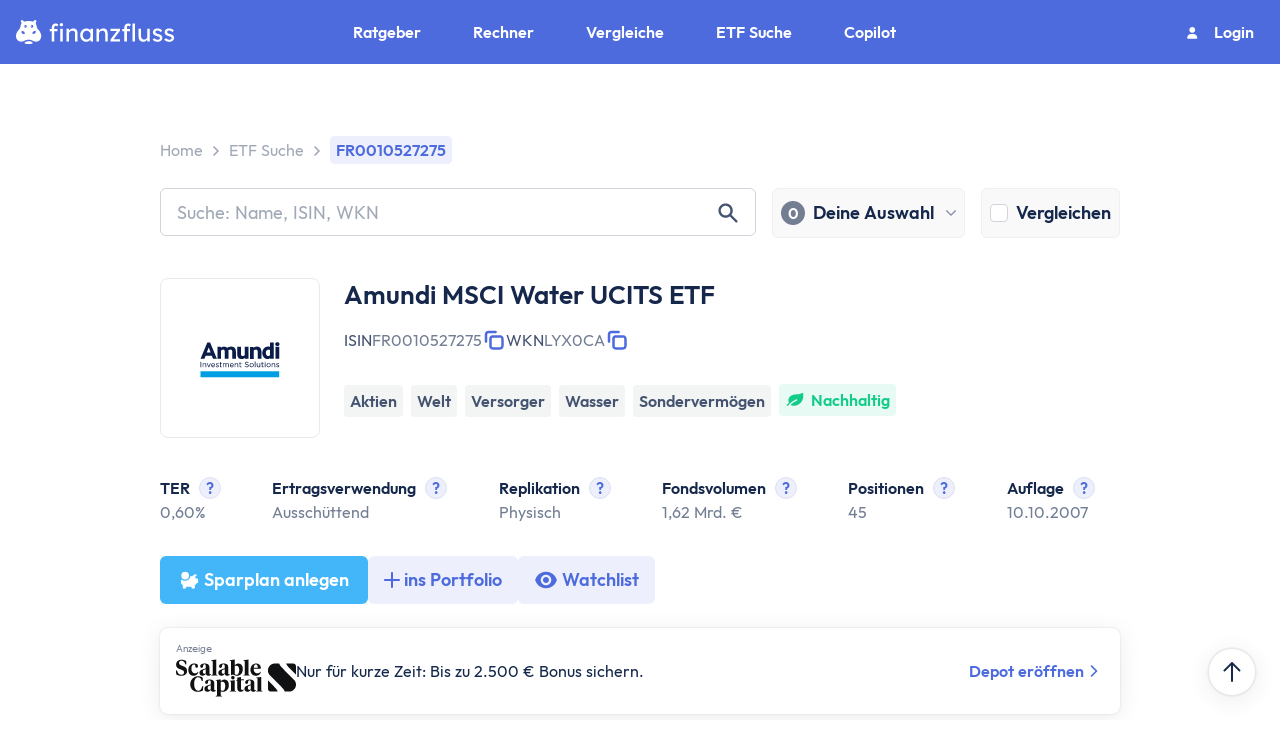

--- FILE ---
content_type: text/html; charset=utf-8
request_url: https://www.finanzfluss.de/informer/etf/fr0010527275/
body_size: 64026
content:
<!DOCTYPE html><html  lang="de" class="overflow-x-hidden scroll-smooth" style="overflow-y:scroll"><head><meta charset="utf-8"><meta name="viewport" content="width=device-width, initial-scale=1"><script type="importmap">{"imports":{"#entry":"/_nuxt/B0BYMdL7.js"}}</script><title>Amundi MSCI Water UCITS ETF | FR0010527275 | LYX0CA</title><link rel="stylesheet" href="/_nuxt/entry.B1cvZYUn.css" crossorigin><link rel="stylesheet" href="/_nuxt/DisclaimerParagraph.DaXB30MO.css" crossorigin><link rel="stylesheet" href="/_nuxt/MobileItem.Ce_8iUlT.css" crossorigin><link rel="stylesheet" href="/_nuxt/informerProducts.D7foJD6Q.css" crossorigin><link rel="stylesheet" href="/_nuxt/Image.dpatOGAM.css" crossorigin><link rel="stylesheet" href="/_nuxt/download.CXo25Ebw.css" crossorigin><link rel="stylesheet" href="/_nuxt/CopyLabel.Be_f6Xsk.css" crossorigin><link rel="stylesheet" href="/_nuxt/Tooltip.z2Tck_Uc.css" crossorigin><link rel="stylesheet" href="/_nuxt/HorizontalScrollbox.jjfX0pPH.css" crossorigin><link rel="stylesheet" href="/_nuxt/BillboardCard.BHl0TwWE.css" crossorigin><link rel="stylesheet" href="/_nuxt/LinkedCard.oi96xkSB.css" crossorigin><link rel="stylesheet" href="/_nuxt/SelectDropdown.CB7IqMWl.css" crossorigin><link rel="stylesheet" href="/_nuxt/RectangularMultiToggleSwitch.BUxST2cL.css" crossorigin><link rel="stylesheet" href="/_nuxt/DateInput.BDFju95e.css" crossorigin><link rel="stylesheet" href="/_nuxt/Logo.CHI975er.css" crossorigin><link rel="stylesheet" href="/_nuxt/Modal.DazxW2ei.css" crossorigin><link rel="stylesheet" href="/_nuxt/Card.CzXWD9kE.css" crossorigin><link rel="stylesheet" href="/_nuxt/Divider.BO9iMvvI.css" crossorigin><link rel="stylesheet" href="/_nuxt/AccordionItem.Cp_1Hq2t.css" crossorigin><link rel="stylesheet" href="/_nuxt/HeaderSearch.CJsp1HxT.css" crossorigin><link rel="stylesheet" href="/_nuxt/ProductSelectionButton.BEGkJtkD.css" crossorigin><link rel="stylesheet" href="/_nuxt/search.D66n1mIs.css" crossorigin><link rel="stylesheet" href="/_nuxt/Checkbox.B0TpSBAQ.css" crossorigin><link rel="stylesheet" href="/_nuxt/Section.BB4VNOZp.css" crossorigin><link rel="stylesheet" href="/_nuxt/SavingsRateSlider.BW6TTAxo.css" crossorigin><link rel="stylesheet" href="/_nuxt/NumberInput.DktSlWnm.css" crossorigin><link rel="stylesheet" href="/_nuxt/InputRangeSlider.BWCtKgjR.css" crossorigin><link rel="stylesheet" href="/_nuxt/default.sXkYxM9e.css" crossorigin><link rel="stylesheet" href="/_nuxt/ProviderDisabledButton.DbDwWqqQ.css" crossorigin><link rel="stylesheet" href="/_nuxt/StarRating.BEndKXj2.css" crossorigin><link rel="stylesheet" href="/_nuxt/StockExchangeSection.DIy53Uzp.css" crossorigin><link rel="stylesheet" href="/_nuxt/SimilarProductsTable.C9p6W6xv.css" crossorigin><link rel="stylesheet" href="/_nuxt/Button.DDUk0BMZ.css" crossorigin><link rel="stylesheet" href="/_nuxt/EtfComparisonSearch.DS0buvvl.css" crossorigin><link rel="stylesheet" href="/_nuxt/TagWithRemove.DXWVZl61.css" crossorigin><link rel="stylesheet" href="/_nuxt/NotificationLabel.9e5wHvCW.css" crossorigin><link rel="stylesheet" href="/_nuxt/CountryMapChart.DFfVC__7.css" crossorigin><link rel="stylesheet" href="/_nuxt/CountriesCard.D4s0mO4N.css" crossorigin><link rel="stylesheet" href="/_nuxt/FormattedFlag.Opto3C9-.css" crossorigin><link rel="stylesheet" href="/_nuxt/RegionsCard.BRkNhKim.css" crossorigin><link rel="stylesheet" href="/_nuxt/CurrencyCard.D5I-PLPB.css" crossorigin><link rel="stylesheet" href="/_nuxt/Tag.CSp9ULSz.css" crossorigin><link rel="stylesheet" href="/_nuxt/SectorCard.CZQHCv2_.css" crossorigin><link rel="stylesheet" href="/_nuxt/AssetAllocationChart.D5rmIF5Q.css" crossorigin><link rel="stylesheet" href="/_nuxt/MarketPricesChart.DUO2qiaJ.css" crossorigin><link rel="stylesheet" href="/_nuxt/YieldSection.B1XPGMjv.css" crossorigin><link rel="stylesheet" href="/_nuxt/PerformanceCard.BiME6Z3S.css" crossorigin><link rel="stylesheet" href="/_nuxt/DividendCard.DWETwOE0.css" crossorigin><link rel="stylesheet" href="/_nuxt/RiskMetricsCard.BLJfXyvu.css" crossorigin><link rel="stylesheet" href="/_nuxt/Top10HoldingsCard.DRsWzoL5.css" crossorigin><link rel="stylesheet" href="/_nuxt/MaximumDrawdownCard.DTHFUPvx.css" crossorigin><link rel="stylesheet" href="/_nuxt/PriceDifferenceTag.pQQrfjcl.css" crossorigin><style>:where(.i-fa6-solid\:bolt){display:inline-block;width:0.88em;height:1em;background-color:currentColor;-webkit-mask-image:var(--svg);mask-image:var(--svg);-webkit-mask-repeat:no-repeat;mask-repeat:no-repeat;-webkit-mask-size:100% 100%;mask-size:100% 100%;--svg:url("data:image/svg+xml,%3Csvg xmlns='http://www.w3.org/2000/svg' viewBox='0 0 448 512' width='448' height='512'%3E%3Cpath fill='black' d='M349.4 44.6c5.9-13.7 1.5-29.7-10.6-38.5s-28.6-8-39.9 1.8l-256 224c-10 8.8-13.6 22.9-8.9 35.3S50.7 288 64 288h111.5L98.6 467.4c-5.9 13.7-1.5 29.7 10.6 38.5s28.6 8 39.9-1.8l256-224c10-8.8 13.6-22.9 8.9-35.3s-16.6-20.7-30-20.7H272.5z'/%3E%3C/svg%3E")}:where(.i-fa6-solid\:computer){display:inline-block;width:1.25em;height:1em;background-color:currentColor;-webkit-mask-image:var(--svg);mask-image:var(--svg);-webkit-mask-repeat:no-repeat;mask-repeat:no-repeat;-webkit-mask-size:100% 100%;mask-size:100% 100%;--svg:url("data:image/svg+xml,%3Csvg xmlns='http://www.w3.org/2000/svg' viewBox='0 0 640 512' width='640' height='512'%3E%3Cpath fill='black' d='M384 96v224H64V96zM64 32C28.7 32 0 60.7 0 96v224c0 35.3 28.7 64 64 64h117.3l-10.7 32H96c-17.7 0-32 14.3-32 32s14.3 32 32 32h256c17.7 0 32-14.3 32-32s-14.3-32-32-32h-74.7l-10.7-32H384c35.3 0 64-28.7 64-64V96c0-35.3-28.7-64-64-64zm464 0c-26.5 0-48 21.5-48 48v352c0 26.5 21.5 48 48 48h64c26.5 0 48-21.5 48-48V80c0-26.5-21.5-48-48-48zm16 64h32c8.8 0 16 7.2 16 16s-7.2 16-16 16h-32c-8.8 0-16-7.2-16-16s7.2-16 16-16m-16 80c0-8.8 7.2-16 16-16h32c8.8 0 16 7.2 16 16s-7.2 16-16 16h-32c-8.8 0-16-7.2-16-16m32 160a32 32 0 1 1 0 64a32 32 0 1 1 0-64'/%3E%3C/svg%3E")}:where(.i-fa6-solid\:diagram-project){display:inline-block;width:1.13em;height:1em;background-color:currentColor;-webkit-mask-image:var(--svg);mask-image:var(--svg);-webkit-mask-repeat:no-repeat;mask-repeat:no-repeat;-webkit-mask-size:100% 100%;mask-size:100% 100%;--svg:url("data:image/svg+xml,%3Csvg xmlns='http://www.w3.org/2000/svg' viewBox='0 0 576 512' width='576' height='512'%3E%3Cpath fill='black' d='M0 80c0-26.5 21.5-48 48-48h96c26.5 0 48 21.5 48 48v16h192V80c0-26.5 21.5-48 48-48h96c26.5 0 48 21.5 48 48v96c0 26.5-21.5 48-48 48h-96c-26.5 0-48-21.5-48-48v-16H192v16c0 1.7-.1 3.4-.3 5L272 288h96c26.5 0 48 21.5 48 48v96c0 26.5-21.5 48-48 48h-96c-26.5 0-48-21.5-48-48v-96c0-1.7.1-3.4.3-5L144 224H48c-26.5 0-48-21.5-48-48z'/%3E%3C/svg%3E")}:where(.i-fa6-solid\:person-digging){display:inline-block;width:1.13em;height:1em;background-color:currentColor;-webkit-mask-image:var(--svg);mask-image:var(--svg);-webkit-mask-repeat:no-repeat;mask-repeat:no-repeat;-webkit-mask-size:100% 100%;mask-size:100% 100%;--svg:url("data:image/svg+xml,%3Csvg xmlns='http://www.w3.org/2000/svg' viewBox='0 0 576 512' width='576' height='512'%3E%3Cpath fill='black' d='M208 64a48 48 0 1 1 96 0a48 48 0 1 1-96 0M9.8 214.8c5.1-12.2 19.1-18 31.4-12.9l19.5 8.1l22.9-38.1C99.9 144.6 129.3 128 161 128c51.4 0 97 32.9 113.3 81.7l34.6 103.7l79.3 33.1l34.2-45.6c6.4-8.5 16.6-13.3 27.2-12.8s20.3 6.4 25.8 15.5l96 160c5.9 9.9 6.1 22.2.4 32.2S555.5 512 544 512H288c-11.1 0-21.4-5.7-27.2-15.2s-6.4-21.2-1.4-31.1l16-32c5.4-10.8 16.5-17.7 28.6-17.7h32l22.5-30L22.8 246.2c-12.2-5.1-18-19.1-12.9-31.4zm82.8 91.8l112 48c11.8 5 19.4 16.6 19.4 29.4v96c0 17.7-14.3 32-32 32s-32-14.3-32-32v-74.9l-60.6-26l-37 111c-5.6 16.8-23.7 25.8-40.5 20.2s-25.8-23.7-20.3-40.4l48-144l11-33z'/%3E%3C/svg%3E")}:where(.i-fa6-solid\:sitemap){display:inline-block;width:1.13em;height:1em;background-color:currentColor;-webkit-mask-image:var(--svg);mask-image:var(--svg);-webkit-mask-repeat:no-repeat;mask-repeat:no-repeat;-webkit-mask-size:100% 100%;mask-size:100% 100%;--svg:url("data:image/svg+xml,%3Csvg xmlns='http://www.w3.org/2000/svg' viewBox='0 0 576 512' width='576' height='512'%3E%3Cpath fill='black' d='M208 80c0-26.5 21.5-48 48-48h64c26.5 0 48 21.5 48 48v64c0 26.5-21.5 48-48 48h-8v40h152c30.9 0 56 25.1 56 56v32h8c26.5 0 48 21.5 48 48v64c0 26.5-21.5 48-48 48h-64c-26.5 0-48-21.5-48-48v-64c0-26.5 21.5-48 48-48h8v-32c0-4.4-3.6-8-8-8H312v40h8c26.5 0 48 21.5 48 48v64c0 26.5-21.5 48-48 48h-64c-26.5 0-48-21.5-48-48v-64c0-26.5 21.5-48 48-48h8v-40H112c-4.4 0-8 3.6-8 8v32h8c26.5 0 48 21.5 48 48v64c0 26.5-21.5 48-48 48H48c-26.5 0-48-21.5-48-48v-64c0-26.5 21.5-48 48-48h8v-32c0-30.9 25.1-56 56-56h152v-40h-8c-26.5 0-48-21.5-48-48z'/%3E%3C/svg%3E")}:where(.i-fa6-solid\:tractor){display:inline-block;width:1.25em;height:1em;background-color:currentColor;-webkit-mask-image:var(--svg);mask-image:var(--svg);-webkit-mask-repeat:no-repeat;mask-repeat:no-repeat;-webkit-mask-size:100% 100%;mask-size:100% 100%;--svg:url("data:image/svg+xml,%3Csvg xmlns='http://www.w3.org/2000/svg' viewBox='0 0 640 512' width='640' height='512'%3E%3Cpath fill='black' d='M96 64c0-35.3 28.7-64 64-64h106.3c26.2 0 49.7 15.9 59.4 40.2l48 119.8H480v-33.8c0-24.8 5.8-49.3 16.9-71.6l2.5-5c7.9-15.8 27.1-22.2 42.9-14.3s22.2 27.1 14.3 42.9l-2.5 5c-6.7 13.3-10.1 28-10.1 42.9v33.8h56c22.1 0 40 17.9 40 40v45.4c0 16.5-8.5 31.9-22.6 40.7l-43.3 27.1c-14.2-5.9-29.8-9.2-46.1-9.2c-39.3 0-74.1 18.9-96 48h-80c0 17.7-14.3 32-32 32h-8.2c-1.7 4.8-3.7 9.5-5.8 14.1l5.8 5.8c12.5 12.5 12.5 32.8 0 45.3l-22.6 22.6c-12.5 12.5-32.8 12.5-45.3 0l-5.8-5.8c-4.6 2.2-9.3 4.1-14.1 5.8v8.2c0 17.7-14.3 32-32 32h-32c-17.7 0-32-14.3-32-32v-8.2c-4.8-1.7-9.5-3.7-14.1-5.8l-5.8 5.8c-12.5 12.5-32.8 12.5-45.3 0l-22.6-22.6c-12.5-12.5-12.5-32.8 0-45.3L46 398c-2.2-4.6-4.1-9.3-5.8-14.1l-8.2.1c-17.7 0-32-14.3-32-32v-32c0-17.7 14.3-32 32-32h8.2c1.7-4.8 3.7-9.5 5.8-14.1l-5.8-5.8c-12.5-12.5-12.5-32.8 0-45.3l22.6-22.6c9-9 21.9-11.5 33.1-7.6V64zm170.3 0H160v96h144.7zM176 256a80 80 0 1 0 0 160a80 80 0 1 0 0-160m352 192a24 24 0 1 0 0-48a24 24 0 1 0 0 48m0 64c-48.6 0-88-39.4-88-88c0-29.8 14.8-56.1 37.4-72c14.3-10.1 31.8-16 50.6-16c2.7 0 5.3.1 7.9.3c44.9 4 80.1 41.7 80.1 87.7c0 48.6-39.4 88-88 88'/%3E%3C/svg%3E")}:where(.i-fa6-solid\:trash-can){display:inline-block;width:0.88em;height:1em;background-color:currentColor;-webkit-mask-image:var(--svg);mask-image:var(--svg);-webkit-mask-repeat:no-repeat;mask-repeat:no-repeat;-webkit-mask-size:100% 100%;mask-size:100% 100%;--svg:url("data:image/svg+xml,%3Csvg xmlns='http://www.w3.org/2000/svg' viewBox='0 0 448 512' width='448' height='512'%3E%3Cpath fill='black' d='M135.2 17.7C140.6 6.8 151.7 0 163.8 0h120.4c12.1 0 23.2 6.8 28.6 17.7L320 32h96c17.7 0 32 14.3 32 32s-14.3 32-32 32H32C14.3 96 0 81.7 0 64s14.3-32 32-32h96zM32 128h384v320c0 35.3-28.7 64-64 64H96c-35.3 0-64-28.7-64-64zm96 64c-8.8 0-16 7.2-16 16v224c0 8.8 7.2 16 16 16s16-7.2 16-16V208c0-8.8-7.2-16-16-16m96 0c-8.8 0-16 7.2-16 16v224c0 8.8 7.2 16 16 16s16-7.2 16-16V208c0-8.8-7.2-16-16-16m96 0c-8.8 0-16 7.2-16 16v224c0 8.8 7.2 16 16 16s16-7.2 16-16V208c0-8.8-7.2-16-16-16'/%3E%3C/svg%3E")}:where(.i-fa6-solid\:trowel-bricks){display:inline-block;width:1em;height:1em;background-color:currentColor;-webkit-mask-image:var(--svg);mask-image:var(--svg);-webkit-mask-repeat:no-repeat;mask-repeat:no-repeat;-webkit-mask-size:100% 100%;mask-size:100% 100%;--svg:url("data:image/svg+xml,%3Csvg xmlns='http://www.w3.org/2000/svg' viewBox='0 0 512 512' width='512' height='512'%3E%3Cpath fill='black' d='M240.8 4.8C250.3 10.6 256 20.9 256 32v72h89c3.6-13.8 16.1-24 31-24h88c26.5 0 48 21.5 48 48s-21.5 48-48 48h-88c-14.9 0-27.4-10.2-31-24h-89v72c0 11.1-5.7 21.4-15.2 27.2s-21.2 6.4-31.1 1.4l-192-96C6.8 151.2 0 140.1 0 128s6.8-23.2 17.7-28.6l192-96c9.9-5 21.7-4.4 31.1 1.4M288 256c0-17.7 14.3-32 32-32h160c17.7 0 32 14.3 32 32v64c0 17.7-14.3 32-32 32H320c-17.7 0-32-14.3-32-32zM32 384h96c17.7 0 32 14.3 32 32v64c0 17.7-14.3 32-32 32H32c-17.7 0-32-14.3-32-32v-64c0-17.7 14.3-32 32-32m192 0h256c17.7 0 32 14.3 32 32v64c0 17.7-14.3 32-32 32H224c-17.7 0-32-14.3-32-32v-64c0-17.7 14.3-32 32-32'/%3E%3C/svg%3E")}:where(.i-material-symbols\:search-rounded){display:inline-block;width:1em;height:1em;background-color:currentColor;-webkit-mask-image:var(--svg);mask-image:var(--svg);-webkit-mask-repeat:no-repeat;mask-repeat:no-repeat;-webkit-mask-size:100% 100%;mask-size:100% 100%;--svg:url("data:image/svg+xml,%3Csvg xmlns='http://www.w3.org/2000/svg' viewBox='0 0 24 24' width='24' height='24'%3E%3Cpath fill='black' d='M9.5 16q-2.725 0-4.612-1.888T3 9.5t1.888-4.612T9.5 3t4.613 1.888T16 9.5q0 1.1-.35 2.075T14.7 13.3l5.6 5.6q.275.275.275.7t-.275.7t-.7.275t-.7-.275l-5.6-5.6q-.75.6-1.725.95T9.5 16m0-2q1.875 0 3.188-1.312T14 9.5t-1.312-3.187T9.5 5T6.313 6.313T5 9.5t1.313 3.188T9.5 14'/%3E%3C/svg%3E")}</style><link rel="preload" as="fetch" crossorigin="anonymous" href="/informer/etf/fr0010527275/_payload.json?ad0548d2-de77-4499-930f-33d50a4073d9"><link rel="modulepreload" as="script" crossorigin href="/_nuxt/B0BYMdL7.js"><link rel="modulepreload" as="script" crossorigin href="/_nuxt/DVx-Gj-x.js"><link rel="modulepreload" as="script" crossorigin href="/_nuxt/DpeF2hXY.js"><link rel="modulepreload" as="script" crossorigin href="/_nuxt/CJTTHk7T.js"><link rel="modulepreload" as="script" crossorigin href="/_nuxt/DUuJuXxW.js"><link rel="modulepreload" as="script" crossorigin href="/_nuxt/DYfluyWI.js"><link rel="modulepreload" as="script" crossorigin href="/_nuxt/xDeT4LVd.js"><link rel="modulepreload" as="script" crossorigin href="/_nuxt/BNRb4i-A.js"><link rel="modulepreload" as="script" crossorigin href="/_nuxt/BmQG9jO8.js"><link rel="modulepreload" as="script" crossorigin href="/_nuxt/CYcNII7d.js"><link rel="modulepreload" as="script" crossorigin href="/_nuxt/C7ILnfXm.js"><link rel="modulepreload" as="script" crossorigin href="/_nuxt/LInqF4_-.js"><link rel="modulepreload" as="script" crossorigin href="/_nuxt/BvzRV5c3.js"><link rel="modulepreload" as="script" crossorigin href="/_nuxt/BeiGY9dW.js"><link rel="modulepreload" as="script" crossorigin href="/_nuxt/B7o_Qqj8.js"><link rel="modulepreload" as="script" crossorigin href="/_nuxt/B8r7dCp0.js"><link rel="modulepreload" as="script" crossorigin href="/_nuxt/XgKKnQne.js"><link rel="modulepreload" as="script" crossorigin href="/_nuxt/DRDPVOl-.js"><link rel="modulepreload" as="script" crossorigin href="/_nuxt/zTCxA7mF.js"><link rel="modulepreload" as="script" crossorigin href="/_nuxt/CuI5Sjn3.js"><link rel="modulepreload" as="script" crossorigin href="/_nuxt/qrri8bcG.js"><link rel="modulepreload" as="script" crossorigin href="/_nuxt/DpFa1_jw.js"><link rel="modulepreload" as="script" crossorigin href="/_nuxt/CwweVsO9.js"><link rel="modulepreload" as="script" crossorigin href="/_nuxt/5yjDvFmc.js"><link rel="modulepreload" as="script" crossorigin href="/_nuxt/Bizt2tJL.js"><link rel="modulepreload" as="script" crossorigin href="/_nuxt/D5wehj50.js"><link rel="modulepreload" as="script" crossorigin href="/_nuxt/cfre01Av.js"><link rel="modulepreload" as="script" crossorigin href="/_nuxt/DN8wqH57.js"><link rel="modulepreload" as="script" crossorigin href="/_nuxt/BeyGZ_hs.js"><link rel="modulepreload" as="script" crossorigin href="/_nuxt/99ZxfyTJ.js"><link rel="modulepreload" as="script" crossorigin href="/_nuxt/-VN7Qvtc.js"><link rel="modulepreload" as="script" crossorigin href="/_nuxt/DSGMULD4.js"><link rel="modulepreload" as="script" crossorigin href="/_nuxt/BIQG3qzt.js"><link rel="modulepreload" as="script" crossorigin href="/_nuxt/CDWHInB_.js"><link rel="modulepreload" as="script" crossorigin href="/_nuxt/D7UX4dp-.js"><link rel="modulepreload" as="script" crossorigin href="/_nuxt/BjoklItl.js"><link rel="modulepreload" as="script" crossorigin href="/_nuxt/BJiockzJ.js"><link rel="modulepreload" as="script" crossorigin href="/_nuxt/BrLQ46C8.js"><link rel="modulepreload" as="script" crossorigin href="/_nuxt/Zn7kQrd3.js"><link rel="modulepreload" as="script" crossorigin href="/_nuxt/CLW1TPQ-.js"><link rel="modulepreload" as="script" crossorigin href="/_nuxt/KX2BGXQN.js"><link rel="modulepreload" as="script" crossorigin href="/_nuxt/B6fm52jI.js"><link rel="modulepreload" as="script" crossorigin href="/_nuxt/DiE88cOD.js"><link rel="modulepreload" as="script" crossorigin href="/_nuxt/CM5iJ9DG.js"><link rel="modulepreload" as="script" crossorigin href="/_nuxt/ku2WdZwL.js"><link rel="modulepreload" as="script" crossorigin href="/_nuxt/wt9PsjVn.js"><link rel="modulepreload" as="script" crossorigin href="/_nuxt/DqbU73FE.js"><link rel="modulepreload" as="script" crossorigin href="/_nuxt/d0C9DEXo.js"><link rel="modulepreload" as="script" crossorigin href="/_nuxt/CL2_sgUl.js"><link rel="modulepreload" as="script" crossorigin href="/_nuxt/_kzq8KiP.js"><link rel="modulepreload" as="script" crossorigin href="/_nuxt/Q9I7BbvG.js"><link rel="modulepreload" as="script" crossorigin href="/_nuxt/Bq7lsCp-.js"><link rel="modulepreload" as="script" crossorigin href="/_nuxt/Dhy2K8bV.js"><link rel="modulepreload" as="script" crossorigin href="/_nuxt/C9RAeEMx.js"><link rel="modulepreload" as="script" crossorigin href="/_nuxt/BHBCFpAo.js"><link rel="modulepreload" as="script" crossorigin href="/_nuxt/BfX0n-2b.js"><link rel="modulepreload" as="script" crossorigin href="/_nuxt/s0hJbDr1.js"><link rel="modulepreload" as="script" crossorigin href="/_nuxt/BNDbc6pq.js"><link rel="modulepreload" as="script" crossorigin href="/_nuxt/BxxdWcpI.js"><link rel="modulepreload" as="script" crossorigin href="/_nuxt/CFrHSuPW.js"><link rel="modulepreload" as="script" crossorigin href="/_nuxt/DoHM3UdT.js"><link rel="modulepreload" as="script" crossorigin href="/_nuxt/DY2Tqe-O.js"><link rel="modulepreload" as="script" crossorigin href="/_nuxt/CKF-BPs5.js"><link rel="modulepreload" as="script" crossorigin href="/_nuxt/5yCZ6Ftu.js"><link rel="modulepreload" as="script" crossorigin href="/_nuxt/G8yR4Wwd.js"><link rel="modulepreload" as="script" crossorigin href="/_nuxt/CWKJSEpv.js"><link rel="modulepreload" as="script" crossorigin href="/_nuxt/DuzZrba8.js"><link rel="modulepreload" as="script" crossorigin href="/_nuxt/D_vP1Btm.js"><link rel="modulepreload" as="script" crossorigin href="/_nuxt/CmWOjXqA.js"><link rel="modulepreload" as="script" crossorigin href="/_nuxt/BUUw3Ob2.js"><link rel="modulepreload" as="script" crossorigin href="/_nuxt/DsLkOvTV.js"><link rel="modulepreload" as="script" crossorigin href="/_nuxt/B87XSPlx.js"><link rel="modulepreload" as="script" crossorigin href="/_nuxt/Pojs8V6N.js"><link rel="modulepreload" as="script" crossorigin href="/_nuxt/Cbll7zZH.js"><link rel="modulepreload" as="script" crossorigin href="/_nuxt/DMPdpXH7.js"><link rel="modulepreload" as="script" crossorigin href="/_nuxt/BMFY0t9K.js"><link rel="modulepreload" as="script" crossorigin href="/_nuxt/BN7srFaB.js"><link rel="modulepreload" as="script" crossorigin href="/_nuxt/Cm7DVpCP.js"><link rel="modulepreload" as="script" crossorigin href="/_nuxt/BDv6ar5u.js"><link rel="modulepreload" as="script" crossorigin href="/_nuxt/DFih9wD2.js"><link rel="modulepreload" as="script" crossorigin href="/_nuxt/Clk-tlpg.js"><link rel="modulepreload" as="script" crossorigin href="/_nuxt/H5NfIhzc.js"><link rel="modulepreload" as="script" crossorigin href="/_nuxt/CQnNf7UR.js"><link rel="modulepreload" as="script" crossorigin href="/_nuxt/BpyD2DwZ.js"><link rel="modulepreload" as="script" crossorigin href="/_nuxt/CTJmXwHx.js"><link rel="modulepreload" as="script" crossorigin href="/_nuxt/BtTPpnHB.js"><link rel="modulepreload" as="script" crossorigin href="/_nuxt/-dQYTo30.js"><link rel="modulepreload" as="script" crossorigin href="/_nuxt/Bbwgh4l6.js"><link rel="modulepreload" as="script" crossorigin href="/_nuxt/DbLZH6G0.js"><link rel="modulepreload" as="script" crossorigin href="/_nuxt/CTR4kZIV.js"><link rel="modulepreload" as="script" crossorigin href="/_nuxt/DDIPuMYa.js"><link rel="modulepreload" as="script" crossorigin href="/_nuxt/CPGAQIYj.js"><link rel="modulepreload" as="script" crossorigin href="/_nuxt/CWHXZrBf.js"><link rel="modulepreload" as="script" crossorigin href="/_nuxt/C4MN0D4e.js"><link rel="modulepreload" as="script" crossorigin href="/_nuxt/SUjRI6c6.js"><link rel="modulepreload" as="script" crossorigin href="/_nuxt/BkJI8fGN.js"><link rel="modulepreload" as="script" crossorigin href="/_nuxt/BJBz8LlU.js"><link rel="modulepreload" as="script" crossorigin href="/_nuxt/DGOgaTNa.js"><link rel="modulepreload" as="script" crossorigin href="/_nuxt/Cyzpg3-F.js"><link rel="modulepreload" as="script" crossorigin href="/_nuxt/D8Bof2FS.js"><link rel="modulepreload" as="script" crossorigin href="/_nuxt/BdFer2LL.js"><link rel="modulepreload" as="script" crossorigin href="/_nuxt/C2_HZ9OR.js"><link rel="modulepreload" as="script" crossorigin href="/_nuxt/BIGas7-U.js"><link rel="modulepreload" as="script" crossorigin href="/_nuxt/Bi-zw8eR.js"><link rel="modulepreload" as="script" crossorigin href="/_nuxt/DZB4nfTU.js"><link rel="modulepreload" as="script" crossorigin href="/_nuxt/D4JNy9vs.js"><link rel="modulepreload" as="script" crossorigin href="/_nuxt/C8ff4JSz.js"><link rel="modulepreload" as="script" crossorigin href="/_nuxt/L5AVCv7D.js"><link rel="modulepreload" as="script" crossorigin href="/_nuxt/Or8hXPx6.js"><link rel="modulepreload" as="script" crossorigin href="/_nuxt/DbtTTDDm.js"><link rel="modulepreload" as="script" crossorigin href="/_nuxt/DzC94D_8.js"><link rel="modulepreload" as="script" crossorigin href="/_nuxt/DfYHX07u.js"><link rel="preload" as="fetch" fetchpriority="low" crossorigin="anonymous" href="/_nuxt/builds/meta/ad0548d2-de77-4499-930f-33d50a4073d9.json"><link rel="prefetch" as="image" type="image/png" href="/_nuxt/logo-text-black.BgNPp7N4.png"><meta name="robots" content="index, follow, max-image-preview:large, max-snippet:-1, max-video-preview:-1"><link rel="icon" href="/favicon-de.ico" sizes="any"><link rel="icon" href="/favicon-de.svg" type="image/svg+xml"><link rel="canonical" href="https://www.finanzfluss.de/informer/etf/fr0010527275/"><meta property="og:type" content="website"><meta property="og:site_name" content="Finanzfluss"><meta property="og:locale" content="de_DE"><meta property="og:url" content="https://www.finanzfluss.de/informer/etf/fr0010527275/"><meta name="twitter:card" content="summary_large_image"><meta name="twitter:site" content="@finanzfluss"><meta name="twitter:creator" content="@finanzfluss"><meta name="description" content="Amundi MSCI Water UCITS ETF: Kurs-Chart, Kosten, Performance, Zusammensetzung & mehr! ISIN: FR0010527275 | WKN: LYX0CA"><meta property="og:title" content="Amundi MSCI Water UCITS ETF | FR0010527275 | LYX0CA"><meta property="og:image" content="https://www.finanzfluss.de/images/og/etf-profile.jpg"><meta property="og:image:width" content="1280"><meta property="og:image:height" content="720"><meta property="og:description" content="Amundi MSCI Water UCITS ETF: Kurs-Chart, Kosten, Performance, Zusammensetzung & mehr! ISIN: FR0010527275 | WKN: LYX0CA"><meta name="twitter:title" content="Amundi MSCI Water UCITS ETF | FR0010527275 | LYX0CA"><meta name="twitter:description" content="Amundi MSCI Water UCITS ETF: Kurs-Chart, Kosten, Performance, Zusammensetzung & mehr! ISIN: FR0010527275 | WKN: LYX0CA"><meta name="twitter:image" content="https://www.finanzfluss.de/images/og/etf-profile.jpg"><script type="application/ld+json">{"@context":"https://schema.org","@type":"FAQPage","mainEntity":[{"@type":"Question","name":"Wie lautet die ISIN/WKN für den Amundi MSCI Water UCITS ETF?","acceptedAnswer":{"@type":"Answer","text":"Den Amundi MSCI Water UCITS Fonds kannst du unter der ISIN FR0010527275 oder der WKN LYX0CA finden."}},{"@type":"Question","name":"Welche Kosten fallen beim Amundi MSCI Water UCITS ETF an?","acceptedAnswer":{"@type":"Answer","text":"Der Amundi MSCI Water UCITS Fonds hat eine Gesamtkostenquote (TER) von 0,60%. Das bedeutet, von der Performance dieses Fonds werden jährlich 0,60% abgezogen."}},{"@type":"Question","name":"Schüttet der Amundi MSCI Water UCITS ETF Dividenden aus?","acceptedAnswer":{"@type":"Answer","text":"Der Amundi MSCI Water UCITS Fonds ist ausschüttend. Du bekommst jährlich Dividenden ausgeschüttet. "}},{"@type":"Question","name":"Wie hoch ist das Fondsvolumen des Amundi MSCI Water UCITS ETF?","acceptedAnswer":{"@type":"Answer","text":"Der Amundi MSCI Water UCITS Fonds hat ein Fondsvolumen von 1,62 Mrd. €."}},{"@type":"Question","name":"Wo gibt es einen ETF-Sparplan auf den Amundi MSCI Water UCITS ETF?","acceptedAnswer":{"@type":"Answer","text":"Den Amundi MSCI Water UCITS Fonds kannst du bei 1822direkt, Commerzbank, Consorsbank, DKB, finanzen.net zero, Finvesto, Flatex, Geno Broker, Hypovereinsbank, ING, Justtrade, Maxblue, Onvista Bank, Postbank, S Broker, Santander, Scalable Capital, Smartbroker, Trade Republic, Traders Place, XTB, Flatex AT, N26, Trading 212, Joe Broker, comdirect und Targobank mit einem Sparplan besparen."}}]}</script><script type="module" src="/_nuxt/B0BYMdL7.js" crossorigin></script></head><body><!--teleport start anchor--><!----><!--teleport anchor--><!--teleport start anchor--><!--teleport anchor--><!--teleport start anchor--><!--teleport anchor--><!--teleport start anchor--><!--teleport anchor--><div id="__nuxt"><main id="main" class="informer"><!--[--><div class="app-navigation z-[999]" data-v-bae32deb><div class="background-mask-mobile" data-v-bae32deb><div class="mobile" data-v-bae32deb><div class="logo" data-v-bae32deb><a href="/" class="link no-underline flex items-center" id data-v-bae32deb><!--[--><svg xmlns="http://www.w3.org/2000/svg" viewBox="0 0 763 115.78" class="my-[4px]" alt="Finanzfluss Logo" width="158" height="24"><defs><style>.cls-27{fill:#fff;}</style></defs><g id="Layer_2"><g id="Layer_1-2"><path class="cls-27" d="M199.87,54.27H185.21V104H172.93V54.27H163V43.05h9.93V35a17.84,17.84,0,0,1,5.13-13.17q5.15-5.14,13.3-5.14a15.81,15.81,0,0,1,7.86,1.77,17,17,0,0,1,4.54,3.43l-4.13,9.33a12.79,12.79,0,0,0-3.07-2.18,8,8,0,0,0-3.78-1q-4.26,0-5.91,2a7.51,7.51,0,0,0-1.66,5v8h14.66Zm19.26-24q-4.14,0-6.15-2.13a7.77,7.77,0,0,1-2-5.56,8,8,0,0,1,2-5.31q2-2.37,6.15-2.37t6.14,2.13a7.76,7.76,0,0,1,2,5.55,8,8,0,0,1-2,5.32Q223.26,30.29,219.13,30.29ZM225.39,104H213.22V42h12.17Z"></path><path class="cls-27" d="M276.31,40.68q8.4,0,13,3.43a17.9,17.9,0,0,1,6.44,9.22,42.59,42.59,0,0,1,1.83,12.88V104H285.41V67a25.26,25.26,0,0,0-1.18-8,10.81,10.81,0,0,0-4-5.56c-1.89-1.33-4.53-1.89-7.91-1.65a17.13,17.13,0,0,0-8.39,2,15.58,15.58,0,0,0-5.79,5.32A13.22,13.22,0,0,0,256,66.44V104H243.82V42H256v9.81a25.94,25.94,0,0,1,8.27-7.74A22.46,22.46,0,0,1,276.31,40.68Z"></path><path class="cls-27" d="M371.9,42v62H359.61V94.45a29,29,0,0,1-8.39,7.32,24,24,0,0,1-12.88,3.43,25.78,25.78,0,0,1-14.23-4.14A29.06,29.06,0,0,1,313.89,89.6a36,36,0,0,1-3.79-16.78A34.83,34.83,0,0,1,314,56.1a28.74,28.74,0,0,1,10.76-11.34,29.85,29.85,0,0,1,15.59-4.08,22.41,22.41,0,0,1,11.41,2.84,27,27,0,0,1,7.85,6.62V42ZM341.18,94a17.78,17.78,0,0,0,9.93-2.77,18.73,18.73,0,0,0,6.61-7.57,24,24,0,0,0,2.37-10.81,23.4,23.4,0,0,0-2.37-10.63,18.79,18.79,0,0,0-6.61-7.5,18.87,18.87,0,0,0-19.62-.06,18.46,18.46,0,0,0-6.62,7.44,23.77,23.77,0,0,0-2.36,10.75,24.15,24.15,0,0,0,2.36,10.81,18.83,18.83,0,0,0,6.62,7.57A17.35,17.35,0,0,0,341.18,94Z"></path><path class="cls-27" d="M421.41,40.68q8.38,0,13,3.43a18,18,0,0,1,6.44,9.22,42.59,42.59,0,0,1,1.83,12.88V104H430.51V67a25.54,25.54,0,0,0-1.18-8,10.81,10.81,0,0,0-4-5.56c-1.89-1.33-4.53-1.89-7.92-1.65a17.15,17.15,0,0,0-8.39,2,15.73,15.73,0,0,0-5.79,5.32,13.29,13.29,0,0,0-2.12,7.32V104H388.92V42h12.17v9.81a25.84,25.84,0,0,1,8.27-7.74A22.46,22.46,0,0,1,421.41,40.68Z"></path><path class="cls-27" d="M502.58,93.5V104h-46V93.86l31-41.36h-31V42h45.25v9.93L470.8,93.5Z"></path><path class="cls-27" d="M550.08,54.27H535.43V104H523.14V54.27h-9.92V43.05h9.92V35a17.81,17.81,0,0,1,5.14-13.17q5.15-5.14,13.29-5.14a15.81,15.81,0,0,1,7.86,1.77A16.86,16.86,0,0,1,554,21.9l-4.14,9.33a12.6,12.6,0,0,0-3.07-2.18A8,8,0,0,0,543,28q-4.25,0-5.91,2a7.55,7.55,0,0,0-1.65,5v8h14.65ZM562.84,104V16.58H575V104Z"></path><path class="cls-27" d="M634.09,79.32V42h12.17v62H634.09V94.09a25,25,0,0,1-8,7.74,22.81,22.81,0,0,1-12.59,3.37q-9.69,0-15.71-6.62t-6-18.31V42H604V77a25,25,0,0,0,1.48,8.74,13.71,13.71,0,0,0,4.72,6.44,13.56,13.56,0,0,0,8.33,2.42,16.14,16.14,0,0,0,11-4Q634.1,86.53,634.09,79.32Z"></path><path class="cls-27" d="M699.08,58.29a29.26,29.26,0,0,0-7.51-5.44,17.33,17.33,0,0,0-7.73-2.12,20.3,20.3,0,0,0-4.91.59,8.7,8.7,0,0,0-4.07,2.18,6.18,6.18,0,0,0-1.66,4.67,6.39,6.39,0,0,0,3.84,6,51.75,51.75,0,0,0,9.28,3.19,72.66,72.66,0,0,1,9.45,3.25,19.33,19.33,0,0,1,7.62,5.67q3,3.72,3,10.46a15.55,15.55,0,0,1-3.25,9.92,20.65,20.65,0,0,1-8.39,6.32A27.27,27.27,0,0,1,684,105.2a38,38,0,0,1-13.29-2.43,25,25,0,0,1-11.17-8.32l8.28-7.09A23.91,23.91,0,0,0,675,93.09a21.91,21.91,0,0,0,10,2.06,13.88,13.88,0,0,0,4.49-.76,9.34,9.34,0,0,0,3.84-2.48,6.61,6.61,0,0,0,1.59-4.67,5.76,5.76,0,0,0-1.71-4.43,12.81,12.81,0,0,0-4.55-2.6,63.07,63.07,0,0,0-6.26-1.83,83.87,83.87,0,0,1-10-3.49A21.4,21.4,0,0,1,664.28,69Q661,65.14,661,58.53A14.86,14.86,0,0,1,664.16,49a20.8,20.8,0,0,1,8.21-6.14,27.17,27.17,0,0,1,10.87-2.19,35.4,35.4,0,0,1,12.06,2.37,24.33,24.33,0,0,1,10.75,7.56Z"></path><path class="cls-27" d="M755.67,58.29a29,29,0,0,0-7.5-5.44,17.4,17.4,0,0,0-7.74-2.12,20.28,20.28,0,0,0-4.9.59,8.68,8.68,0,0,0-4.08,2.18,6.21,6.21,0,0,0-1.65,4.67,6.37,6.37,0,0,0,3.84,6,51.9,51.9,0,0,0,9.27,3.19,73.32,73.32,0,0,1,9.46,3.25A19.33,19.33,0,0,1,760,76.31q3,3.72,3,10.46a15.55,15.55,0,0,1-3.25,9.92,20.72,20.72,0,0,1-8.39,6.32,27.31,27.31,0,0,1-10.81,2.19,38,38,0,0,1-13.29-2.43,24.93,24.93,0,0,1-11.17-8.32l8.27-7.09a24.07,24.07,0,0,0,7.27,5.73,21.86,21.86,0,0,0,10,2.06,13.79,13.79,0,0,0,4.49-.76,9.21,9.21,0,0,0,3.84-2.48,6.57,6.57,0,0,0,1.6-4.67,5.73,5.73,0,0,0-1.72-4.43,12.76,12.76,0,0,0-4.54-2.6A62.51,62.51,0,0,0,739,78.38a84.34,84.34,0,0,1-10-3.49A21.32,21.32,0,0,1,720.88,69q-3.25-3.84-3.25-10.45A14.86,14.86,0,0,1,720.76,49,20.66,20.66,0,0,1,729,42.87a27.17,27.17,0,0,1,10.87-2.19,35.35,35.35,0,0,1,12,2.37,24.27,24.27,0,0,1,10.75,7.56Z"></path><path class="cls-27" d="M105.57,44.25c-4.29-4.63-5.85-14.65-5.85-14.65l-1.25-5.78s-1.5-5.42-2.61-7a7.88,7.88,0,0,1,1.67-8.14s3-3.88-1.37-7c0,0-4.79-4-8.25.59,0,0-3.23,5.91-7.86,5-1.26-.34-2-.48-2-.48s-10.42-2-17.14-2-17.14,2-17.14,2-.79.14-2,.48c-4.64.89-7.87-5-7.87-5-3.45-4.6-8.25-.59-8.25-.59-4.4,3.15-1.36,7-1.36,7a7.88,7.88,0,0,1,1.67,8.14c-1.12,1.61-2.62,7-2.62,7L22,29.6s-1.57,10-5.86,14.65c0,0-28.92,26-9.33,52.59,0,0,12.86,15.29,34.09,3.46,0,0,9.89-5.48,20-5.51s20,5.51,20,5.51c21.23,11.83,34.09-3.46,34.09-3.46C134.5,70.24,105.57,44.25,105.57,44.25Zm-63.82,22c-2,2.71-7,2.42-11.15-.66s-5.87-7.77-3.85-10.49,7-2.42,11.15.66S43.77,63.56,41.75,66.28Zm3.4-29.1c-3.67,0-6.63-3.41-6.64-5.95H44c.63,0,.82-1.08.43-1.57L41,25.06a6.78,6.78,0,0,1,4.17-1.65,6.89,6.89,0,0,1,0,13.77Zm24.78-5.95h5.49c.64,0,.83-1.08.43-1.57l-3.45-4.6a6.78,6.78,0,0,1,4.17-1.65,6.55,6.55,0,0,1,6.64,6.53c0,3.68-3,7.29-6.64,7.29S69.94,33.77,69.93,31.23Zm21.2,33.68C87,68,82,68.28,80,65.57s-.29-7.42,3.85-10.49S93,51.71,95,54.42,95.28,61.84,91.13,64.91Z"></path><path class="cls-27" d="M60.89,102c-13.28,0-19.17,7.34-19.17,7.34s-6,6.46,19.17,6.46,19.16-6.46,19.16-6.46S74.16,102,60.89,102Z"></path></g></g></svg><span class="sr-only">Home</span><!--]--></a></div><div class="flex items-center gap-[16px]" data-v-bae32deb><a href="/suche/" class="link no-underline h-[32px] w-[32px]" id data-v-bae32deb><!--[--><span class="iconify i-material-symbols:search-rounded text-white" aria-hidden="true" style="font-size:32px;" data-v-bae32deb></span><span class="sr-only" data-v-bae32deb>Suche</span><!--]--></a><div class="menu-btn" data-v-bae32deb><div class="menu-btn-line-1" data-v-bae32deb></div><div class="menu-btn-line-2" data-v-bae32deb></div></div></div></div></div><div class="not-displayed nav-hidden navbar" data-v-bae32deb><div class="navbar-items" data-v-bae32deb><div data-v-bae32deb><!--[--><!--[--><div class="navigation-item nav-item-level-1 navigation-item-wrapper" data-v-39dd499c><div class="" data-v-39dd499c><div class="nav-item" data-v-39dd499c><svg width="40" height="40" viewBox="0 0 40 40" fill="none" xmlns="http://www.w3.org/2000/svg" name="GuideIcon" class="icon h-[52px] w-[52px]" data-v-39dd499c><rect width="40" height="40" rx="8" fill="#E7FAF3"></rect><path d="M21.2 11.6C21.2 11.2817 21.0736 10.9765 20.8486 10.7515C20.6235 10.5264 20.3183 10.4 20 10.4C19.6818 10.4 19.3765 10.5264 19.1515 10.7515C18.9265 10.9765 18.8 11.2817 18.8 11.6V12.8C18.8 13.1183 18.9265 13.4235 19.1515 13.6485C19.3765 13.8736 19.6818 14 20 14C20.3183 14 20.6235 13.8736 20.8486 13.6485C21.0736 13.4235 21.2 13.1183 21.2 12.8V11.6ZM26.7884 14.9084C27.007 14.6821 27.128 14.3789 27.1252 14.0643C27.1225 13.7497 26.9963 13.4487 26.7738 13.2262C26.5513 13.0037 26.2503 12.8775 25.9357 12.8748C25.6211 12.8721 25.3179 12.993 25.0916 13.2116L24.2432 14.06C24.0246 14.2863 23.9037 14.5894 23.9064 14.9041C23.9091 15.2187 24.0354 15.5197 24.2578 15.7422C24.4803 15.9647 24.7813 16.0909 25.0959 16.0936C25.4106 16.0963 25.7137 15.9754 25.94 15.7568L26.7884 14.9084ZM29.6 20C29.6 20.3183 29.4736 20.6235 29.2486 20.8485C29.0235 21.0736 28.7183 21.2 28.4 21.2H27.2C26.8818 21.2 26.5765 21.0736 26.3515 20.8485C26.1265 20.6235 26 20.3183 26 20C26 19.6817 26.1265 19.3765 26.3515 19.1515C26.5765 18.9264 26.8818 18.8 27.2 18.8H28.4C28.7183 18.8 29.0235 18.9264 29.2486 19.1515C29.4736 19.3765 29.6 19.6817 29.6 20ZM14.06 15.7568C14.1707 15.8714 14.3031 15.9628 14.4495 16.0257C14.5959 16.0886 14.7534 16.1217 14.9127 16.1231C15.0721 16.1245 15.2301 16.0941 15.3776 16.0338C15.525 15.9734 15.659 15.8843 15.7717 15.7717C15.8844 15.659 15.9735 15.525 16.0338 15.3775C16.0941 15.2301 16.1245 15.072 16.1231 14.9127C16.1217 14.7534 16.0886 14.5959 16.0257 14.4495C15.9629 14.3031 15.8714 14.1707 15.7568 14.06L14.9084 13.2116C14.6821 12.993 14.379 12.8721 14.0643 12.8748C13.7497 12.8775 13.4487 13.0037 13.2262 13.2262C13.0038 13.4487 12.8775 13.7497 12.8748 14.0643C12.8721 14.3789 12.993 14.6821 13.2116 14.9084L14.06 15.7568ZM14 20C14 20.3183 13.8736 20.6235 13.6486 20.8485C13.4235 21.0736 13.1183 21.2 12.8 21.2H11.6C11.2818 21.2 10.9765 21.0736 10.7515 20.8485C10.5265 20.6235 10.4 20.3183 10.4 20C10.4 19.6817 10.5265 19.3765 10.7515 19.1515C10.9765 18.9264 11.2818 18.8 11.6 18.8H12.8C13.1183 18.8 13.4235 18.9264 13.6486 19.1515C13.8736 19.3765 14 19.6817 14 20ZM17.6 27.2V26H22.4V27.2C22.4 27.8365 22.1472 28.447 21.6971 28.897C21.247 29.3471 20.6365 29.6 20 29.6C19.3635 29.6 18.7531 29.3471 18.303 28.897C17.8529 28.447 17.6 27.8365 17.6 27.2ZM22.4 24.8C22.418 24.392 22.6496 24.0248 22.9724 23.7692C23.7556 23.1515 24.327 22.3052 24.607 21.3478C24.887 20.3904 24.8618 19.3696 24.5349 18.4272C24.208 17.4848 23.5957 16.6676 22.7829 16.0893C21.9702 15.511 20.9975 15.2003 20 15.2003C19.0025 15.2003 18.0298 15.511 17.2171 16.0893C16.4044 16.6676 15.792 17.4848 15.4651 18.4272C15.1382 19.3696 15.113 20.3904 15.3931 21.3478C15.6731 22.3052 16.2444 23.1515 17.0276 23.7692C17.3516 24.0248 17.582 24.392 17.5988 24.8H22.4012H22.4Z" fill="#13CC89"></path></svg><div class="title" data-v-39dd499c><p data-v-39dd499c>Ratgeber</p></div><svg width="28" height="28" viewBox="0 0 28 28" fill="none" xmlns="http://www.w3.org/2000/svg" name="chevron-xl-right" class="absolute right-[24px]" data-v-39dd499c><path d="M10.5 21L17.5 14L10.5 7" stroke="#15284B" stroke-width="3" stroke-linecap="round" stroke-linejoin="round"></path></svg></div></div></div><!----><!--]--><!--[--><div class="navigation-item nav-item-level-1 navigation-item-wrapper" data-v-39dd499c><div class="" data-v-39dd499c><div class="nav-item" data-v-39dd499c><svg width="52" height="52" viewBox="0 0 52 52" fill="none" xmlns="http://www.w3.org/2000/svg" name="CalculatorIcon" class="icon h-[52px] w-[52px]" data-v-39dd499c><rect width="52" height="52" rx="8" fill="#EDF8FF"></rect><path d="M14.4609 25.1797H22.7188C24.0758 25.1797 25.1797 24.0758 25.1797 22.7188V14.4609C25.1797 13.1039 24.0758 12 22.7188 12H14.4609C13.1039 12 12 13.1039 12 14.4609V22.7188C12 24.0758 13.1039 25.1797 14.4609 25.1797ZM16.1562 17.7969H17.7969V16.1562C17.7969 15.7028 18.1638 15.3359 18.6172 15.3359C19.0706 15.3359 19.4375 15.7028 19.4375 16.1562V17.7969H21.0781C21.5315 17.7969 21.8984 18.1638 21.8984 18.6172C21.8984 19.0706 21.5315 19.4375 21.0781 19.4375H19.4375V21.0781C19.4375 21.5315 19.0706 21.8984 18.6172 21.8984C18.1638 21.8984 17.7969 21.5315 17.7969 21.0781V19.4375H16.1562C15.7028 19.4375 15.3359 19.0706 15.3359 18.6172C15.3359 18.1638 15.7028 17.7969 16.1562 17.7969Z" fill="#42B6F8"></path><path d="M37.5391 12H29.2812C27.9242 12 26.8203 13.1039 26.8203 14.4609V22.7188C26.8203 24.0758 27.9242 25.1797 29.2812 25.1797H37.5391C38.8961 25.1797 40 24.0758 40 22.7188V14.4609C40 13.1039 38.8961 12 37.5391 12ZM35.8984 19.4375H30.9219C30.4685 19.4375 30.1016 19.0706 30.1016 18.6172C30.1016 18.1638 30.4685 17.7969 30.9219 17.7969H35.8984C36.3519 17.7969 36.7188 18.1638 36.7188 18.6172C36.7188 19.0706 36.3519 19.4375 35.8984 19.4375Z" fill="#42B6F8"></path><path d="M37.5391 26.8203H29.2812C27.9242 26.8203 26.8203 27.9242 26.8203 29.2812V37.5391C26.8203 38.8961 27.9242 40 29.2812 40H37.5391C38.8961 40 40 38.8961 40 37.5391V29.2812C40 27.9242 38.8961 26.8203 37.5391 26.8203ZM35.8984 35.8438H30.9219C30.4685 35.8438 30.1016 35.4769 30.1016 35.0234C30.1016 34.57 30.4685 34.2031 30.9219 34.2031H35.8984C36.3519 34.2031 36.7188 34.57 36.7188 35.0234C36.7188 35.4769 36.3519 35.8438 35.8984 35.8438ZM35.8984 32.5625H30.9219C30.4685 32.5625 30.1016 32.1956 30.1016 31.7422C30.1016 31.2888 30.4685 30.9219 30.9219 30.9219H35.8984C36.3519 30.9219 36.7188 31.2888 36.7188 31.7422C36.7188 32.1956 36.3519 32.5625 35.8984 32.5625Z" fill="#42B6F8"></path><path d="M25.1797 37.5391V29.2812C25.1797 27.9242 24.0758 26.8203 22.7188 26.8203H14.4609C13.1039 26.8203 12 27.9242 12 29.2812V37.5391C12 38.8961 13.1039 40 14.4609 40H22.7188C24.0758 40 25.1797 38.8961 25.1797 37.5391ZM20.9371 34.5428C21.2576 34.8632 21.2576 35.3824 20.9371 35.7028C20.6167 36.0232 20.0976 36.0232 19.7772 35.7028L18.6172 34.5428L17.4572 35.7028C17.1368 36.0232 16.6176 36.0232 16.2972 35.7028C15.9768 35.3824 15.9768 34.8632 16.2972 34.5428L17.4572 33.3828L16.2972 32.2228C15.9768 31.9024 15.9768 31.3833 16.2972 31.0629C16.6176 30.7424 17.1368 30.7424 17.4572 31.0629L18.6172 32.2228L19.7772 31.0629C20.0976 30.7424 20.6167 30.7424 20.9371 31.0629C21.2576 31.3833 21.2576 31.9024 20.9371 32.2228L19.7772 33.3828L20.9371 34.5428Z" fill="#42B6F8"></path></svg><div class="title" data-v-39dd499c><p data-v-39dd499c>Rechner</p></div><svg width="28" height="28" viewBox="0 0 28 28" fill="none" xmlns="http://www.w3.org/2000/svg" name="chevron-xl-right" class="absolute right-[24px]" data-v-39dd499c><path d="M10.5 21L17.5 14L10.5 7" stroke="#15284B" stroke-width="3" stroke-linecap="round" stroke-linejoin="round"></path></svg></div></div></div><!----><!--]--><!--[--><div class="navigation-item nav-item-level-1 navigation-item-wrapper" data-v-39dd499c><div class="" data-v-39dd499c><div class="nav-item" data-v-39dd499c><svg width="52" height="52" viewBox="0 0 52 52" fill="none" xmlns="http://www.w3.org/2000/svg" name="TrophyIcon" class="icon h-[52px] w-[52px]" data-v-39dd499c><rect width="52" height="52" rx="8" fill="#FFF5EC"></rect><g clip-path="url(#clip0)"><path d="M41.3966 13.949C40.6849 12.8831 39.3917 12.304 37.8474 12.3585C36.5929 12.4031 35.1667 13.0927 34.0845 13.7458C34.0845 13.743 34.0845 13.7403 34.0845 13.7375C34.0854 13.7102 34.0886 13.6835 34.0886 13.6558C34.0886 12.3711 33.0472 11.3296 31.7623 11.3296C31.7262 11.3296 25.9888 11.3156 25.9888 11.3156V11.3204C25.9888 11.3204 20.274 11.3342 20.2379 11.3342C18.9531 11.3342 17.9116 12.3758 17.9116 13.6606C17.9116 13.688 17.9148 13.715 17.9157 13.7422C17.9157 13.745 17.9157 13.7477 17.9157 13.7504C16.8335 13.0974 15.4073 12.4077 14.1529 12.363C12.608 12.308 11.3148 12.8878 10.6034 13.9538C9.70297 15.3028 9.81076 17.2195 10.9237 19.6507C12.6046 23.3214 16.555 26.0762 18.5125 27.269C19.4708 29.4949 21.4506 31.1671 24.0524 31.6914C24.0983 31.8002 24.1227 31.9064 24.1227 32.0149C24.1227 32.53 24.1227 34.3259 24.1227 35.5879H22.5594C21.7372 35.5879 21.0706 36.0959 21.0706 36.7228V36.8906H20.534C19.4992 36.8906 18.6604 37.7296 18.6604 38.7642V40.6845C23.2183 40.6845 28.2769 40.6799 33.3395 40.6799V38.7596C33.3395 37.725 32.5008 36.8862 31.466 36.8862H30.9294V36.7183C30.9294 36.0914 30.2629 35.5834 29.4406 35.5834H27.8773C27.8773 34.3214 27.8773 32.5254 27.8773 32.0102C27.8773 31.9016 27.9017 31.7957 27.9476 31.6869C30.5493 31.1624 32.5292 29.4904 33.4876 27.2646C35.445 26.0716 39.3954 23.3169 41.0762 19.646C42.1892 17.2147 42.2971 15.298 41.3966 13.949ZM12.8189 18.7829C12.0494 17.1022 11.8783 15.7982 12.337 15.111C12.7768 14.452 13.7811 14.4355 14.0784 14.4461C15.1408 14.484 16.8422 15.472 17.9107 16.2442C17.9079 19.0268 17.8768 24.2689 17.8787 24.3411C16.0836 23.0413 13.8757 21.0909 12.8189 18.7829ZM39.1811 18.7781C38.1272 21.08 35.9178 23.0318 34.1215 24.3335C34.1232 24.2622 34.092 19.022 34.0893 16.2395C35.1578 15.4673 36.8592 14.4792 37.9216 14.4415C38.2189 14.4306 39.2233 14.4475 39.6631 15.1063C40.1217 15.7934 39.9506 17.0975 39.1811 18.7781Z" fill="#FF9B40"></path></g><defs><clipPath id="clip0"><rect width="32" height="32" fill="white" transform="translate(10 10)"></rect></clipPath></defs></svg><div class="title" data-v-39dd499c><p data-v-39dd499c>Vergleiche</p></div><svg width="28" height="28" viewBox="0 0 28 28" fill="none" xmlns="http://www.w3.org/2000/svg" name="chevron-xl-right" class="absolute right-[24px]" data-v-39dd499c><path d="M10.5 21L17.5 14L10.5 7" stroke="#15284B" stroke-width="3" stroke-linecap="round" stroke-linejoin="round"></path></svg></div></div></div><!----><!--]--><!--[--><div class="navigation-item nav-item-level-1 navigation-item-wrapper" data-v-39dd499c><a href="/informer/etf/suche/" class="link no-underline" id data-v-39dd499c><!--[--><div class="nav-item" data-v-39dd499c><svg width="40" height="40" viewBox="0 0 40 40" fill="none" xmlns="http://www.w3.org/2000/svg" name="SearchIcon" class="icon h-[52px] w-[52px]" data-v-39dd499c><rect width="40" height="40" rx="8" fill="#F4EBFF"></rect><path fill-rule="evenodd" clip-rule="evenodd" d="M17.6 12.8C16.327 12.8 15.1061 13.3057 14.2059 14.2059C13.3057 15.1061 12.8 16.327 12.8 17.6C12.8 18.8731 13.3057 20.094 14.2059 20.9941C15.1061 21.8943 16.327 22.4 17.6 22.4C18.8731 22.4 20.094 21.8943 20.9941 20.9941C21.8943 20.094 22.4 18.8731 22.4 17.6C22.4 16.327 21.8943 15.1061 20.9941 14.2059C20.094 13.3057 18.8731 12.8 17.6 12.8ZM10.4 17.6C10.3999 16.4669 10.6672 15.3497 11.1802 14.3393C11.6933 13.329 12.4375 12.4539 13.3525 11.7855C14.2675 11.117 15.3273 10.6739 16.4458 10.4922C17.5643 10.3106 18.7099 10.3955 19.7894 10.74C20.8689 11.0846 21.8518 11.6791 22.6582 12.4752C23.4646 13.2713 24.0718 14.2464 24.4302 15.3214C24.7887 16.3963 24.8884 17.5407 24.7212 18.6615C24.554 19.7822 24.1246 20.8477 23.468 21.7712L29.2484 27.5516C29.467 27.778 29.588 28.0811 29.5852 28.3957C29.5825 28.7103 29.4563 29.0113 29.2338 29.2338C29.0113 29.4563 28.7103 29.5825 28.3957 29.5852C28.0811 29.588 27.7779 29.467 27.5516 29.2484L21.7724 23.4692C20.6953 24.2352 19.428 24.6898 18.1096 24.7834C16.7912 24.8769 15.4725 24.6058 14.298 23.9996C13.1235 23.3934 12.1384 22.4757 11.4509 21.3469C10.7633 20.218 10.3998 18.9218 10.4 17.6Z" fill="#7F56D9"></path></svg><div class="title" data-v-39dd499c><p data-v-39dd499c>ETF Suche</p></div><div class="icon-wrapper" data-v-39dd499c><!----></div></div><!--]--></a></div><!----><!--]--><!--[--><div class="navigation-item nav-item-level-1 navigation-item-wrapper" data-v-39dd499c><a id href="/copilot/" class="link no-underline" data-v-39dd499c><!--[--><div class="nav-item" data-v-39dd499c><svg width="40" height="40" viewBox="0 0 40 40" fill="none" xmlns="http://www.w3.org/2000/svg" name="CopilotIcon" class="icon h-[52px] w-[52px]" data-v-39dd499c><g clip-path="url(#clip0_1_8)"><path d="M32 0H8C3.58172 0 0 3.58172 0 8V32C0 36.4183 3.58172 40 8 40H32C36.4183 40 40 36.4183 40 32V8C40 3.58172 36.4183 0 32 0Z" fill="#EDF0FC"></path><path d="M30.9606 18.5C31.0932 18.5 31.2204 18.4473 31.3142 18.3536C31.4079 18.2598 31.4606 18.1326 31.4606 18C31.4574 15.3488 30.4028 12.8071 28.5282 10.9324C26.6535 9.05776 24.1118 8.00318 21.4606 8C21.328 8 21.2008 8.05268 21.107 8.14645C21.0133 8.24022 20.9606 8.36739 20.9606 8.5V17.525C20.9609 17.7836 21.0636 18.0315 21.2464 18.2145C21.4292 18.3974 21.677 18.5005 21.9356 18.501L30.9606 18.5Z" fill="#4D6BDD"></path><path d="M31.4606 20H21.9606C21.8133 19.9812 21.6638 20.0114 21.5353 20.0859C21.4067 20.1604 21.3063 20.2752 21.2494 20.4124C21.1926 20.5497 21.1825 20.7019 21.2206 20.8454C21.2588 20.989 21.3431 21.1161 21.4606 21.207L28.1786 27.925C28.2724 28.0187 28.3995 28.0714 28.5321 28.0714C28.6647 28.0714 28.7919 28.0187 28.8856 27.925C29.8636 26.9521 30.6389 25.7949 31.1668 24.5205C31.6946 23.246 31.9644 21.8794 31.9606 20.5C31.9606 20.3674 31.908 20.2402 31.8142 20.1464C31.7204 20.0527 31.5932 20 31.4606 20Z" fill="#4D6BDD"></path><path d="M18.5486 32C19.9148 31.9971 21.2668 31.723 22.5263 31.1936C23.7858 30.6642 24.9276 29.89 25.8856 28.916C25.9794 28.8222 26.032 28.6951 26.032 28.5625C26.032 28.4299 25.9794 28.3028 25.8856 28.209L19.1676 21.491C19.0495 21.3492 18.9773 21.1748 18.9606 20.991V11.491C18.9606 11.3584 18.9079 11.2312 18.8142 11.1374C18.7204 11.0437 18.5932 10.991 18.4606 10.991C15.6746 11.0027 13.0074 12.1206 11.0457 14.0988C9.08395 16.077 7.98842 18.7535 8.00009 21.5395C8.01176 24.3255 9.12967 26.9927 11.1079 28.9544C13.0861 30.9161 15.7626 32.0117 18.5486 32Z" fill="#4D6BDD"></path></g><defs><clipPath id="clip0_1_8"><rect width="40" height="40" fill="white"></rect></clipPath></defs></svg><div class="title" data-v-39dd499c><p data-v-39dd499c>Copilot</p></div><div class="icon-wrapper" data-v-39dd499c><!----></div></div><!--]--></a></div><!----><!--]--><!--]--><!--[--><div class="navigation-item nav-item-level-1 navigation-item-wrapper" data-v-39dd499c><div class="" data-v-39dd499c><div class="nav-item" data-v-39dd499c><svg width="40" height="40" version="1.1" viewBox="0 0 40 40" xmlns="http://www.w3.org/2000/svg" name="CopilotMobileLoginIcon" class="icon h-[52px] w-[52px]" data-v-39dd499c><rect width="40" height="40" rx="8" fill="#edf0fc"></rect><path d="m19.67 20.052c1.2626 0 2.4734-0.50154 3.3661-1.3943 0.89277-0.89275 1.3943-2.1036 1.3943-3.3661s-0.50156-2.4734-1.3943-3.3661c-0.89268-0.89276-2.1035-1.3943-3.3661-1.3943-1.2625 0-2.4734 0.50154-3.3661 1.3943-0.89276 0.89275-1.3943 2.1036-1.3943 3.3661s0.50154 2.4734 1.3943 3.3661c0.89275 0.89276 2.1036 1.3943 3.3661 1.3943zm-1.6996 1.7852c-3.6633 0-6.6311 2.9678-6.6311 6.6311 0 0.61 0.49464 1.1046 1.1046 1.1046h14.452c0.61 0 1.1046-0.49461 1.1046-1.1046 0-3.6633-2.9678-6.6311-6.6311-6.6311z" fill="#4d6bdd" stroke-width=".95209"></path></svg><div class="title" data-v-39dd499c><p data-v-39dd499c>Login</p></div><svg width="28" height="28" viewBox="0 0 28 28" fill="none" xmlns="http://www.w3.org/2000/svg" name="chevron-xl-right" class="absolute right-[24px]" data-v-39dd499c><path d="M10.5 21L17.5 14L10.5 7" stroke="#15284B" stroke-width="3" stroke-linecap="round" stroke-linejoin="round"></path></svg></div></div></div><!----><!--]--></div><!----><!----></div></div><div class="background-mask-desktop" data-v-bae32deb><div class="desktop" data-v-bae32deb><div class="desk-navbar" data-v-bae32deb><div class="flex items-center pb-[12px] pt-[12px]" data-v-bae32deb><a href="/" class="link no-underline flex items-center" id data-v-bae32deb><!--[--><svg xmlns="http://www.w3.org/2000/svg" viewBox="0 0 763 115.78" class="my-[4px]" alt="Finanzfluss Logo" width="158" height="24"><defs><style>.cls-27{fill:#fff;}</style></defs><g id="Layer_2"><g id="Layer_1-2"><path class="cls-27" d="M199.87,54.27H185.21V104H172.93V54.27H163V43.05h9.93V35a17.84,17.84,0,0,1,5.13-13.17q5.15-5.14,13.3-5.14a15.81,15.81,0,0,1,7.86,1.77,17,17,0,0,1,4.54,3.43l-4.13,9.33a12.79,12.79,0,0,0-3.07-2.18,8,8,0,0,0-3.78-1q-4.26,0-5.91,2a7.51,7.51,0,0,0-1.66,5v8h14.66Zm19.26-24q-4.14,0-6.15-2.13a7.77,7.77,0,0,1-2-5.56,8,8,0,0,1,2-5.31q2-2.37,6.15-2.37t6.14,2.13a7.76,7.76,0,0,1,2,5.55,8,8,0,0,1-2,5.32Q223.26,30.29,219.13,30.29ZM225.39,104H213.22V42h12.17Z"></path><path class="cls-27" d="M276.31,40.68q8.4,0,13,3.43a17.9,17.9,0,0,1,6.44,9.22,42.59,42.59,0,0,1,1.83,12.88V104H285.41V67a25.26,25.26,0,0,0-1.18-8,10.81,10.81,0,0,0-4-5.56c-1.89-1.33-4.53-1.89-7.91-1.65a17.13,17.13,0,0,0-8.39,2,15.58,15.58,0,0,0-5.79,5.32A13.22,13.22,0,0,0,256,66.44V104H243.82V42H256v9.81a25.94,25.94,0,0,1,8.27-7.74A22.46,22.46,0,0,1,276.31,40.68Z"></path><path class="cls-27" d="M371.9,42v62H359.61V94.45a29,29,0,0,1-8.39,7.32,24,24,0,0,1-12.88,3.43,25.78,25.78,0,0,1-14.23-4.14A29.06,29.06,0,0,1,313.89,89.6a36,36,0,0,1-3.79-16.78A34.83,34.83,0,0,1,314,56.1a28.74,28.74,0,0,1,10.76-11.34,29.85,29.85,0,0,1,15.59-4.08,22.41,22.41,0,0,1,11.41,2.84,27,27,0,0,1,7.85,6.62V42ZM341.18,94a17.78,17.78,0,0,0,9.93-2.77,18.73,18.73,0,0,0,6.61-7.57,24,24,0,0,0,2.37-10.81,23.4,23.4,0,0,0-2.37-10.63,18.79,18.79,0,0,0-6.61-7.5,18.87,18.87,0,0,0-19.62-.06,18.46,18.46,0,0,0-6.62,7.44,23.77,23.77,0,0,0-2.36,10.75,24.15,24.15,0,0,0,2.36,10.81,18.83,18.83,0,0,0,6.62,7.57A17.35,17.35,0,0,0,341.18,94Z"></path><path class="cls-27" d="M421.41,40.68q8.38,0,13,3.43a18,18,0,0,1,6.44,9.22,42.59,42.59,0,0,1,1.83,12.88V104H430.51V67a25.54,25.54,0,0,0-1.18-8,10.81,10.81,0,0,0-4-5.56c-1.89-1.33-4.53-1.89-7.92-1.65a17.15,17.15,0,0,0-8.39,2,15.73,15.73,0,0,0-5.79,5.32,13.29,13.29,0,0,0-2.12,7.32V104H388.92V42h12.17v9.81a25.84,25.84,0,0,1,8.27-7.74A22.46,22.46,0,0,1,421.41,40.68Z"></path><path class="cls-27" d="M502.58,93.5V104h-46V93.86l31-41.36h-31V42h45.25v9.93L470.8,93.5Z"></path><path class="cls-27" d="M550.08,54.27H535.43V104H523.14V54.27h-9.92V43.05h9.92V35a17.81,17.81,0,0,1,5.14-13.17q5.15-5.14,13.29-5.14a15.81,15.81,0,0,1,7.86,1.77A16.86,16.86,0,0,1,554,21.9l-4.14,9.33a12.6,12.6,0,0,0-3.07-2.18A8,8,0,0,0,543,28q-4.25,0-5.91,2a7.55,7.55,0,0,0-1.65,5v8h14.65ZM562.84,104V16.58H575V104Z"></path><path class="cls-27" d="M634.09,79.32V42h12.17v62H634.09V94.09a25,25,0,0,1-8,7.74,22.81,22.81,0,0,1-12.59,3.37q-9.69,0-15.71-6.62t-6-18.31V42H604V77a25,25,0,0,0,1.48,8.74,13.71,13.71,0,0,0,4.72,6.44,13.56,13.56,0,0,0,8.33,2.42,16.14,16.14,0,0,0,11-4Q634.1,86.53,634.09,79.32Z"></path><path class="cls-27" d="M699.08,58.29a29.26,29.26,0,0,0-7.51-5.44,17.33,17.33,0,0,0-7.73-2.12,20.3,20.3,0,0,0-4.91.59,8.7,8.7,0,0,0-4.07,2.18,6.18,6.18,0,0,0-1.66,4.67,6.39,6.39,0,0,0,3.84,6,51.75,51.75,0,0,0,9.28,3.19,72.66,72.66,0,0,1,9.45,3.25,19.33,19.33,0,0,1,7.62,5.67q3,3.72,3,10.46a15.55,15.55,0,0,1-3.25,9.92,20.65,20.65,0,0,1-8.39,6.32A27.27,27.27,0,0,1,684,105.2a38,38,0,0,1-13.29-2.43,25,25,0,0,1-11.17-8.32l8.28-7.09A23.91,23.91,0,0,0,675,93.09a21.91,21.91,0,0,0,10,2.06,13.88,13.88,0,0,0,4.49-.76,9.34,9.34,0,0,0,3.84-2.48,6.61,6.61,0,0,0,1.59-4.67,5.76,5.76,0,0,0-1.71-4.43,12.81,12.81,0,0,0-4.55-2.6,63.07,63.07,0,0,0-6.26-1.83,83.87,83.87,0,0,1-10-3.49A21.4,21.4,0,0,1,664.28,69Q661,65.14,661,58.53A14.86,14.86,0,0,1,664.16,49a20.8,20.8,0,0,1,8.21-6.14,27.17,27.17,0,0,1,10.87-2.19,35.4,35.4,0,0,1,12.06,2.37,24.33,24.33,0,0,1,10.75,7.56Z"></path><path class="cls-27" d="M755.67,58.29a29,29,0,0,0-7.5-5.44,17.4,17.4,0,0,0-7.74-2.12,20.28,20.28,0,0,0-4.9.59,8.68,8.68,0,0,0-4.08,2.18,6.21,6.21,0,0,0-1.65,4.67,6.37,6.37,0,0,0,3.84,6,51.9,51.9,0,0,0,9.27,3.19,73.32,73.32,0,0,1,9.46,3.25A19.33,19.33,0,0,1,760,76.31q3,3.72,3,10.46a15.55,15.55,0,0,1-3.25,9.92,20.72,20.72,0,0,1-8.39,6.32,27.31,27.31,0,0,1-10.81,2.19,38,38,0,0,1-13.29-2.43,24.93,24.93,0,0,1-11.17-8.32l8.27-7.09a24.07,24.07,0,0,0,7.27,5.73,21.86,21.86,0,0,0,10,2.06,13.79,13.79,0,0,0,4.49-.76,9.21,9.21,0,0,0,3.84-2.48,6.57,6.57,0,0,0,1.6-4.67,5.73,5.73,0,0,0-1.72-4.43,12.76,12.76,0,0,0-4.54-2.6A62.51,62.51,0,0,0,739,78.38a84.34,84.34,0,0,1-10-3.49A21.32,21.32,0,0,1,720.88,69q-3.25-3.84-3.25-10.45A14.86,14.86,0,0,1,720.76,49,20.66,20.66,0,0,1,729,42.87a27.17,27.17,0,0,1,10.87-2.19,35.35,35.35,0,0,1,12,2.37,24.27,24.27,0,0,1,10.75,7.56Z"></path><path class="cls-27" d="M105.57,44.25c-4.29-4.63-5.85-14.65-5.85-14.65l-1.25-5.78s-1.5-5.42-2.61-7a7.88,7.88,0,0,1,1.67-8.14s3-3.88-1.37-7c0,0-4.79-4-8.25.59,0,0-3.23,5.91-7.86,5-1.26-.34-2-.48-2-.48s-10.42-2-17.14-2-17.14,2-17.14,2-.79.14-2,.48c-4.64.89-7.87-5-7.87-5-3.45-4.6-8.25-.59-8.25-.59-4.4,3.15-1.36,7-1.36,7a7.88,7.88,0,0,1,1.67,8.14c-1.12,1.61-2.62,7-2.62,7L22,29.6s-1.57,10-5.86,14.65c0,0-28.92,26-9.33,52.59,0,0,12.86,15.29,34.09,3.46,0,0,9.89-5.48,20-5.51s20,5.51,20,5.51c21.23,11.83,34.09-3.46,34.09-3.46C134.5,70.24,105.57,44.25,105.57,44.25Zm-63.82,22c-2,2.71-7,2.42-11.15-.66s-5.87-7.77-3.85-10.49,7-2.42,11.15.66S43.77,63.56,41.75,66.28Zm3.4-29.1c-3.67,0-6.63-3.41-6.64-5.95H44c.63,0,.82-1.08.43-1.57L41,25.06a6.78,6.78,0,0,1,4.17-1.65,6.89,6.89,0,0,1,0,13.77Zm24.78-5.95h5.49c.64,0,.83-1.08.43-1.57l-3.45-4.6a6.78,6.78,0,0,1,4.17-1.65,6.55,6.55,0,0,1,6.64,6.53c0,3.68-3,7.29-6.64,7.29S69.94,33.77,69.93,31.23Zm21.2,33.68C87,68,82,68.28,80,65.57s-.29-7.42,3.85-10.49S93,51.71,95,54.42,95.28,61.84,91.13,64.91Z"></path><path class="cls-27" d="M60.89,102c-13.28,0-19.17,7.34-19.17,7.34s-6,6.46,19.17,6.46,19.16-6.46,19.16-6.46S74.16,102,60.89,102Z"></path></g></g></svg><span class="sr-only">Home</span><!--]--></a></div><div class="flex" data-v-bae32deb><!--[--><div class="flex items-center p-[14px] pl-[16px] pr-[16px]" data-v-bae32deb><div class="desk-nav-item-wrapper" data-v-bae32deb><div class="desk-nav-item" data-v-bae32deb><span data-v-bae32deb>Ratgeber</span><!----></div></div></div><div class="flex items-center p-[14px] pl-[16px] pr-[16px]" data-v-bae32deb><div class="desk-nav-item-wrapper" data-v-bae32deb><div class="desk-nav-item" data-v-bae32deb><span data-v-bae32deb>Rechner</span><!----></div></div></div><div class="flex items-center p-[14px] pl-[16px] pr-[16px]" data-v-bae32deb><div class="desk-nav-item-wrapper" data-v-bae32deb><div class="desk-nav-item" data-v-bae32deb><span data-v-bae32deb>Vergleiche</span><!----></div></div></div><div class="flex items-center p-[14px] pl-[16px] pr-[16px]" data-v-bae32deb><a href="/informer/etf/suche/" class="link no-underline desk-nav-item-wrapper" id data-v-bae32deb><!--[--><div class="desk-nav-item" data-v-bae32deb><span data-v-bae32deb>ETF Suche</span><!----></div><!--]--></a></div><div class="flex items-center p-[14px] pl-[16px] pr-[16px]" data-v-bae32deb><a id href="/copilot/" class="link no-underline desk-nav-item-wrapper" data-v-bae32deb><!--[--><div class="desk-nav-item" data-v-bae32deb><span data-v-bae32deb>Copilot</span><!----></div><!--]--></a></div><!--]--><button aria-label="Suche" class="flex items-center p-[14px] pl-[16px] pr-[16px]" data-v-bae32deb data-v-1411b3ae><span class="iconify i-material-symbols:search-rounded text-[24px] text-white" aria-hidden="true" style="" data-v-1411b3ae></span><!--teleport start--><!--teleport end--></button></div><div class="flex items-center justify-end p-[14px] pl-[16px] pr-0" data-v-bae32deb><div class="desk-nav-item-wrapper" data-v-bae32deb><div class="desk-nav-item desk-nav-item-login" data-v-bae32deb><svg xmlns="http://www.w3.org/2000/svg" width="18" height="20" viewBox="0 0 24 24" fill="none" class="login-icon" data-v-bae32deb><path d="M9 10C10.3261 10 11.5979 9.47322 12.5355 8.53553C13.4732 7.59785 14 6.32608 14 5C14 3.67392 13.4732 2.40215 12.5355 1.46447C11.5979 0.526784 10.3261 0 9 0C7.67392 0 6.40215 0.526784 5.46447 1.46447C4.52678 2.40215 4 3.67392 4 5C4 6.32608 4.52678 7.59785 5.46447 8.53553C6.40215 9.47322 7.67392 10 9 10ZM7.21484 11.875C3.36719 11.875 0.25 14.9922 0.25 18.8398C0.25 19.4805 0.769531 20 1.41016 20H16.5898C17.2305 20 17.75 19.4805 17.75 18.8398C17.75 14.9922 14.6328 11.875 10.7852 11.875H7.21484Z" fill="white"></path></svg><span data-v-bae32deb>Login</span><!----><!----></div></div></div></div></div></div></div><nav aria-label="Navigation" class="sr-only" data-v-bae32deb><a href="#main">Zum Inhalt springen</a><ul><!--[--><li><div><div>Ratgeber</div><div><!--[--><div><div>Geldanlage</div><!--[--><div><div>Grundlagen</div><ul><!--[--><li><a href="/geldanlage/">Geldanlage</a></li><li><a href="/geldanlage/zinseszinseffekt/">Zinseszinseffekt</a></li><li><a href="/inflation/">Inflation</a></li><li><a href="/geldanlage/boerse/">Börse</a></li><li><a href="/geldanlage/wertpapiere/">Wertpapiere</a></li><li><a href="/geldanlage/diversifikation/">Diversifikation</a></li><li><a href="/etf-handbuch/passiv-investieren/">Passiv investieren</a></li><!--]--></ul></div><div><div>Assetklassen</div><ul><!--[--><li><a href="/geldanlage/aktien/">Aktien</a></li><li><a href="/geldanlage/investmentfonds/">Fonds</a></li><li><a href="/etf-handbuch/">ETF</a></li><li><a href="/geldanlage/anleihen/">Anleihen</a></li><li><a href="/geldanlage/geldmarkt-etfs/">Geldmarktfonds</a></li><li><a href="/geldanlage/immobilien/">Immobilien</a></li><li><a href="/geldanlage/gold/">Gold</a></li><li><a href="/bitcoin-handbuch/">Bitcoin</a></li><!--]--></ul></div><div><div>Anlagestrategie</div><ul><!--[--><li><a href="/etf-handbuch/risikoprofil/">Risikotragfähigkeit</a></li><li><a href="/etf-handbuch/weltportfolio/">Weltportfolio</a></li><li><a href="/etf/portfolio/70-30/">70/30 Portfolio</a></li><li><a href="/geldanlage/dividendenstrategie/">Dividendenstrategie</a></li><li><a href="/etf/thema/nachhaltige-etf/">Nachhaltige ETFs</a></li><!--]--></ul></div><div><div>ETF Ratgeber</div><ul><!--[--><li><a href="/etf-handbuch/">ETF Handbuch</a></li><li><a href="/etf-handbuch/aktienindex/">Was ist ein Index</a></li><li><a href="/etf-handbuch/etf/">Was sind ETFs?</a></li><li><a href="/etf-handbuch/vorteile/">Vor- und Nachteile von ETFs</a></li><li><a href="/etf-handbuch/risiken/">ETF Risiken</a></li><li><a href="/etf-handbuch/etf-auswahl-kriterien/">ETF Auswahl</a></li><li><a href="/etf-handbuch/depot-eroeffnen/">Depot eröffnen</a></li><li><a href="/etf/portfolio/">ETF Portfolios</a></li><li><a href="/etf-handbuch/portfolio-entsparen/">ETF Portfolio entsparen</a></li><li><a href="/etf-handbuch/steuern/">ETF &amp; Steuern</a></li><!--]--></ul></div><!--]--></div><div><div>Banking</div><!--[--><div><div>Konto</div><ul><!--[--><li><a href="/banking/kontenmodelle/">Kontomodelle</a></li><li><a href="/geldanlage/einlagensicherung/">Einlagensicherung</a></li><li><a href="/banking/filialbank-oder-direktbank/">Direktbank vs. Filialbank</a></li><li><a href="/girokonto/konto-eroeffnen/">Konto eröffnen</a></li><li><a href="/girokonto/kontowechsel/">Konto wechseln</a></li><li><a href="/girokonto/konto-kuendigen/">Konto kündigen</a></li><li><a href="/banking/dispokredit/">Dispokredit</a></li><!--]--></ul></div><div><div>Karte</div><ul><!--[--><li><a href="/kreditkarte/">Kreditkarte</a></li><li><a href="/kreditkarte/debitkarte/">Debitkarte</a></li><li><a href="/banking/girocard/">Girocard</a></li><!--]--></ul></div><div><div>Zahlungsverkehr</div><ul><!--[--><li><a href="/girokonto/kostenlos-geld-abheben/">Geld abheben</a></li><li><a href="/girokonto/geld-einzahlen/">Geld einzahlen</a></li><li><a href="/banking/sepa-ueberweisung/">Überweisung</a></li><li><a href="/banking/ueberweisung-zurueckholen/">Überweisung zurückholen</a></li><li><a href="/auslandsueberweisung/">Auslandsüberweisung</a></li><li><a href="/banking/geld-abheben-bezahlen-ausland/">Zahlen &amp; Abheben im Ausland</a></li><li><a href="/banking/kontaktlos-bezahlen/">Kontaktlos bezahlen</a></li><li><a href="/banking/online-banking/">Online Banking</a></li><!--]--></ul></div><!--]--></div><div><div>Altersvorsorge</div><!--[--><div><div>Grundlagen</div><ul><!--[--><li><a href="/geldanlage/vermoegensaufbau/">Vermögensaufbau</a></li><li><a href="/altersvorsorge/">Altersvorsorge</a></li><li><a href="/rechner/rentenpunkte/">Rentenpunkte berechnen</a></li><li><a href="/rechner/rentenluecke-berechnen/">Rentenlücke berechnen</a></li><!--]--></ul></div><div><div>Basisvorsorge</div><ul><!--[--><li><a href="/rechner/rentenrechner/">Gesetzliche Rentenversicherung</a></li><!--]--></ul></div><div><div>Geförderte Vorsorge</div><ul><!--[--><li><a href="/altersvorsorge/betriebliche-altersvorsorge-bav/">Betriebliche Altersvorsorge</a></li><li><a href="/geldanlage/vermoegenswirksame-leistungen/">Vermögenswirksame Leistungen</a></li><!--]--></ul></div><div><div>Private Vorsorge</div><ul><!--[--><li><a href="/etf-handbuch/passiv-investieren/">Vorsorge mit ETFs</a></li><li><a href="/geldanlage/entnahmestrategien/">Portfolio Entsparen</a></li><!--]--></ul></div><!--]--></div><div><div>Steuern</div><!--[--><div><div>Grundlagen</div><ul><!--[--><li><a href="/geldanlage/steuern-sparen/">Tipps zum Steuern sparen</a></li><li><a href="/geldanlage/kirchensteuer-abmelden/">Kirchensteuer abmelden</a></li><!--]--></ul></div><div><div>Kapitalanlage</div><ul><!--[--><li><a href="/etf-handbuch/steuern/">ETFs und Steuern</a></li><li><a href="/bitcoin-handbuch/steuern/">Bitcoin-Gewinne versteuern</a></li><li><a href="/geldanlage/abgeltungssteuer-umgehen/">Abgeltungsteuer umgehen</a></li><li><a href="/geldanlage/quellensteuer/">Quellensteuer</a></li><li><a href="/geldanlage/verlusttoepfe/">Verlusttöpfe</a></li><!--]--></ul></div><div><div>Tools</div><ul><!--[--><li><a href="/vergleich/steuerprogramm/">Steuersoftware</a></li><li><a href="/rechner/brutto-netto-rechner/">Brutto-Netto-Rechner</a></li><li><a href="/rechner/abgeltungssteuer/">Abgeltungsteuer berechnen</a></li><li><a href="/rechner/vorabpauschale-berechnen/">Vorabpauschale berechnen</a></li><li><a href="/rechner/etf-freibetrag-optimieren/">ETF Steuerfreibetrag optimieren</a></li><!--]--></ul></div><!--]--></div><div><div>Versicherungen</div><!--[--><div><div>Grundlagen</div><ul><!--[--><li><a href="/versicherung/welche-versicherungen-braucht-man/">Sinnvolle Versicherungen</a></li><!--]--></ul></div><div><div>Pflicht</div><ul><!--[--><li><a href="/versicherung/krankenversicherung/">Private Krankenversicherung</a></li><li><a href="/vergleich/gesetzliche-krankenversicherung/">Gesetzliche Krankenversicherung</a></li><li><a href="/versicherung/kfz-versicherung/">Kfz-Versicherung</a></li><!--]--></ul></div><div><div>Wichtige</div><ul><!--[--><li><a href="/versicherung/berufsunfaehigkeitsversicherung/">Berufsunfähigkeitsversicherung</a></li><li><a href="/versicherung/haftpflichtversicherung/">Haftpflichtversicherung</a></li><!--]--></ul></div><!--]--></div><div><div>Kredit &amp; Bauen</div><!--[--><div><div>Kredit</div><ul><!--[--><li><a href="/privatinsolvenz/">Schuldnerberatung</a></li><li><a href="/banking/dispokredit/">Dispokredit</a></li><li><a href="/kredit/was-macht-die-schufa/">Schufa</a></li><!--]--></ul></div><div><div>Baufinanzierung</div><ul><!--[--><li><a href="/rechner/wieviel-haus-kann-ich-mir-leisten/">Wie viel Haus kann ich mir leisten?</a></li><li><a href="/rechner/mieten-oder-kaufen/">Mieten oder Kaufen</a></li><li><a href="/ratgeber/bausparen-einfach-erklaert/">Bausparen</a></li><li><a href="/baufinanzierung/">Baufinanzierung</a></li><!--]--></ul></div><!--]--></div><!--]--></div></div></li><li><div><div>Rechner</div><div><!--[--><div><div>Beliebte Rechner</div><!--[--><div><!----><ul><!--[--><li><a href="/rechner/flussdiagramm/">Finanz-Flussdiagramm</a></li><li><a href="/rechner/zinseszinsrechner/">Zinseszinsrechner</a></li><li><a href="/rechner/paypal-gebuehren/">PayPal Gebührenrechner</a></li><li><a href="/rechner/sparrechner/">Sparrechner</a></li><li><a href="/rechner/dividendenrechner/">Dividendenrechner</a></li><li><a href="/rechner/tvoed-rechner/">TVöD-Rechner</a></li><li><a href="/rechner/wieviel-haus-kann-ich-mir-leisten/">Wieviel Haus kann ich mir leisten?</a></li><li><a href="/rechner/zinsrechner/">Zinsrechner</a></li><li><a href="/rechner/kirchensteuer/">Kirchensteuer-Rechner</a></li><li><a href="/rechner/finanzielle-freiheit/">Finanzielle Freiheit Rechner</a></li><li><a href="/rechner/rentenpunkte/">Rentenpunkte-Rechner</a></li><li><a href="/rechner/">Alle Rechner</a></li><!--]--></ul></div><!--]--></div><div><div>Sparen &amp; Investieren</div><!--[--><div><!----><ul><!--[--><li><a href="/rechner/finanzielle-freiheit/">Finanzielle Freiheit Rechner</a></li><li><a href="/rechner/finanzielle-ziele/">Finanzielle Ziele Rechner</a></li><li><a href="/rechner/sparrechner/">Sparrechner</a></li><li><a href="/rechner/inflationsrechner/">Inflationsrechner</a></li><li><a href="/rechner/flussdiagramm/">Finanz-Flussdiagramm: Sankey Diagramm erstellen</a></li><li><a href="/rechner/etf-wechseln/">ETF-Wechseln Rechner</a></li><li><a href="/rechner/etf-freibetrag-optimieren/">ETF Freibetrag Optimierung</a></li><li><a href="/rechner/etf-kostenrechner/">ETF &amp; Fondskosten Vergleich</a></li><li><a href="/rechner/dividendenrendite-berechnen/">Dividendenrendite berechnen</a></li><li><a href="/rechner/dividendenrechner/">Dividenden Rechner</a></li><li><a href="/rechner/bitcoin-rechner/">Bitcoin (BTC) Rechner</a></li><li><a href="/rechner/ethereum/">Ethereum Rechner</a></li><li><a href="/rechner/satoshi-rechner/">Satoshi Rechner</a></li><li><a href="/rechner/rebalancing/">Rebalancing</a></li><li><a href="/rechner/entnahmeplan/">Entnahmeplan</a></li><!--]--></ul></div><!--]--></div><div><div>Zinsen</div><!--[--><div><!----><ul><!--[--><li><a href="/rechner/renditerechner/">Renditerechner</a></li><li><a href="/rechner/zinssatz-berechnen/">Zinsrechner - Zinssatz</a></li><li><a href="/rechner/endkapital-berechnen/">Zinsrechner - Endkapital</a></li><li><a href="/rechner/anfangskapital-berechnen/">Zinsrechner - Anfangskapital</a></li><li><a href="/rechner/zinsrechner/">Zinsrechner</a></li><li><a href="/rechner/zinseszinsrechner/">Zinseszinsrechner</a></li><!--]--></ul></div><!--]--></div><div><div>Arbeit</div><!--[--><div><!----><ul><!--[--><li><a href="/rechner/gehaltserhoehung-rechner/">Gehaltserhöhungs-Rechner</a></li><li><a href="/rechner/arbeitslosengeld-rechner/">Arbeitslosengeldrechner</a></li><li><a href="/rechner/arbeitszeitrechner/">Arbeitszeitrechner</a></li><li><a href="/rechner/tvoed-rechner/">TVöD-Rechner</a></li><li><a href="/rechner/minijob/">Minijob Rechner</a></li><li><a href="/rechner/krankengeld/">Krankengeld Rechner</a></li><li><a href="/rechner/urlaubsrechner/">Urlaubsanspruch Rechner</a></li><li><a href="/rechner/brutto-netto-rechner/">Brutto-Netto-Rechner</a></li><li><a href="/rechner/stundenlohnrechner/">Stundenlohnrechner</a></li><li><a href="/rechner/firmenwagenrechner/">Firmenwagen-Rechner</a></li><li><a href="/rechner/humankapital-berechnen/">Humankapitalrechner</a></li><!--]--></ul></div><!--]--></div><div><div>Rente</div><!--[--><div><!----><ul><!--[--><li><a href="/rechner/riester-rechner/">Riester Rechner</a></li><li><a href="/rechner/rentenpunkte/">Rentenpunkte Rechner</a></li><li><a href="/rechner/rentenrechner/">Renten Rechner</a></li><li><a href="/rechner/rentenluecke-berechnen/">Rentenlückenrechner (Wunschrentenrechner)</a></li><li><a href="/rechner/etf-rentenversicherung/">Rentenversicherungsrechner</a></li><!--]--></ul></div><!--]--></div><div><div>Steuern</div><!--[--><div><!----><ul><!--[--><li><a href="/rechner/einkommensteuer/">Einkommensteuer-Rechner</a></li><li><a href="/rechner/pendlerpauschale/">Pendlerpauschale-Rechner</a></li><li><a href="/rechner/kirchensteuer/">Kirchensteuer Rechner</a></li><li><a href="/rechner/abgeltungssteuer/">Abgeltungssteuer Rechner</a></li><li><a href="/rechner/sozialabgaben/">Sozialabgabenrechner</a></li><li><a href="/rechner/mehrwertsteuerrechner/">MwSt Rechner</a></li><li><a href="/rechner/vorabpauschale-berechnen/">Vorabpauschale berechnen</a></li><!--]--></ul></div><!--]--></div><div><div>Wohnen</div><!--[--><div><!----><ul><!--[--><li><a href="/rechner/mieten-oder-kaufen/">Mieten oder Kaufen Rechner</a></li><li><a href="/rechner/wieviel-haus-kann-ich-mir-leisten/">Wieviel Haus kann ich mir leisten?</a></li><!--]--></ul></div><!--]--></div><div><div>Kredite</div><!--[--><div><div>Verzugszinsrechner</div><ul><!--[--><li><a href="/rechner/verzugszinsen-berechnen/">Verzugszinsrechner</a></li><li><a href="/rechner/dispo-rechner/">Dispozinsrechner</a></li><li><a href="/rechner/kreditlaufzeit-berechnen/">Kreditlaufzeit Rechner</a></li><li><a href="/rechner/restschuld-berechnen/">Restschuldrechner</a></li><li><a href="/rechner/kreditrate-berechnen/">Kreditrate Rechner</a></li><li><a href="/rechner/kreditzinsrechner/">Kreditzinsrechner</a></li><li><a href="/rechner/kreditrechner/">Kreditrechner</a></li><!--]--></ul></div><!--]--></div><div><div>Sonstige</div><!--[--><div><!----><ul><!--[--><li><a href="/rechner/rabattrechner/">Rabattrechner</a></li><li><a href="/rechner/spritrechner/">Spritrechner</a></li><li><a href="/rechner/paypal-gebuehren/">Paypal Gebühren Rechner</a></li><li><a href="/rechner/prozentrechner/">Prozentrechner</a></li><li><a href="/rechner/rauchfrei-rechner/">Rauchfrei Rechner</a></li><!--]--></ul></div><!--]--></div><!--]--></div></div></li><li><div><div>Vergleiche</div><div><!--[--><div><div>Beliebte Vergleiche</div><!--[--><div><!----><ul><!--[--><li><a href="/vergleich/depot/">Depot-Vergleich</a></li><li><a href="/vergleich/etf-sparplan/">ETF-Sparplan-Vergleich</a></li><li><a href="/vergleich/girokonto/">Girokonto-Vergleich</a></li><li><a href="/vergleich/tagesgeld/">Tagesgeld-Vergleich</a></li><li><a href="/vergleich/festgeld/">Festgeld-Vergleich</a></li><li><a href="/vergleich/kreditkarte/">Kreditkarten-Vergleich</a></li><li><a href="/vergleich/gesetzliche-krankenversicherung/">Krankenkassenvergleich</a></li><li><a href="/vergleich/steuerprogramm/">Steuersoftware-Vergleich</a></li><li><a href="/vergleich/krypto-boersen/">Krypto-Börsen-Vergleich</a></li><li><a href="/vergleich/">Alle Vergleiche</a></li><!--]--></ul></div><!--]--></div><div><div>Konto</div><!--[--><div><div>Girokonto</div><ul><!--[--><li><a href="/vergleich/girokonto/">Girokonto-Vergleich</a></li><li><a href="/vergleich/girokonto/kostenlos/">Kostenloses Girokonto</a></li><li><a href="/vergleich/girokonto/kostenlos-ohne-mindesteingang/">Kostenloses Girokonto ohne Mindesteingang</a></li><li><a href="/vergleich/girokonto/mit-unterkonten/">Girokonto mit Unterkonten</a></li><li><a href="/vergleich/girokonto/mit-kreditkarte/">Girokonto mit Kreditkarte</a></li><li><a href="/vergleich/girokonto/praemien/">Girokonto mit Prämien</a></li><li><a href="/vergleich/girokonto/ohne-schufa/">Girokonto ohne Schufa</a></li><li><a href="/vergleich/direktbank/">Direktbank-Vergleich</a></li><li><a href="/vergleich/girokonto/nachhaltige-banken/">Nachhaltige-Banken-Vergleich</a></li><li><a href="/vergleich/girokonto/gemeinschaftskonto/">Gemeinschaftskonto-Vergleich</a></li><li><a href="/vergleich/girokonto/studenten/">Girokonto für Studenten</a></li><li><a href="/vergleich/girokonto/kinder-jugendkonto/">Kinder- &amp; Jugendkonto</a></li><li><a href="/vergleich/girokonto/neobanken/">Neobanken</a></li><!--]--></ul></div><div><div>Geschäftskonto</div><ul><!--[--><li><a href="/vergleich/geschaeftskonto/">Geschäftskonto-Vergleich</a></li><li><a href="/vergleich/geschaeftskonto/kostenlos/">Kostenloses Geschäftskonto</a></li><li><a href="/vergleich/geschaeftskonto/einzelunternehmen/">Geschäftskonto für Einzelunternehmer</a></li><li><a href="/vergleich/geschaeftskonto/freiberufler/">Geschäftskonto für Freiberufler</a></li><li><a href="/vergleich/geschaeftskonto/gmbh-ug/">Geschäftskonto für Gmbh &amp; UG</a></li><!--]--></ul></div><!--]--></div><div><div>Depot</div><!--[--><div><!----><ul><!--[--><li><a href="/vergleich/depot/">Depot-Vergleich</a></li><li><a href="/vergleich/depot/kostenlos/">Kostenloses Depot</a></li><li><a href="/vergleich/etf-sparplan/">ETF-Sparplan-Vergleich</a></li><li><a href="/vergleich/depot/aktiensparplan/">Aktiensparplan-Vergleich</a></li><li><a href="/vergleich/junior-depot/">Junior-Depot-Vergleich</a></li><li><a href="/vergleich/depot/neobroker/">Neobroker-Vergleich</a></li><li><a href="/vergleich/firmendepot/">Firmendepot</a></li><li><a href="/vergleich/robo-advisor/">Robo-Advisor</a></li><li><a href="/vergleich/depot-oesterreich/">Depot-Vergleich Österreich</a></li><li><a href="/vergleich/broker-schweiz/">Broker-Vergleich Schweiz</a></li><li><a href="/vergleich/depot/trading-app/">Trading-App</a></li><li><a href="/vergleich/depot/aktien-app/">Aktien-App</a></li><!--]--></ul></div><!--]--></div><div><div>Tages- &amp; Festgeld</div><!--[--><div><div>Tagesgeld</div><ul><!--[--><li><a href="/vergleich/tagesgeld/">Tagesgeld-Vergleich</a></li><li><a href="/vergleich/tagesgeld/deutschland/">Tagesgeld-Vergleich Deutschland</a></li><li><a href="/vergleich/tagesgeld/kinder/">Tagesgeld für Kinder</a></li><li><a href="/vergleich/tagesgeld/sparkonto/">Sparkonto</a></li><!--]--></ul></div><div><div>Festgeld</div><ul><!--[--><li><a href="/vergleich/festgeld/">Festgeld-Vergleich</a></li><li><a href="/vergleich/festgeld/3-monate/">Festgeld 3 Monate</a></li><li><a href="/vergleich/festgeld/6-monate/">Festgeld 6 Monate</a></li><li><a href="/vergleich/festgeld/1-jahr/">Festgeld 1 Jahr</a></li><li><a href="/vergleich/festgeld/2-jahre/">Festgeld 2 Jahre</a></li><li><a href="/vergleich/festgeld/3-jahre/">Festgeld 3 Jahre</a></li><li><a href="/vergleich/festgeld/4-jahre/">Festgeld 4 Jahre</a></li><li><a href="/vergleich/festgeld/5-jahre/">Festgeld 5 Jahre</a></li><li><a href="/vergleich/festgeld/10-jahre/">Festgeld 10 Jahre</a></li><li><a href="/vergleich/festgeld/deutschland/">Festgeld-Vergleich Deutschland</a></li><li><a href="/vergleich/festgeld/sparbrief/">Sparbrief</a></li><li><a href="/vergleich/festgeld/termingeld/">Termingeld</a></li><!--]--></ul></div><!--]--></div><div><div>Kreditkarte</div><!--[--><div><!----><ul><!--[--><li><a href="/vergleich/kreditkarte/">Kreditkarten-Vergleich</a></li><li><a href="/vergleich/kreditkarte/kostenlos/">Kostenlose Kreditkarte</a></li><li><a href="/vergleich/kreditkarte/cashback/">Kreditkarte mit Cashback</a></li><li><a href="/vergleich/kreditkarte/prepaid/">Prepaid-Kreditkarte</a></li><li><a href="/vergleich/kreditkarte/ohne-girokonto/">Kreditkarte ohne Girokonto</a></li><li><a href="/vergleich/kreditkarte/ohne-schufa/">Kreditkarte ohne Schufa</a></li><li><a href="/vergleich/kreditkarte/gold/">Gold-Kreditkarte</a></li><li><a href="/vergleich/american-express/">American Express Kreditkarte</a></li><li><a href="/vergleich/kreditkarte/studenten/">Kreditkarte für Studenten</a></li><li><a href="/vergleich/kreditkarte/reise/">Reisekreditkarten</a></li><li><a href="/vergleich/kreditkarte/reiseruecktrittsversicherung/">Kreditkarte mit Reiserücktrittsversicherung</a></li><li><a href="/vergleich/firmenkreditkarte/">Firmenkreditkarte</a></li><!--]--></ul></div><!--]--></div><div><div>Versicherung</div><!--[--><div><!----><ul><!--[--><li><a href="/vergleich/gesetzliche-krankenversicherung/">Gesetzliche Krankenversicherung</a></li><li><a href="/vergleich/private-haftpflichtversicherung/">Private Haftpflichtversicherung</a></li><li><a href="/vergleich/etf-rentenversicherung/">ETF-Rentenversicherung (Nettopolice)</a></li><!--]--></ul></div><!--]--></div><div><div>Krypto</div><!--[--><div><!----><ul><!--[--><li><a href="/vergleich/krypto-boersen/">Krypto-Börsen-Vergleich</a></li><li><a href="/vergleich/krypto-wallet/">Krypto-Wallet-Vergleich</a></li><li><a href="/vergleich/bitcoin/">Bitcoin kaufen</a></li><li><a href="/vergleich/bitcoin/app/">Bitcoin kaufen per App</a></li><li><a href="/vergleich/bitcoin/paypal/">Bitcoin mit PayPal kaufen</a></li><li><a href="/vergleich/bitcoin/sparplan/">Bitcoin Sparplan</a></li><li><a href="/vergleich/bitcoin/verkaufen/">Bitcoin verkaufen</a></li><li><a href="/vergleich/krypto-boersen/app/">Krypto-App</a></li><!--]--></ul></div><!--]--></div><!--]--></div></div></li><li><a href="/informer/etf/suche/"><div>ETF Suche</div><!----></a></li><li><a href="/copilot/"><div>Copilot</div><!----></a></li><!--]--></ul></nav><!--]--><div class="mx-6"><!--[--><div class="mb-[64px]" data-cy="informer-profile-page"><div class="mx-auto max-w-[960px]"><div class="breadcrumbs mb-[24px]" data-cy="breadcrumb" data-v-7bc0868f><nav class="desktop hidden md:block" aria-label="breadcrumb" data-v-7bc0868f><ol class="list flex flex-wrap list-none p-0" data-v-7bc0868f><!--[--><li class="item after:h-[8px] after:w-[4px] after:px-[10px] after:py-0 after:opacity-40" data-v-7bc0868f><a href="/" class="link no-underline text-[16px] text-primary-black-40 leading-[24px] capitalize no-underline active:text-primary-black-80 focus:text-primary-black-70 hover:text-primary-black-70 visited:text-primary-black-40" id data-v-7bc0868f><!--[-->Home<!--]--></a></li><li class="item after:h-[8px] after:w-[4px] after:px-[10px] after:py-0 after:opacity-40" data-v-7bc0868f><a href="/informer/etf/suche/" class="link no-underline text-[16px] text-primary-black-40 leading-[24px] capitalize no-underline active:text-primary-black-80 focus:text-primary-black-70 hover:text-primary-black-70 visited:text-primary-black-40" id data-v-7bc0868f><!--[-->ETF Suche<!--]--></a></li><li class="item after:h-[8px] after:w-[4px] after:px-[10px] after:py-0 after:opacity-40" aria-current="page" data-v-7bc0868f><div class="rounded bg-primary-blue-10 px-[6px] py-[2px] text-[16px] text-primary-blue-100 font-semibold leading-[24px]" data-v-7bc0868f>FR0010527275</div></li><!--]--></ol></nav><a href="/informer/etf/suche/" class="link no-underline breadcrumbs-mobile w-fit flex items-center no-underline md:hidden" id data-v-7bc0868f><!--[--><svg width="8" height="12" viewBox="0 0 8 12" fill="none" xmlns="http://www.w3.org/2000/svg" class="chevron" data-v-7bc0868f><path d="M6.5 1L1.5 6L6.5 11" stroke="#15284B" stroke-width="2" stroke-linecap="round" stroke-linejoin="round"></path></svg><span class="ml-[12px] text-base font-semibold leading-[18px]" data-v-7bc0868f>ETF Suche</span><!--]--></a></div><div class="product-search-wrapper" data-cy="etf-search" data-v-f8ab21c4><div style="" class="back-to-top-button fixed bottom-[24px] right-[24px] z-10000 inline-block h-[48px] w-[48px] flex cursor-pointer items-center justify-center border-[1px] border-primary-black-10 rounded-[50%] border-solid bg-white text-center shadow-card transition duration-200 active:border-color-transparent active:bg-primary-black-20 hover:bg-primary-black-10" data-v-f8ab21c4><svg width="24" height="24" viewBox="0 0 24 24" fill="none" xmlns="http://www.w3.org/2000/svg" class="arrow h-[24px] w-[24px]"><path d="M4.5 10.5L12 3M12 3L19.5 10.5M12 3V21" stroke="#15284B" stroke-width="2" stroke-linecap="round" stroke-linejoin="round"></path></svg></div><div class="etf-search-bar searchbar" data-cy="etf-search-bar" data-v-f8ab21c4 data-v-6892f8aa><div class="input-wrapper debounce-input-field" data-cy="search-bar" data-v-6892f8aa data-v-7a724301><input autocomplete="off" type="text" name="search" value="" placeholder="Suche: Name, ISIN, WKN" data-v-7a724301></div><svg width="24" height="24" viewBox="0 0 24 24" fill="none" xmlns="http://www.w3.org/2000/svg" class="search-icon" data-v-6892f8aa><path fill-rule="evenodd" clip-rule="evenodd" d="M9.60039 4.80003C8.32735 4.80003 7.10645 5.30574 6.20628 6.20592C5.3061 7.10609 4.80039 8.32699 4.80039 9.60003C4.80039 10.8731 5.3061 12.094 6.20628 12.9941C7.10645 13.8943 8.32735 14.4 9.60039 14.4C10.8734 14.4 12.0943 13.8943 12.9945 12.9941C13.8947 12.094 14.4004 10.8731 14.4004 9.60003C14.4004 8.32699 13.8947 7.10609 12.9945 6.20592C12.0943 5.30574 10.8734 4.80003 9.60039 4.80003ZM2.40039 9.60003C2.40025 8.46687 2.66756 7.34968 3.1806 6.33932C3.69363 5.32895 4.4379 4.45395 5.35287 3.78546C6.26783 3.11697 7.32767 2.67388 8.44617 2.49223C9.56467 2.31057 10.7102 2.39548 11.7897 2.74005C12.8692 3.08462 13.8522 3.67911 14.6586 4.47518C15.465 5.27126 16.0721 6.24643 16.4306 7.32139C16.7891 8.39635 16.8888 9.54074 16.7216 10.6615C16.5544 11.7822 16.125 12.8477 15.4684 13.7712L21.2488 19.5516C21.4674 19.778 21.5883 20.0811 21.5856 20.3957C21.5829 20.7103 21.4567 21.0113 21.2342 21.2338C21.0117 21.4563 20.7107 21.5825 20.3961 21.5852C20.0814 21.588 19.7783 21.467 19.552 21.2484L13.7728 15.4692C12.6956 16.2352 11.4284 16.6898 10.11 16.7834C8.79159 16.8769 7.47288 16.6058 6.29835 15.9996C5.12382 15.3934 4.13881 14.4757 3.45126 13.3469C2.7637 12.218 2.40013 10.9218 2.40039 9.60003Z" fill="#4D6BDD"></path></svg><div data-cy="search-suggestions-wrapper" class="suggestions-wrapper" data-v-6892f8aa><div class="list-head" data-v-6892f8aa><div class="headline" data-v-6892f8aa>Name</div><div class="headline show-on-desktop" data-v-6892f8aa>ISIN</div><div class="headline show-on-desktop" data-v-6892f8aa>TER</div><div class="headline show-on-desktop" data-v-6892f8aa>Typ</div></div><!----><ul data-v-6892f8aa><!--[--><!--]--><!----><li class="no-results" data-cy="search-bar-no-results" data-v-6892f8aa>Es konnten keine Suchergebnisse gefunden werden</li><!----></ul></div></div><div class="product-selection-wrapper" data-cy="add-to-comparison-button-wrapper" data-v-f8ab21c4><div class="product-selection-button" data-cy="add-to-comparison-button" data-v-f8ab21c4 data-v-68aaf6b8><div class="button" data-v-68aaf6b8><div class="is-grey selected-count" data-v-68aaf6b8><span class="number" data-v-68aaf6b8>0</span></div><div class="label" data-v-68aaf6b8>Deine Auswahl</div><svg width="10" height="6" viewBox="0 0 14 8" fill="none" xmlns="http://www.w3.org/2000/svg" data-v-68aaf6b8><path d="M1 1L7 7L13 1" stroke="#8A93A5" stroke-width="2" stroke-linecap="round" stroke-linejoin="round"></path></svg></div><!----></div><div class="add-to-comparison-button hide-mobile cursor-pointer items-center border border-secondary-grey-40 rounded-[6px] border-solid bg-secondary-grey-10 px-[8px] py-[10px]" data-v-f8ab21c4 data-v-06aae2fe><div class="checkbox clicked-false" data-v-06aae2fe data-v-826451c8><label class="small app-checkbox" data-v-826451c8><!----><input type="checkbox" data-v-826451c8><span class="checkmark" data-v-826451c8></span><span class="app-checkbox-item-after" data-v-826451c8><!--[--><div class="select-none text-[18px] text-primary-black-100 font-semibold leading-[28px] font-sans" data-v-06aae2fe>Vergleichen</div><!--]--></span></label><!----></div></div></div></div><div class="header-quick-info" data-cy="profile-header-quick-info" data-v-e9418fad><div class="logo-and-tags" data-v-e9418fad><div class="h-[64px] w-[64px] flex shrink-0 items-center justify-center overflow-hidden border border-primary-black-10 rounded-[8px] border-solid md:h-[160px] md:w-[160px] logo mb-[12px]" data-cy="informer-provider-logo" data-v-e9418fad><img onerror="this.setAttribute(&#39;data-error&#39;, 1)" alt="Amundi Logo" loading="lazy" data-nuxt-img sizes="(max-width: 1536px) 63px, 159px" srcset="https://finanzfluss.de/cdn-cgi/image/q=85,w=63,fit=cover/https://api2.finanzfluss.de/logos/isin/FR0010527275 63w, https://finanzfluss.de/cdn-cgi/image/q=85,w=126,fit=cover/https://api2.finanzfluss.de/logos/isin/FR0010527275 126w, https://finanzfluss.de/cdn-cgi/image/q=85,w=159,fit=cover/https://api2.finanzfluss.de/logos/isin/FR0010527275 159w, https://finanzfluss.de/cdn-cgi/image/q=85,w=318,fit=cover/https://api2.finanzfluss.de/logos/isin/FR0010527275 318w" class="app-image h-auto logo h-full w-full overflow-auto object-contain md:overflow-clip md:object-cover" title="Amundi Logo" src="https://finanzfluss.de/cdn-cgi/image/q=85,w=318,fit=cover/https://api2.finanzfluss.de/logos/isin/FR0010527275" data-v-55f7284e></div><h1 class="title mb-[16px] text-[22px] font-semibold leading-[30px]" data-v-e9418fad>Amundi MSCI Water UCITS ETF</h1><div class="tags-and-ids" data-v-e9418fad><div class="isin-wkn-code isin-wkn" data-v-e9418fad data-v-8f46045c><div class="copy-label" data-v-8f46045c data-v-0121faa3><span class="label" data-v-0121faa3>ISIN</span><div class="number-copy-wrapper" data-v-0121faa3><span class="value" data-v-0121faa3>FR0010527275</span><span data-v-0121faa3><!--[--><svg width="24" height="24" viewBox="0 0 24 24" fill="none" xmlns="http://www.w3.org/2000/svg" class="icon" data-v-0121faa3><path fill-rule="evenodd" clip-rule="evenodd" d="M10.7994 9.65002C10.4944 9.65002 10.2019 9.77118 9.98624 9.98685C9.77057 10.2025 9.64941 10.495 9.64941 10.8V18C9.64941 18.305 9.77057 18.5975 9.98624 18.8132C10.2019 19.0289 10.4944 19.15 10.7994 19.15H17.9994C18.3044 19.15 18.5969 19.0289 18.8126 18.8132C19.0283 18.5975 19.1494 18.305 19.1494 18V10.8C19.1494 10.495 19.0283 10.2025 18.8126 9.98685C18.5969 9.77118 18.3044 9.65002 17.9994 9.65002H10.7994ZM8.21847 8.21908C8.90298 7.53458 9.83137 7.15002 10.7994 7.15002H17.9994C18.9675 7.15002 19.8958 7.53458 20.5804 8.21908C21.2649 8.90359 21.6494 9.83198 21.6494 10.8V18C21.6494 18.9681 21.2649 19.8965 20.5804 20.581C19.8958 21.2655 18.9675 21.65 17.9994 21.65H10.7994C9.83137 21.65 8.90298 21.2655 8.21847 20.581C7.53397 19.8965 7.14941 18.9681 7.14941 18V10.8C7.14941 9.83198 7.53397 8.90359 8.21847 8.21908Z" fill="#4D6BDD"></path><path fill-rule="evenodd" clip-rule="evenodd" d="M6.4 5.25C6.095 5.25 5.80249 5.37116 5.58683 5.58683C5.37116 5.80249 5.25 6.095 5.25 6.4V13.6C5.25 14.2904 4.69036 14.85 4 14.85C3.30964 14.85 2.75 14.2904 2.75 13.6V6.4C2.75 5.43196 3.13455 4.50357 3.81906 3.81906C4.50357 3.13455 5.43196 2.75 6.4 2.75H13.6C14.2904 2.75 14.85 3.30964 14.85 4C14.85 4.69036 14.2904 5.25 13.6 5.25H6.4Z" fill="#4D6BDD"></path></svg><!--]--></span></div><!----></div><div class="copy-label" data-v-8f46045c data-v-0121faa3><span class="label" data-v-0121faa3>WKN</span><div class="number-copy-wrapper" data-v-0121faa3><span class="value" data-v-0121faa3>LYX0CA</span><span data-v-0121faa3><!--[--><svg width="24" height="24" viewBox="0 0 24 24" fill="none" xmlns="http://www.w3.org/2000/svg" class="icon" data-v-0121faa3><path fill-rule="evenodd" clip-rule="evenodd" d="M10.7994 9.65002C10.4944 9.65002 10.2019 9.77118 9.98624 9.98685C9.77057 10.2025 9.64941 10.495 9.64941 10.8V18C9.64941 18.305 9.77057 18.5975 9.98624 18.8132C10.2019 19.0289 10.4944 19.15 10.7994 19.15H17.9994C18.3044 19.15 18.5969 19.0289 18.8126 18.8132C19.0283 18.5975 19.1494 18.305 19.1494 18V10.8C19.1494 10.495 19.0283 10.2025 18.8126 9.98685C18.5969 9.77118 18.3044 9.65002 17.9994 9.65002H10.7994ZM8.21847 8.21908C8.90298 7.53458 9.83137 7.15002 10.7994 7.15002H17.9994C18.9675 7.15002 19.8958 7.53458 20.5804 8.21908C21.2649 8.90359 21.6494 9.83198 21.6494 10.8V18C21.6494 18.9681 21.2649 19.8965 20.5804 20.581C19.8958 21.2655 18.9675 21.65 17.9994 21.65H10.7994C9.83137 21.65 8.90298 21.2655 8.21847 20.581C7.53397 19.8965 7.14941 18.9681 7.14941 18V10.8C7.14941 9.83198 7.53397 8.90359 8.21847 8.21908Z" fill="#4D6BDD"></path><path fill-rule="evenodd" clip-rule="evenodd" d="M6.4 5.25C6.095 5.25 5.80249 5.37116 5.58683 5.58683C5.37116 5.80249 5.25 6.095 5.25 6.4V13.6C5.25 14.2904 4.69036 14.85 4 14.85C3.30964 14.85 2.75 14.2904 2.75 13.6V6.4C2.75 5.43196 3.13455 4.50357 3.81906 3.81906C4.50357 3.13455 5.43196 2.75 6.4 2.75H13.6C14.2904 2.75 14.85 3.30964 14.85 4C14.85 4.69036 14.2904 5.25 13.6 5.25H6.4Z" fill="#4D6BDD"></path></svg><!--]--></span></div><!----></div></div><div class="scrollbox [-webkit-overflow-scrolling:touch] [scrollbar-width:none] ml-[-24px] mr-[-24px] flex cursor-grab overflow-x-scroll px-[24px] py-[16px] [&amp;::-webkit-scrollbar]:hidden focus-visible:outline-2 focus-visible:outline-primary-blue-100 focus-visible:-outline-offset-2 mb-[12px] md:!overflow-visible" data-v-e9418fad data-v-a628bdac><!----><!--[--><div class="ml-[-24px] pl-[24px] md:ml-0 md:pl-0" data-v-e9418fad><div class="tags" data-v-e9418fad><!--[--><!--[--><a href="/informer/etf/suche/?page=1&amp;per=25&amp;asset_class=equity" class="link no-underline informer-header-tag is-grey without-icon md:mr-[16px]] mr-[8px] mt-[16px]" id style="" data-v-e9418fad data-v-1da551f1><!--[--><div class="container" data-v-1da551f1><!----><p class="label" data-v-1da551f1>Aktien</p></div><!--]--></a><!--]--><!--[--><a href="/informer/etf/suche/?page=1&amp;per=25&amp;asset_class=equity&amp;asset_class_region=world" class="link no-underline informer-header-tag is-grey without-icon md:mr-[16px]] mr-[8px] mt-[16px]" id style="" data-v-e9418fad data-v-1da551f1><!--[--><div class="container" data-v-1da551f1><!----><p class="label" data-v-1da551f1>Welt</p></div><!--]--></a><!--]--><!--[--><a href="/informer/etf/suche/?page=1&amp;per=25&amp;asset_class=equity&amp;asset_class_stock_sector=utilities" class="link no-underline informer-header-tag is-grey without-icon md:mr-[16px]] mr-[8px] mt-[16px]" id style="" data-v-e9418fad data-v-1da551f1><!--[--><div class="container" data-v-1da551f1><!----><p class="label" data-v-1da551f1>Versorger</p></div><!--]--></a><!--]--><!--[--><a href="/informer/etf/suche/?page=1&amp;per=25&amp;asset_class=equity&amp;asset_class_stock_topic=water" class="link no-underline informer-header-tag is-grey without-icon md:mr-[16px]] mr-[8px] mt-[16px]" id style="" data-v-e9418fad data-v-1da551f1><!--[--><div class="container" data-v-1da551f1><!----><p class="label" data-v-1da551f1>Wasser</p></div><!--]--></a><!--]--><!--[--><a href="/informer/etf/suche/?page=1&amp;per=25&amp;separate_asset=activated" class="link no-underline informer-header-tag is-grey without-icon md:mr-[16px]] mr-[8px] mt-[16px]" id style="" data-v-e9418fad data-v-1da551f1><!--[--><div class="container" data-v-1da551f1><!----><p class="label" data-v-1da551f1>Sondervermögen</p></div><!--]--></a><!--]--><!--[--><a href="/informer/etf/suche/?page=1&amp;per=25&amp;sustainability_tag=activated" class="link no-underline informer-header-tag is-green with-icon md:mr-[16px]] mr-[8px] mt-[16px]" id style="" data-v-e9418fad data-v-1da551f1><!--[--><div class="container" data-v-1da551f1><div class="icon-wrapper" data-v-1da551f1><!--[--><svg width="24" height="24" viewBox="0 0 24 24" fill="none" xmlns="http://www.w3.org/2000/svg" data-v-e9418fad><path d="M21.7801 4.69415C21.7568 4.55649 21.6989 4.42687 21.6118 4.31722C21.5247 4.20757 21.4111 4.12141 21.2817 4.06667C21.1522 4.01193 21.011 3.99036 20.8709 4.00396C20.7308 4.01755 20.5964 4.06587 20.4801 4.14447C18.5631 5.30441 16.3387 5.86572 14.096 5.75547C8.9468 5.75547 6.79763 7.83762 6.7568 7.88556C5.5524 8.76613 4.67909 10.0205 4.27553 11.4496C3.87197 12.8787 3.96129 14.4006 4.5293 15.7736C4.55978 15.8473 4.56813 15.9282 4.55334 16.0065C4.53856 16.0848 4.50127 16.1572 4.44596 16.215L2.22263 18.603C2.07917 18.7571 1.99966 18.9592 2 19.169C2.00034 19.3787 2.0805 19.5806 2.22445 19.7343C2.36841 19.8879 2.56553 19.982 2.77641 19.9977C2.98728 20.0134 3.19635 19.9495 3.3618 19.8189C4.7918 18.5302 7.1243 14.6453 13.6818 11.9267C13.8867 11.8438 14.1163 11.8445 14.3207 11.9287C14.5251 12.0129 14.6877 12.1737 14.7731 12.3762C14.8584 12.5787 14.8597 12.8065 14.7766 13.01C14.6935 13.2134 14.5327 13.376 14.3293 13.4625C11.7113 14.5251 9.32548 16.0804 7.30346 18.0425L7.29596 18.0508L7.10263 18.2583C7.06008 18.3029 7.02807 18.3563 7.00893 18.4146C6.9898 18.473 6.98401 18.5349 6.99199 18.5958C6.99997 18.6566 7.02152 18.715 7.05507 18.7665C7.08862 18.8181 7.13334 18.8616 7.18596 18.8939C8.25036 19.5557 9.48143 19.9061 10.7376 19.9048C12.4282 19.8753 14.0848 19.4285 15.5576 18.6046C22.8651 14.6172 22.166 6.94905 21.7801 4.69415Z" fill="#4D6BDD"></path></svg><!--]--></div><p class="label desktop" data-v-1da551f1>Nachhaltig</p></div><!--]--></a><!--]--><!--]--></div></div><!--]--><!----></div></div></div><div class="basic-data md:mt-[24px]" data-v-e9418fad><div class="more-info" data-v-e9418fad><span class="font-semibold md:font-normal" data-v-e9418fad>Mehr Infos</span><svg width="28" height="28" viewBox="0 0 28 28" fill="none" xmlns="http://www.w3.org/2000/svg" class="chevron h-[20px] w-[20px]" data-v-e9418fad><path d="M6.99999 10.5L14 17.5L21 10.5" stroke="#15284B" stroke-width="3" stroke-linecap="round" stroke-linejoin="round"></path></svg></div><div class="product-data-wrapper" data-cy="product-data-wrapper" data-v-e9418fad><div class="data-2" data-v-e9418fad><div class="label" data-v-e9418fad>TER <div class="inline-block tooltip-tippy" data-v-e9418fad><div class="" role="button"><div class="tooltip-icon" style="width:22px;height:22px;"><span class="question-mark">?</span></div><span class="sr-only">Tooltip anzeigen</span></div></div></div><div class="value" data-v-e9418fad>0,60%</div></div><div class="data-3" data-v-e9418fad><div class="label" data-v-e9418fad>Ertragsverwendung <div class="inline-block tooltip-tippy" data-v-e9418fad><!--[--><div role="button" tabindex="0" data-v-tippy><div class="tooltip-icon" style="width:22px;height:22px;"><span class="question-mark">?</span></div><span class="sr-only">Tooltip anzeigen</span></div><span style="display:none;" class=""><!--[--><!--[-->Ist der Fonds ausschüttend, werden die Dividenden der enthaltenen Aktien an dich ausgeschüttet. Thesaurierende Fonds hingegen reinvestieren die Dividenden direkt wieder. <!--[--><a href="/etf-handbuch/ausschuettend-oder-thesaurierend" rel="noopener noreferrer" target="_blank" id class="link no-underline text-[16px] !underline" data-v-e9418fad><!--[-->Mehr Infos<!--]--></a><!--]--><!--]--><!--]--></span><!--]--></div></div><div class="value" data-v-e9418fad>Ausschüttend</div></div><div class="data-4" data-v-e9418fad><div class="label" data-v-e9418fad>Replikation <div class="inline-block tooltip-tippy" data-v-e9418fad><!--[--><div role="button" tabindex="0" data-v-tippy><div class="tooltip-icon" style="width:22px;height:22px;"><span class="question-mark">?</span></div><span class="sr-only">Tooltip anzeigen</span></div><span style="display:none;" class=""><!--[--><!--[-->Die Replikationsmethode beschreibt, wie der ETF seinen Index abbildet. Physisch bedeutet, dass die abgebildeten Aktien tatsächlich gekauft werden. <!--[--><a href="/etf-handbuch/replikationsmethoden" rel="noopener noreferrer" target="_blank" id class="link no-underline text-[16px] !underline" data-v-e9418fad><!--[-->Mehr Infos<!--]--></a><!--]--><!--]--><!--]--></span><!--]--></div></div><div class="value" data-v-e9418fad>Physisch</div></div><div class="data-5" data-v-e9418fad><div class="label" data-v-e9418fad>Fondsvolumen <div class="inline-block tooltip-tippy" data-v-e9418fad><!--[--><div role="button" tabindex="0" data-v-tippy><div class="tooltip-icon" style="width:22px;height:22px;"><span class="question-mark">?</span></div><span class="sr-only">Tooltip anzeigen</span></div><span style="display:none;" class=""><!--[--><!--[-->Zeigt an, wie viel Vermögen im gesamten Fonds steckt. <!--[--><a href="/etf-handbuch/fondsvolumen" rel="noopener noreferrer" target="_blank" id class="link no-underline text-[16px] !underline" data-v-e9418fad><!--[-->Mehr Infos<!--]--></a><!--]--><!--]--><!--]--></span><!--]--></div></div><div class="value" data-v-e9418fad>1,62 Mrd. €</div></div><div class="data-6" data-v-e9418fad><div class="label" data-v-e9418fad>Positionen <div class="inline-block tooltip-tippy" data-v-e9418fad><div class="" role="button"><div class="tooltip-icon" style="width:22px;height:22px;"><span class="question-mark">?</span></div><span class="sr-only">Tooltip anzeigen</span></div></div></div><div class="value" data-v-e9418fad>45</div></div><div class="data-7" data-v-e9418fad><div class="label" data-v-e9418fad>Auflage <div class="inline-block tooltip-tippy" data-v-e9418fad><div class="" role="button"><div class="tooltip-icon" style="width:22px;height:22px;"><span class="question-mark">?</span></div><span class="sr-only">Tooltip anzeigen</span></div></div></div><div class="value" data-v-e9418fad>10.10.2007</div></div></div><!----></div></div><div class="flex gap-[12px]"><button class="button block min-h-[48px] select-none rounded-[6px] border-none px-[16px] py-[10px] text-center text-[18px] font-semibold leading-[28px] no-underline transition-all duration-150 ease-in-out bg-secondary-blue-100 hover:bg-secondary-blue-110 focus:bg-secondary-blue-110 active:bg-secondary-blue-120 text-white disabled:bg-secondary-blue-100/40 disabled:hover:bg-secondary-blue-100/40 disabled:focus:bg-secondary-blue-100/40 w-fit cursor-pointer" new-tab="false" no-follow="false" data-v-c44dfd82><span class="wrapper flex items-center justify-center text-white"><span class="button-span inline-flex items-center"><!----><!--[--><svg width="21" height="20" viewBox="0 0 21 20" fill="none" xmlns="http://www.w3.org/2000/svg" class="mr-[4px]" data-v-c44dfd82><g clip-path="url(#clip0_626_1179)"><path d="M16.7393 8.99838L16.6199 8.81287C16.4172 8.4977 16.1777 8.20688 15.9045 7.94444L15.7068 7.75458L15.7606 7.48581C15.9567 6.5049 16.486 5.63079 17.2704 5.00324L17.2705 5.00321L17.3781 4.91715L17.3781 4.91714C17.3822 4.91382 17.3839 4.90819 17.3821 4.90303C17.3803 4.89791 17.3755 4.89453 17.3701 4.89453H16.0029C14.9817 4.89453 14.0434 5.47308 13.5731 6.36596L13.4151 6.66606L13.0778 6.63017C12.9107 6.61239 12.7459 6.60352 12.585 6.60352H11.7189C11.2109 9.28587 8.85088 11.3203 6.02246 11.3203C4.6695 11.3203 3.42352 10.8541 2.43675 10.0754C2.31379 10.5031 2.25 10.9492 2.25 11.4014C2.25 12.8829 2.93969 14.2815 4.10762 15.1893L4.30078 15.3394V15.5841V18.2373C4.30078 18.24 4.30122 18.2413 4.30157 18.2421C4.30206 18.2432 4.30299 18.2448 4.3045 18.2463C4.30527 18.247 4.30605 18.2477 4.30677 18.2482C4.30747 18.2486 4.30813 18.249 4.3087 18.2492C4.30952 18.2496 4.31081 18.25 4.31348 18.25H6.36426C6.36966 18.25 6.37454 18.2465 6.3763 18.2413C6.3763 18.2413 6.3763 18.2413 6.3763 18.2413L6.94306 16.5411L7.05703 16.1992H7.4174H12.2154H12.5758L12.6898 16.5411L13.2565 18.2413C13.2583 18.2465 13.2631 18.25 13.2686 18.25H15.3193C15.3211 18.25 15.3223 18.2498 15.3231 18.2496C15.3235 18.2495 15.3238 18.2493 15.3241 18.2492C15.3253 18.2487 15.3268 18.2478 15.3283 18.2463C15.3291 18.2455 15.3297 18.2447 15.3302 18.244C15.3307 18.2433 15.331 18.2427 15.3312 18.2421C15.3316 18.2413 15.332 18.24 15.332 18.2373V15.5841V15.3394L15.5253 15.1893C16.1638 14.6933 16.6629 14.0494 16.9843 13.3059L17.0656 13.1178L17.2555 13.0409L18.742 12.4385L16.7393 8.99838ZM16.7393 8.99838L16.9567 9.03531M16.7393 8.99838L16.9567 9.03531M16.9567 9.03531L18.7394 9.33808M16.9567 9.03531L18.7394 9.33808M18.7394 9.33808C18.7455 9.33911 18.75 9.34439 18.75 9.35059V12.4268C18.75 12.4319 18.7469 12.4365 18.7421 12.4385L18.7394 9.33808ZM13.7939 9.52148C13.7939 10.0808 14.2474 10.5342 14.8066 10.5342C15.3659 10.5342 15.8193 10.0808 15.8193 9.52148C15.8193 8.9622 15.3659 8.50879 14.8066 8.50879C14.2474 8.50879 13.7939 8.9622 13.7939 9.52148Z" fill="white" stroke="white"></path><circle cx="6.125" cy="5.625" r="3.82812" fill="white"></circle></g><defs><clipPath id="clip0_626_1179"><rect width="17.5" height="17.5" fill="white" transform="translate(1.75 1.25)"></rect></clipPath></defs></svg><span class="font-semibold" data-v-c44dfd82>Sparplan anlegen</span><!--]--></span><!----></span></button><div class="hidden md:flex md:gap-[12px]"><button class="button block min-h-[48px] select-none rounded-[6px] border-none px-[16px] py-[10px] text-center text-[18px] font-semibold leading-[28px] no-underline transition-all duration-150 ease-in-out bg-primary-blue-10 hover:bg-primary-blue-20 focus:bg-primary-blue-20 active:bg-primary-blue-30 text-primary-blue-100 disabled:bg-primary-blue-10/40 disabled:hover:bg-primary-blue-10/40 disabled:focus:bg-primary-blue-10/40 w-fit cursor-pointer" new-tab="false" no-follow="false" id="add-to-portfolio"><span class="wrapper flex items-center justify-center text-primary-blue-100"><span class="button-span inline-flex items-center"><!----><!--[--><svg width="16" height="16" viewBox="0 0 16 16" fill="none" xmlns="http://www.w3.org/2000/svg" class="mr-[4px] ![&amp;&gt;path]:fill-primary-blue-100"><path fill-rule="evenodd" clip-rule="evenodd" d="M8.70711 0.334735C8.51957 0.120408 8.26522 0 8 0C7.73479 0 7.48043 0.120408 7.29289 0.334735C7.10536 0.549062 7 0.839752 7 1.14286V7H1.14286C0.839753 7 0.549062 7.10536 0.334735 7.29289C0.120408 7.48043 0 7.73478 0 8C0 8.26522 0.120408 8.51957 0.334735 8.70711C0.549062 8.89464 0.839753 9 1.14286 9H7V14.8571C7 15.1602 7.10536 15.4509 7.29289 15.6653C7.48043 15.8796 7.73478 16 8 16C8.26522 16 8.51957 15.8796 8.70711 15.6653C8.89464 15.4509 9 15.1602 9 14.8571V9H14.8571C15.1602 9 15.4509 8.89464 15.6653 8.70711C15.8796 8.51957 16 8.26522 16 8C16 7.73478 15.8796 7.48043 15.6653 7.29289C15.4509 7.10536 15.1602 7 14.8571 7H9V1.14286C9 0.839753 8.89464 0.549062 8.70711 0.334735Z" fill="#15284B"></path></svg><span class="font-semibold">ins Portfolio</span><!--]--></span><!----></span></button><button class="button block min-h-[48px] select-none rounded-[6px] border-none px-[16px] py-[10px] text-center text-[18px] font-semibold leading-[28px] no-underline transition-all duration-150 ease-in-out bg-primary-blue-10 hover:bg-primary-blue-20 focus:bg-primary-blue-20 active:bg-primary-blue-30 text-primary-blue-100 disabled:bg-primary-blue-10/40 disabled:hover:bg-primary-blue-10/40 disabled:focus:bg-primary-blue-10/40 w-fit cursor-pointer" new-tab="false" no-follow="false" id="add-to-watchlist"><span class="wrapper flex items-center justify-center text-primary-blue-100"><span class="button-span inline-flex items-center"><!----><!--[--><svg width="24" height="24" viewBox="0 0 24 24" fill="none" xmlns="http://www.w3.org/2000/svg" class="mr-[4px] ![&amp;&gt;path]:fill-primary-blue-100"><path d="M12 15C12.7956 15 13.5587 14.6839 14.1213 14.1213C14.6839 13.5587 15 12.7956 15 12C15 11.2044 14.6839 10.4413 14.1213 9.87868C13.5587 9.31607 12.7956 9 12 9C11.2044 9 10.4413 9.31607 9.87868 9.87868C9.31607 10.4413 9 11.2044 9 12C9 12.7956 9.31607 13.5587 9.87868 14.1213C10.4413 14.6839 11.2044 15 12 15Z" fill="#15284B"></path><path fill-rule="evenodd" clip-rule="evenodd" d="M1.32259 11.447C2.81059 6.976 7.02759 3.75 12.0006 3.75C16.9706 3.75 21.1856 6.973 22.6756 11.44C22.7956 11.802 22.7956 12.192 22.6756 12.553C21.1886 17.024 16.9706 20.25 11.9986 20.25C7.02859 20.25 2.81259 17.027 1.32359 12.56C1.20334 12.1987 1.20334 11.8083 1.32359 11.447H1.32259ZM17.2496 12C17.2496 13.3924 16.6965 14.7277 15.7119 15.7123C14.7273 16.6969 13.392 17.25 11.9996 17.25C10.6072 17.25 9.27184 16.6969 8.28728 15.7123C7.30271 14.7277 6.74959 13.3924 6.74959 12C6.74959 10.6076 7.30271 9.27225 8.28728 8.28769C9.27184 7.30312 10.6072 6.75 11.9996 6.75C13.392 6.75 14.7273 7.30312 15.7119 8.28769C16.6965 9.27225 17.2496 10.6076 17.2496 12Z" fill="#15284B"></path></svg><span class="font-semibold">Watchlist</span><!--]--></span><!----></span></button></div></div><div class="component linked-card hero-card my-[24px] cursor-pointer select-none" id="broker-top-scalable-capital-12-24" data-v-3106c539 data-v-5bcda51b><a id href="https://link.finanzfluss.de/inf/broker-top-12-24" target="_blank" class="link no-underline skip-external-link" data-v-5bcda51b><!--[--><div class="card skip-external-link has-shadow" data-v-5bcda51b><!----><div class="content" data-v-5bcda51b><!--[--><div class="partner-and-title" data-v-3106c539><div data-v-3106c539><div class="mb-[4px] text-[10px] text-primary-black-60 leading-[10px]" data-v-3106c539>Anzеigе</div><img onerror="this.setAttribute(&#39;data-error&#39;, 1)" width="120" height="40" alt="Partner Logo" loading="lazy" data-nuxt-img srcset="https://finanzfluss.de/cdn-cgi/image/q=100,w=120,h=40,fit=cover/https://assets.finanzfluss.de/directus/d86a6a4e-0cf9-4b21-ab32-5a9facfe1bb2.svg 1x, https://finanzfluss.de/cdn-cgi/image/q=100,w=240,h=80,fit=cover/https://assets.finanzfluss.de/directus/d86a6a4e-0cf9-4b21-ab32-5a9facfe1bb2.svg 2x" class="app-image partner-image" title="Partner Logo" data-v-3106c539 src="https://finanzfluss.de/cdn-cgi/image/q=100,w=120,h=40,fit=cover/https://assets.finanzfluss.de/directus/d86a6a4e-0cf9-4b21-ab32-5a9facfe1bb2.svg" data-v-55f7284e></div><div class="title" data-v-3106c539>Nur für kurze Zeit: Bis zu 2.500 € Bonus sichern.</div></div><div class="call-to-action" data-v-3106c539><span data-v-3106c539>Depot eröffnen</span><svg width="24" height="24" viewBox="0 0 24 24" fill="none" xmlns="http://www.w3.org/2000/svg" class="chevron" data-v-3106c539><path d="M9 18L15 12L9 6" stroke="#15284B" stroke-width="2" stroke-linecap="round" stroke-linejoin="round"></path></svg></div><!--]--></div></div><!--]--></a></div></div><div class="sticky top-0 z-[10] h-[24px] bg-white/70 backdrop-blur-[8px]"></div><!--[--><div class="scrollbox [-webkit-overflow-scrolling:touch] [scrollbar-width:none] ml-[-24px] mr-[-24px] flex cursor-grab overflow-x-scroll px-[24px] py-[16px] [&amp;::-webkit-scrollbar]:hidden focus-visible:outline-2 focus-visible:outline-primary-blue-100 focus-visible:-outline-offset-2 product-info-bar" data-v-cf252449 data-v-a628bdac><!----><!--[--><!--]--><!----></div><div class="scrollbox [-webkit-overflow-scrolling:touch] [scrollbar-width:none] ml-[-24px] mr-[-24px] flex cursor-grab overflow-x-scroll px-[24px] py-[16px] [&amp;::-webkit-scrollbar]:hidden focus-visible:outline-2 focus-visible:outline-primary-blue-100 focus-visible:-outline-offset-2 section-jump-navbar-without-transition" data-v-cf252449 data-v-a628bdac><!----><!--[--><div class="wrapper" data-v-cf252449><div class="navbar-items" data-v-cf252449><!--[--><div class="is-active navbar-item" data-v-cf252449>Kurs <div class="underline" data-v-cf252449></div></div><div class="navbar-item" data-v-cf252449>Basisinfos <div class="underline" data-v-cf252449></div></div><div class="navbar-item" data-v-cf252449>Zusammensetzung <div class="underline" data-v-cf252449></div></div><div class="navbar-item" data-v-cf252449>Rendite <div class="underline" data-v-cf252449></div></div><div class="navbar-item" data-v-cf252449>Ausschüttungen <div class="underline" data-v-cf252449></div></div><div class="navbar-item" data-v-cf252449>Risiko <div class="underline" data-v-cf252449></div></div><div class="navbar-item" data-v-cf252449>Sparplan <div class="underline" data-v-cf252449></div></div><div class="navbar-item" data-v-cf252449>Börse <div class="underline" data-v-cf252449></div></div><!--]--></div></div><!--]--><!----></div><!--]--><div class="mx-auto my-0 max-w-[960px] space-y-[40px] md:space-y-[64px]"><div class="section"><div class="informer-course-section" data-cy="market-prices-chart" data-v-531d8880><div class="title-wrapper mt-[40px] flex justify-between gap-[16px]" data-v-531d8880><div class="max-h-[40px] flex cursor-pointer items-center section-title" data-v-531d8880><div class="mr-[16px] h-[40px] w-[40px] flex items-center justify-center rounded-[6px] bg-primary-blue-10"><!--[--><svg width="24" height="24" viewBox="0 0 24 24" fill="none" xmlns="http://www.w3.org/2000/svg" data-v-531d8880><path fill-rule="evenodd" clip-rule="evenodd" d="M21.5718 5.50015C22.0558 5.90214 22.1425 6.64622 21.7653 7.16211L16.9168 13.7936C16.7303 14.0487 16.4539 14.2114 16.152 14.2439C15.85 14.2764 15.5487 14.1758 15.3181 13.9655L12.8081 11.6768L10.2981 13.9655C10.0533 14.1887 9.72965 14.2877 9.41103 14.2368C9.09242 14.1859 8.81022 13.9901 8.63761 13.7002L6.45889 10.0406L4.02089 13.7456C3.66855 14.2811 2.97564 14.4108 2.47323 14.0352C1.97082 13.6597 1.84916 12.9212 2.2015 12.3858L5.59542 7.22797C5.80861 6.90397 6.15957 6.71489 6.53077 6.72403C6.90198 6.73317 7.24436 6.93932 7.44329 7.27346L9.82733 11.2779L12.0858 9.21858C12.5016 8.83941 13.1146 8.83941 13.5304 9.21858L15.8789 11.36L20.0124 5.70638C20.3896 5.1905 21.0877 5.09817 21.5718 5.50015Z" fill="#4D6BDD"></path><rect x="2" y="17.25" width="20" height="2.5" rx="1.25" fill="#4D6BDD"></rect></svg><!--]--></div><h2 id="kurs" class="scroll-mt-[80px] text-[26px] font-semibold leading-[34px]">Kurs</h2><!--[--><div class="inline-block m-[4px]" data-v-531d8880><!--[--><div role="button" tabindex="0" data-v-tippy><div class="tooltip-icon tooltip-info" style="width:22px;height:22px;"><svg width="20" height="20" viewBox="0 0 20 20" fill="none" xmlns="http://www.w3.org/2000/svg" class="info-icon leading-none"><path d="M9.99999 18.3334C14.6024 18.3334 18.3333 14.6025 18.3333 10.0001C18.3333 5.39771 14.6024 1.66675 9.99999 1.66675C5.39762 1.66675 1.66666 5.39771 1.66666 10.0001C1.66666 14.6025 5.39762 18.3334 9.99999 18.3334Z" stroke="currentColor" stroke-width="2" stroke-linecap="round" stroke-linejoin="round"></path><path d="M10 13.3333V10" stroke="currentColor" stroke-width="2" stroke-linecap="round" stroke-linejoin="round"></path><path d="M10 6.66675H10.0083" stroke="currentColor" stroke-width="2" stroke-linecap="round" stroke-linejoin="round"></path></svg></div><span class="sr-only">Tooltip anzeigen</span></div><span style="display:none;" class=""><!--[--><!--[-->Für die meisten ETFs stellen wir sowohl einen Börsenkurs als auch den NAV zur Verfügung. Weitere Infos findest du im Artikel <!--[--><a href="/etf-suche-verstehen" rel="noopener noreferrer" target="_blank" id class="link no-underline !underline"><!--[-->ETF Suche verstehen<!--]--></a><!--]-->.<!--]--><!--]--></span><!--]--></div><!--]--></div><div class="container exchange-dropdown" data-v-531d8880 data-v-5294a48c><div class="dropdown" data-v-5294a48c><div class="flex items-center" data-v-5294a48c><!--[--><!--]--><div data-cy="dropdown-title" class="select-title" data-v-5294a48c>NAV</div></div><svg width="24" height="24" viewBox="0 0 24 24" fill="none" xmlns="http://www.w3.org/2000/svg" class="chevron" data-v-5294a48c><path d="M6 9L12 15L18 9" stroke="#15284B" stroke-width="2" stroke-linecap="round" stroke-linejoin="round"></path></svg></div><!--teleport start--><div style="display:none;" data-cy="dropdown-container" class="dropdown-container" data-v-5294a48c><!--[--><p data-cy="dropdown-item" class="dropdown-item" data-v-5294a48c>Börse: XETRA</p><p data-cy="dropdown-item" class="selected-dropdown-element dropdown-item" data-v-5294a48c>NAV</p><p data-cy="dropdown-item" class="dropdown-item" data-v-5294a48c>Börse: Gettex (Live-Kurs)</p><!--]--></div><!--teleport end--></div></div><div class="mb-[24px] flex flex-col gap-[12px] sm:flex-row sm:justify-between" data-v-531d8880><div class="horizontal-scrollbox" data-v-531d8880 data-v-972941b9><div class="scrollbox [-webkit-overflow-scrolling:touch] [scrollbar-width:none] ml-[-24px] mr-[-24px] flex cursor-grab overflow-x-scroll px-[24px] py-[16px] [&amp;::-webkit-scrollbar]:hidden focus-visible:outline-2 focus-visible:outline-primary-blue-100 focus-visible:-outline-offset-2 rectangular-multi-toggle-switch" style="--length:2;" data-v-972941b9 data-v-a628bdac><!----><!--[--><!--[--><div class="activated toggle-text" type="button" role="button" tabindex="0" data-v-972941b9>€ <div data-v-972941b9>€</div></div><div class="deactivated toggle-text" type="button" role="button" tabindex="0" data-v-972941b9>% <div data-v-972941b9>%</div></div><!--]--><!--]--><!----></div></div><span data-v-531d8880></span></div><div class="horizontal-scrollbox switch" data-v-531d8880 data-v-972941b9><div class="scrollbox [-webkit-overflow-scrolling:touch] [scrollbar-width:none] ml-[-24px] mr-[-24px] flex cursor-grab overflow-x-scroll px-[24px] py-[16px] [&amp;::-webkit-scrollbar]:hidden focus-visible:outline-2 focus-visible:outline-primary-blue-100 focus-visible:-outline-offset-2 rectangular-multi-toggle-switch" style="--length:9;" data-v-972941b9 data-v-a628bdac><!----><!--[--><!--[--><div class="deactivated toggle-text" type="button" role="button" tabindex="0" data-v-972941b9>Live <div data-v-972941b9>Live</div></div><div class="deactivated toggle-text" type="button" role="button" tabindex="0" data-v-972941b9>1M <div data-v-972941b9>1M</div></div><div class="deactivated toggle-text" type="button" role="button" tabindex="0" data-v-972941b9>3M <div data-v-972941b9>3M</div></div><div class="deactivated toggle-text" type="button" role="button" tabindex="0" data-v-972941b9>6M <div data-v-972941b9>6M</div></div><div class="activated toggle-text" type="button" role="button" tabindex="0" data-v-972941b9>1J <div data-v-972941b9>1J</div></div><div class="deactivated toggle-text" type="button" role="button" tabindex="0" data-v-972941b9>3J <div data-v-972941b9>3J</div></div><div class="deactivated toggle-text" type="button" role="button" tabindex="0" data-v-972941b9>5J <div data-v-972941b9>5J</div></div><div class="deactivated toggle-text" type="button" role="button" tabindex="0" data-v-972941b9>YTD <div data-v-972941b9>YTD</div></div><div class="deactivated toggle-text" type="button" role="button" tabindex="0" data-v-972941b9>MAX <div data-v-972941b9>MAX</div></div><!--]--><!--]--><!----></div></div><div class="mb-[24px]" data-v-531d8880><div class="market-prices-chart relative" data-v-37e013d5><!----><!----></div><!----><!----><!----><!----><!----></div><!----><div style="" class="bottom-menu flex flex-wrap justify-between" data-v-531d8880><div data-v-531d8880><div class="price-and-dividend-wrapper mb-[16px]" data-v-531d8880><div class="toggle-switch-wrapper w-full flex justify-between first:mt-[24px]" data-v-531d8880><label class="hidden text-label text-[16px] text-primary-black-80 font-normal leading-[24px]"> <input type="checkbox" class="sr-only"></label><div aria-hidden="true" class="bg-secondary-grey-10 border border-solid border-secondary-grey-40 toggle-switch-turned-off toggle-switch h-[24px] w-[44px] cursor-pointer rounded-[33px] p-[1px] transition-all duration-[250ms]"><div class="bg-primary-black-30 h-[20px] w-[20px] rounded-[10px] duration-[250ms]"></div></div><!--[--><!--]--></div><div class="text-[16px] font-semibold leading-[24px]" data-v-531d8880>Wiederanlage der Ausschüttung</div></div><div class="buy-sell-buttons hidden gap-x-[16px] md:grid" data-v-531d8880 data-v-ccf31102><button class="button block min-h-[48px] select-none rounded-[6px] border-none px-[16px] py-[10px] text-center text-[18px] font-semibold leading-[28px] no-underline transition-all duration-150 ease-in-out bg-secondary-green-100 hover:bg-secondary-green-110 focus:bg-secondary-green-110 active:bg-secondary-green-120 text-white disabled:bg-secondary-green-100/40 disabled:hover:bg-secondary-green-100/40 disabled:focus:bg-secondary-green-100/40 w-fit cursor-pointer" new-tab="false" no-follow="false" data-cy="buy-sell-button--buy" data-v-ccf31102><span class="wrapper flex items-center justify-center text-white"><span class="button-span inline-flex items-center"><!----><!--[-->Kaufen<!--]--></span><!----></span></button><button class="button block min-h-[48px] select-none rounded-[6px] border-none px-[16px] py-[10px] text-center text-[18px] font-semibold leading-[28px] no-underline transition-all duration-150 ease-in-out bg-secondary-red-100 hover:bg-secondary-red-110 focus:bg-secondary-red-110 active:bg-secondary-red-120 text-white disabled:bg-secondary-red-100/40 disabled:hover:bg-secondary-red-100/40 disabled:focus:bg-secondary-red-100/40 w-fit cursor-pointer" new-tab="false" no-follow="false" data-v-ccf31102><span class="wrapper flex items-center justify-center text-white"><span class="button-span inline-flex items-center"><!----><!--[-->Verkaufen<!--]--></span><!----></span></button><div class="modal-backdrop broker-selection-modal" style="display:none;" data-v-ccf31102 data-v-35dbc17f data-v-eed9b338><div class="modal" role="dialog" data-v-eed9b338><div class="body" data-v-eed9b338><!--[--><div class="mb-[20px] text-[22px] font-semibold" data-v-35dbc17f>Broker wählen für Orderübergabe</div><div class="content h-[354px] overflow-y-scroll p-[4px] pb-[12px]" data-v-35dbc17f><div class="component linked-card mb-[20px]" id="broker-order-box-scalable-capital-12-24" data-v-35dbc17f data-v-f148582b data-v-5bcda51b><a id href="https://link.finanzfluss.de/inf/broker-order-box-12-24" target="_blank" class="link no-underline skip-external-link" data-v-5bcda51b><!--[--><div class="card skip-external-link has-shadow" data-v-5bcda51b><!----><div class="content" data-v-5bcda51b><!--[--><div class="mb-[8px] flex justify-between" data-v-f148582b><img onerror="this.setAttribute(&#39;data-error&#39;, 1)" width="80" height="24" alt="Anzеigе" loading="lazy" data-nuxt-img srcset="https://finanzfluss.de/cdn-cgi/image/q=100,w=80,h=24,fit=cover/https://assets.finanzfluss.de/directus/a6b01af9-96b5-40b4-b94b-ccaff88b1b35.svg 1x, https://finanzfluss.de/cdn-cgi/image/q=100,w=160,h=48,fit=cover/https://assets.finanzfluss.de/directus/a6b01af9-96b5-40b4-b94b-ccaff88b1b35.svg 2x" class="app-image partner-image" title="Anzеigе" data-v-f148582b src="https://finanzfluss.de/cdn-cgi/image/q=100,w=80,h=24,fit=cover/https://assets.finanzfluss.de/directus/a6b01af9-96b5-40b4-b94b-ccaff88b1b35.svg" data-v-55f7284e><div class="text-[8px] text-primary-black-60 leading-[8px]" data-v-f148582b>Anzеigе</div></div><div class="mb-[4px] text-[16px] leading-[24px]" data-v-f148582b>Nur für kurze Zeit: Bis zu 2.500 € Bonus sichern.</div><div class="flex items-center text-[16px] text-primary-blue-100 font-semibold leading-[24px]" data-v-f148582b><span data-v-f148582b>Mehr erfahren</span><svg width="24" height="24" viewBox="0 0 24 24" fill="none" xmlns="http://www.w3.org/2000/svg" class="chevron h-[20px] w-[20px]" data-v-f148582b><path d="M9 18L15 12L9 6" stroke="#15284B" stroke-width="2" stroke-linecap="round" stroke-linejoin="round"></path></svg></div><!--]--></div></div><!--]--></a></div><div class="flex flex-wrap justify-between gap-[8px] gap-y-[15px]" data-v-35dbc17f><!--[--><button class="" class="" data-v-35dbc17f><div class="extra-large logo" data-v-35dbc17f data-v-111edec4><img onerror="this.setAttribute(&#39;data-error&#39;, 1)" width="156" height="78" alt="1822direkt Logo" loading="lazy" data-nuxt-img srcset="https://finanzfluss.de/cdn-cgi/image/q=100,w=156,h=78,fit=cover/https://a-portal.finanzfluss.de/anbieter/rails/active_storage/blobs/redirect/eyJfcmFpbHMiOnsibWVzc2FnZSI6IkJBaHBBdGdZIiwiZXhwIjpudWxsLCJwdXIiOiJibG9iX2lkIn19--64c299e048acad14b3c7d78b5ac9ea6124545565/1822direkt-logo-square.png 1x, https://finanzfluss.de/cdn-cgi/image/q=100,w=312,h=156,fit=cover/https://a-portal.finanzfluss.de/anbieter/rails/active_storage/blobs/redirect/eyJfcmFpbHMiOnsibWVzc2FnZSI6IkJBaHBBdGdZIiwiZXhwIjpudWxsLCJwdXIiOiJibG9iX2lkIn19--64c299e048acad14b3c7d78b5ac9ea6124545565/1822direkt-logo-square.png 2x" class="app-image provider-logo" title="1822direkt Logo" data-v-111edec4 src="https://finanzfluss.de/cdn-cgi/image/q=100,w=156,h=78,fit=cover/https://a-portal.finanzfluss.de/anbieter/rails/active_storage/blobs/redirect/eyJfcmFpbHMiOnsibWVzc2FnZSI6IkJBaHBBdGdZIiwiZXhwIjpudWxsLCJwdXIiOiJibG9iX2lkIn19--64c299e048acad14b3c7d78b5ac9ea6124545565/1822direkt-logo-square.png" data-v-55f7284e></div></button><button class="" class="" data-v-35dbc17f><div class="extra-large logo" data-v-35dbc17f data-v-111edec4><img onerror="this.setAttribute(&#39;data-error&#39;, 1)" width="156" height="78" alt="comdirect Logo" loading="lazy" data-nuxt-img srcset="https://finanzfluss.de/cdn-cgi/image/q=100,w=156,h=78,fit=cover/https://a-portal.finanzfluss.de/anbieter/rails/active_storage/blobs/redirect/eyJfcmFpbHMiOnsibWVzc2FnZSI6IkJBaHBBcndHIiwiZXhwIjpudWxsLCJwdXIiOiJibG9iX2lkIn19--f75f63e568b7b38c1af1b768e5d6e67609a6d838/comdirect-logo-square.png 1x, https://finanzfluss.de/cdn-cgi/image/q=100,w=312,h=156,fit=cover/https://a-portal.finanzfluss.de/anbieter/rails/active_storage/blobs/redirect/eyJfcmFpbHMiOnsibWVzc2FnZSI6IkJBaHBBcndHIiwiZXhwIjpudWxsLCJwdXIiOiJibG9iX2lkIn19--f75f63e568b7b38c1af1b768e5d6e67609a6d838/comdirect-logo-square.png 2x" class="app-image provider-logo" title="comdirect Logo" data-v-111edec4 src="https://finanzfluss.de/cdn-cgi/image/q=100,w=156,h=78,fit=cover/https://a-portal.finanzfluss.de/anbieter/rails/active_storage/blobs/redirect/eyJfcmFpbHMiOnsibWVzc2FnZSI6IkJBaHBBcndHIiwiZXhwIjpudWxsLCJwdXIiOiJibG9iX2lkIn19--f75f63e568b7b38c1af1b768e5d6e67609a6d838/comdirect-logo-square.png" data-v-55f7284e></div></button><button class="" class="" data-v-35dbc17f><div class="extra-large logo" data-v-35dbc17f data-v-111edec4><img onerror="this.setAttribute(&#39;data-error&#39;, 1)" width="156" height="78" alt="Consorsbank Logo" loading="lazy" data-nuxt-img srcset="https://finanzfluss.de/cdn-cgi/image/q=100,w=156,h=78,fit=cover/https://a-portal.finanzfluss.de/anbieter/rails/active_storage/blobs/redirect/eyJfcmFpbHMiOnsibWVzc2FnZSI6IkJBaHBBdVFJIiwiZXhwIjpudWxsLCJwdXIiOiJibG9iX2lkIn19--e2f50a45b3765f9f99e9db54f75c5048c4300205/consorsbank-logo-square.png 1x, https://finanzfluss.de/cdn-cgi/image/q=100,w=312,h=156,fit=cover/https://a-portal.finanzfluss.de/anbieter/rails/active_storage/blobs/redirect/eyJfcmFpbHMiOnsibWVzc2FnZSI6IkJBaHBBdVFJIiwiZXhwIjpudWxsLCJwdXIiOiJibG9iX2lkIn19--e2f50a45b3765f9f99e9db54f75c5048c4300205/consorsbank-logo-square.png 2x" class="app-image provider-logo" title="Consorsbank Logo" data-v-111edec4 src="https://finanzfluss.de/cdn-cgi/image/q=100,w=156,h=78,fit=cover/https://a-portal.finanzfluss.de/anbieter/rails/active_storage/blobs/redirect/eyJfcmFpbHMiOnsibWVzc2FnZSI6IkJBaHBBdVFJIiwiZXhwIjpudWxsLCJwdXIiOiJibG9iX2lkIn19--e2f50a45b3765f9f99e9db54f75c5048c4300205/consorsbank-logo-square.png" data-v-55f7284e></div></button><button class="" class="" data-v-35dbc17f><div class="extra-large logo" data-v-35dbc17f data-v-111edec4><img onerror="this.setAttribute(&#39;data-error&#39;, 1)" width="156" height="78" alt="DKB Logo" loading="lazy" data-nuxt-img srcset="https://finanzfluss.de/cdn-cgi/image/q=100,w=156,h=78,fit=cover/https://a-portal.finanzfluss.de/anbieter/rails/active_storage/blobs/redirect/eyJfcmFpbHMiOnsibWVzc2FnZSI6IkJBaHBBc1FHIiwiZXhwIjpudWxsLCJwdXIiOiJibG9iX2lkIn19--71ef39d7f9502ed0655e93f40f1f87c902fc5b8a/dkb-logo-square.png 1x, https://finanzfluss.de/cdn-cgi/image/q=100,w=312,h=156,fit=cover/https://a-portal.finanzfluss.de/anbieter/rails/active_storage/blobs/redirect/eyJfcmFpbHMiOnsibWVzc2FnZSI6IkJBaHBBc1FHIiwiZXhwIjpudWxsLCJwdXIiOiJibG9iX2lkIn19--71ef39d7f9502ed0655e93f40f1f87c902fc5b8a/dkb-logo-square.png 2x" class="app-image provider-logo" title="DKB Logo" data-v-111edec4 src="https://finanzfluss.de/cdn-cgi/image/q=100,w=156,h=78,fit=cover/https://a-portal.finanzfluss.de/anbieter/rails/active_storage/blobs/redirect/eyJfcmFpbHMiOnsibWVzc2FnZSI6IkJBaHBBc1FHIiwiZXhwIjpudWxsLCJwdXIiOiJibG9iX2lkIn19--71ef39d7f9502ed0655e93f40f1f87c902fc5b8a/dkb-logo-square.png" data-v-55f7284e></div></button><button class="" class="" data-v-35dbc17f><div class="extra-large logo" data-v-35dbc17f data-v-111edec4><img onerror="this.setAttribute(&#39;data-error&#39;, 1)" width="156" height="78" alt="Finvesto Logo" loading="lazy" data-nuxt-img srcset="https://finanzfluss.de/cdn-cgi/image/q=100,w=156,h=78,fit=cover/https://a-portal.finanzfluss.de/anbieter/rails/active_storage/blobs/redirect/eyJfcmFpbHMiOnsibWVzc2FnZSI6IkJBaHBBc2NHIiwiZXhwIjpudWxsLCJwdXIiOiJibG9iX2lkIn19--88a93870d114e16de08875ea1d2b94f6fd74ba3e/finvesto-logo-square.png 1x, https://finanzfluss.de/cdn-cgi/image/q=100,w=312,h=156,fit=cover/https://a-portal.finanzfluss.de/anbieter/rails/active_storage/blobs/redirect/eyJfcmFpbHMiOnsibWVzc2FnZSI6IkJBaHBBc2NHIiwiZXhwIjpudWxsLCJwdXIiOiJibG9iX2lkIn19--88a93870d114e16de08875ea1d2b94f6fd74ba3e/finvesto-logo-square.png 2x" class="app-image provider-logo" title="Finvesto Logo" data-v-111edec4 src="https://finanzfluss.de/cdn-cgi/image/q=100,w=156,h=78,fit=cover/https://a-portal.finanzfluss.de/anbieter/rails/active_storage/blobs/redirect/eyJfcmFpbHMiOnsibWVzc2FnZSI6IkJBaHBBc2NHIiwiZXhwIjpudWxsLCJwdXIiOiJibG9iX2lkIn19--88a93870d114e16de08875ea1d2b94f6fd74ba3e/finvesto-logo-square.png" data-v-55f7284e></div></button><button class="" class="" data-v-35dbc17f><div class="extra-large logo" data-v-35dbc17f data-v-111edec4><img onerror="this.setAttribute(&#39;data-error&#39;, 1)" width="156" height="78" alt="Flatex Logo" loading="lazy" data-nuxt-img srcset="https://finanzfluss.de/cdn-cgi/image/q=100,w=156,h=78,fit=cover/https://a-portal.finanzfluss.de/anbieter/rails/active_storage/blobs/redirect/eyJfcmFpbHMiOnsibWVzc2FnZSI6IkJBaHBBZ1lYIiwiZXhwIjpudWxsLCJwdXIiOiJibG9iX2lkIn19--aeff5078fd7a13b88c5bf3b638987f73047826f0/flatex-logo-square.PNG 1x, https://finanzfluss.de/cdn-cgi/image/q=100,w=312,h=156,fit=cover/https://a-portal.finanzfluss.de/anbieter/rails/active_storage/blobs/redirect/eyJfcmFpbHMiOnsibWVzc2FnZSI6IkJBaHBBZ1lYIiwiZXhwIjpudWxsLCJwdXIiOiJibG9iX2lkIn19--aeff5078fd7a13b88c5bf3b638987f73047826f0/flatex-logo-square.PNG 2x" class="app-image provider-logo" title="Flatex Logo" data-v-111edec4 src="https://finanzfluss.de/cdn-cgi/image/q=100,w=156,h=78,fit=cover/https://a-portal.finanzfluss.de/anbieter/rails/active_storage/blobs/redirect/eyJfcmFpbHMiOnsibWVzc2FnZSI6IkJBaHBBZ1lYIiwiZXhwIjpudWxsLCJwdXIiOiJibG9iX2lkIn19--aeff5078fd7a13b88c5bf3b638987f73047826f0/flatex-logo-square.PNG" data-v-55f7284e></div></button><button class="" class="" data-v-35dbc17f><div class="extra-large logo" data-v-35dbc17f data-v-111edec4><img onerror="this.setAttribute(&#39;data-error&#39;, 1)" width="156" height="78" alt="finanzen.net zero Logo" loading="lazy" data-nuxt-img srcset="https://finanzfluss.de/cdn-cgi/image/q=100,w=156,h=78,fit=cover/https://a-portal.finanzfluss.de/anbieter/rails/active_storage/blobs/redirect/eyJfcmFpbHMiOnsibWVzc2FnZSI6IkJBaHBBcFVSIiwiZXhwIjpudWxsLCJwdXIiOiJibG9iX2lkIn19--9d8ef7d56154b6f84a71e211555907aae8e01c1d/finanzen-net-zero-logo-square.png 1x, https://finanzfluss.de/cdn-cgi/image/q=100,w=312,h=156,fit=cover/https://a-portal.finanzfluss.de/anbieter/rails/active_storage/blobs/redirect/eyJfcmFpbHMiOnsibWVzc2FnZSI6IkJBaHBBcFVSIiwiZXhwIjpudWxsLCJwdXIiOiJibG9iX2lkIn19--9d8ef7d56154b6f84a71e211555907aae8e01c1d/finanzen-net-zero-logo-square.png 2x" class="app-image provider-logo" title="finanzen.net zero Logo" data-v-111edec4 src="https://finanzfluss.de/cdn-cgi/image/q=100,w=156,h=78,fit=cover/https://a-portal.finanzfluss.de/anbieter/rails/active_storage/blobs/redirect/eyJfcmFpbHMiOnsibWVzc2FnZSI6IkJBaHBBcFVSIiwiZXhwIjpudWxsLCJwdXIiOiJibG9iX2lkIn19--9d8ef7d56154b6f84a71e211555907aae8e01c1d/finanzen-net-zero-logo-square.png" data-v-55f7284e></div></button><button class="" class="" data-v-35dbc17f><div class="extra-large logo" data-v-35dbc17f data-v-111edec4><img onerror="this.setAttribute(&#39;data-error&#39;, 1)" width="156" height="78" alt="ING Logo" loading="lazy" data-nuxt-img srcset="https://finanzfluss.de/cdn-cgi/image/q=100,w=156,h=78,fit=cover/https://a-portal.finanzfluss.de/anbieter/rails/active_storage/blobs/redirect/eyJfcmFpbHMiOnsibWVzc2FnZSI6IkJBaHBBc3dHIiwiZXhwIjpudWxsLCJwdXIiOiJibG9iX2lkIn19--4f72786f0942a04b55f881ecb8d4a1d28476d565/ing-diba-logo-square.png 1x, https://finanzfluss.de/cdn-cgi/image/q=100,w=312,h=156,fit=cover/https://a-portal.finanzfluss.de/anbieter/rails/active_storage/blobs/redirect/eyJfcmFpbHMiOnsibWVzc2FnZSI6IkJBaHBBc3dHIiwiZXhwIjpudWxsLCJwdXIiOiJibG9iX2lkIn19--4f72786f0942a04b55f881ecb8d4a1d28476d565/ing-diba-logo-square.png 2x" class="app-image provider-logo" title="ING Logo" data-v-111edec4 src="https://finanzfluss.de/cdn-cgi/image/q=100,w=156,h=78,fit=cover/https://a-portal.finanzfluss.de/anbieter/rails/active_storage/blobs/redirect/eyJfcmFpbHMiOnsibWVzc2FnZSI6IkJBaHBBc3dHIiwiZXhwIjpudWxsLCJwdXIiOiJibG9iX2lkIn19--4f72786f0942a04b55f881ecb8d4a1d28476d565/ing-diba-logo-square.png" data-v-55f7284e></div></button><button class="" class="" data-v-35dbc17f><div class="extra-large logo" data-v-35dbc17f data-v-111edec4><img onerror="this.setAttribute(&#39;data-error&#39;, 1)" width="156" height="78" alt="justTrade Logo" loading="lazy" data-nuxt-img srcset="https://finanzfluss.de/cdn-cgi/image/q=100,w=156,h=78,fit=cover/https://a-portal.finanzfluss.de/anbieter/rails/active_storage/blobs/redirect/eyJfcmFpbHMiOnsibWVzc2FnZSI6IkJBaHBBdkVIIiwiZXhwIjpudWxsLCJwdXIiOiJibG9iX2lkIn19--c939dbab664b070b5d89bb0c779ac8a5fb6185b5/justtrade-logo-square.png 1x, https://finanzfluss.de/cdn-cgi/image/q=100,w=312,h=156,fit=cover/https://a-portal.finanzfluss.de/anbieter/rails/active_storage/blobs/redirect/eyJfcmFpbHMiOnsibWVzc2FnZSI6IkJBaHBBdkVIIiwiZXhwIjpudWxsLCJwdXIiOiJibG9iX2lkIn19--c939dbab664b070b5d89bb0c779ac8a5fb6185b5/justtrade-logo-square.png 2x" class="app-image provider-logo" title="justTrade Logo" data-v-111edec4 src="https://finanzfluss.de/cdn-cgi/image/q=100,w=156,h=78,fit=cover/https://a-portal.finanzfluss.de/anbieter/rails/active_storage/blobs/redirect/eyJfcmFpbHMiOnsibWVzc2FnZSI6IkJBaHBBdkVIIiwiZXhwIjpudWxsLCJwdXIiOiJibG9iX2lkIn19--c939dbab664b070b5d89bb0c779ac8a5fb6185b5/justtrade-logo-square.png" data-v-55f7284e></div></button><button class="" class="" data-v-35dbc17f><div class="extra-large logo" data-v-35dbc17f data-v-111edec4><img onerror="this.setAttribute(&#39;data-error&#39;, 1)" width="156" height="78" alt="maxblue Logo" loading="lazy" data-nuxt-img srcset="https://finanzfluss.de/cdn-cgi/image/q=100,w=156,h=78,fit=cover/https://a-portal.finanzfluss.de/anbieter/rails/active_storage/blobs/redirect/eyJfcmFpbHMiOnsibWVzc2FnZSI6IkJBaHBBbEV6IiwiZXhwIjpudWxsLCJwdXIiOiJibG9iX2lkIn19--f55ff259ead1077c3c6c56f807935a6a7ec99d81/maxblue-logo-square.png 1x, https://finanzfluss.de/cdn-cgi/image/q=100,w=312,h=156,fit=cover/https://a-portal.finanzfluss.de/anbieter/rails/active_storage/blobs/redirect/eyJfcmFpbHMiOnsibWVzc2FnZSI6IkJBaHBBbEV6IiwiZXhwIjpudWxsLCJwdXIiOiJibG9iX2lkIn19--f55ff259ead1077c3c6c56f807935a6a7ec99d81/maxblue-logo-square.png 2x" class="app-image provider-logo" title="maxblue Logo" data-v-111edec4 src="https://finanzfluss.de/cdn-cgi/image/q=100,w=156,h=78,fit=cover/https://a-portal.finanzfluss.de/anbieter/rails/active_storage/blobs/redirect/eyJfcmFpbHMiOnsibWVzc2FnZSI6IkJBaHBBbEV6IiwiZXhwIjpudWxsLCJwdXIiOiJibG9iX2lkIn19--f55ff259ead1077c3c6c56f807935a6a7ec99d81/maxblue-logo-square.png" data-v-55f7284e></div></button><button class="" class="" data-v-35dbc17f><div class="extra-large logo" data-v-35dbc17f data-v-111edec4><img onerror="this.setAttribute(&#39;data-error&#39;, 1)" width="156" height="78" alt="Postbank Logo" loading="lazy" data-nuxt-img srcset="https://finanzfluss.de/cdn-cgi/image/q=100,w=156,h=78,fit=cover/https://a-portal.finanzfluss.de/anbieter/rails/active_storage/blobs/redirect/eyJfcmFpbHMiOnsibWVzc2FnZSI6IkJBaHBBdE1HIiwiZXhwIjpudWxsLCJwdXIiOiJibG9iX2lkIn19--9cbaea9f0a414d5db7ea56cd8e390f059e4e73eb/postbank-logo-square.png 1x, https://finanzfluss.de/cdn-cgi/image/q=100,w=312,h=156,fit=cover/https://a-portal.finanzfluss.de/anbieter/rails/active_storage/blobs/redirect/eyJfcmFpbHMiOnsibWVzc2FnZSI6IkJBaHBBdE1HIiwiZXhwIjpudWxsLCJwdXIiOiJibG9iX2lkIn19--9cbaea9f0a414d5db7ea56cd8e390f059e4e73eb/postbank-logo-square.png 2x" class="app-image provider-logo" title="Postbank Logo" data-v-111edec4 src="https://finanzfluss.de/cdn-cgi/image/q=100,w=156,h=78,fit=cover/https://a-portal.finanzfluss.de/anbieter/rails/active_storage/blobs/redirect/eyJfcmFpbHMiOnsibWVzc2FnZSI6IkJBaHBBdE1HIiwiZXhwIjpudWxsLCJwdXIiOiJibG9iX2lkIn19--9cbaea9f0a414d5db7ea56cd8e390f059e4e73eb/postbank-logo-square.png" data-v-55f7284e></div></button><button class="" class="" data-v-35dbc17f><div class="extra-large logo" data-v-35dbc17f data-v-111edec4><img onerror="this.setAttribute(&#39;data-error&#39;, 1)" width="156" height="78" alt="S Broker Logo" loading="lazy" data-nuxt-img srcset="https://finanzfluss.de/cdn-cgi/image/q=100,w=156,h=78,fit=cover/https://a-portal.finanzfluss.de/anbieter/rails/active_storage/blobs/redirect/eyJfcmFpbHMiOnsibWVzc2FnZSI6IkJBaHBBbFlIIiwiZXhwIjpudWxsLCJwdXIiOiJibG9iX2lkIn19--6b286fadabc058b7e183fe5172a0a2dabd14ae2b/sbroker-logo-square.png 1x, https://finanzfluss.de/cdn-cgi/image/q=100,w=312,h=156,fit=cover/https://a-portal.finanzfluss.de/anbieter/rails/active_storage/blobs/redirect/eyJfcmFpbHMiOnsibWVzc2FnZSI6IkJBaHBBbFlIIiwiZXhwIjpudWxsLCJwdXIiOiJibG9iX2lkIn19--6b286fadabc058b7e183fe5172a0a2dabd14ae2b/sbroker-logo-square.png 2x" class="app-image provider-logo" title="S Broker Logo" data-v-111edec4 src="https://finanzfluss.de/cdn-cgi/image/q=100,w=156,h=78,fit=cover/https://a-portal.finanzfluss.de/anbieter/rails/active_storage/blobs/redirect/eyJfcmFpbHMiOnsibWVzc2FnZSI6IkJBaHBBbFlIIiwiZXhwIjpudWxsLCJwdXIiOiJibG9iX2lkIn19--6b286fadabc058b7e183fe5172a0a2dabd14ae2b/sbroker-logo-square.png" data-v-55f7284e></div></button><button class="" class="" data-v-35dbc17f><div class="extra-large logo" data-v-35dbc17f data-v-111edec4><img onerror="this.setAttribute(&#39;data-error&#39;, 1)" width="156" height="78" alt="Scalable Capital Logo" loading="lazy" data-nuxt-img srcset="https://finanzfluss.de/cdn-cgi/image/q=100,w=156,h=78,fit=cover/https://a-portal.finanzfluss.de/anbieter/rails/active_storage/blobs/redirect/eyJfcmFpbHMiOnsibWVzc2FnZSI6IkJBaHBBdWt1IiwiZXhwIjpudWxsLCJwdXIiOiJibG9iX2lkIn19--f2416263c51673338c8cc6f00fdc4ad83450252b/scalable-capital-logo-square.png 1x, https://finanzfluss.de/cdn-cgi/image/q=100,w=312,h=156,fit=cover/https://a-portal.finanzfluss.de/anbieter/rails/active_storage/blobs/redirect/eyJfcmFpbHMiOnsibWVzc2FnZSI6IkJBaHBBdWt1IiwiZXhwIjpudWxsLCJwdXIiOiJibG9iX2lkIn19--f2416263c51673338c8cc6f00fdc4ad83450252b/scalable-capital-logo-square.png 2x" class="app-image provider-logo" title="Scalable Capital Logo" data-v-111edec4 src="https://finanzfluss.de/cdn-cgi/image/q=100,w=156,h=78,fit=cover/https://a-portal.finanzfluss.de/anbieter/rails/active_storage/blobs/redirect/eyJfcmFpbHMiOnsibWVzc2FnZSI6IkJBaHBBdWt1IiwiZXhwIjpudWxsLCJwdXIiOiJibG9iX2lkIn19--f2416263c51673338c8cc6f00fdc4ad83450252b/scalable-capital-logo-square.png" data-v-55f7284e></div></button><button class="" class="" data-v-35dbc17f><div class="extra-large logo" data-v-35dbc17f data-v-111edec4><img onerror="this.setAttribute(&#39;data-error&#39;, 1)" width="156" height="78" alt="Targobank Logo" loading="lazy" data-nuxt-img srcset="https://finanzfluss.de/cdn-cgi/image/q=100,w=156,h=78,fit=cover/https://a-portal.finanzfluss.de/anbieter/rails/active_storage/blobs/redirect/eyJfcmFpbHMiOnsibWVzc2FnZSI6IkJBaHBBdGNHIiwiZXhwIjpudWxsLCJwdXIiOiJibG9iX2lkIn19--34a2a7ff8e18c00b83cb9a116d2db84e0c03f111/targobank-logo-square.png 1x, https://finanzfluss.de/cdn-cgi/image/q=100,w=312,h=156,fit=cover/https://a-portal.finanzfluss.de/anbieter/rails/active_storage/blobs/redirect/eyJfcmFpbHMiOnsibWVzc2FnZSI6IkJBaHBBdGNHIiwiZXhwIjpudWxsLCJwdXIiOiJibG9iX2lkIn19--34a2a7ff8e18c00b83cb9a116d2db84e0c03f111/targobank-logo-square.png 2x" class="app-image provider-logo" title="Targobank Logo" data-v-111edec4 src="https://finanzfluss.de/cdn-cgi/image/q=100,w=156,h=78,fit=cover/https://a-portal.finanzfluss.de/anbieter/rails/active_storage/blobs/redirect/eyJfcmFpbHMiOnsibWVzc2FnZSI6IkJBaHBBdGNHIiwiZXhwIjpudWxsLCJwdXIiOiJibG9iX2lkIn19--34a2a7ff8e18c00b83cb9a116d2db84e0c03f111/targobank-logo-square.png" data-v-55f7284e></div></button><button class="" class="" data-v-35dbc17f><div class="extra-large logo" data-v-35dbc17f data-v-111edec4><img onerror="this.setAttribute(&#39;data-error&#39;, 1)" width="156" height="78" alt="Trade Republic Logo" loading="lazy" data-nuxt-img srcset="https://finanzfluss.de/cdn-cgi/image/q=100,w=156,h=78,fit=cover/https://a-portal.finanzfluss.de/anbieter/rails/active_storage/blobs/redirect/eyJfcmFpbHMiOnsibWVzc2FnZSI6IkJBaHBBbU1iIiwiZXhwIjpudWxsLCJwdXIiOiJibG9iX2lkIn19--48e3a016e2f51002e17591af5f3ea261d5aa8397/trade-republic-logo-square.png 1x, https://finanzfluss.de/cdn-cgi/image/q=100,w=312,h=156,fit=cover/https://a-portal.finanzfluss.de/anbieter/rails/active_storage/blobs/redirect/eyJfcmFpbHMiOnsibWVzc2FnZSI6IkJBaHBBbU1iIiwiZXhwIjpudWxsLCJwdXIiOiJibG9iX2lkIn19--48e3a016e2f51002e17591af5f3ea261d5aa8397/trade-republic-logo-square.png 2x" class="app-image provider-logo" title="Trade Republic Logo" data-v-111edec4 src="https://finanzfluss.de/cdn-cgi/image/q=100,w=156,h=78,fit=cover/https://a-portal.finanzfluss.de/anbieter/rails/active_storage/blobs/redirect/eyJfcmFpbHMiOnsibWVzc2FnZSI6IkJBaHBBbU1iIiwiZXhwIjpudWxsLCJwdXIiOiJibG9iX2lkIn19--48e3a016e2f51002e17591af5f3ea261d5aa8397/trade-republic-logo-square.png" data-v-55f7284e></div></button><!--]--><!--[--><div class="h-[78px] w-[156px]" data-v-35dbc17f></div><div class="h-[78px] w-[156px]" data-v-35dbc17f></div><div class="h-[78px] w-[156px]" data-v-35dbc17f></div><!--]--></div></div><!--]--></div><div class="controls" data-v-eed9b338><!--[--><div class="controls flex gap-5" data-v-35dbc17f><button class="button block min-h-[48px] select-none rounded-[6px] border-none px-[16px] py-[10px] text-center text-[18px] font-semibold leading-[28px] no-underline transition-all duration-150 ease-in-out bg-primary-blue-100 hover:bg-primary-blue-110 focus:bg-primary-blue-110 active:bg-primary-blue-120 text-white disabled:bg-primary-blue-100/40 disabled:hover:bg-primary-blue-100/40 disabled:focus:bg-primary-blue-100/40 w-fit cursor-not-allowed" disabled new-tab="false" no-follow="false" data-v-35dbc17f><span class="wrapper flex items-center justify-center text-white"><span class="button-span inline-flex items-center"><!----><!--[-->Bestätigen<!--]--></span><!----></span></button><button class="button block min-h-[48px] select-none rounded-[6px] border-none px-[16px] py-[10px] text-center text-[18px] font-semibold leading-[28px] no-underline transition-all duration-150 ease-in-out bg-primary-blue-10 hover:bg-primary-blue-20 focus:bg-primary-blue-20 active:bg-primary-blue-30 text-primary-blue-100 disabled:bg-primary-blue-10/40 disabled:hover:bg-primary-blue-10/40 disabled:focus:bg-primary-blue-10/40 w-fit cursor-pointer" new-tab="false" no-follow="false" data-v-35dbc17f><span class="wrapper flex items-center justify-center text-primary-blue-100"><span class="button-span inline-flex items-center"><!----><!--[-->Abbrechen<!--]--></span><!----></span></button></div><!--]--></div></div></div></div></div><div class="benchmark-wrapper w-[425px]" data-v-531d8880><div class="mb-[8px] text-[16px] font-semibold leading-[24px]" data-v-531d8880>Vergleich <div class="inline-block" data-v-531d8880><div class="" role="button"><div class="tooltip-icon" style="width:22px;height:22px;"><span class="question-mark">?</span></div><span class="sr-only">Tooltip anzeigen</span></div></div></div><div class="etf-comparison-search" data-v-531d8880 data-v-c6754cce><div class="tag-wrapper" data-v-c6754cce><!--[--><!--]--><div class="input-wrapper debounce-input-field etf-comparison-search-input" data-v-c6754cce data-v-7a724301><input autocomplete="off" type="text" name="search" value="" placeholder="Suche: Name, ISIN, WKN" data-v-7a724301></div><svg width="24" height="24" viewBox="0 0 24 24" fill="none" xmlns="http://www.w3.org/2000/svg" class="search-icon" data-v-c6754cce><path fill-rule="evenodd" clip-rule="evenodd" d="M9.60039 4.80003C8.32735 4.80003 7.10645 5.30574 6.20628 6.20592C5.3061 7.10609 4.80039 8.32699 4.80039 9.60003C4.80039 10.8731 5.3061 12.094 6.20628 12.9941C7.10645 13.8943 8.32735 14.4 9.60039 14.4C10.8734 14.4 12.0943 13.8943 12.9945 12.9941C13.8947 12.094 14.4004 10.8731 14.4004 9.60003C14.4004 8.32699 13.8947 7.10609 12.9945 6.20592C12.0943 5.30574 10.8734 4.80003 9.60039 4.80003ZM2.40039 9.60003C2.40025 8.46687 2.66756 7.34968 3.1806 6.33932C3.69363 5.32895 4.4379 4.45395 5.35287 3.78546C6.26783 3.11697 7.32767 2.67388 8.44617 2.49223C9.56467 2.31057 10.7102 2.39548 11.7897 2.74005C12.8692 3.08462 13.8522 3.67911 14.6586 4.47518C15.465 5.27126 16.0721 6.24643 16.4306 7.32139C16.7891 8.39635 16.8888 9.54074 16.7216 10.6615C16.5544 11.7822 16.125 12.8477 15.4684 13.7712L21.2488 19.5516C21.4674 19.778 21.5883 20.0811 21.5856 20.3957C21.5829 20.7103 21.4567 21.0113 21.2342 21.2338C21.0117 21.4563 20.7107 21.5825 20.3961 21.5852C20.0814 21.588 19.7783 21.467 19.552 21.2484L13.7728 15.4692C12.6956 16.2352 11.4284 16.6898 10.11 16.7834C8.79159 16.8769 7.47288 16.6058 6.29835 15.9996C5.12382 15.3934 4.13881 14.4757 3.45126 13.3469C2.7637 12.218 2.40013 10.9218 2.40039 9.60003Z" fill="#4D6BDD"></path></svg></div><!----><div class="suggestions-wrapper" data-v-c6754cce><div class="list-head" data-v-c6754cce><div class="headline" data-v-c6754cce>Name</div><div class="headline show-on-desktop" data-v-c6754cce>ISIN</div><div class="headline show-on-desktop" data-v-c6754cce>TER</div><div class="headline show-on-desktop" data-v-c6754cce>Typ</div></div><ul class="suggestions-list" data-v-c6754cce><!--[--><li class="suggestion" data-v-c6754cce><div class="item-data-wrapper" data-v-c6754cce><span class="etf-name" data-v-c6754cce>iShares Core MSCI World UCITS ETF</span><span class="data" data-v-c6754cce>IE00B4L5Y983</span><div class="data tabular-nums" data-v-c6754cce>0,20%</div><div class="data" data-v-c6754cce>ETF</div></div><hr data-v-c6754cce data-v-781e4765></li><li class="suggestion" data-v-c6754cce><div class="item-data-wrapper" data-v-c6754cce><span class="etf-name" data-v-c6754cce>Vanguard FTSE All-World UCITS ETF Distributing</span><span class="data" data-v-c6754cce>IE00B3RBWM25</span><div class="data tabular-nums" data-v-c6754cce>0,19%</div><div class="data" data-v-c6754cce>ETF</div></div><hr data-v-c6754cce data-v-781e4765></li><li class="suggestion" data-v-c6754cce><div class="item-data-wrapper" data-v-c6754cce><span class="etf-name" data-v-c6754cce>iShares Global Clean Energy UCITS ETF</span><span class="data" data-v-c6754cce>IE00B1XNHC34</span><div class="data tabular-nums" data-v-c6754cce>0,65%</div><div class="data" data-v-c6754cce>ETF</div></div><hr data-v-c6754cce data-v-781e4765></li><li class="suggestion" data-v-c6754cce><div class="item-data-wrapper" data-v-c6754cce><span class="etf-name" data-v-c6754cce>Xtrackers MSCI World UCITS ETF</span><span class="data" data-v-c6754cce>IE00BJ0KDQ92</span><div class="data tabular-nums" data-v-c6754cce>0,12%</div><div class="data" data-v-c6754cce>ETF</div></div><hr data-v-c6754cce data-v-781e4765></li><li class="suggestion" data-v-c6754cce><div class="item-data-wrapper" data-v-c6754cce><span class="etf-name" data-v-c6754cce>Amundi MSCI World III UCITS ETF</span><span class="data" data-v-c6754cce>LU2572257124</span><div class="data tabular-nums" data-v-c6754cce>0,20%</div><div class="data" data-v-c6754cce>ETF</div></div><hr data-v-c6754cce data-v-781e4765></li><!--]--></ul></div></div></div></div></div></div><div class="section"><div class="max-h-[40px] flex cursor-pointer items-center section-title mb-[24px]"><div class="mr-[16px] h-[40px] w-[40px] flex items-center justify-center rounded-[6px] bg-primary-blue-10"><!--[--><svg width="24" height="24" viewBox="0 0 24 24" fill="none" xmlns="http://www.w3.org/2000/svg"><path d="M13.1999 3.60002C13.1999 3.28176 13.0735 2.97654 12.8484 2.7515C12.6234 2.52645 12.3182 2.40002 11.9999 2.40002C11.6816 2.40002 11.3764 2.52645 11.1514 2.7515C10.9263 2.97654 10.7999 3.28176 10.7999 3.60002V4.80002C10.7999 5.11828 10.9263 5.42351 11.1514 5.64855C11.3764 5.8736 11.6816 6.00002 11.9999 6.00002C12.3182 6.00002 12.6234 5.8736 12.8484 5.64855C13.0735 5.42351 13.1999 5.11828 13.1999 4.80002V3.60002ZM18.7883 6.90842C19.0069 6.6821 19.1278 6.37898 19.1251 6.06434C19.1224 5.74971 18.9962 5.44873 18.7737 5.22624C18.5512 5.00375 18.2502 4.87755 17.9356 4.87482C17.6209 4.87208 17.3178 4.99303 17.0915 5.21162L16.2431 6.06002C16.0245 6.28635 15.9036 6.58947 15.9063 6.90411C15.909 7.21874 16.0352 7.51972 16.2577 7.74221C16.4802 7.9647 16.7812 8.0909 17.0958 8.09363C17.4105 8.09637 17.7136 7.97541 17.9399 7.75682L18.7883 6.90842ZM21.5999 12C21.5999 12.3183 21.4735 12.6235 21.2484 12.8486C21.0234 13.0736 20.7182 13.2 20.3999 13.2H19.1999C18.8816 13.2 18.5764 13.0736 18.3514 12.8486C18.1263 12.6235 17.9999 12.3183 17.9999 12C17.9999 11.6818 18.1263 11.3765 18.3514 11.1515C18.5764 10.9265 18.8816 10.8 19.1999 10.8H20.3999C20.7182 10.8 21.0234 10.9265 21.2484 11.1515C21.4735 11.3765 21.5999 11.6818 21.5999 12ZM6.0599 7.75682C6.1706 7.87144 6.30301 7.96285 6.44942 8.02575C6.59582 8.08864 6.75329 8.12174 6.91262 8.12312C7.07196 8.12451 7.22997 8.09415 7.37745 8.03381C7.52492 7.97347 7.65891 7.88437 7.77158 7.7717C7.88425 7.65903 7.97335 7.52504 8.03369 7.37757C8.09403 7.23009 8.12439 7.07208 8.123 6.91274C8.12162 6.75341 8.08851 6.59594 8.02562 6.44954C7.96273 6.30313 7.87131 6.17072 7.7567 6.06002L6.9083 5.21162C6.68198 4.99303 6.37886 4.87208 6.06422 4.87482C5.74958 4.87755 5.44861 5.00375 5.22612 5.22624C5.00363 5.44873 4.87743 5.74971 4.87469 6.06434C4.87196 6.37898 4.99291 6.6821 5.2115 6.90842L6.0599 7.75682ZM5.9999 12C5.9999 12.3183 5.87347 12.6235 5.64843 12.8486C5.42339 13.0736 5.11816 13.2 4.7999 13.2H3.5999C3.28164 13.2 2.97642 13.0736 2.75137 12.8486C2.52633 12.6235 2.3999 12.3183 2.3999 12C2.3999 11.6818 2.52633 11.3765 2.75137 11.1515C2.97642 10.9265 3.28164 10.8 3.5999 10.8H4.7999C5.11816 10.8 5.42339 10.9265 5.64843 11.1515C5.87347 11.3765 5.9999 11.6818 5.9999 12ZM9.5999 19.2V18H14.3999V19.2C14.3999 19.8365 14.147 20.447 13.697 20.8971C13.2469 21.3472 12.6364 21.6 11.9999 21.6C11.3634 21.6 10.7529 21.3472 10.3028 20.8971C9.85276 20.447 9.5999 19.8365 9.5999 19.2ZM14.3999 16.8C14.4179 16.392 14.6495 16.0248 14.9723 15.7692C15.7555 15.1515 16.3268 14.3052 16.6069 13.3478C16.8869 12.3904 16.8617 11.3696 16.5348 10.4272C16.2079 9.48482 15.5955 8.66768 14.7828 8.08936C13.9701 7.51105 12.9974 7.20029 11.9999 7.20029C11.0024 7.20029 10.0297 7.51105 9.21699 8.08936C8.40426 8.66768 7.79189 9.48482 7.46499 10.4272C7.13809 11.3696 7.1129 12.3904 7.39293 13.3478C7.67296 14.3052 8.24428 15.1515 9.0275 15.7692C9.3515 16.0248 9.5819 16.392 9.5987 16.8H14.4011H14.3999Z" fill="#4D6BDD"></path></svg><!--]--></div><h2 id="basisinfos" class="scroll-mt-[80px] text-[26px] font-semibold leading-[34px]">Basisinfos</h2><!--[--><!--]--></div><div class="informer-basic-informations" data-cy="basic-informations" data-v-422c06fc><div class="mb-[24px] md:grid md:grid-cols-2 md:items-start md:gap-[24px]" data-v-422c06fc><div class="information-card mb-[24px] md:mb-0" data-v-422c06fc data-v-ec6ae57c><div class="component card grey is-solid" data-v-ec6ae57c data-v-5811805c><div id="title-wrapper" class="title-margin title-wrapper" data-v-5811805c><!----><h3 class="title" data-v-5811805c><div class="" data-v-5811805c>Beschreibung <!--[--><!--]--></div><!--[--><!--]--></h3><!----></div><div style="" class="content" data-v-5811805c><!--[--><!--[--><!--]--><p class="grey-paragraph" data-v-ec6ae57c data-v-ed2fac38><!--[-->Der Amundi MSCI Water UCITS ETF wurde am 10. Oktober 2007 aufgesetzt, hat eine Gesamtkostenquote von 0,60% und das Fondsvolumen beträgt zurzeit 1,62 Mrd. €. Der abgebildete Index ist der MSCI ACWI IMI Water ESG Filtered. Mit diesem Wertpapier erhältst du eine regelmäßige Dividendenausschüttung.<!--]--></p><!----><!--]--><!----></div></div></div><div class="component card white has-shadow mb-[24px] md:mb-0" data-v-422c06fc data-v-91ae842a data-v-5811805c><div id="title-wrapper" class="title-margin title-wrapper" data-v-5811805c><!----><div class="title" data-v-5811805c><div class="" data-v-5811805c>Partnernews <!--[--><!--]--></div><!--[--><!--]--></div><!----></div><div style="" class="content" data-v-5811805c><!--[--><div class="relative bottom-[24px] text-right text-[10px] text-primary-black-60 leading-[10px] -mb-[8px]" data-v-91ae842a>Anzеigе</div><div class="news-card-items" data-v-91ae842a><!--[--><div class="news-card-item-and-divider" data-v-91ae842a><div class="news-card-item" data-v-91ae842a><div class="logo-plus-date" data-v-91ae842a><img onerror="this.setAttribute(&#39;data-error&#39;, 1)" width="72" height="16" alt="Amundi Logo" loading="lazy" data-nuxt-img srcset="https://finanzfluss.de/cdn-cgi/image/q=100,w=72,h=16,fit=cover/images/informer/amundi-logo.svg 1x, https://finanzfluss.de/cdn-cgi/image/q=100,w=144,h=32,fit=cover/images/informer/amundi-logo.svg 2x" class="app-image partner-news-logo" title="Amundi Logo" data-v-91ae842a src="https://finanzfluss.de/cdn-cgi/image/q=100,w=72,h=16,fit=cover/images/informer/amundi-logo.svg" data-v-55f7284e><span class="date" data-v-91ae842a>22.12.2025</span></div><a id href="https://app.newstool.de/t/GfafwKVp9xuphKvZJ3gFTy/?as=bDxtSzi8KeyAWmy5ksSL5X" target="_blank" class="link no-underline news-link" data-v-91ae842a><!--[--><div class="title" data-v-91ae842a>Warum Anleger über Staatsanleihen nachdenken sollten</div><!--]--></a></div><hr data-v-91ae842a data-v-781e4765></div><div class="news-card-item-and-divider" data-v-91ae842a><div class="news-card-item" data-v-91ae842a><div class="logo-plus-date" data-v-91ae842a><img onerror="this.setAttribute(&#39;data-error&#39;, 1)" width="72" height="16" alt="Amundi Logo" loading="lazy" data-nuxt-img srcset="https://finanzfluss.de/cdn-cgi/image/q=100,w=72,h=16,fit=cover/images/informer/amundi-logo.svg 1x, https://finanzfluss.de/cdn-cgi/image/q=100,w=144,h=32,fit=cover/images/informer/amundi-logo.svg 2x" class="app-image partner-news-logo" title="Amundi Logo" data-v-91ae842a src="https://finanzfluss.de/cdn-cgi/image/q=100,w=72,h=16,fit=cover/images/informer/amundi-logo.svg" data-v-55f7284e><span class="date" data-v-91ae842a>10.12.2025</span></div><a id href="https://app.newstool.de/t/e75b9VhrSy38EM5h5DPsDu/?as=BbqHDZafZU9Wx4oGaaYvNG" target="_blank" class="link no-underline news-link" data-v-91ae842a><!--[--><div class="title" data-v-91ae842a>Finanzielle Freiheit ist der wahre Luxus</div><!--]--></a></div><hr data-v-91ae842a data-v-781e4765></div><div class="news-card-item-and-divider" data-v-91ae842a><div class="news-card-item" data-v-91ae842a><div class="logo-plus-date" data-v-91ae842a><img onerror="this.setAttribute(&#39;data-error&#39;, 1)" width="72" height="16" alt="Amundi Logo" loading="lazy" data-nuxt-img srcset="https://finanzfluss.de/cdn-cgi/image/q=100,w=72,h=16,fit=cover/images/informer/amundi-logo.svg 1x, https://finanzfluss.de/cdn-cgi/image/q=100,w=144,h=32,fit=cover/images/informer/amundi-logo.svg 2x" class="app-image partner-news-logo" title="Amundi Logo" data-v-91ae842a src="https://finanzfluss.de/cdn-cgi/image/q=100,w=72,h=16,fit=cover/images/informer/amundi-logo.svg" data-v-55f7284e><span class="date" data-v-91ae842a>03.12.2025</span></div><a id href="https://app.newstool.de/t/N6MjWQMqW65PHaMBafXv8J/?as=ifokRKCgKFBai2Avr5VXFE" target="_blank" class="link no-underline news-link" data-v-91ae842a><!--[--><div class="title" data-v-91ae842a>Warum Anleger über Staatsanleihen nachdenken sollten</div><!--]--></a></div><hr data-v-91ae842a data-v-781e4765></div><div class="news-card-item-and-divider" data-v-91ae842a><div class="news-card-item" data-v-91ae842a><div class="logo-plus-date" data-v-91ae842a><img onerror="this.setAttribute(&#39;data-error&#39;, 1)" width="72" height="16" alt="Amundi Logo" loading="lazy" data-nuxt-img srcset="https://finanzfluss.de/cdn-cgi/image/q=100,w=72,h=16,fit=cover/images/informer/amundi-logo.svg 1x, https://finanzfluss.de/cdn-cgi/image/q=100,w=144,h=32,fit=cover/images/informer/amundi-logo.svg 2x" class="app-image partner-news-logo" title="Amundi Logo" data-v-91ae842a src="https://finanzfluss.de/cdn-cgi/image/q=100,w=72,h=16,fit=cover/images/informer/amundi-logo.svg" data-v-55f7284e><span class="date" data-v-91ae842a>28.11.2025</span></div><a id href="https://app.newstool.de/t/VaWCCdipKebD4mwe7A3ejb/?as=eipDZRvRuNb95h82TBPeSn" target="_blank" class="link no-underline news-link" data-v-91ae842a><!--[--><div class="title" data-v-91ae842a>Warum Core-ETFs eine gute Wahl sind</div><!--]--></a></div><hr data-v-91ae842a data-v-781e4765></div><div class="news-card-item-and-divider" data-v-91ae842a><div class="news-card-item" data-v-91ae842a><div class="logo-plus-date" data-v-91ae842a><img onerror="this.setAttribute(&#39;data-error&#39;, 1)" width="72" height="16" alt="Amundi Logo" loading="lazy" data-nuxt-img srcset="https://finanzfluss.de/cdn-cgi/image/q=100,w=72,h=16,fit=cover/images/informer/amundi-logo.svg 1x, https://finanzfluss.de/cdn-cgi/image/q=100,w=144,h=32,fit=cover/images/informer/amundi-logo.svg 2x" class="app-image partner-news-logo" title="Amundi Logo" data-v-91ae842a src="https://finanzfluss.de/cdn-cgi/image/q=100,w=72,h=16,fit=cover/images/informer/amundi-logo.svg" data-v-55f7284e><span class="date" data-v-91ae842a>19.11.2025</span></div><a id href="https://app.newstool.de/t/KKAqe6UinUB7hpA9u4CoSk/?as=EJovJiqd3en8QFZMVDcX7J" target="_blank" class="link no-underline news-link" data-v-91ae842a><!--[--><div class="title" data-v-91ae842a>Europa ist ein Kontinent voller Chancen</div><!--]--></a></div><hr data-v-91ae842a data-v-781e4765></div><!--]--></div><!--]--><!----></div></div><div data-v-422c06fc><div class="component card grey is-solid" data-v-5811805c><div id="title-wrapper" class="title-margin title-wrapper" data-v-5811805c><!----><h3 class="title" data-v-5811805c><div class="" data-v-5811805c>Anlagemöglichkeiten <!--[--><!--]--></div><!--[--><!--]--></h3><!----></div><div style="" class="content" data-v-5811805c><!--[--><!--[--><!--]--><p class="grey-paragraph" data-v-ed2fac38><!--[-->Der Amundi MSCI Water UCITS ETF ist bei 27 Brokern sparplanfähig. Über 2 VL-Depots kannst du deine vermögenswirksamen Leistungen in diesen ETF investieren. Keine ETF-Rentenversicherung (Nettopolice) bietet eine Anlagemöglichkeit für diesen ETF.<!--]--></p><div class="mt-[24px] flex flex-col items-start gap-[8px] md:flex-row md:items-stretch md:gap-[16px]"><button class="p-y-[5px] text-[14px] text-primary-blue-100 font-semibold hover:text-primary-blue-120">Sparplan</button><button class="grow p-y-[5px] text-[14px] text-primary-blue-100 font-semibold hover:text-primary-blue-120">VL-Depot</button><a href="/vergleich/etf-rentenversicherung?isins=FR0010527275" rel="noopener noreferrer" target="_blank" id class="link no-underline flex items-center justify-center text-[14px] text-primary-blue-100 font-semibold no-underline!"><!--[-->Rentenversicherung<!--]--></a></div><!--]--><!----></div></div></div></div><div class="show-more-cards-wrapper" data-v-422c06fc><div class="show-more-card mb-[24px]" data-v-422c06fc data-v-4619906c><div class="component card grey is-solid toggle-not-collapsable" data-v-4619906c data-v-5811805c><div id="title-wrapper" class="title-margin title-wrapper" data-v-5811805c><!----><h3 class="title" data-v-5811805c><div class="" data-v-5811805c>Stammdaten <!--[--><!--]--></div><!--[--><!--]--></h3><!----></div><div style="" class="content" data-v-5811805c><!--[--><!----><!--[--><!--[--><div class="grid grid-cols-2 mb-[16px] break-words last:mb-0" data-v-422c06fc><div class="hyphens-auto"><!--[--><p class="left-side" data-v-422c06fc>Abgebildeter Index</p><!--]--></div><div class="justify-self-end"><!--[--><a href="/informer/etf/suche/?base_index=MSCI+ACWI+IMI+Water+ESG+Filtered" class="link no-underline basic-info-link right-side" id data-v-422c06fc><!--[-->MSCI ACWI IMI Water ESG Filtered<!--]--></a><!--]--></div></div><div class="grid grid-cols-2 mb-[16px] break-words last:mb-0" data-v-422c06fc><div class="hyphens-auto"><!--[--><p class="left-side" data-v-422c06fc>Replikationsmethode</p><!--]--></div><div class="justify-self-end"><!--[--><p class="right-side" data-v-422c06fc>Physisch</p><!--]--></div></div><div class="grid grid-cols-2 mb-[16px] break-words last:mb-0" data-v-422c06fc><div class="hyphens-auto"><!--[--><p class="left-side" data-v-422c06fc>Gesamtkosten (TER)</p><!--]--></div><div class="justify-self-end"><!--[--><p class="right-side" data-v-422c06fc>0,60%</p><!--]--></div></div><div class="grid grid-cols-2 mb-[16px] break-words last:mb-0" data-v-422c06fc><div class="hyphens-auto"><!--[--><p class="left-side" data-v-422c06fc>Ertragsverwendung</p><!--]--></div><div class="justify-self-end"><!--[--><p class="right-side" data-v-422c06fc>Ausschüttend</p><!--]--></div></div><div class="grid grid-cols-2 mb-[16px] break-words last:mb-0" data-v-422c06fc><div class="hyphens-auto"><!--[--><p class="left-side" data-v-422c06fc>Ausschüttungsintervall</p><!--]--></div><div class="justify-self-end"><!--[--><p class="right-side" data-v-422c06fc>Jährlich</p><!--]--></div></div><div class="grid grid-cols-2 mb-[16px] break-words last:mb-0" data-v-422c06fc><div class="hyphens-auto"><!--[--><p class="left-side" data-v-422c06fc>Fondsvolumen</p><!--]--></div><div class="justify-self-end"><!--[--><p class="right-side" data-v-422c06fc>1,62 Mrd. €</p><!--]--></div></div><div class="grid grid-cols-2 mb-[16px] break-words last:mb-0" data-v-422c06fc><div class="hyphens-auto"><!--[--><p class="left-side" data-v-422c06fc>Volumen der Anteilsklasse</p><!--]--></div><div class="justify-self-end"><!--[--><p class="right-side" data-v-422c06fc>1,52 Mrd. €</p><!--]--></div></div><div class="grid grid-cols-2 mb-[16px] break-words last:mb-0" data-v-422c06fc><div class="hyphens-auto"><!--[--><p class="left-side" data-v-422c06fc>Auflagedatum</p><!--]--></div><div class="justify-self-end"><!--[--><p class="right-side" data-v-422c06fc>10. Oktober 2007</p><!--]--></div></div><div class="grid grid-cols-2 mb-[16px] break-words last:mb-0" data-v-422c06fc><div class="hyphens-auto"><!--[--><p class="left-side" data-v-422c06fc>Fondsdomizil</p><!--]--></div><div class="justify-self-end"><!--[--><p class="right-side" data-v-422c06fc>Frankreich</p><!--]--></div></div><div class="grid grid-cols-2 mb-[16px] break-words last:mb-0" data-v-422c06fc><div class="hyphens-auto"><!--[--><p class="left-side" data-v-422c06fc>Fondswährung</p><!--]--></div><div class="justify-self-end"><!--[--><p class="right-side" data-v-422c06fc>EUR</p><!--]--></div></div><div class="grid grid-cols-2 mb-[16px] break-words last:mb-0" data-v-422c06fc><div class="hyphens-auto"><!--[--><p class="left-side" data-v-422c06fc>Wertpapierleihe zugelassen</p><!--]--></div><div class="justify-self-end"><!--[--><p class="right-side" data-v-422c06fc>Nein</p><!--]--></div></div><div class="grid grid-cols-2 mb-[16px] break-words last:mb-0" data-v-422c06fc><div class="hyphens-auto"><!--[--><p class="left-side" data-v-422c06fc>Handelswährung</p><!--]--></div><div class="justify-self-end"><!--[--><p class="right-side" data-v-422c06fc>EUR</p><!--]--></div></div><div class="grid grid-cols-2 mb-[16px] break-words last:mb-0" data-v-422c06fc><div class="hyphens-auto"><!--[--><p class="left-side" data-v-422c06fc>Währungsabsicherung</p><!--]--></div><div class="justify-self-end"><!--[--><p class="right-side" data-v-422c06fc>Nein</p><!--]--></div></div><div class="grid grid-cols-2 mb-[16px] break-words last:mb-0" data-v-422c06fc><div class="hyphens-auto"><!--[--><p class="left-side" data-v-422c06fc>Sondervermögen</p><!--]--></div><div class="justify-self-end"><!--[--><p class="right-side" data-v-422c06fc>Ja</p><!--]--></div></div><!--]--><!--]--><!----><!--]--><!----></div></div></div><div class="legal-structure-tax-status-wrapper" data-v-422c06fc><div class="component card grey is-solid document-download-card" data-v-422c06fc data-v-47e8e2ab data-v-5811805c><div id="title-wrapper" class="title-margin title-wrapper" data-v-5811805c><!----><h3 class="title" data-v-5811805c><div class="" data-v-5811805c>Dokumente <!--[--><!--]--></div><!--[--><!--]--></h3><!----></div><div style="" class="content" data-v-5811805c><!--[--><div class="document-download-grid" data-v-47e8e2ab><!--[--><a id href="https://assets.finanzfluss.de/informer/documents/FR0010527275-factsheet.pdf" target="_blank" class="link no-underline button block min-h-[48px] select-none rounded-[6px] border-none px-[16px] py-[10px] text-center text-[18px] font-semibold leading-[28px] no-underline transition-all duration-150 ease-in-out bg-primary-blue-10 hover:bg-primary-blue-20 focus:bg-primary-blue-20 active:bg-primary-blue-30 text-primary-blue-100 disabled:bg-primary-blue-10/40 disabled:hover:bg-primary-blue-10/40 disabled:focus:bg-primary-blue-10/40 w-full cursor-pointer" data-v-47e8e2ab data-v-558b82b6><!--[--><span class="wrapper flex items-center justify-center text-primary-blue-100"><span class="button-span inline-flex items-center"><!----><!--[--><span data-v-558b82b6>Factsheet</span><svg width="24" height="24" viewBox="0 0 24 24" fill="none" xmlns="http://www.w3.org/2000/svg" data-v-558b82b6><path fill-rule="evenodd" clip-rule="evenodd" d="M3.59961 20.4C3.59961 20.0818 3.72604 19.7765 3.95108 19.5515C4.17612 19.3265 4.48135 19.2 4.79961 19.2H19.1996C19.5179 19.2 19.8231 19.3265 20.0481 19.5515C20.2732 19.7765 20.3996 20.0818 20.3996 20.4C20.3996 20.7183 20.2732 21.0235 20.0481 21.2486C19.8231 21.4736 19.5179 21.6 19.1996 21.6H4.79961C4.48135 21.6 4.17612 21.4736 3.95108 21.2486C3.72604 21.0235 3.59961 20.7183 3.59961 20.4ZM7.55121 11.1516C7.77624 10.9267 8.08141 10.8003 8.39961 10.8003C8.71781 10.8003 9.02298 10.9267 9.24801 11.1516L10.7996 12.7032V3.60002C10.7996 3.28176 10.926 2.97654 11.1511 2.7515C11.3761 2.52645 11.6813 2.40002 11.9996 2.40002C12.3179 2.40002 12.6231 2.52645 12.8481 2.7515C13.0732 2.97654 13.1996 3.28176 13.1996 3.60002V12.7032L14.7512 11.1516C14.8619 11.037 14.9943 10.9456 15.1407 10.8827C15.2871 10.8198 15.4446 10.7867 15.6039 10.7853C15.7633 10.7839 15.9213 10.8143 16.0688 10.8746C16.2162 10.935 16.3502 11.0241 16.4629 11.1368C16.5756 11.2494 16.6647 11.3834 16.725 11.5309C16.7853 11.6784 16.8157 11.8364 16.8143 11.9957C16.8129 12.155 16.7798 12.3125 16.7169 12.4589C16.654 12.6053 16.5626 12.7377 16.448 12.8484L12.848 16.4484C12.623 16.6734 12.3178 16.7998 11.9996 16.7998C11.6814 16.7998 11.3762 16.6734 11.1512 16.4484L7.55121 12.8484C7.32624 12.6234 7.19987 12.3182 7.19987 12C7.19987 11.6818 7.32624 11.3767 7.55121 11.1516Z" fill="#4D6BDD"></path></svg><!--]--></span><!----></span><!--]--></a><a id href="https://assets.finanzfluss.de/informer/documents/FR0010527275-kiid.pdf" target="_blank" class="link no-underline button block min-h-[48px] select-none rounded-[6px] border-none px-[16px] py-[10px] text-center text-[18px] font-semibold leading-[28px] no-underline transition-all duration-150 ease-in-out bg-primary-blue-10 hover:bg-primary-blue-20 focus:bg-primary-blue-20 active:bg-primary-blue-30 text-primary-blue-100 disabled:bg-primary-blue-10/40 disabled:hover:bg-primary-blue-10/40 disabled:focus:bg-primary-blue-10/40 w-full cursor-pointer" data-v-47e8e2ab data-v-558b82b6><!--[--><span class="wrapper flex items-center justify-center text-primary-blue-100"><span class="button-span inline-flex items-center"><!----><!--[--><span data-v-558b82b6>KID</span><svg width="24" height="24" viewBox="0 0 24 24" fill="none" xmlns="http://www.w3.org/2000/svg" data-v-558b82b6><path fill-rule="evenodd" clip-rule="evenodd" d="M3.59961 20.4C3.59961 20.0818 3.72604 19.7765 3.95108 19.5515C4.17612 19.3265 4.48135 19.2 4.79961 19.2H19.1996C19.5179 19.2 19.8231 19.3265 20.0481 19.5515C20.2732 19.7765 20.3996 20.0818 20.3996 20.4C20.3996 20.7183 20.2732 21.0235 20.0481 21.2486C19.8231 21.4736 19.5179 21.6 19.1996 21.6H4.79961C4.48135 21.6 4.17612 21.4736 3.95108 21.2486C3.72604 21.0235 3.59961 20.7183 3.59961 20.4ZM7.55121 11.1516C7.77624 10.9267 8.08141 10.8003 8.39961 10.8003C8.71781 10.8003 9.02298 10.9267 9.24801 11.1516L10.7996 12.7032V3.60002C10.7996 3.28176 10.926 2.97654 11.1511 2.7515C11.3761 2.52645 11.6813 2.40002 11.9996 2.40002C12.3179 2.40002 12.6231 2.52645 12.8481 2.7515C13.0732 2.97654 13.1996 3.28176 13.1996 3.60002V12.7032L14.7512 11.1516C14.8619 11.037 14.9943 10.9456 15.1407 10.8827C15.2871 10.8198 15.4446 10.7867 15.6039 10.7853C15.7633 10.7839 15.9213 10.8143 16.0688 10.8746C16.2162 10.935 16.3502 11.0241 16.4629 11.1368C16.5756 11.2494 16.6647 11.3834 16.725 11.5309C16.7853 11.6784 16.8157 11.8364 16.8143 11.9957C16.8129 12.155 16.7798 12.3125 16.7169 12.4589C16.654 12.6053 16.5626 12.7377 16.448 12.8484L12.848 16.4484C12.623 16.6734 12.3178 16.7998 11.9996 16.7998C11.6814 16.7998 11.3762 16.6734 11.1512 16.4484L7.55121 12.8484C7.32624 12.6234 7.19987 12.3182 7.19987 12C7.19987 11.6818 7.32624 11.3767 7.55121 11.1516Z" fill="#4D6BDD"></path></svg><!--]--></span><!----></span><!--]--></a><!--]--></div><!--]--><!----></div></div><div class="show-more-card legal-structure" data-v-422c06fc data-v-4619906c><div class="component card grey is-solid toggle-not-collapsable" data-v-4619906c data-v-5811805c><div id="title-wrapper" class="title-wrapper" data-v-5811805c><!----><h3 class="title" data-v-5811805c><div class="" data-v-5811805c>Rechtliche Struktur <!--[--><!--]--></div><!--[--><!--]--></h3><div class="chevron-wrapper" data-v-5811805c><svg width="24" height="24" viewBox="0 0 24 24" fill="none" xmlns="http://www.w3.org/2000/svg" class="chevron" data-v-5811805c><path d="M6 9L12 15L18 9" stroke="#15284B" stroke-width="2" stroke-linecap="round" stroke-linejoin="round"></path></svg></div></div><div style="display:none;" class="content" data-v-5811805c><!--[--><!----><!--[--><!--[--><div class="grid grid-cols-2 mb-[16px] break-words last:mb-0" data-v-422c06fc><div class="hyphens-auto"><!--[--><p class="left-side" data-v-422c06fc>Anbieter</p><!--]--></div><div class="justify-self-end"><!--[--><p class="right-side" data-v-422c06fc>Amundi</p><!--]--></div></div><div class="grid grid-cols-2 mb-[16px] break-words last:mb-0" data-v-422c06fc><div class="hyphens-auto"><!--[--><p class="left-side" data-v-422c06fc>Rechtliche Struktur</p><!--]--></div><div class="justify-self-end"><!--[--><p class="right-side" data-v-422c06fc>ETF</p><!--]--></div></div><div class="grid grid-cols-2 mb-[16px] break-words last:mb-0" data-v-422c06fc><div class="hyphens-auto"><!--[--><p class="left-side" data-v-422c06fc>Fondsdomizil</p><!--]--></div><div class="justify-self-end"><!--[--><p class="right-side" data-v-422c06fc>Frankreich</p><!--]--></div></div><div class="grid grid-cols-2 mb-[16px] break-words last:mb-0" data-v-422c06fc><div class="hyphens-auto"><!--[--><p class="left-side" data-v-422c06fc>Fondsstruktur</p><!--]--></div><div class="justify-self-end"><!--[--><p class="right-side" data-v-422c06fc>SICAV</p><!--]--></div></div><div class="grid grid-cols-2 mb-[16px] break-words last:mb-0" data-v-422c06fc><div class="hyphens-auto"><!--[--><p class="left-side" data-v-422c06fc>Administrator</p><!--]--></div><div class="justify-self-end"><!--[--><p class="right-side" data-v-422c06fc>Société Générale</p><!--]--></div></div><div class="grid grid-cols-2 mb-[16px] break-words last:mb-0" data-v-422c06fc><div class="hyphens-auto"><!--[--><p class="left-side" data-v-422c06fc>Depotbank</p><!--]--></div><div class="justify-self-end"><!--[--><p class="right-side" data-v-422c06fc>Société Générale</p><!--]--></div></div><div class="grid grid-cols-2 mb-[16px] break-words last:mb-0" data-v-422c06fc><div class="hyphens-auto"><!--[--><p class="left-side" data-v-422c06fc>Wirtschaftsprüfer</p><!--]--></div><div class="justify-self-end"><!--[--><p class="right-side" data-v-422c06fc>PricewaterhouseCoopers</p><!--]--></div></div><!--]--><!--]--><!----><!--]--><!----></div></div></div><div class="show-more-card tax-status" data-v-422c06fc data-v-4619906c><div class="component card grey is-solid toggle-not-collapsable" data-v-4619906c data-v-5811805c><div id="title-wrapper" class="title-wrapper" data-v-5811805c><!----><h3 class="title" data-v-5811805c><div class="" data-v-5811805c>Steuerstatus <!--[--><!--]--></div><!--[--><!--]--></h3><div class="chevron-wrapper" data-v-5811805c><svg width="24" height="24" viewBox="0 0 24 24" fill="none" xmlns="http://www.w3.org/2000/svg" class="chevron" data-v-5811805c><path d="M6 9L12 15L18 9" stroke="#15284B" stroke-width="2" stroke-linecap="round" stroke-linejoin="round"></path></svg></div></div><div style="display:none;" class="content" data-v-5811805c><!--[--><!----><!--[--><!--[--><div class="grid grid-cols-2 mb-[16px] break-words last:mb-0" data-v-422c06fc><div class="hyphens-auto"><!--[--><p class="left-side" data-v-422c06fc>Deutschland</p><!--]--></div><div class="justify-self-end"><!--[--><p class="right-side" data-v-422c06fc>30% Teilfreistellung (Aktienquote ≥ 51%)</p><!--]--></div></div><div class="grid grid-cols-2 mb-[16px] break-words last:mb-0" data-v-422c06fc><div class="hyphens-auto"><!--[--><p class="left-side" data-v-422c06fc>Schweiz</p><!--]--></div><div class="justify-self-end"><!--[--><p class="right-side" data-v-422c06fc>ESTV Reporting</p><!--]--></div></div><div class="grid grid-cols-2 mb-[16px] break-words last:mb-0" data-v-422c06fc><div class="hyphens-auto"><!--[--><p class="left-side" data-v-422c06fc>Österreich</p><!--]--></div><div class="justify-self-end"><!--[--><p class="right-side" data-v-422c06fc>Meldefonds</p><!--]--></div></div><!--]--><!--]--><!----><!--]--><!----></div></div></div></div></div></div></div><div class="section"><div class="max-h-[40px] flex cursor-pointer items-center section-title mb-[24px]"><div class="mr-[16px] h-[40px] w-[40px] flex items-center justify-center rounded-[6px] bg-primary-blue-10"><!--[--><svg width="24" height="24" viewBox="0 0 24 24" fill="none" xmlns="http://www.w3.org/2000/svg"><g clip-path="url(#clip0_95_9905)"><path d="M21.1667 10.75C21.2772 10.75 21.3832 10.7061 21.4613 10.628C21.5395 10.5498 21.5834 10.4438 21.5834 10.3333C21.5807 8.12401 20.7019 6.00593 19.1397 4.4437C17.5774 2.88147 15.4594 2.00265 13.25 2C13.1395 2 13.0336 2.0439 12.9554 2.12204C12.8773 2.20018 12.8334 2.30616 12.8334 2.41667V9.9375C12.8336 10.153 12.9192 10.3596 13.0715 10.5121C13.2238 10.6645 13.4304 10.7504 13.6459 10.7508L21.1667 10.75Z" fill="#4D6BDD"></path><path d="M21.5833 12H13.6666C13.5438 11.9843 13.4192 12.0095 13.3121 12.0716C13.205 12.1337 13.1213 12.2294 13.074 12.3437C13.0266 12.4581 13.0181 12.5849 13.0499 12.7046C13.0817 12.8242 13.152 12.9301 13.2499 13.0059L18.8483 18.6042C18.9264 18.6823 19.0324 18.7262 19.1429 18.7262C19.2533 18.7262 19.3593 18.6823 19.4374 18.6042C20.2524 17.7935 20.8985 16.8292 21.3384 15.7671C21.7782 14.705 22.0031 13.5662 21.9999 12.4167C21.9999 12.3062 21.956 12.2002 21.8779 12.1221C21.7998 12.0439 21.6938 12 21.5833 12Z" fill="#4D6BDD"></path><path d="M10.8233 22.0001C11.9618 21.9976 13.0885 21.7692 14.1381 21.328C15.1876 20.8869 16.1392 20.2417 16.9375 19.4301C17.0156 19.3519 17.0595 19.246 17.0595 19.1355C17.0595 19.025 17.0156 18.919 16.9375 18.8409L11.3392 13.2426C11.2407 13.1244 11.1806 12.9791 11.1667 12.8259V4.90922C11.1667 4.79871 11.1228 4.69273 11.0446 4.61459C10.9665 4.53645 10.8605 4.49255 10.75 4.49255C8.42836 4.50228 6.20567 5.43387 4.5709 7.0824C2.93613 8.73092 2.02319 10.9613 2.03291 13.283C2.04264 15.6046 2.97423 17.8273 4.62276 19.4621C6.27128 21.0968 8.50169 22.0098 10.8233 22.0001Z" fill="#4D6BDD"></path></g><defs><clipPath id="clip0_95_9905"><rect width="20" height="20" fill="white" transform="translate(2 2)"></rect></clipPath></defs></svg><!--]--></div><h2 id="zusammensetzung" class="scroll-mt-[80px] text-[26px] font-semibold leading-[34px]">Zusammensetzung</h2><!--[--><!--]--></div><div data-cy="composition-section"><div class="component linked-card hero-card my-[24px] cursor-pointer select-none" id="breakdown-gerd-kommer-01-26" data-v-3106c539 data-v-5bcda51b><a id href="https://link.finanzfluss.de/inf/gerd-kommer-breakdown-01-26" target="_blank" class="link no-underline skip-external-link" data-v-5bcda51b><!--[--><div class="card skip-external-link has-shadow" data-v-5bcda51b><!----><div class="content" data-v-5bcda51b><!--[--><div class="partner-and-title" data-v-3106c539><div data-v-3106c539><div class="mb-[4px] text-[10px] text-primary-black-60 leading-[10px]" data-v-3106c539>Anzеigе</div><img onerror="this.setAttribute(&#39;data-error&#39;, 1)" width="120" height="40" alt="Partner Logo" loading="lazy" data-nuxt-img srcset="https://finanzfluss.de/cdn-cgi/image/q=100,w=120,h=40,fit=cover/https://assets.finanzfluss.de/directus/5721b1c0-a30f-47cb-a025-d06da20f2b61.svg 1x, https://finanzfluss.de/cdn-cgi/image/q=100,w=240,h=80,fit=cover/https://assets.finanzfluss.de/directus/5721b1c0-a30f-47cb-a025-d06da20f2b61.svg 2x" class="app-image partner-image" title="Partner Logo" data-v-3106c539 src="https://finanzfluss.de/cdn-cgi/image/q=100,w=120,h=40,fit=cover/https://assets.finanzfluss.de/directus/5721b1c0-a30f-47cb-a025-d06da20f2b61.svg" data-v-55f7284e></div><div class="title" data-v-3106c539>Der Gerd-Kommer-ETF: € 1 Mrd. Fondsvolumen &amp; Kostensenkung.</div></div><div class="call-to-action" data-v-3106c539><span data-v-3106c539>Mehr erfahren</span><svg width="24" height="24" viewBox="0 0 24 24" fill="none" xmlns="http://www.w3.org/2000/svg" class="chevron" data-v-3106c539><path d="M9 18L15 12L9 6" stroke="#15284B" stroke-width="2" stroke-linecap="round" stroke-linejoin="round"></path></svg></div><!--]--></div></div><!--]--></a></div><div class="country-map-card mb-[24px]" data-v-1d076b41><h3 class="title" data-v-1d076b41>Weltkarte</h3><div class="w-full" data-v-1d076b41><div class="relative" style="padding-top:calc(0.4780701754385965 * 100%);"><div class="absolute inset-0 flex items-center justify-center"><svg xmlns="http://www.w3.org/2000/svg" xmlns:xlink="http://www.w3.org/1999/xlink" style="background:none;display:block;shape-rendering:auto;animation-play-state:running;animation-delay:0s;" width="72px" height="72px" viewBox="0 0 100 100" preserveAspectRatio="xMidYMid"><circle cx="50" cy="50" r="32" stroke-width="8" stroke="#4d6bdd" stroke-dasharray="50.26548245743669 50.26548245743669" fill="none" stroke-linecap="round" style="animation-play-state:running;animation-delay:0s;"><animateTransform attributeName="transform" type="rotate" repeatCount="indefinite" dur="1s" keyTimes="0;1" values="0 50 50;360 50 50" style="animation-play-state:running;animation-delay:0s;"></animateTransform></circle></svg></div></div></div><div class="highmap" data-v-1d076b41></div></div><div class="md:grid md:grid-auto-rows-[minmax(50px,auto)] md:grid-flow-dense md:grid-cols-2 md:gap[24px] space-y-[24px] md:space-y-0"><div><div class="countries-card" data-v-abcadf7b><div class="show-more-card" data-v-abcadf7b data-v-4619906c><div class="component card grey is-solid toggle-not-collapsable" data-v-4619906c data-v-5811805c><div id="title-wrapper" class="title-margin title-wrapper" data-v-5811805c><!----><h3 class="title" data-v-5811805c><div class="" data-v-5811805c>Länder <!--[--><!--]--></div><!--[--><!--]--></h3><!----></div><div style="" class="content" data-v-5811805c><!--[--><!----><!--[--><!--[--><div data-v-abcadf7b><div class="country-item-wrapper" data-v-abcadf7b><div class="country" data-v-abcadf7b><div class="mt-[-7px]" data-v-abcadf7b><!--[--><span class="flag f-us normal-flag formatted-flag" data-v-60be6971 data-v-f352d17a></span><span class="sr-only" data-v-f352d17a>US</span><!--]--></div><p class="country-name" data-v-abcadf7b>Vereinigte Staaten</p></div><div class="loading-bar-percentage w-full flex items-center justify-between" data-v-abcadf7b data-v-e12f0613><progress class="progress-bar mr-[16px] h-[6px] min-w-[74px] w-full overflow-hidden rounded-[35px]" value="65.985" max="100" data-v-e12f0613>65.985</progress><div class="percentage whitespace-nowrap text-[16px] text-primary-black-60 leading-[16px] font-sans tabular-nums" data-v-e12f0613>65,98%</div></div></div></div><div data-v-abcadf7b><div class="country-item-wrapper" data-v-abcadf7b><div class="country" data-v-abcadf7b><div class="mt-[-7px]" data-v-abcadf7b><!--[--><span class="flag f-gb normal-flag formatted-flag" data-v-60be6971 data-v-f352d17a></span><span class="sr-only" data-v-f352d17a>GB</span><!--]--></div><p class="country-name" data-v-abcadf7b>Vereinigtes Königreich</p></div><div class="loading-bar-percentage w-full flex items-center justify-between" data-v-abcadf7b data-v-e12f0613><progress class="progress-bar mr-[16px] h-[6px] min-w-[74px] w-full overflow-hidden rounded-[35px]" value="8.4978" max="100" data-v-e12f0613>8.4978</progress><div class="percentage whitespace-nowrap text-[16px] text-primary-black-60 leading-[16px] font-sans tabular-nums" data-v-e12f0613>8,50%</div></div></div></div><div data-v-abcadf7b><div class="country-item-wrapper" data-v-abcadf7b><div class="country" data-v-abcadf7b><div class="mt-[-7px]" data-v-abcadf7b><!--[--><span class="flag f-jp normal-flag formatted-flag" data-v-60be6971 data-v-f352d17a></span><span class="sr-only" data-v-f352d17a>JP</span><!--]--></div><p class="country-name" data-v-abcadf7b>Japan</p></div><div class="loading-bar-percentage w-full flex items-center justify-between" data-v-abcadf7b data-v-e12f0613><progress class="progress-bar mr-[16px] h-[6px] min-w-[74px] w-full overflow-hidden rounded-[35px]" value="6.35771" max="100" data-v-e12f0613>6.35771</progress><div class="percentage whitespace-nowrap text-[16px] text-primary-black-60 leading-[16px] font-sans tabular-nums" data-v-e12f0613>6,36%</div></div></div></div><div data-v-abcadf7b><div class="country-item-wrapper" data-v-abcadf7b><div class="country" data-v-abcadf7b><div class="mt-[-7px]" data-v-abcadf7b><!--[--><span class="flag f-fr normal-flag formatted-flag" data-v-60be6971 data-v-f352d17a></span><span class="sr-only" data-v-f352d17a>FR</span><!--]--></div><p class="country-name" data-v-abcadf7b>Frankreich</p></div><div class="loading-bar-percentage w-full flex items-center justify-between" data-v-abcadf7b data-v-e12f0613><progress class="progress-bar mr-[16px] h-[6px] min-w-[74px] w-full overflow-hidden rounded-[35px]" value="5.24076" max="100" data-v-e12f0613>5.24076</progress><div class="percentage whitespace-nowrap text-[16px] text-primary-black-60 leading-[16px] font-sans tabular-nums" data-v-e12f0613>5,24%</div></div></div></div><div data-v-abcadf7b><div class="country-item-wrapper" data-v-abcadf7b><div class="country" data-v-abcadf7b><div class="mt-[-7px]" data-v-abcadf7b><!--[--><span class="flag f-se normal-flag formatted-flag" data-v-60be6971 data-v-f352d17a></span><span class="sr-only" data-v-f352d17a>SE</span><!--]--></div><p class="country-name" data-v-abcadf7b>Schweden</p></div><div class="loading-bar-percentage w-full flex items-center justify-between" data-v-abcadf7b data-v-e12f0613><progress class="progress-bar mr-[16px] h-[6px] min-w-[74px] w-full overflow-hidden rounded-[35px]" value="4.5776" max="100" data-v-e12f0613>4.5776</progress><div class="percentage whitespace-nowrap text-[16px] text-primary-black-60 leading-[16px] font-sans tabular-nums" data-v-e12f0613>4,58%</div></div></div></div><div data-v-abcadf7b><div class="country-item-wrapper" data-v-abcadf7b><div class="country" data-v-abcadf7b><div class="mt-[-7px]" data-v-abcadf7b><!--[--><span class="flag f-de normal-flag formatted-flag" data-v-60be6971 data-v-f352d17a></span><span class="sr-only" data-v-f352d17a>DE</span><!--]--></div><p class="country-name" data-v-abcadf7b>Deutschland</p></div><div class="loading-bar-percentage w-full flex items-center justify-between" data-v-abcadf7b data-v-e12f0613><progress class="progress-bar mr-[16px] h-[6px] min-w-[74px] w-full overflow-hidden rounded-[35px]" value="3.03969" max="100" data-v-e12f0613>3.03969</progress><div class="percentage whitespace-nowrap text-[16px] text-primary-black-60 leading-[16px] font-sans tabular-nums" data-v-e12f0613>3,04%</div></div></div></div><div data-v-abcadf7b><div class="country-item-wrapper" data-v-abcadf7b><div class="country" data-v-abcadf7b><div class="mt-[-7px]" data-v-abcadf7b><!--[--><span class="flag f-au normal-flag formatted-flag" data-v-60be6971 data-v-f352d17a></span><span class="sr-only" data-v-f352d17a>AU</span><!--]--></div><p class="country-name" data-v-abcadf7b>Australien</p></div><div class="loading-bar-percentage w-full flex items-center justify-between" data-v-abcadf7b data-v-e12f0613><progress class="progress-bar mr-[16px] h-[6px] min-w-[74px] w-full overflow-hidden rounded-[35px]" value="1.82576" max="100" data-v-e12f0613>1.82576</progress><div class="percentage whitespace-nowrap text-[16px] text-primary-black-60 leading-[16px] font-sans tabular-nums" data-v-e12f0613>1,83%</div></div></div></div><div data-v-abcadf7b><div class="country-item-wrapper" data-v-abcadf7b><div class="country" data-v-abcadf7b><div class="mt-[-7px]" data-v-abcadf7b><!--[--><span class="flag f-ch normal-flag formatted-flag" data-v-60be6971 data-v-f352d17a></span><span class="sr-only" data-v-f352d17a>CH</span><!--]--></div><p class="country-name" data-v-abcadf7b>Schweiz</p></div><div class="loading-bar-percentage w-full flex items-center justify-between" data-v-abcadf7b data-v-e12f0613><progress class="progress-bar mr-[16px] h-[6px] min-w-[74px] w-full overflow-hidden rounded-[35px]" value="1.56848" max="100" data-v-e12f0613>1.56848</progress><div class="percentage whitespace-nowrap text-[16px] text-primary-black-60 leading-[16px] font-sans tabular-nums" data-v-e12f0613>1,57%</div></div></div></div><div data-v-abcadf7b><div class="country-item-wrapper" data-v-abcadf7b><div class="country" data-v-abcadf7b><div class="mt-[-7px]" data-v-abcadf7b><!--[--><span class="flag f-it normal-flag formatted-flag" data-v-60be6971 data-v-f352d17a></span><span class="sr-only" data-v-f352d17a>IT</span><!--]--></div><p class="country-name" data-v-abcadf7b>Italien</p></div><div class="loading-bar-percentage w-full flex items-center justify-between" data-v-abcadf7b data-v-e12f0613><progress class="progress-bar mr-[16px] h-[6px] min-w-[74px] w-full overflow-hidden rounded-[35px]" value="1.18293" max="100" data-v-e12f0613>1.18293</progress><div class="percentage whitespace-nowrap text-[16px] text-primary-black-60 leading-[16px] font-sans tabular-nums" data-v-e12f0613>1,18%</div></div></div></div><div data-v-abcadf7b><div class="country-item-wrapper" data-v-abcadf7b><div class="country" data-v-abcadf7b><div class="mt-[-7px]" data-v-abcadf7b><!--[--><span class="flag f-at normal-flag formatted-flag" data-v-60be6971 data-v-f352d17a></span><span class="sr-only" data-v-f352d17a>AT</span><!--]--></div><p class="country-name" data-v-abcadf7b>Österreich</p></div><div class="loading-bar-percentage w-full flex items-center justify-between" data-v-abcadf7b data-v-e12f0613><progress class="progress-bar mr-[16px] h-[6px] min-w-[74px] w-full overflow-hidden rounded-[35px]" value="1.13446" max="100" data-v-e12f0613>1.13446</progress><div class="percentage whitespace-nowrap text-[16px] text-primary-black-60 leading-[16px] font-sans tabular-nums" data-v-e12f0613>1,13%</div></div></div></div><div data-v-abcadf7b><div class="country-item-wrapper" data-v-abcadf7b><div class="country" data-v-abcadf7b><div class="mt-[-7px]" data-v-abcadf7b><!--[--><span class="flag f-cn normal-flag formatted-flag" data-v-60be6971 data-v-f352d17a></span><span class="sr-only" data-v-f352d17a>CN</span><!--]--></div><p class="country-name" data-v-abcadf7b>China</p></div><div class="loading-bar-percentage w-full flex items-center justify-between" data-v-abcadf7b data-v-e12f0613><progress class="progress-bar mr-[16px] h-[6px] min-w-[74px] w-full overflow-hidden rounded-[35px]" value="0.5898" max="100" data-v-e12f0613>0.5898</progress><div class="percentage whitespace-nowrap text-[16px] text-primary-black-60 leading-[16px] font-sans tabular-nums" data-v-e12f0613>0,59%</div></div></div></div><!--]--><!--]--><!----><!--]--><!----></div></div></div></div></div><div><div class="component card grey is-solid regions-card" data-v-d7215c0d data-v-5811805c><!----><div style="" class="content" data-v-5811805c><!--[--><h3 class="title mb-[16px] text-[22px] text-primary-black-100 font-semibold leading-[30px]" data-v-d7215c0d>Regionen</h3><div class="box" data-v-d7215c0d><!--[--><div class="region" data-v-d7215c0d><div class="name" data-v-d7215c0d>Amerika</div><div class="loading-bar-percentage w-full flex items-center justify-between percentage" data-v-d7215c0d data-v-e12f0613><progress class="progress-bar mr-[16px] h-[6px] min-w-[74px] w-full overflow-hidden rounded-[35px]" value="65.985" max="100" data-v-e12f0613>65.985</progress><div class="percentage whitespace-nowrap text-[16px] text-primary-black-60 leading-[16px] font-sans tabular-nums" data-v-e12f0613>65,98%</div></div></div><div class="region" data-v-d7215c0d><div class="name" data-v-d7215c0d>Europa</div><div class="loading-bar-percentage w-full flex items-center justify-between percentage" data-v-d7215c0d data-v-e12f0613><progress class="progress-bar mr-[16px] h-[6px] min-w-[74px] w-full overflow-hidden rounded-[35px]" value="25.241719999999997" max="100" data-v-e12f0613>25.241719999999997</progress><div class="percentage whitespace-nowrap text-[16px] text-primary-black-60 leading-[16px] font-sans tabular-nums" data-v-e12f0613>25,24%</div></div></div><div class="region" data-v-d7215c0d><div class="name" data-v-d7215c0d>Asien</div><div class="loading-bar-percentage w-full flex items-center justify-between percentage" data-v-d7215c0d data-v-e12f0613><progress class="progress-bar mr-[16px] h-[6px] min-w-[74px] w-full overflow-hidden rounded-[35px]" value="6.94751" max="100" data-v-e12f0613>6.94751</progress><div class="percentage whitespace-nowrap text-[16px] text-primary-black-60 leading-[16px] font-sans tabular-nums" data-v-e12f0613>6,95%</div></div></div><div class="region" data-v-d7215c0d><div class="name" data-v-d7215c0d>Ozeanien</div><div class="loading-bar-percentage w-full flex items-center justify-between percentage" data-v-d7215c0d data-v-e12f0613><progress class="progress-bar mr-[16px] h-[6px] min-w-[74px] w-full overflow-hidden rounded-[35px]" value="1.82576" max="100" data-v-e12f0613>1.82576</progress><div class="percentage whitespace-nowrap text-[16px] text-primary-black-60 leading-[16px] font-sans tabular-nums" data-v-e12f0613>1,83%</div></div></div><!--]--></div><!--]--><!----></div></div></div><div><div class="show-more-card currency-card" data-v-d64dc9cf data-v-4619906c><div class="component card grey is-solid toggle-not-collapsable" data-v-4619906c data-v-5811805c><div id="title-wrapper" class="title-margin title-wrapper" data-v-5811805c><!----><h3 class="title" data-v-5811805c><div class="" data-v-5811805c>Währungen <!--[--><!--]--></div><!--[--><!--]--></h3><!----></div><div style="" class="content" data-v-5811805c><!--[--><div class="description" data-v-4619906c><!--[-->Verschaffe dir einen Überblick über mögliche Währungsrisiken. Diese Währungen sind im Amundi MSCI Water UCITS ETF enthalten:<!--]--></div><!--[--><!--[--><div class="currency-item grid mb-[16px]" data-v-d64dc9cf><div class="currency-wrapper grid items-center" data-v-d64dc9cf><div class="tag blue currency-code-tag" data-v-d64dc9cf data-v-f66bdf51>USD</div><div class="text-[16px] text-primary-black-60 leading-[24px]" data-v-d64dc9cf>US Dollar</div></div><div class="loading-bar-percentage w-full flex items-center justify-between justify-self-end" data-v-d64dc9cf data-v-e12f0613><progress class="progress-bar mr-[16px] h-[6px] min-w-[74px] w-full overflow-hidden rounded-[35px]" value="65.985" max="100" data-v-e12f0613>65.985</progress><div class="percentage whitespace-nowrap text-[16px] text-primary-black-60 leading-[16px] font-sans tabular-nums" data-v-e12f0613>65,98%</div></div></div><div class="currency-item grid mb-[16px]" data-v-d64dc9cf><div class="currency-wrapper grid items-center" data-v-d64dc9cf><div class="tag blue currency-code-tag" data-v-d64dc9cf data-v-f66bdf51>EUR</div><div class="text-[16px] text-primary-black-60 leading-[24px]" data-v-d64dc9cf>Euro</div></div><div class="loading-bar-percentage w-full flex items-center justify-between justify-self-end" data-v-d64dc9cf data-v-e12f0613><progress class="progress-bar mr-[16px] h-[6px] min-w-[74px] w-full overflow-hidden rounded-[35px]" value="10.59784" max="100" data-v-e12f0613>10.59784</progress><div class="percentage whitespace-nowrap text-[16px] text-primary-black-60 leading-[16px] font-sans tabular-nums" data-v-e12f0613>10,60%</div></div></div><div class="currency-item grid mb-[16px]" data-v-d64dc9cf><div class="currency-wrapper grid items-center" data-v-d64dc9cf><div class="tag blue currency-code-tag" data-v-d64dc9cf data-v-f66bdf51>GBP</div><div class="text-[16px] text-primary-black-60 leading-[24px]" data-v-d64dc9cf>Pfund Sterling</div></div><div class="loading-bar-percentage w-full flex items-center justify-between justify-self-end" data-v-d64dc9cf data-v-e12f0613><progress class="progress-bar mr-[16px] h-[6px] min-w-[74px] w-full overflow-hidden rounded-[35px]" value="8.4978" max="100" data-v-e12f0613>8.4978</progress><div class="percentage whitespace-nowrap text-[16px] text-primary-black-60 leading-[16px] font-sans tabular-nums" data-v-e12f0613>8,50%</div></div></div><div class="currency-item grid mb-[16px]" data-v-d64dc9cf><div class="currency-wrapper grid items-center" data-v-d64dc9cf><div class="tag blue currency-code-tag" data-v-d64dc9cf data-v-f66bdf51>JPY</div><div class="text-[16px] text-primary-black-60 leading-[24px]" data-v-d64dc9cf>Japanischer Yen</div></div><div class="loading-bar-percentage w-full flex items-center justify-between justify-self-end" data-v-d64dc9cf data-v-e12f0613><progress class="progress-bar mr-[16px] h-[6px] min-w-[74px] w-full overflow-hidden rounded-[35px]" value="6.35771" max="100" data-v-e12f0613>6.35771</progress><div class="percentage whitespace-nowrap text-[16px] text-primary-black-60 leading-[16px] font-sans tabular-nums" data-v-e12f0613>6,36%</div></div></div><div class="currency-item grid mb-[16px]" data-v-d64dc9cf><div class="currency-wrapper grid items-center" data-v-d64dc9cf><div class="tag blue currency-code-tag" data-v-d64dc9cf data-v-f66bdf51>SEK</div><div class="text-[16px] text-primary-black-60 leading-[24px]" data-v-d64dc9cf>Schwedische Krone</div></div><div class="loading-bar-percentage w-full flex items-center justify-between justify-self-end" data-v-d64dc9cf data-v-e12f0613><progress class="progress-bar mr-[16px] h-[6px] min-w-[74px] w-full overflow-hidden rounded-[35px]" value="4.5776" max="100" data-v-e12f0613>4.5776</progress><div class="percentage whitespace-nowrap text-[16px] text-primary-black-60 leading-[16px] font-sans tabular-nums" data-v-e12f0613>4,58%</div></div></div><div class="currency-item grid mb-[16px]" data-v-d64dc9cf><div class="currency-wrapper grid items-center" data-v-d64dc9cf><div class="tag blue currency-code-tag" data-v-d64dc9cf data-v-f66bdf51>AUD</div><div class="text-[16px] text-primary-black-60 leading-[24px]" data-v-d64dc9cf>Australischer Dollar</div></div><div class="loading-bar-percentage w-full flex items-center justify-between justify-self-end" data-v-d64dc9cf data-v-e12f0613><progress class="progress-bar mr-[16px] h-[6px] min-w-[74px] w-full overflow-hidden rounded-[35px]" value="1.82576" max="100" data-v-e12f0613>1.82576</progress><div class="percentage whitespace-nowrap text-[16px] text-primary-black-60 leading-[16px] font-sans tabular-nums" data-v-e12f0613>1,83%</div></div></div><div class="currency-item grid mb-[16px]" data-v-d64dc9cf><div class="currency-wrapper grid items-center" data-v-d64dc9cf><div class="tag blue currency-code-tag" data-v-d64dc9cf data-v-f66bdf51>CHF</div><div class="text-[16px] text-primary-black-60 leading-[24px]" data-v-d64dc9cf>Schweizer Franken</div></div><div class="loading-bar-percentage w-full flex items-center justify-between justify-self-end" data-v-d64dc9cf data-v-e12f0613><progress class="progress-bar mr-[16px] h-[6px] min-w-[74px] w-full overflow-hidden rounded-[35px]" value="1.56848" max="100" data-v-e12f0613>1.56848</progress><div class="percentage whitespace-nowrap text-[16px] text-primary-black-60 leading-[16px] font-sans tabular-nums" data-v-e12f0613>1,57%</div></div></div><div class="currency-item grid mb-[16px]" data-v-d64dc9cf><div class="currency-wrapper grid items-center" data-v-d64dc9cf><div class="tag blue currency-code-tag" data-v-d64dc9cf data-v-f66bdf51>CNY</div><div class="text-[16px] text-primary-black-60 leading-[24px]" data-v-d64dc9cf>Renminbi Yuan</div></div><div class="loading-bar-percentage w-full flex items-center justify-between justify-self-end" data-v-d64dc9cf data-v-e12f0613><progress class="progress-bar mr-[16px] h-[6px] min-w-[74px] w-full overflow-hidden rounded-[35px]" value="0.5898" max="100" data-v-e12f0613>0.5898</progress><div class="percentage whitespace-nowrap text-[16px] text-primary-black-60 leading-[16px] font-sans tabular-nums" data-v-e12f0613>0,59%</div></div></div><!--]--><!--]--><!----><!--]--><!----></div></div></div></div><div><div class="diversification-card mb-[24px]" data-v-4e07383d><div class="component card grey is-solid" data-v-4e07383d data-v-5811805c><div id="title-wrapper" class="title-margin title-wrapper" data-v-5811805c><!----><h3 class="title" data-v-5811805c><div class="" data-v-5811805c>Diversifikation <!--[--><div class="inline-block m-[4px]" data-v-4e07383d><!--[--><div role="button" tabindex="0" data-v-tippy><div class="tooltip-icon tooltip-info" style="width:22px;height:22px;"><svg width="20" height="20" viewBox="0 0 20 20" fill="none" xmlns="http://www.w3.org/2000/svg" class="info-icon leading-none"><path d="M9.99999 18.3334C14.6024 18.3334 18.3333 14.6025 18.3333 10.0001C18.3333 5.39771 14.6024 1.66675 9.99999 1.66675C5.39762 1.66675 1.66666 5.39771 1.66666 10.0001C1.66666 14.6025 5.39762 18.3334 9.99999 18.3334Z" stroke="currentColor" stroke-width="2" stroke-linecap="round" stroke-linejoin="round"></path><path d="M10 13.3333V10" stroke="currentColor" stroke-width="2" stroke-linecap="round" stroke-linejoin="round"></path><path d="M10 6.66675H10.0083" stroke="currentColor" stroke-width="2" stroke-linecap="round" stroke-linejoin="round"></path></svg></div><span class="sr-only">Tooltip anzeigen</span></div><span style="display:none;" class=""><!--[--><!--[-->Die tatsächliche Anzahl von Positionen im Fondsportfolio. Alle Daten werden monatlich aktualisiert. Weitere Infos findest du im Artikel <!--[--><a href="/etf-suche-verstehen" rel="noopener noreferrer" target="_blank" id class="link no-underline !underline"><!--[-->ETF Suche verstehen<!--]--></a><!--]-->.<!--]--><!--]--></span><!--]--></div><!--]--></div><!--[--><!--]--></h3><!----></div><div style="" class="content" data-v-5811805c><!--[--><!--[--><!--]--><p class="grey-paragraph" data-v-4e07383d data-v-ed2fac38><!--[-->Wie breit der Amundi MSCI Water UCITS ETF diversifiziert ist und wie viele Werte enthalten sind, findest du in diesem Abschnitt heraus.<!--]--></p><div class="mt-[16px]" data-v-4e07383d><!--[--><div class="row flex items-center justify-between" data-v-4e07383d><label class="mr-[16px] label text-[16px] text-primary-black-100 font-semibold leading-[24px]" for="diversification-card-loading-bar-0" data-v-4e07383d>Gewichtung der Top 10 Positionen</label><div class="loading-bar text-right text-primary-black-60" data-v-4e07383d><div class="loading-bar-percentage w-full flex items-center justify-between small-loading-bar" id="diversification-card-loading-bar-0" data-v-4e07383d data-v-e12f0613><progress class="progress-bar mr-[16px] h-[6px] min-w-[74px] w-full overflow-hidden rounded-[35px]" value="48.78582" max="100" aria-label="Gewichtung der Top 10 Positionen" data-v-e12f0613>48.78582</progress><div class="percentage whitespace-nowrap text-[16px] text-primary-black-60 leading-[16px] font-sans tabular-nums" data-v-e12f0613>48,79%</div></div></div></div><div class="row flex items-center justify-between" data-v-4e07383d><label class="label text-[16px] text-primary-black-100 font-semibold leading-[24px]" for="diversification-card-loading-bar-1" data-v-4e07383d>Anzahl Positionen</label><span class="right-label text-right text-[16px] text-primary-black-60 leading-[16px]" data-v-4e07383d>45</span></div><div class="row flex items-center justify-between" data-v-4e07383d><label class="label text-[16px] text-primary-black-100 font-semibold leading-[24px]" for="diversification-card-loading-bar-2" data-v-4e07383d>Aktienpositionen</label><span class="right-label text-right text-[16px] text-primary-black-60 leading-[16px]" data-v-4e07383d>45</span></div><div class="row flex items-center justify-between" data-v-4e07383d><label class="label text-[16px] text-primary-black-100 font-semibold leading-[24px]" for="diversification-card-loading-bar-3" data-v-4e07383d>Anleihenpositionen</label><span class="right-label text-right text-[16px] text-primary-black-60 leading-[16px]" data-v-4e07383d>0</span></div><div class="row flex items-center justify-between" data-v-4e07383d><label class="label text-[16px] text-primary-black-100 font-semibold leading-[24px]" for="diversification-card-loading-bar-4" data-v-4e07383d>Cash und sonstige Positionen</label><span class="right-label text-right text-[16px] text-primary-black-60 leading-[16px]" data-v-4e07383d>0</span></div><!--]--></div><!--]--><!----></div></div></div></div><span data-v-5e793c9c></span><div><div class="component card grey is-solid sector-card" data-v-0fe87745 data-v-5811805c><div id="title-wrapper" class="title-margin title-wrapper" data-v-5811805c><!----><h3 class="title" data-v-5811805c><div class="" data-v-5811805c>Branchen <!--[--><!--]--></div><!--[--><!--]--></h3><!----></div><div style="" class="content" data-v-5811805c><!--[--><div class="mb-[16px] text-[16px] text-primary-black-80 leading-[24px]" data-v-0fe87745>Der Amundi MSCI Water UCITS ETF investiert aktuell in 8 verschiedene Branchen.</div><div class="container" data-v-0fe87745><div class="mb-[16px] flex justify-between text-[16px] text-primary-black-100 font-semibold leading-[24px]" data-v-0fe87745><div class="name" data-v-0fe87745>Name</div><div class="weight" data-v-0fe87745>Gewicht</div></div><div class="show-more-card" data-v-0fe87745 data-v-4619906c><div class="component card grey is-solid toggle-not-collapsable" data-v-4619906c data-v-5811805c><!----><div style="" class="content" data-v-5811805c><!--[--><!----><!--[--><!--[--><div class="sector-card-row" data-v-0fe87745 data-v-63c99ded><div class="icon-and-name" data-v-63c99ded><!--[--><div class="app-font-awesome-icon inline-flex items-center" data-v-0fe87745><div class="icon-wrapper h-[24px] w-[24px] inline-flex items-center justify-center"><span class="iconify i-fa6-solid:sitemap" aria-hidden="true" style=""></span></div><div class="label ml-[8px] text-[16px] text-primary-black-60 font-normal leading-[24px] font-sans">Industrieprodukte</div></div><!--]--></div><div class="loading-bar" data-v-63c99ded><div class="loading-bar-percentage w-full flex items-center justify-between" data-v-63c99ded data-v-e12f0613><progress class="progress-bar mr-[16px] h-[6px] min-w-[74px] w-full overflow-hidden rounded-[35px]" value="45.6959" max="100" data-v-e12f0613>45.6959</progress><div class="percentage whitespace-nowrap text-[16px] text-primary-black-60 leading-[16px] font-sans tabular-nums" data-v-e12f0613>45,70%</div></div></div></div><div class="sector-card-row" data-v-0fe87745 data-v-63c99ded><div class="icon-and-name" data-v-63c99ded><!--[--><div class="app-font-awesome-icon inline-flex items-center" data-v-0fe87745><div class="icon-wrapper h-[24px] w-[24px] inline-flex items-center justify-center"><span class="iconify i-fa6-solid:bolt" aria-hidden="true" style=""></span></div><div class="label ml-[8px] text-[16px] text-primary-black-60 font-normal leading-[24px] font-sans">Regulierte Versorger</div></div><!--]--></div><div class="loading-bar" data-v-63c99ded><div class="loading-bar-percentage w-full flex items-center justify-between" data-v-63c99ded data-v-e12f0613><progress class="progress-bar mr-[16px] h-[6px] min-w-[74px] w-full overflow-hidden rounded-[35px]" value="19.4231" max="100" data-v-e12f0613>19.4231</progress><div class="percentage whitespace-nowrap text-[16px] text-primary-black-60 leading-[16px] font-sans tabular-nums" data-v-e12f0613>19,42%</div></div></div></div><div class="sector-card-row" data-v-0fe87745 data-v-63c99ded><div class="icon-and-name" data-v-63c99ded><!--[--><div class="app-font-awesome-icon inline-flex items-center" data-v-0fe87745><div class="icon-wrapper h-[24px] w-[24px] inline-flex items-center justify-center"><span class="iconify i-fa6-solid:trash-can" aria-hidden="true" style=""></span></div><div class="label ml-[8px] text-[16px] text-primary-black-60 font-normal leading-[24px] font-sans">Abfallwirtschaft</div></div><!--]--></div><div class="loading-bar" data-v-63c99ded><div class="loading-bar-percentage w-full flex items-center justify-between" data-v-63c99ded data-v-e12f0613><progress class="progress-bar mr-[16px] h-[6px] min-w-[74px] w-full overflow-hidden rounded-[35px]" value="17.12523" max="100" data-v-e12f0613>17.12523</progress><div class="percentage whitespace-nowrap text-[16px] text-primary-black-60 leading-[16px] font-sans tabular-nums" data-v-e12f0613>17,13%</div></div></div></div><div class="sector-card-row" data-v-0fe87745 data-v-63c99ded><div class="icon-and-name" data-v-63c99ded><!--[--><div class="app-font-awesome-icon inline-flex items-center" data-v-0fe87745><div class="icon-wrapper h-[24px] w-[24px] inline-flex items-center justify-center"><span class="iconify i-fa6-solid:diagram-project" aria-hidden="true" style=""></span></div><div class="label ml-[8px] text-[16px] text-primary-black-60 font-normal leading-[24px] font-sans">Industrievertrieb</div></div><!--]--></div><div class="loading-bar" data-v-63c99ded><div class="loading-bar-percentage w-full flex items-center justify-between" data-v-63c99ded data-v-e12f0613><progress class="progress-bar mr-[16px] h-[6px] min-w-[74px] w-full overflow-hidden rounded-[35px]" value="7.89975" max="100" data-v-e12f0613>7.89975</progress><div class="percentage whitespace-nowrap text-[16px] text-primary-black-60 leading-[16px] font-sans tabular-nums" data-v-e12f0613>7,90%</div></div></div></div><div class="sector-card-row" data-v-0fe87745 data-v-63c99ded><div class="icon-and-name" data-v-63c99ded><!--[--><div class="app-font-awesome-icon inline-flex items-center" data-v-0fe87745><div class="icon-wrapper h-[24px] w-[24px] inline-flex items-center justify-center"><span class="iconify i-fa6-solid:person-digging" aria-hidden="true" style=""></span></div><div class="label ml-[8px] text-[16px] text-primary-black-60 font-normal leading-[24px] font-sans">Bauwesen</div></div><!--]--></div><div class="loading-bar" data-v-63c99ded><div class="loading-bar-percentage w-full flex items-center justify-between" data-v-63c99ded data-v-e12f0613><progress class="progress-bar mr-[16px] h-[6px] min-w-[74px] w-full overflow-hidden rounded-[35px]" value="6.84663" max="100" data-v-e12f0613>6.84663</progress><div class="percentage whitespace-nowrap text-[16px] text-primary-black-60 leading-[16px] font-sans tabular-nums" data-v-e12f0613>6,85%</div></div></div></div><div class="sector-card-row" data-v-0fe87745 data-v-63c99ded><div class="icon-and-name" data-v-63c99ded><!--[--><div class="app-font-awesome-icon inline-flex items-center" data-v-0fe87745><div class="icon-wrapper h-[24px] w-[24px] inline-flex items-center justify-center"><span class="iconify i-fa6-solid:computer" aria-hidden="true" style=""></span></div><div class="label ml-[8px] text-[16px] text-primary-black-60 font-normal leading-[24px] font-sans">Hardware</div></div><!--]--></div><div class="loading-bar" data-v-63c99ded><div class="loading-bar-percentage w-full flex items-center justify-between" data-v-63c99ded data-v-e12f0613><progress class="progress-bar mr-[16px] h-[6px] min-w-[74px] w-full overflow-hidden rounded-[35px]" value="1.48287" max="100" data-v-e12f0613>1.48287</progress><div class="percentage whitespace-nowrap text-[16px] text-primary-black-60 leading-[16px] font-sans tabular-nums" data-v-e12f0613>1,48%</div></div></div></div><div class="sector-card-row" data-v-0fe87745 data-v-63c99ded><div class="icon-and-name" data-v-63c99ded><!--[--><div class="app-font-awesome-icon inline-flex items-center" data-v-0fe87745><div class="icon-wrapper h-[24px] w-[24px] inline-flex items-center justify-center"><span class="iconify i-fa6-solid:trowel-bricks" aria-hidden="true" style=""></span></div><div class="label ml-[8px] text-[16px] text-primary-black-60 font-normal leading-[24px] font-sans">Baustoffe</div></div><!--]--></div><div class="loading-bar" data-v-63c99ded><div class="loading-bar-percentage w-full flex items-center justify-between" data-v-63c99ded data-v-e12f0613><progress class="progress-bar mr-[16px] h-[6px] min-w-[74px] w-full overflow-hidden rounded-[35px]" value="1.13446" max="100" data-v-e12f0613>1.13446</progress><div class="percentage whitespace-nowrap text-[16px] text-primary-black-60 leading-[16px] font-sans tabular-nums" data-v-e12f0613>1,13%</div></div></div></div><div class="sector-card-row" data-v-0fe87745 data-v-63c99ded><div class="icon-and-name" data-v-63c99ded><!--[--><div class="app-font-awesome-icon inline-flex items-center" data-v-0fe87745><div class="icon-wrapper h-[24px] w-[24px] inline-flex items-center justify-center"><span class="iconify i-fa6-solid:tractor" aria-hidden="true" style=""></span></div><div class="label ml-[8px] text-[16px] text-primary-black-60 font-normal leading-[24px] font-sans">Schwere Maschinen</div></div><!--]--></div><div class="loading-bar" data-v-63c99ded><div class="loading-bar-percentage w-full flex items-center justify-between" data-v-63c99ded data-v-e12f0613><progress class="progress-bar mr-[16px] h-[6px] min-w-[74px] w-full overflow-hidden rounded-[35px]" value="0.39207" max="100" data-v-e12f0613>0.39207</progress><div class="percentage whitespace-nowrap text-[16px] text-primary-black-60 leading-[16px] font-sans tabular-nums" data-v-e12f0613>0,39%</div></div></div></div><!--]--><!--]--><!----><!--]--><!----></div></div></div></div><!--]--><!----></div></div></div><div><div class="component card grey is-solid asset-allocation-card relative overflow-hidden" data-v-6b884676 data-v-5811805c><!----><div style="" class="content" data-v-5811805c><!--[--><h3 class="text-[22px] text-primary-black-100 font-semibold leading-[30px]" data-v-6b884676>Anlageklassen</h3><div class="flex-container flex flex-row flex-wrap items-center" data-v-6b884676><div class="pie-chart flex-none" data-v-6b884676></div><div id="chart-legend" class="chart-legend" data-v-6b884676></div></div><!--]--><!----></div></div></div></div></div></div><!----><!----><div class="section"><div class="max-h-[40px] flex cursor-pointer items-center section-title mb-[24px]"><div class="mr-[16px] h-[40px] w-[40px] flex items-center justify-center rounded-[6px] bg-primary-blue-10"><!--[--><svg width="24" height="24" viewBox="0 0 24 24" fill="none" xmlns="http://www.w3.org/2000/svg"><path d="M12 2C10.0222 2 8.08879 2.58649 6.4443 3.6853C4.79981 4.78412 3.51809 6.3459 2.76121 8.17316C2.00433 10.0004 1.8063 12.0111 2.19215 13.9509C2.578 15.8907 3.53041 17.6725 4.92894 19.0711C6.32746 20.4696 8.10929 21.422 10.0491 21.8078C11.9889 22.1937 13.9996 21.9957 15.8268 21.2388C17.6541 20.4819 19.2159 19.2002 20.3147 17.5557C21.4135 15.9112 22 13.9778 22 12C21.997 9.34875 20.9425 6.80695 19.0678 4.93224C17.193 3.05752 14.6512 2.00299 12 2ZM13.5939 15.1887C13.5937 14.8732 13.6871 14.5648 13.8623 14.3024C14.0374 14.0401 14.2864 13.8355 14.5778 13.7147C14.8692 13.5938 15.1899 13.5621 15.4993 13.6236C15.8087 13.685 16.0929 13.8368 16.3161 14.0598C16.5392 14.2828 16.6912 14.567 16.7528 14.8764C16.8144 15.1858 16.7828 15.5065 16.6622 15.7979C16.5415 16.0894 16.3371 16.3385 16.0748 16.5138C15.8125 16.6891 15.5042 16.7826 15.1887 16.7826C14.766 16.7824 14.3606 16.6144 14.0616 16.3156C13.7626 16.0167 13.5944 15.6114 13.5939 15.1887ZM16.8696 8.36348L8.36348 16.8696C8.19997 17.0331 7.9782 17.1249 7.74696 17.1249C7.51572 17.1249 7.29395 17.0331 7.13044 16.8696C6.96693 16.7061 6.87507 16.4843 6.87507 16.253C6.87507 16.0218 6.96693 15.8 7.13044 15.6365L15.6365 7.13043C15.7175 7.04947 15.8136 6.98525 15.9194 6.94143C16.0252 6.89761 16.1385 6.87506 16.253 6.87506C16.3675 6.87506 16.4809 6.89761 16.5867 6.94143C16.6925 6.98525 16.7886 7.04947 16.8696 7.13043C16.9505 7.2114 17.0148 7.30751 17.0586 7.4133C17.1024 7.51908 17.1249 7.63246 17.1249 7.74696C17.1249 7.86145 17.1024 7.97483 17.0586 8.08061C17.0148 8.1864 16.9505 8.28251 16.8696 8.36348ZM10.4096 8.8113C10.4097 9.12661 10.3164 9.43489 10.1415 9.69719C9.96648 9.95949 9.71768 10.164 9.42649 10.285C9.13529 10.4059 8.81479 10.4378 8.50547 10.3767C8.19615 10.3155 7.9119 10.164 7.68864 9.94139C7.46538 9.71873 7.31313 9.4349 7.25114 9.12575C7.18914 8.81659 7.22017 8.496 7.34032 8.20448C7.46047 7.91296 7.66433 7.6636 7.92615 7.48791C8.18797 7.31222 8.496 7.21808 8.81131 7.21739C9.23412 7.21739 9.63963 7.38529 9.93868 7.68418C10.2377 7.98308 10.4059 8.38849 10.4061 8.8113H10.4096Z" fill="#4D6BDD"></path></svg><!--]--></div><h2 id="rendite" class="scroll-mt-[80px] text-[26px] font-semibold leading-[34px]">Rendite</h2><!--[--><!--]--></div><div data-cy="yield-section"><div class="md:grid md:grid-cols-2 md:mb-[24px] md:gap-x-[24px]"><div class="mb-[32px] md:mb-0" data-v-8c453bf0><div class="title-and-tooltip flex" data-v-8c453bf0><h3 class="title" data-v-8c453bf0>Jahresrendite</h3><div class="inline-block m-[4px]" data-v-8c453bf0><!--[--><div role="button" tabindex="0" data-v-tippy><div class="tooltip-icon tooltip-info" style="width:22px;height:22px;"><svg width="20" height="20" viewBox="0 0 20 20" fill="none" xmlns="http://www.w3.org/2000/svg" class="info-icon leading-none"><path d="M9.99999 18.3334C14.6024 18.3334 18.3333 14.6025 18.3333 10.0001C18.3333 5.39771 14.6024 1.66675 9.99999 1.66675C5.39762 1.66675 1.66666 5.39771 1.66666 10.0001C1.66666 14.6025 5.39762 18.3334 9.99999 18.3334Z" stroke="currentColor" stroke-width="2" stroke-linecap="round" stroke-linejoin="round"></path><path d="M10 13.3333V10" stroke="currentColor" stroke-width="2" stroke-linecap="round" stroke-linejoin="round"></path><path d="M10 6.66675H10.0083" stroke="currentColor" stroke-width="2" stroke-linecap="round" stroke-linejoin="round"></path></svg></div><span class="sr-only">Tooltip anzeigen</span></div><span style="display:none;" class=""><!--[--><!--[-->Wir berechnen die Rendite auf Basis der Börsenkurse oder der NAVs. Die genaue Grundlage geben wir jeweils unterhalb der Berechnung an. Weitere Infos findest du im Artikel <!--[--><a href="/etf-suche-verstehen" rel="noopener noreferrer" target="_blank" id class="link no-underline !underline"><!--[-->ETF Suche verstehen<!--]--></a><!--]-->.<!--]--><!--]--></span><!--]--></div></div><p class="grey-paragraph content" data-v-8c453bf0 data-v-ed2fac38><!--[-->Diese Grafik zeigt dir, in welchem Jahr der Amundi MSCI Water UCITS ETF wie viel Rendite erzielt hat. Die durchschnittliche Rendite der letzten 15 Jahre betrug 9,11%.<!--]--></p><!----><!----><div class="mb-[24px] mt-[8px] text-[12px] text-primary-black-60 font-normal leading-[16px] font-sans" data-v-8c453bf0>Performance angezeigt in Euro, basierend auf XETRA</div></div><div class="yield-triangle" data-cy="return-on-capital-triangle"><div class="flex"><h3 class="mb-[8px] text-[22px] font-semibold leading-[30px]">Renditedreieck</h3><div class="inline-block m-[4px]"><!--[--><div role="button" tabindex="0" data-v-tippy><div class="tooltip-icon tooltip-info" style="width:22px;height:22px;"><svg width="20" height="20" viewBox="0 0 20 20" fill="none" xmlns="http://www.w3.org/2000/svg" class="info-icon leading-none"><path d="M9.99999 18.3334C14.6024 18.3334 18.3333 14.6025 18.3333 10.0001C18.3333 5.39771 14.6024 1.66675 9.99999 1.66675C5.39762 1.66675 1.66666 5.39771 1.66666 10.0001C1.66666 14.6025 5.39762 18.3334 9.99999 18.3334Z" stroke="currentColor" stroke-width="2" stroke-linecap="round" stroke-linejoin="round"></path><path d="M10 13.3333V10" stroke="currentColor" stroke-width="2" stroke-linecap="round" stroke-linejoin="round"></path><path d="M10 6.66675H10.0083" stroke="currentColor" stroke-width="2" stroke-linecap="round" stroke-linejoin="round"></path></svg></div><span class="sr-only">Tooltip anzeigen</span></div><span style="display:none;" class=""><!--[--><!--[-->Das Renditedreieck veranschaulicht, wie die durchschnittliche Jahresrendite vom Anlagezeitraum abhängt. Grün steht für eine positive und rot für eine negative Rendite. Weitere Infos findest du im Artikel <!--[--><a href="/etf-suche-verstehen" rel="noopener noreferrer" target="_blank" id class="link no-underline !underline"><!--[-->ETF Suche verstehen<!--]--></a><!--]-->.<!--]--><!--]--></span><!--]--></div></div><div class="mb-[16px] text-[16px] font-normal leading-[24px]">Das Renditedreieck zeigt die durchschnittlichen Jahresrenditen für den Amundi MSCI Water UCITS ETF in verschiedenen Zeiträumen.</div><div class="mb-[24px]"><div class="text-[#381234] lg:max-w-[450px] lg:min-h-[450px] md:max-w-[380px] md:min-h-[380px]"></div></div><div class="mb-[24px] mt-[8px] text-[12px] text-primary-black-60 font-normal leading-[16px] font-sans">Performance angezeigt in Euro, basierend auf XETRA</div></div></div><div class="md:grid md:grid-cols-2 md:items-start md:gap-x-[24px]"><div class="section-wrapper"><!--[--><div class="component card grey is-solid return-on-capital-card" data-v-3a9d29eb data-v-5811805c><div id="title-wrapper" class="title-margin title-wrapper" data-v-5811805c><!----><h3 class="title" data-v-5811805c><div class="" data-v-5811805c>Rendite Rechner <!--[--><!--]--></div><!--[--><div class="container mt-[16px] w-[120px] font-medium min-[440px]:mt-0" data-v-3a9d29eb data-v-5294a48c><div class="dropdown" data-v-5294a48c><div class="flex items-center" data-v-5294a48c><!--[--><!--]--><div data-cy="dropdown-title" class="select-title" data-v-5294a48c>Börse</div></div><svg width="24" height="24" viewBox="0 0 24 24" fill="none" xmlns="http://www.w3.org/2000/svg" class="chevron" data-v-5294a48c><path d="M6 9L12 15L18 9" stroke="#15284B" stroke-width="2" stroke-linecap="round" stroke-linejoin="round"></path></svg></div><!--teleport start--><div style="display:none;" data-cy="dropdown-container" class="dropdown-container" data-v-5294a48c><!--[--><p data-cy="dropdown-item" class="selected-dropdown-element dropdown-item" data-v-5294a48c>Börse</p><p data-cy="dropdown-item" class="dropdown-item" data-v-5294a48c>NAV</p><!--]--></div><!--teleport end--></div><!--]--></h3><!----></div><div style="" class="content" data-v-5811805c><!--[--><div class="return-on-capital-card-content flex flex-col" data-v-3a9d29eb><div class="text-primary-black-80 leading-[52px]" data-v-3a9d29eb>Hättest du für <label for="return-on-capital-price-FR0010527275" class="sr-only" data-v-3a9d29eb>Investitionsbetrag</label><div class="number-input relative w-full flex with-unit price" data-v-3a9d29eb data-v-b83d878f><input id="return-on-capital-price-FR0010527275" value="1.000,00" class="inline-block h-[44px] w-full border border-primary-black-15 rounded-[6px] border-solid bg-white pl-[16px] pr-[40px] text-[length:inherit] outline-none" type="text" step="0.01" inputmode="decimal" data-1p-ignore data-v-b83d878f><span class="context" data-v-b83d878f><!----><span id="return-on-capital-price-FR0010527275-unit-span" data-v-b83d878f>€</span></span></div> am <label for="return-on-capital-from-date-FR0010527275" class="sr-only" data-v-3a9d29eb>Startdatum</label><div class="date-input relative flex items-center rounded-[6px] bg-white p-2 h-[36px] w-[170px] inline-flex" data-v-3a9d29eb data-v-55637940><input id="return-on-capital-from-date-FR0010527275" type="date" class="webkit-appearance-none w-full border-0 rounded-0 text-align-left uppercase outline-none" value="2010-08-03" max="2026-01-14" min="2010-08-02" data-v-55637940><svg width="20" height="20" viewBox="0 0 20 20" fill="none" xmlns="http://www.w3.org/2000/svg" class="calendar-icon h-[24px] w-[24px] cursor-pointer block" data-v-55637940><path d="M5 4.5H5.5V4V3C5.5 2.86739 5.55268 2.74021 5.64645 2.64645C5.74022 2.55268 5.86739 2.5 6 2.5C6.13261 2.5 6.25979 2.55268 6.35355 2.64645C6.44732 2.74021 6.5 2.86739 6.5 3V4V4.5H7H13H13.5V4V3C13.5 2.86739 13.5527 2.74021 13.6464 2.64645C13.7402 2.55268 13.8674 2.5 14 2.5C14.1326 2.5 14.2598 2.55268 14.3536 2.64645C14.4473 2.74021 14.5 2.86739 14.5 3V4V4.5H15H16C16.3978 4.5 16.7794 4.65804 17.0607 4.93934C17.342 5.22064 17.5 5.60218 17.5 6V16C17.5 16.3978 17.342 16.7794 17.0607 17.0607C16.7794 17.342 16.3978 17.5 16 17.5H4C3.60218 17.5 3.22064 17.342 2.93934 17.0607C2.65804 16.7794 2.5 16.3978 2.5 16V6C2.5 5.60218 2.65804 5.22064 2.93934 4.93934C3.22064 4.65804 3.60218 4.5 4 4.5H5ZM6 6.5C5.60217 6.5 5.22064 6.65804 4.93934 6.93934C4.65804 7.22064 4.5 7.60218 4.5 8C4.5 8.39782 4.65804 8.77936 4.93934 9.06066C5.22064 9.34196 5.60217 9.5 6 9.5H14C14.3978 9.5 14.7794 9.34196 15.0607 9.06066C15.342 8.77936 15.5 8.39782 15.5 8C15.5 7.60218 15.342 7.22064 15.0607 6.93934C14.7794 6.65804 14.3978 6.5 14 6.5H6Z" fill="#737E93" stroke="#737E93"></path></svg></div> gekauft und am <label for="return-on-capital-to-date-FR0010527275" class="sr-only" data-v-3a9d29eb>Enddatum</label><div class="date-input relative flex items-center rounded-[6px] bg-white p-2 h-[36px] w-[170px] inline-flex" data-v-3a9d29eb data-v-55637940><input id="return-on-capital-to-date-FR0010527275" type="date" class="webkit-appearance-none w-full border-0 rounded-0 text-align-left uppercase outline-none" value="2026-01-14" max="2026-01-14" min="2010-08-02" data-v-55637940><svg width="20" height="20" viewBox="0 0 20 20" fill="none" xmlns="http://www.w3.org/2000/svg" class="calendar-icon h-[24px] w-[24px] cursor-pointer block" data-v-55637940><path d="M5 4.5H5.5V4V3C5.5 2.86739 5.55268 2.74021 5.64645 2.64645C5.74022 2.55268 5.86739 2.5 6 2.5C6.13261 2.5 6.25979 2.55268 6.35355 2.64645C6.44732 2.74021 6.5 2.86739 6.5 3V4V4.5H7H13H13.5V4V3C13.5 2.86739 13.5527 2.74021 13.6464 2.64645C13.7402 2.55268 13.8674 2.5 14 2.5C14.1326 2.5 14.2598 2.55268 14.3536 2.64645C14.4473 2.74021 14.5 2.86739 14.5 3V4V4.5H15H16C16.3978 4.5 16.7794 4.65804 17.0607 4.93934C17.342 5.22064 17.5 5.60218 17.5 6V16C17.5 16.3978 17.342 16.7794 17.0607 17.0607C16.7794 17.342 16.3978 17.5 16 17.5H4C3.60218 17.5 3.22064 17.342 2.93934 17.0607C2.65804 16.7794 2.5 16.3978 2.5 16V6C2.5 5.60218 2.65804 5.22064 2.93934 4.93934C3.22064 4.65804 3.60218 4.5 4 4.5H5ZM6 6.5C5.60217 6.5 5.22064 6.65804 4.93934 6.93934C4.65804 7.22064 4.5 7.60218 4.5 8C4.5 8.39782 4.65804 8.77936 4.93934 9.06066C5.22064 9.34196 5.60217 9.5 6 9.5H14C14.3978 9.5 14.7794 9.34196 15.0607 9.06066C15.342 8.77936 15.5 8.39782 15.5 8C15.5 7.60218 15.342 7.22064 15.0607 6.93934C14.7794 6.65804 14.3978 6.5 14 6.5H6Z" fill="#737E93" stroke="#737E93"></path></svg></div> verkauft, <span data-v-3a9d29eb>hättest du <span class="text-primary-green-100 font-semibold" data-v-3a9d29eb>3.220,90€</span> an Gewinn erzielt, also <span class="text-primary-green-100 font-semibold" data-v-3a9d29eb>+322,09%</span>. Die Rendite pro Jahr läge bei <span class="text-primary-green-100 font-semibold" data-v-3a9d29eb>+9,76%</span>.</span></div></div><!--]--><!----></div></div><div class="mb-[24px] mt-[8px] text-[12px] text-primary-black-60 font-normal leading-[16px] font-sans" data-v-3a9d29eb>Performance und Rendite angezeigt in Euro, basierend auf XETRA</div><!--]--><div class="component linked-card hero-card my-[24px] cursor-pointer select-none my-[24px]" id="broker-yield-section-scalable-capital-12-24" data-v-3106c539 data-v-5bcda51b><a id href="https://link.finanzfluss.de/inf/broker-yield-section-12-24" target="_blank" class="link no-underline skip-external-link" data-v-5bcda51b><!--[--><div class="card skip-external-link has-shadow" data-v-5bcda51b><!----><div class="content" data-v-5bcda51b><!--[--><div class="partner-and-title !flex-col !gap-[8px]" data-v-3106c539><div data-v-3106c539><div class="mb-[4px] text-[10px] text-primary-black-60 leading-[10px]" data-v-3106c539>Anzеigе</div><img onerror="this.setAttribute(&#39;data-error&#39;, 1)" width="120" height="40" alt="Partner Logo" loading="lazy" data-nuxt-img srcset="https://finanzfluss.de/cdn-cgi/image/q=100,w=120,h=40,fit=cover/https://assets.finanzfluss.de/directus/fd8dd603-689a-4cbb-9b99-323c73c404eb.svg 1x, https://finanzfluss.de/cdn-cgi/image/q=100,w=240,h=80,fit=cover/https://assets.finanzfluss.de/directus/fd8dd603-689a-4cbb-9b99-323c73c404eb.svg 2x" class="app-image partner-image" title="Partner Logo" data-v-3106c539 src="https://finanzfluss.de/cdn-cgi/image/q=100,w=120,h=40,fit=cover/https://assets.finanzfluss.de/directus/fd8dd603-689a-4cbb-9b99-323c73c404eb.svg" data-v-55f7284e></div><div class="title" data-v-3106c539>Nur für kurze Zeit: Bis zu 2.500 € Bonus sichern.</div></div><div class="call-to-action" data-v-3106c539><span data-v-3106c539>Mehr erfahren</span><svg width="24" height="24" viewBox="0 0 24 24" fill="none" xmlns="http://www.w3.org/2000/svg" class="chevron" data-v-3106c539><path d="M9 18L15 12L9 6" stroke="#15284B" stroke-width="2" stroke-linecap="round" stroke-linejoin="round"></path></svg></div><!--]--></div></div><!--]--></a></div></div><div data-cy="performance-card" data-v-e7575cd6><div class="component card grey is-solid performance-card" data-v-e7575cd6 data-v-5811805c><div id="title-wrapper" class="title-margin title-wrapper" data-v-5811805c><!----><h3 class="title" data-v-5811805c><div class="" data-v-5811805c>Wertentwicklung <!--[--><div class="inline-block m-[4px]" data-v-e7575cd6><!--[--><div role="button" tabindex="0" data-v-tippy><div class="tooltip-icon tooltip-info" style="width:22px;height:22px;"><svg width="20" height="20" viewBox="0 0 20 20" fill="none" xmlns="http://www.w3.org/2000/svg" class="info-icon leading-none"><path d="M9.99999 18.3334C14.6024 18.3334 18.3333 14.6025 18.3333 10.0001C18.3333 5.39771 14.6024 1.66675 9.99999 1.66675C5.39762 1.66675 1.66666 5.39771 1.66666 10.0001C1.66666 14.6025 5.39762 18.3334 9.99999 18.3334Z" stroke="currentColor" stroke-width="2" stroke-linecap="round" stroke-linejoin="round"></path><path d="M10 13.3333V10" stroke="currentColor" stroke-width="2" stroke-linecap="round" stroke-linejoin="round"></path><path d="M10 6.66675H10.0083" stroke="currentColor" stroke-width="2" stroke-linecap="round" stroke-linejoin="round"></path></svg></div><span class="sr-only">Tooltip anzeigen</span></div><span style="display:none;" class=""><!--[--><!--[-->Wir berechnen die Wertentwicklung auf Basis der Börsenkurse oder der NAVs. Die genaue Grundlage geben wir jeweils unterhalb der Berechnung an. Weitere Infos findest du im Artikel <!--[--><a href="/etf-suche-verstehen" rel="noopener noreferrer" target="_blank" id class="link no-underline !underline"><!--[-->ETF Suche verstehen<!--]--></a><!--]-->.<!--]--><!--]--></span><!--]--></div><!--]--></div><!--[--><div class="container dropdown-bar" data-v-e7575cd6 data-v-5294a48c><div class="dropdown" data-v-5294a48c><div class="flex items-center" data-v-5294a48c><!--[--><!--]--><div data-cy="dropdown-title" class="select-title" data-v-5294a48c>Börse</div></div><svg width="24" height="24" viewBox="0 0 24 24" fill="none" xmlns="http://www.w3.org/2000/svg" class="chevron" data-v-5294a48c><path d="M6 9L12 15L18 9" stroke="#15284B" stroke-width="2" stroke-linecap="round" stroke-linejoin="round"></path></svg></div><!--teleport start--><div style="display:none;" data-cy="dropdown-container" class="dropdown-container" data-v-5294a48c><!--[--><p data-cy="dropdown-item" class="selected-dropdown-element dropdown-item" data-v-5294a48c>Börse</p><p data-cy="dropdown-item" class="dropdown-item" data-v-5294a48c>NAV</p><!--]--></div><!--teleport end--></div><!--]--></h3><!----></div><div style="" class="content" data-v-5811805c><!--[--><div data-v-e7575cd6><div class="description" data-v-e7575cd6>Die Performance des Amundi MSCI Water UCITS ETF beträgt seit dem 3.8.2010 322,09% (entspricht 9,02% nominaler Jahresrendite). Ausschüttungen wurden hier mit einberechnet.</div><div class="table-wrapper" data-v-e7575cd6><table class="performance-card-table" data-v-e7575cd6><thead data-v-e7575cd6><tr data-v-e7575cd6><th data-v-e7575cd6>Zeitraum</th><th class="right" data-v-e7575cd6>Performance</th><th class="right" data-v-e7575cd6><span data-v-e7575cd6>Rendite</span><!----></th></tr></thead><tbody data-v-e7575cd6><!--[--><tr data-v-e7575cd6><td class="table-data" data-v-e7575cd6>1 Woche <div class="inline-block tooltip-tippy" data-v-e7575cd6><!--[--><div role="button" tabindex="0" data-v-tippy><div class="tooltip-icon" style="width:22px;height:22px;"><span class="question-mark">?</span></div><span class="sr-only">Tooltip anzeigen</span></div><span style="display:none;" class=""><!--[-->7.1.2026 - 14.1.2026<!--]--></span><!--]--></div></td><td class="is-positive table-data right" data-v-e7575cd6>+2,25%</td><td class="table-data right" data-v-e7575cd6>-</td></tr><tr data-v-e7575cd6><td class="table-data" data-v-e7575cd6>1 Monat <div class="inline-block tooltip-tippy" data-v-e7575cd6><!--[--><div role="button" tabindex="0" data-v-tippy><div class="tooltip-icon" style="width:22px;height:22px;"><span class="question-mark">?</span></div><span class="sr-only">Tooltip anzeigen</span></div><span style="display:none;" class=""><!--[-->14.12.2025 - 14.1.2026<!--]--></span><!--]--></div></td><td class="is-positive table-data right" data-v-e7575cd6>+4,06%</td><td class="table-data right" data-v-e7575cd6>-</td></tr><tr data-v-e7575cd6><td class="table-data" data-v-e7575cd6>3 Monate <div class="inline-block tooltip-tippy" data-v-e7575cd6><!--[--><div role="button" tabindex="0" data-v-tippy><div class="tooltip-icon" style="width:22px;height:22px;"><span class="question-mark">?</span></div><span class="sr-only">Tooltip anzeigen</span></div><span style="display:none;" class=""><!--[-->14.10.2025 - 14.1.2026<!--]--></span><!--]--></div></td><td class="is-positive table-data right" data-v-e7575cd6>+1,07%</td><td class="table-data right" data-v-e7575cd6>-</td></tr><tr data-v-e7575cd6><td class="table-data" data-v-e7575cd6>6 Monate <div class="inline-block tooltip-tippy" data-v-e7575cd6><!--[--><div role="button" tabindex="0" data-v-tippy><div class="tooltip-icon" style="width:22px;height:22px;"><span class="question-mark">?</span></div><span class="sr-only">Tooltip anzeigen</span></div><span style="display:none;" class=""><!--[-->14.7.2025 - 14.1.2026<!--]--></span><!--]--></div></td><td class="is-positive table-data right" data-v-e7575cd6>+1,07%</td><td class="table-data right" data-v-e7575cd6>-</td></tr><tr data-v-e7575cd6><td class="table-data" data-v-e7575cd6>1 Jahr <div class="inline-block tooltip-tippy" data-v-e7575cd6><!--[--><div role="button" tabindex="0" data-v-tippy><div class="tooltip-icon" style="width:22px;height:22px;"><span class="question-mark">?</span></div><span class="sr-only">Tooltip anzeigen</span></div><span style="display:none;" class=""><!--[-->14.1.2025 - 14.1.2026<!--]--></span><!--]--></div></td><td class="is-positive table-data right" data-v-e7575cd6>+4,52%</td><td class="is-positive table-data right" data-v-e7575cd6>+4,52%</td></tr><tr data-v-e7575cd6><td class="table-data" data-v-e7575cd6>3 Jahre <div class="inline-block tooltip-tippy" data-v-e7575cd6><!--[--><div role="button" tabindex="0" data-v-tippy><div class="tooltip-icon" style="width:22px;height:22px;"><span class="question-mark">?</span></div><span class="sr-only">Tooltip anzeigen</span></div><span style="display:none;" class=""><!--[-->14.1.2023 - 14.1.2026<!--]--></span><!--]--></div></td><td class="is-positive table-data right" data-v-e7575cd6>+31,80%</td><td class="is-positive table-data right" data-v-e7575cd6>+9,54%</td></tr><tr data-v-e7575cd6><td class="table-data" data-v-e7575cd6>5 Jahre <div class="inline-block tooltip-tippy" data-v-e7575cd6><!--[--><div role="button" tabindex="0" data-v-tippy><div class="tooltip-icon" style="width:22px;height:22px;"><span class="question-mark">?</span></div><span class="sr-only">Tooltip anzeigen</span></div><span style="display:none;" class=""><!--[-->14.1.2021 - 14.1.2026<!--]--></span><!--]--></div></td><td class="is-positive table-data right" data-v-e7575cd6>+42,42%</td><td class="is-positive table-data right" data-v-e7575cd6>+7,33%</td></tr><tr data-v-e7575cd6><td class="table-data" data-v-e7575cd6>10 Jahre <div class="inline-block tooltip-tippy" data-v-e7575cd6><!--[--><div role="button" tabindex="0" data-v-tippy><div class="tooltip-icon" style="width:22px;height:22px;"><span class="question-mark">?</span></div><span class="sr-only">Tooltip anzeigen</span></div><span style="display:none;" class=""><!--[-->14.1.2016 - 14.1.2026<!--]--></span><!--]--></div></td><td class="is-positive table-data right" data-v-e7575cd6>+130,22%</td><td class="is-positive table-data right" data-v-e7575cd6>+8,70%</td></tr><tr data-v-e7575cd6><td class="table-data" data-v-e7575cd6>Seit Auflage <div class="inline-block tooltip-tippy" data-v-e7575cd6><!--[--><div role="button" tabindex="0" data-v-tippy><div class="tooltip-icon" style="width:22px;height:22px;"><span class="question-mark">?</span></div><span class="sr-only">Tooltip anzeigen</span></div><span style="display:none;" class=""><!--[-->3.8.2010 - 14.1.2026<!--]--></span><!--]--></div></td><td class="is-positive table-data right" data-v-e7575cd6>+322,09%</td><td class="is-positive table-data right" data-v-e7575cd6>+9,02%</td></tr><!--]--></tbody></table></div><div class="toggle-wrapper" data-v-e7575cd6><div class="toggle-switch-wrapper w-full flex justify-between first:mt-[24px]" data-v-e7575cd6><label class="hidden text-label text-[16px] text-primary-black-80 font-normal leading-[24px]"> <input type="checkbox" class="sr-only"></label><div aria-hidden="true" class="bg-secondary-grey-10 border border-solid border-secondary-grey-40 toggle-switch-turned-off toggle-switch h-[24px] w-[44px] cursor-pointer rounded-[33px] p-[1px] transition-all duration-[250ms]"><div class="bg-primary-black-30 h-[20px] w-[20px] rounded-[10px] duration-[250ms]"></div></div><!--[--><!--]--></div><div class="toggle-text" data-v-e7575cd6>Realrendite (inflationsbereinigt)</div></div></div><!--]--><!----></div></div><div class="mb-[24px] mt-[8px] text-[12px] text-primary-black-60 font-normal leading-[16px] font-sans" data-v-e7575cd6>Performance und Rendite angezeigt in Euro, basierend auf XETRA</div></div></div></div></div><div class="section"><div class="max-h-[40px] flex cursor-pointer items-center section-title mb-[24px]"><div class="mr-[16px] h-[40px] w-[40px] flex items-center justify-center rounded-[6px] bg-primary-blue-10"><!--[--><svg width="24" height="24" viewBox="0 0 24 24" fill="none" xmlns="http://www.w3.org/2000/svg"><path d="M21.8371 13.7253L21.2871 12.9218C21.0016 12.505 20.4311 12.3766 19.9862 12.6291L13.0296 16.8581L9.42163 15.8959L12.4809 15.8949C12.74 15.8948 12.9884 15.7943 13.171 15.6156C13.3535 15.4369 13.4527 15.1949 13.451 14.9431L13.4475 14.1181C13.4438 13.5987 13.0095 13.1795 12.4748 13.1794L7.03009 13.178C7.03 13.178 7.03 13.178 7.02991 13.178C6.76965 13.178 6.52034 13.2793 6.33753 13.4592L2.28063 17.4519C1.91956 17.8071 1.90515 18.3739 2.24763 18.746L4.49161 21.1846C4.68033 21.3898 4.94602 21.5 5.21716 21.5C5.34834 21.5 5.4807 21.4742 5.6062 21.421L8.46074 20.2101L13.5858 20.2092C13.784 20.2092 13.9773 20.1504 14.1402 20.0407L21.5816 15.0256C22.0169 14.7322 22.1306 14.1541 21.8371 13.7253Z" fill="#4D6BDD"></path><path fill-rule="evenodd" clip-rule="evenodd" d="M12 12C13.3261 12 14.5979 11.4732 15.5355 10.5355C16.4732 9.59785 17 8.32608 17 7C17 5.67392 16.4732 4.40215 15.5355 3.46447C14.5979 2.52678 13.3261 2 12 2C10.6739 2 9.40215 2.52678 8.46447 3.46447C7.52678 4.40215 7 5.67392 7 7C7 8.32608 7.52678 9.59785 8.46447 10.5355C9.40215 11.4732 10.6739 12 12 12ZM11.21 5.11188C11.505 4.62063 11.81 4.5 12 4.5C12.19 4.5 12.495 4.62063 12.79 5.11188C12.8753 5.25401 13.0135 5.35645 13.1744 5.39666C13.3352 5.43686 13.5054 5.41153 13.6475 5.32625C13.7896 5.24097 13.8921 5.10271 13.9323 4.9419C13.9725 4.78109 13.9472 4.61089 13.8619 4.46875C13.4244 3.74 12.77 3.25 12 3.25C11.23 3.25 10.5756 3.74 10.1381 4.46875C9.96 4.76562 9.82125 5.09375 9.71937 5.4375H9.5C9.33424 5.4375 9.17527 5.50335 9.05806 5.62056C8.94085 5.73777 8.875 5.89674 8.875 6.0625C8.875 6.22826 8.94085 6.38723 9.05806 6.50444C9.17527 6.62165 9.33424 6.6875 9.5 6.6875H9.50813C9.49699 6.89568 9.49699 7.10432 9.50813 7.3125H9.5C9.33424 7.3125 9.17527 7.37835 9.05806 7.49556C8.94085 7.61277 8.875 7.77174 8.875 7.9375C8.875 8.10326 8.94085 8.26223 9.05806 8.37944C9.17527 8.49665 9.33424 8.5625 9.5 8.5625H9.71937C9.82125 8.90625 9.96 9.23438 10.1381 9.53125C10.5756 10.26 11.23 10.75 12 10.75C12.77 10.75 13.4244 10.26 13.8619 9.53125C13.9041 9.46087 13.9321 9.38286 13.9441 9.30168C13.9562 9.2205 13.9522 9.13773 13.9323 9.0581C13.9124 8.97848 13.877 8.90355 13.8281 8.8376C13.7793 8.77166 13.7179 8.71598 13.6475 8.67375C13.5771 8.63152 13.4991 8.60357 13.4179 8.59149C13.3367 8.57941 13.254 8.58344 13.1744 8.60334C13.0947 8.62325 13.0198 8.65865 12.9539 8.70751C12.8879 8.75637 12.8322 8.81774 12.79 8.88812C12.495 9.37937 12.19 9.5 12 9.5C11.81 9.5 11.505 9.37937 11.21 8.88812C11.1476 8.78348 11.0925 8.67468 11.045 8.5625H12C12.1658 8.5625 12.3247 8.49665 12.4419 8.37944C12.5592 8.26223 12.625 8.10326 12.625 7.9375C12.625 7.77174 12.5592 7.61277 12.4419 7.49556C12.3247 7.37835 12.1658 7.3125 12 7.3125H10.7606C10.7465 7.10441 10.7465 6.89559 10.7606 6.6875H12C12.1658 6.6875 12.3247 6.62165 12.4419 6.50444C12.5592 6.38723 12.625 6.22826 12.625 6.0625C12.625 5.89674 12.5592 5.73777 12.4419 5.62056C12.3247 5.50335 12.1658 5.4375 12 5.4375H11.045C11.095 5.32188 11.1494 5.2125 11.21 5.11188Z" fill="#4D6BDD"></path></svg><!--]--></div><h2 id="ausschuettungen" class="scroll-mt-[80px] text-[26px] font-semibold leading-[34px]">Ausschüttungen</h2><!--[--><!--]--></div><div class="md:grid md:grid-cols-2 md:gap-[24px]"><div class="information-card mb-[24px] md:mb-0" data-v-ec6ae57c><div class="component card grey is-solid" data-v-ec6ae57c data-v-5811805c><div id="title-wrapper" class="title-margin title-wrapper" data-v-5811805c><!----><h3 class="title" data-v-5811805c><div class="" data-v-5811805c>Ausschüttungspolitik <!--[--><!--]--></div><!--[--><!--]--></h3><!----></div><div style="" class="content" data-v-5811805c><!--[--><!--[--><!--]--><p class="grey-paragraph" data-v-ec6ae57c data-v-ed2fac38><!--[-->Die Ausschüttungen des Amundi MSCI Water UCITS ETF finden jährlich statt. Laut dem Fondsanbieter schüttet der ETF immer in den folgenden Monaten aus: Dezember<!--]--></p><!----><!--]--><!----></div></div></div><div class="component card grey is-solid dividend-card" data-v-18281884 data-v-5811805c><div id="title-wrapper" class="title-margin title-wrapper" data-v-5811805c><!----><h3 class="title" data-v-5811805c><div class="" data-v-5811805c>Ausschüttungen <!--[--><div class="inline-block m-[4px]" data-v-18281884><!--[--><div role="button" tabindex="0" data-v-tippy><div class="tooltip-icon tooltip-info" style="width:22px;height:22px;"><svg width="20" height="20" viewBox="0 0 20 20" fill="none" xmlns="http://www.w3.org/2000/svg" class="info-icon leading-none"><path d="M9.99999 18.3334C14.6024 18.3334 18.3333 14.6025 18.3333 10.0001C18.3333 5.39771 14.6024 1.66675 9.99999 1.66675C5.39762 1.66675 1.66666 5.39771 1.66666 10.0001C1.66666 14.6025 5.39762 18.3334 9.99999 18.3334Z" stroke="currentColor" stroke-width="2" stroke-linecap="round" stroke-linejoin="round"></path><path d="M10 13.3333V10" stroke="currentColor" stroke-width="2" stroke-linecap="round" stroke-linejoin="round"></path><path d="M10 6.66675H10.0083" stroke="currentColor" stroke-width="2" stroke-linecap="round" stroke-linejoin="round"></path></svg></div><span class="sr-only">Tooltip anzeigen</span></div><span style="display:none;" class=""><!--[--><!--[-->Die Ausschüttungen und die Ausschüttungsrendite der letzten Jahre. Weitere Infos findest du im Artikel <!--[--><a href="/etf-suche-verstehen" rel="noopener noreferrer" target="_blank" id class="link no-underline !underline"><!--[-->ETF Suche verstehen<!--]--></a><!--]-->.<!--]--><!--]--></span><!--]--></div><!--]--></div><!--[--><!--]--></h3><!----></div><div style="" class="content" data-v-5811805c><!--[--><div class="horizontal-scrollbox" data-v-18281884 data-v-972941b9><div class="scrollbox [-webkit-overflow-scrolling:touch] [scrollbar-width:none] ml-[-24px] mr-[-24px] flex cursor-grab overflow-x-scroll px-[24px] py-[16px] [&amp;::-webkit-scrollbar]:hidden focus-visible:outline-2 focus-visible:outline-primary-blue-100 focus-visible:-outline-offset-2 rectangular-multi-toggle-switch white use-full-width" style="--length:6;" data-v-972941b9 data-v-a628bdac><!----><!--[--><!--[--><div class="activated toggle-text" type="button" role="button" tabindex="0" data-v-972941b9>Überblick <div data-v-972941b9>Überblick</div></div><div class="deactivated toggle-text" type="button" role="button" tabindex="0" data-v-972941b9>2025 <div data-v-972941b9>2025</div></div><div class="deactivated toggle-text" type="button" role="button" tabindex="0" data-v-972941b9>2024 <div data-v-972941b9>2024</div></div><div class="deactivated toggle-text" type="button" role="button" tabindex="0" data-v-972941b9>2023 <div data-v-972941b9>2023</div></div><div class="deactivated toggle-text" type="button" role="button" tabindex="0" data-v-972941b9>2022 <div data-v-972941b9>2022</div></div><div class="deactivated toggle-text" type="button" role="button" tabindex="0" data-v-972941b9>Alle <div data-v-972941b9>Alle</div></div><!--]--><!--]--><!----></div></div><table class="dividend-card-table" data-v-18281884><tbody data-v-18281884><tr data-v-18281884><th data-v-18281884>Zeitraum</th><th class="right" data-v-18281884>Betrag</th><th class="right" data-v-18281884>Ausschüttungsrendite</th></tr><!--[--><tr data-v-18281884><td class="table-data" data-v-18281884>2025</td><td class="table-data right numeric" data-v-18281884>0,72€</td><td class="table-data right numeric" data-v-18281884>1,09%</td></tr><tr data-v-18281884><td class="table-data" data-v-18281884>2024</td><td class="table-data right numeric" data-v-18281884>0,51€</td><td class="table-data right numeric" data-v-18281884>0,73%</td></tr><tr data-v-18281884><td class="table-data" data-v-18281884>2023</td><td class="table-data right numeric" data-v-18281884>0,51€</td><td class="table-data right numeric" data-v-18281884>0,87%</td></tr><tr data-v-18281884><td class="table-data" data-v-18281884>2022</td><td class="table-data right numeric" data-v-18281884>0,22€</td><td class="table-data right numeric" data-v-18281884>0,44%</td></tr><!--]--></tbody></table><!----><!--]--><!----></div></div></div></div><div class="section"><div class="max-h-[40px] flex cursor-pointer items-center section-title mb-[24px]"><div class="mr-[16px] h-[40px] w-[40px] flex items-center justify-center rounded-[6px] bg-primary-blue-10"><!--[--><svg width="24" height="24" viewBox="0 0 24 24" fill="none" xmlns="http://www.w3.org/2000/svg"><path fill-rule="evenodd" clip-rule="evenodd" d="M2.9737 21.0041C2.80264 21.004 2.63462 20.9577 2.48654 20.8698C2.33846 20.7819 2.21553 20.6555 2.13012 20.5034C2.04471 20.3513 1.99983 20.1787 2 20.0031C2.00017 19.8275 2.04537 19.6551 2.13107 19.5031L11.1564 3.49909C11.242 3.34732 11.3649 3.22131 11.5129 3.13371C11.6609 3.04611 11.8287 3 11.9995 3C12.1703 3 12.3382 3.04611 12.4861 3.13371C12.6341 3.22131 12.7571 3.34732 12.8426 3.49909L21.8689 19.5021C21.9547 19.6541 21.9999 19.8267 22 20.0024C22.0001 20.178 21.9552 20.3507 21.8696 20.5028C21.7841 20.655 21.661 20.7814 21.5128 20.8692C21.3646 20.957 21.1965 21.0032 21.0253 21.0031H2.97467L2.9737 21.0041ZM12.9741 17.0913C12.9741 17.5943 12.5663 18.0021 12.0633 18.0021C12.0212 18.0049 11.9788 18.0049 11.9367 18.0021C11.4337 18.0021 11.0259 17.5943 11.0259 17.0913V16.9762C11.0259 16.4382 11.462 16.0021 12 16.0021C12.538 16.0021 12.9741 16.4382 12.9741 16.9762V17.0913ZM12.9741 13.03C12.9741 13.568 12.538 14.0041 12 14.0041C11.462 14.0041 11.0259 13.568 11.0259 13.03V8.97822C11.0259 8.44023 11.462 8.00409 12 8.00409C12.538 8.00409 12.9741 8.44023 12.9741 8.97822V13.03Z" fill="#4D6BDD"></path></svg><!--]--></div><h2 id="risiko" class="scroll-mt-[80px] text-[26px] font-semibold leading-[34px]">Risiko</h2><!--[--><!--]--></div><div class="md:grid md:grid-cols-2 md:items-start md:gap-x-[24px]"><div class="component card grey is-solid mb-[72px] p-[16px] md:mb-0 sm:p-[24px]" data-v-5811805c><div id="title-wrapper" class="title-margin title-wrapper" data-v-5811805c><!----><h3 class="title" data-v-5811805c><div class="" data-v-5811805c>Risikokennzahlen <!--[--><!--]--></div><!--[--><!--]--></h3><!----></div><div style="" class="content" data-v-5811805c><!--[--><div class="mb-[16px] text-[16px] text-primary-black-80 leading-[24px]">Wichtige Risiko- und Analysekennzahlen zum Amundi MSCI Water UCITS ETF</div><div class="grid grid-cols-1"><!--[--><div class="mb-[16px] last:mb-0"><div class="risk-metrics-item" data-v-1448905c><div class="risk-type" data-v-1448905c>Volatilität <div class="inline-block" data-v-1448905c><div class="" role="button"><div class="tooltip-icon" style="width:22px;height:22px;"><span class="question-mark">?</span></div><span class="sr-only">Tooltip anzeigen</span></div></div></div><div class="data" data-v-1448905c><!--[--><div class="risk-value-box" data-v-1448905c><div class="value" data-v-1448905c>12,06%</div><div class="period" data-v-1448905c>1 Jahr</div></div><div class="risk-value-box" data-v-1448905c><div class="value" data-v-1448905c>10,77%</div><div class="period" data-v-1448905c>3 Jahre</div></div><div class="risk-value-box" data-v-1448905c><div class="value" data-v-1448905c>12,08%</div><div class="period" data-v-1448905c>5 Jahre</div></div><div class="risk-value-box" data-v-1448905c><div class="value" data-v-1448905c>13,21%</div><div class="period" data-v-1448905c>10 Jahre</div></div><!--]--></div></div></div><div class="mb-[16px] last:mb-0"><div class="risk-metrics-item" data-v-1448905c><div class="risk-type" data-v-1448905c>max. Drawdown <div class="inline-block" data-v-1448905c><div class="" role="button"><div class="tooltip-icon" style="width:22px;height:22px;"><span class="question-mark">?</span></div><span class="sr-only">Tooltip anzeigen</span></div></div></div><div class="data" data-v-1448905c><!--[--><div class="risk-value-box" data-v-1448905c><div class="is-negative value" data-v-1448905c>-17,52%</div><div class="period" data-v-1448905c>1 Jahr</div></div><div class="risk-value-box" data-v-1448905c><div class="is-negative value" data-v-1448905c>-17,57%</div><div class="period" data-v-1448905c>3 Jahre</div></div><div class="risk-value-box" data-v-1448905c><div class="is-negative value" data-v-1448905c>-24,56%</div><div class="period" data-v-1448905c>5 Jahre</div></div><div class="risk-value-box" data-v-1448905c><div class="is-negative value" data-v-1448905c>-36,55%</div><div class="period" data-v-1448905c>10 Jahre</div></div><!--]--></div></div></div><div class="mb-[16px] last:mb-0"><div class="risk-metrics-item" data-v-1448905c><div class="risk-type" data-v-1448905c>Sharpe Ratio <div class="inline-block" data-v-1448905c><div class="" role="button"><div class="tooltip-icon" style="width:22px;height:22px;"><span class="question-mark">?</span></div><span class="sr-only">Tooltip anzeigen</span></div></div></div><div class="data" data-v-1448905c><!--[--><div class="risk-value-box" data-v-1448905c><div class="value" data-v-1448905c>0,40</div><div class="period" data-v-1448905c>1 Jahr</div></div><div class="risk-value-box" data-v-1448905c><div class="value" data-v-1448905c>0,89</div><div class="period" data-v-1448905c>3 Jahre</div></div><div class="risk-value-box" data-v-1448905c><div class="value" data-v-1448905c>0,60</div><div class="period" data-v-1448905c>5 Jahre</div></div><div class="risk-value-box" data-v-1448905c><div class="value" data-v-1448905c>0,64</div><div class="period" data-v-1448905c>10 Jahre</div></div><!--]--></div></div></div><!--]--></div><!--]--><!----></div></div><div class="maximum-drawdown"><h3 class="mb-[16px] font-semibold">Maximaler Drawdown</h3><!--[--><div class="flex items-center justify-center"><svg xmlns="http://www.w3.org/2000/svg" xmlns:xlink="http://www.w3.org/1999/xlink" style="background:none;display:block;shape-rendering:auto;animation-play-state:running;animation-delay:0s;" width="72px" height="72px" viewBox="0 0 100 100" preserveAspectRatio="xMidYMid" class="scale-[0.75]"><circle cx="50" cy="50" r="32" stroke-width="8" stroke="#4d6bdd" stroke-dasharray="50.26548245743669 50.26548245743669" fill="none" stroke-linecap="round" style="animation-play-state:running;animation-delay:0s;"><animateTransform attributeName="transform" type="rotate" repeatCount="indefinite" dur="1s" keyTimes="0;1" values="0 50 50;360 50 50" style="animation-play-state:running;animation-delay:0s;"></animateTransform></circle></svg></div><!--]--></div></div></div><div class="section" data-cy="savings-plan" data-v-32f95f05><div class="max-h-[40px] flex cursor-pointer items-center section-title mb-[24px]" data-v-32f95f05><div class="mr-[16px] h-[40px] w-[40px] flex items-center justify-center rounded-[6px] bg-primary-blue-10"><!--[--><svg width="24" height="24" viewBox="0 0 24 24" fill="none" xmlns="http://www.w3.org/2000/svg" data-v-32f95f05><g clip-path="url(#clip0_151_11207)"><path d="M21.9878 10.6142L19.8485 10.2508C19.5797 9.83294 19.2624 9.44772 18.901 9.10061C19.1088 8.06131 19.6688 7.13686 20.4993 6.47241L20.6285 6.36913C20.8325 6.20593 20.9112 5.93162 20.8247 5.68503C20.7382 5.43844 20.5054 5.27344 20.2441 5.27344H18.6035C17.1518 5.27344 15.8233 6.0942 15.1569 7.35957C14.936 7.33607 14.717 7.32422 14.502 7.32422H12.946C12.5976 10.5029 9.89684 12.9844 6.62695 12.9844C4.84068 12.9844 3.22446 12.2436 2.06848 11.0534C1.69671 11.8724 1.5 12.7676 1.5 13.6816C1.5 15.646 2.41424 17.4987 3.96094 18.7009V21.8848C3.96094 22.2245 4.2364 22.5 4.57617 22.5H7.03711C7.30191 22.5 7.53701 22.3305 7.62076 22.0793L8.30088 20.0391H14.0585L14.7386 22.0793C14.8224 22.3305 15.0575 22.5 15.3223 22.5H17.7832C18.123 22.5 18.3984 22.2245 18.3984 21.8848V18.701C19.2445 18.0439 19.9062 17.19 20.332 16.2051L22.1158 15.4823C22.348 15.3882 22.5 15.1627 22.5 14.9121V11.2207C22.5 10.9207 22.2836 10.6644 21.9878 10.6142ZM17.168 12.041C16.8282 12.041 16.5527 11.7656 16.5527 11.4258C16.5527 11.086 16.8282 10.8105 17.168 10.8105C17.5077 10.8105 17.7832 11.086 17.7832 11.4258C17.7832 11.7656 17.5077 12.041 17.168 12.041Z" fill="#4D6BDD"></path><circle cx="6.75" cy="6.75" r="4.59375" fill="#4D6BDD"></circle></g><defs><clipPath id="clip0_151_11207"><rect width="21" height="21" fill="white" transform="translate(1.5 1.5)"></rect></clipPath></defs></svg><!--]--></div><h2 id="sparplan" class="scroll-mt-[80px] text-[26px] font-semibold leading-[34px]">Sparplan</h2><!--[--><!--]--></div><div class="component card grey is-solid savings-rate" data-v-32f95f05 data-v-5811805c><div id="title-wrapper" class="title-margin title-wrapper" data-v-5811805c><!----><h3 class="title" data-v-5811805c><div class="" data-v-5811805c>Meine Sparrate beträgt <!--[--><!--]--></div><!--[--><!--]--></h3><!----></div><div style="" class="content" data-v-5811805c><!--[--><div class="savings-rate-slider-container" data-v-01c9217e><label class="sr-only" for="savings-rate-slider-input" data-v-01c9217e>Sparrate einstellen</label><div class="number-input relative w-full flex with-unit" data-v-01c9217e data-v-b83d878f><input id="savings-rate-slider-input" value="100" class="inline-block h-[44px] w-full border border-primary-black-15 rounded-[6px] border-solid bg-white pl-[16px] pr-[40px] text-[length:inherit] outline-none" type="text" step="1" inputmode="decimal" data-1p-ignore data-v-b83d878f><span class="context" data-v-b83d878f><!----><span id="savings-rate-slider-input-unit-span" data-v-b83d878f>€</span></span></div><div class="input-range-slider savings-rate-input-slider" data-v-01c9217e data-v-7d896349></div></div><!--]--><!----></div></div><div class="savings-plan-informer-table mb-[44px] md:mb-[56px]" savings-rate="100" data-v-32f95f05 data-v-ecbbe6d5><div class="savings-plan-informer-table-mobile" data-v-ecbbe6d5><div class="providers-list" data-v-ecbbe6d5><!--[--><div class="provider" data-v-ecbbe6d5><div class="first-row" data-v-ecbbe6d5><div class="default" data-v-ecbbe6d5 data-v-111edec4><img onerror="this.setAttribute(&#39;data-error&#39;, 1)" width="128" height="64" alt="Consorsbank Logo" loading="lazy" data-nuxt-img srcset="https://finanzfluss.de/cdn-cgi/image/q=100,w=128,h=64,fit=cover/https://a-portal.finanzfluss.de/anbieter/rails/active_storage/blobs/redirect/eyJfcmFpbHMiOnsibWVzc2FnZSI6IkJBaHBBdVFJIiwiZXhwIjpudWxsLCJwdXIiOiJibG9iX2lkIn19--e2f50a45b3765f9f99e9db54f75c5048c4300205/consorsbank-logo-square.png 1x, https://finanzfluss.de/cdn-cgi/image/q=100,w=256,h=128,fit=cover/https://a-portal.finanzfluss.de/anbieter/rails/active_storage/blobs/redirect/eyJfcmFpbHMiOnsibWVzc2FnZSI6IkJBaHBBdVFJIiwiZXhwIjpudWxsLCJwdXIiOiJibG9iX2lkIn19--e2f50a45b3765f9f99e9db54f75c5048c4300205/consorsbank-logo-square.png 2x" class="app-image provider-logo" title="Consorsbank Logo" data-v-111edec4 src="https://finanzfluss.de/cdn-cgi/image/q=100,w=128,h=64,fit=cover/https://a-portal.finanzfluss.de/anbieter/rails/active_storage/blobs/redirect/eyJfcmFpbHMiOnsibWVzc2FnZSI6IkJBaHBBdVFJIiwiZXhwIjpudWxsLCJwdXIiOiJibG9iX2lkIn19--e2f50a45b3765f9f99e9db54f75c5048c4300205/consorsbank-logo-square.png" data-v-55f7284e></div><div class="btn-wrapper" data-v-ecbbe6d5><a id href="https://link.finanzfluss.de/out/consorsbank-depot" target="_blank" class="link no-underline button block min-h-[48px] select-none rounded-[6px] border-none px-[16px] py-[10px] text-center text-[18px] font-semibold leading-[28px] no-underline transition-all duration-150 ease-in-out bg-primary-blue-100 hover:bg-primary-blue-110 focus:bg-primary-blue-110 active:bg-primary-blue-120 text-white disabled:bg-primary-blue-100/40 disabled:hover:bg-primary-blue-100/40 disabled:focus:bg-primary-blue-100/40 w-fit cursor-pointer" data-v-ecbbe6d5><!--[--><span class="wrapper flex items-center justify-center text-white"><span class="button-span inline-flex items-center"><!----><!--[-->Depot eröffnen<!--]--></span><!----></span><!--]--></a></div></div><div class="second-row" data-v-ecbbe6d5><div data-v-ecbbe6d5><a href="/vergleich/etf-sparplan/consorsbank" rel="noopener noreferrer" target="_blank" id class="link no-underline" data-v-ecbbe6d5><!--[--><div class="flex depot-rating" data-v-ecbbe6d5><!----><div class="rating-wrapper my-auto ml-[12px] mr-0"><p class="mb-[4px] text-[20px] font-semibold leading-[24px]">Sehr gut</p><div class="star-rating flex flex-col gap-[6px] md:flex-row yellow" data-v-856bd0be><div class="flex gap-[2px]" data-v-856bd0be><!--[--><svg width="22" height="22" viewBox="0 0 22 22" fill="none" xmlns="http://www.w3.org/2000/svg" class="star-full" data-v-856bd0be><path d="M11 1.83334L13.8325 7.57167L20.1666 8.4975L15.5833 12.9617L16.665 19.2683L11 16.2892L5.33495 19.2683L6.41662 12.9617L1.83328 8.4975L8.16745 7.57167L11 1.83334Z" fill="none" stroke="#a26229" stroke-linecap="round" stroke-linejoin="round"></path></svg><svg width="22" height="22" viewBox="0 0 22 22" fill="none" xmlns="http://www.w3.org/2000/svg" class="star-full" data-v-856bd0be><path d="M11 1.83334L13.8325 7.57167L20.1666 8.4975L15.5833 12.9617L16.665 19.2683L11 16.2892L5.33495 19.2683L6.41662 12.9617L1.83328 8.4975L8.16745 7.57167L11 1.83334Z" fill="none" stroke="#a26229" stroke-linecap="round" stroke-linejoin="round"></path></svg><svg width="22" height="22" viewBox="0 0 22 22" fill="none" xmlns="http://www.w3.org/2000/svg" class="star-full" data-v-856bd0be><path d="M11 1.83334L13.8325 7.57167L20.1666 8.4975L15.5833 12.9617L16.665 19.2683L11 16.2892L5.33495 19.2683L6.41662 12.9617L1.83328 8.4975L8.16745 7.57167L11 1.83334Z" fill="none" stroke="#a26229" stroke-linecap="round" stroke-linejoin="round"></path></svg><svg width="22" height="22" viewBox="0 0 22 22" fill="none" xmlns="http://www.w3.org/2000/svg" class="star-full" data-v-856bd0be><path d="M11 1.83334L13.8325 7.57167L20.1666 8.4975L15.5833 12.9617L16.665 19.2683L11 16.2892L5.33495 19.2683L6.41662 12.9617L1.83328 8.4975L8.16745 7.57167L11 1.83334Z" fill="none" stroke="#a26229" stroke-linecap="round" stroke-linejoin="round"></path></svg><svg width="22" height="22" viewBox="0 0 22 22" fill="none" xmlns="http://www.w3.org/2000/svg" class="star-full" data-v-856bd0be><path d="M11 1.83334L13.8325 7.57167L20.1666 8.4975L15.5833 12.9617L16.665 19.2683L11 16.2892L5.33495 19.2683L6.41662 12.9617L1.83328 8.4975L8.16745 7.57167L11 1.83334Z" fill="none" stroke="#a26229" stroke-linecap="round" stroke-linejoin="round"></path></svg><!--]--></div><!----><!----></div></div></div><!--]--></a></div><div class="executionCosts" data-v-ecbbe6d5><div class="category-title" data-v-ecbbe6d5>Ausführung</div><div class="flex" data-v-ecbbe6d5><span class="free" data-v-ecbbe6d5>Kostenlos</span><!----></div></div><div class="managementFees" data-v-ecbbe6d5><div class="category-title" data-v-ecbbe6d5>Depotgebühren</div><div class="flex" data-v-ecbbe6d5><span class="free" data-v-ecbbe6d5>Kostenlos</span><!----></div></div></div></div><div class="provider" data-v-ecbbe6d5><div class="first-row" data-v-ecbbe6d5><div class="default" data-v-ecbbe6d5 data-v-111edec4><img onerror="this.setAttribute(&#39;data-error&#39;, 1)" width="128" height="64" alt="finanzen.net zero Logo" loading="lazy" data-nuxt-img srcset="https://finanzfluss.de/cdn-cgi/image/q=100,w=128,h=64,fit=cover/https://a-portal.finanzfluss.de/anbieter/rails/active_storage/blobs/redirect/eyJfcmFpbHMiOnsibWVzc2FnZSI6IkJBaHBBcFVSIiwiZXhwIjpudWxsLCJwdXIiOiJibG9iX2lkIn19--9d8ef7d56154b6f84a71e211555907aae8e01c1d/finanzen-net-zero-logo-square.png 1x, https://finanzfluss.de/cdn-cgi/image/q=100,w=256,h=128,fit=cover/https://a-portal.finanzfluss.de/anbieter/rails/active_storage/blobs/redirect/eyJfcmFpbHMiOnsibWVzc2FnZSI6IkJBaHBBcFVSIiwiZXhwIjpudWxsLCJwdXIiOiJibG9iX2lkIn19--9d8ef7d56154b6f84a71e211555907aae8e01c1d/finanzen-net-zero-logo-square.png 2x" class="app-image provider-logo" title="finanzen.net zero Logo" data-v-111edec4 src="https://finanzfluss.de/cdn-cgi/image/q=100,w=128,h=64,fit=cover/https://a-portal.finanzfluss.de/anbieter/rails/active_storage/blobs/redirect/eyJfcmFpbHMiOnsibWVzc2FnZSI6IkJBaHBBcFVSIiwiZXhwIjpudWxsLCJwdXIiOiJibG9iX2lkIn19--9d8ef7d56154b6f84a71e211555907aae8e01c1d/finanzen-net-zero-logo-square.png" data-v-55f7284e></div><div class="btn-wrapper" data-v-ecbbe6d5><a id href="https://link.finanzfluss.de/out/finanzen-net-zero" target="_blank" class="link no-underline button block min-h-[48px] select-none rounded-[6px] border-none px-[16px] py-[10px] text-center text-[18px] font-semibold leading-[28px] no-underline transition-all duration-150 ease-in-out bg-primary-blue-100 hover:bg-primary-blue-110 focus:bg-primary-blue-110 active:bg-primary-blue-120 text-white disabled:bg-primary-blue-100/40 disabled:hover:bg-primary-blue-100/40 disabled:focus:bg-primary-blue-100/40 w-fit cursor-pointer" data-v-ecbbe6d5><!--[--><span class="wrapper flex items-center justify-center text-white"><span class="button-span inline-flex items-center"><!----><!--[-->Depot eröffnen<!--]--></span><!----></span><!--]--></a></div></div><div class="second-row" data-v-ecbbe6d5><div data-v-ecbbe6d5><a href="/vergleich/etf-sparplan/gratisbroker" rel="noopener noreferrer" target="_blank" id class="link no-underline" data-v-ecbbe6d5><!--[--><div class="flex depot-rating" data-v-ecbbe6d5><!----><div class="rating-wrapper my-auto ml-[12px] mr-0"><p class="mb-[4px] text-[20px] font-semibold leading-[24px]">Sehr gut</p><div class="star-rating flex flex-col gap-[6px] md:flex-row yellow" data-v-856bd0be><div class="flex gap-[2px]" data-v-856bd0be><!--[--><svg width="22" height="22" viewBox="0 0 22 22" fill="none" xmlns="http://www.w3.org/2000/svg" class="star-full" data-v-856bd0be><path d="M11 1.83334L13.8325 7.57167L20.1666 8.4975L15.5833 12.9617L16.665 19.2683L11 16.2892L5.33495 19.2683L6.41662 12.9617L1.83328 8.4975L8.16745 7.57167L11 1.83334Z" fill="none" stroke="#a26229" stroke-linecap="round" stroke-linejoin="round"></path></svg><svg width="22" height="22" viewBox="0 0 22 22" fill="none" xmlns="http://www.w3.org/2000/svg" class="star-full" data-v-856bd0be><path d="M11 1.83334L13.8325 7.57167L20.1666 8.4975L15.5833 12.9617L16.665 19.2683L11 16.2892L5.33495 19.2683L6.41662 12.9617L1.83328 8.4975L8.16745 7.57167L11 1.83334Z" fill="none" stroke="#a26229" stroke-linecap="round" stroke-linejoin="round"></path></svg><svg width="22" height="22" viewBox="0 0 22 22" fill="none" xmlns="http://www.w3.org/2000/svg" class="star-full" data-v-856bd0be><path d="M11 1.83334L13.8325 7.57167L20.1666 8.4975L15.5833 12.9617L16.665 19.2683L11 16.2892L5.33495 19.2683L6.41662 12.9617L1.83328 8.4975L8.16745 7.57167L11 1.83334Z" fill="none" stroke="#a26229" stroke-linecap="round" stroke-linejoin="round"></path></svg><svg width="22" height="22" viewBox="0 0 22 22" fill="none" xmlns="http://www.w3.org/2000/svg" class="star-full" data-v-856bd0be><path d="M11 1.83334L13.8325 7.57167L20.1666 8.4975L15.5833 12.9617L16.665 19.2683L11 16.2892L5.33495 19.2683L6.41662 12.9617L1.83328 8.4975L8.16745 7.57167L11 1.83334Z" fill="none" stroke="#a26229" stroke-linecap="round" stroke-linejoin="round"></path></svg><svg width="22" height="22" viewBox="0 0 22 22" fill="none" xmlns="http://www.w3.org/2000/svg" class="star-full" data-v-856bd0be><path d="M11 1.83334L13.8325 7.57167L20.1666 8.4975L15.5833 12.9617L16.665 19.2683L11 16.2892L5.33495 19.2683L6.41662 12.9617L1.83328 8.4975L8.16745 7.57167L11 1.83334Z" fill="none" stroke="#a26229" stroke-linecap="round" stroke-linejoin="round"></path></svg><!--]--></div><!----><!----></div></div></div><!--]--></a></div><div class="executionCosts" data-v-ecbbe6d5><div class="category-title" data-v-ecbbe6d5>Ausführung</div><div class="flex" data-v-ecbbe6d5><span class="free" data-v-ecbbe6d5>Kostenlos</span><!----></div></div><div class="managementFees" data-v-ecbbe6d5><div class="category-title" data-v-ecbbe6d5>Depotgebühren</div><div class="flex" data-v-ecbbe6d5><span class="free" data-v-ecbbe6d5>Kostenlos</span><!----></div></div></div></div><div class="provider" data-v-ecbbe6d5><div class="first-row" data-v-ecbbe6d5><div class="default" data-v-ecbbe6d5 data-v-111edec4><img onerror="this.setAttribute(&#39;data-error&#39;, 1)" width="128" height="64" alt="Scalable Capital Logo" loading="lazy" data-nuxt-img srcset="https://finanzfluss.de/cdn-cgi/image/q=100,w=128,h=64,fit=cover/https://a-portal.finanzfluss.de/anbieter/rails/active_storage/blobs/redirect/eyJfcmFpbHMiOnsibWVzc2FnZSI6IkJBaHBBdWt1IiwiZXhwIjpudWxsLCJwdXIiOiJibG9iX2lkIn19--f2416263c51673338c8cc6f00fdc4ad83450252b/scalable-capital-logo-square.png 1x, https://finanzfluss.de/cdn-cgi/image/q=100,w=256,h=128,fit=cover/https://a-portal.finanzfluss.de/anbieter/rails/active_storage/blobs/redirect/eyJfcmFpbHMiOnsibWVzc2FnZSI6IkJBaHBBdWt1IiwiZXhwIjpudWxsLCJwdXIiOiJibG9iX2lkIn19--f2416263c51673338c8cc6f00fdc4ad83450252b/scalable-capital-logo-square.png 2x" class="app-image provider-logo" title="Scalable Capital Logo" data-v-111edec4 src="https://finanzfluss.de/cdn-cgi/image/q=100,w=128,h=64,fit=cover/https://a-portal.finanzfluss.de/anbieter/rails/active_storage/blobs/redirect/eyJfcmFpbHMiOnsibWVzc2FnZSI6IkJBaHBBdWt1IiwiZXhwIjpudWxsLCJwdXIiOiJibG9iX2lkIn19--f2416263c51673338c8cc6f00fdc4ad83450252b/scalable-capital-logo-square.png" data-v-55f7284e></div><div class="btn-wrapper" data-v-ecbbe6d5><a id href="https://link.finanzfluss.de/out/scalable-capital" target="_blank" class="link no-underline button block min-h-[48px] select-none rounded-[6px] border-none px-[16px] py-[10px] text-center text-[18px] font-semibold leading-[28px] no-underline transition-all duration-150 ease-in-out bg-primary-blue-100 hover:bg-primary-blue-110 focus:bg-primary-blue-110 active:bg-primary-blue-120 text-white disabled:bg-primary-blue-100/40 disabled:hover:bg-primary-blue-100/40 disabled:focus:bg-primary-blue-100/40 w-fit cursor-pointer" data-v-ecbbe6d5><!--[--><span class="wrapper flex items-center justify-center text-white"><span class="button-span inline-flex items-center"><!----><!--[-->Depot eröffnen<!--]--></span><!----></span><!--]--></a></div></div><div class="second-row" data-v-ecbbe6d5><div data-v-ecbbe6d5><a href="/vergleich/etf-sparplan/scalable-capital" rel="noopener noreferrer" target="_blank" id class="link no-underline" data-v-ecbbe6d5><!--[--><div class="flex depot-rating" data-v-ecbbe6d5><!----><div class="rating-wrapper my-auto ml-[12px] mr-0"><p class="mb-[4px] text-[20px] font-semibold leading-[24px]">Sehr gut</p><div class="star-rating flex flex-col gap-[6px] md:flex-row yellow" data-v-856bd0be><div class="flex gap-[2px]" data-v-856bd0be><!--[--><svg width="22" height="22" viewBox="0 0 22 22" fill="none" xmlns="http://www.w3.org/2000/svg" class="star-full" data-v-856bd0be><path d="M11 1.83334L13.8325 7.57167L20.1666 8.4975L15.5833 12.9617L16.665 19.2683L11 16.2892L5.33495 19.2683L6.41662 12.9617L1.83328 8.4975L8.16745 7.57167L11 1.83334Z" fill="none" stroke="#a26229" stroke-linecap="round" stroke-linejoin="round"></path></svg><svg width="22" height="22" viewBox="0 0 22 22" fill="none" xmlns="http://www.w3.org/2000/svg" class="star-full" data-v-856bd0be><path d="M11 1.83334L13.8325 7.57167L20.1666 8.4975L15.5833 12.9617L16.665 19.2683L11 16.2892L5.33495 19.2683L6.41662 12.9617L1.83328 8.4975L8.16745 7.57167L11 1.83334Z" fill="none" stroke="#a26229" stroke-linecap="round" stroke-linejoin="round"></path></svg><svg width="22" height="22" viewBox="0 0 22 22" fill="none" xmlns="http://www.w3.org/2000/svg" class="star-full" data-v-856bd0be><path d="M11 1.83334L13.8325 7.57167L20.1666 8.4975L15.5833 12.9617L16.665 19.2683L11 16.2892L5.33495 19.2683L6.41662 12.9617L1.83328 8.4975L8.16745 7.57167L11 1.83334Z" fill="none" stroke="#a26229" stroke-linecap="round" stroke-linejoin="round"></path></svg><svg width="22" height="22" viewBox="0 0 22 22" fill="none" xmlns="http://www.w3.org/2000/svg" class="star-full" data-v-856bd0be><path d="M11 1.83334L13.8325 7.57167L20.1666 8.4975L15.5833 12.9617L16.665 19.2683L11 16.2892L5.33495 19.2683L6.41662 12.9617L1.83328 8.4975L8.16745 7.57167L11 1.83334Z" fill="none" stroke="#a26229" stroke-linecap="round" stroke-linejoin="round"></path></svg><svg width="22" height="22" viewBox="0 0 22 22" fill="none" xmlns="http://www.w3.org/2000/svg" class="star-full" data-v-856bd0be><path d="M11 1.83334L13.8325 7.57167L20.1666 8.4975L15.5833 12.9617L16.665 19.2683L11 16.2892L5.33495 19.2683L6.41662 12.9617L1.83328 8.4975L8.16745 7.57167L11 1.83334Z" fill="none" stroke="#a26229" stroke-linecap="round" stroke-linejoin="round"></path></svg><!--]--></div><!----><!----></div></div></div><!--]--></a></div><div class="executionCosts" data-v-ecbbe6d5><div class="category-title" data-v-ecbbe6d5>Ausführung</div><div class="flex" data-v-ecbbe6d5><span class="free" data-v-ecbbe6d5>Kostenlos</span><!----></div></div><div class="managementFees" data-v-ecbbe6d5><div class="category-title" data-v-ecbbe6d5>Depotgebühren</div><div class="flex" data-v-ecbbe6d5><span class="free" data-v-ecbbe6d5>Kostenlos</span><!----></div></div></div></div><div class="provider" data-v-ecbbe6d5><div class="first-row" data-v-ecbbe6d5><div class="default" data-v-ecbbe6d5 data-v-111edec4><img onerror="this.setAttribute(&#39;data-error&#39;, 1)" width="128" height="64" alt="Traders Place Logo" loading="lazy" data-nuxt-img srcset="https://finanzfluss.de/cdn-cgi/image/q=100,w=128,h=64,fit=cover/https://a-portal.finanzfluss.de/anbieter/rails/active_storage/blobs/redirect/eyJfcmFpbHMiOnsibWVzc2FnZSI6IkJBaHBBaEFiIiwiZXhwIjpudWxsLCJwdXIiOiJibG9iX2lkIn19--ad8e1e4415d1b0fdf2e50bdd57f409f61fe51812/traders-place-logo-square.png 1x, https://finanzfluss.de/cdn-cgi/image/q=100,w=256,h=128,fit=cover/https://a-portal.finanzfluss.de/anbieter/rails/active_storage/blobs/redirect/eyJfcmFpbHMiOnsibWVzc2FnZSI6IkJBaHBBaEFiIiwiZXhwIjpudWxsLCJwdXIiOiJibG9iX2lkIn19--ad8e1e4415d1b0fdf2e50bdd57f409f61fe51812/traders-place-logo-square.png 2x" class="app-image provider-logo" title="Traders Place Logo" data-v-111edec4 src="https://finanzfluss.de/cdn-cgi/image/q=100,w=128,h=64,fit=cover/https://a-portal.finanzfluss.de/anbieter/rails/active_storage/blobs/redirect/eyJfcmFpbHMiOnsibWVzc2FnZSI6IkJBaHBBaEFiIiwiZXhwIjpudWxsLCJwdXIiOiJibG9iX2lkIn19--ad8e1e4415d1b0fdf2e50bdd57f409f61fe51812/traders-place-logo-square.png" data-v-55f7284e></div><div class="btn-wrapper" data-v-ecbbe6d5><a id href="https://link.finanzfluss.de/out/traders-place" target="_blank" class="link no-underline button block min-h-[48px] select-none rounded-[6px] border-none px-[16px] py-[10px] text-center text-[18px] font-semibold leading-[28px] no-underline transition-all duration-150 ease-in-out bg-primary-blue-100 hover:bg-primary-blue-110 focus:bg-primary-blue-110 active:bg-primary-blue-120 text-white disabled:bg-primary-blue-100/40 disabled:hover:bg-primary-blue-100/40 disabled:focus:bg-primary-blue-100/40 w-fit cursor-pointer" data-v-ecbbe6d5><!--[--><span class="wrapper flex items-center justify-center text-white"><span class="button-span inline-flex items-center"><!----><!--[-->Depot eröffnen<!--]--></span><!----></span><!--]--></a></div></div><div class="second-row" data-v-ecbbe6d5><div data-v-ecbbe6d5><a href="/vergleich/etf-sparplan/traders-place" rel="noopener noreferrer" target="_blank" id class="link no-underline" data-v-ecbbe6d5><!--[--><div class="flex depot-rating" data-v-ecbbe6d5><!----><div class="rating-wrapper my-auto ml-[12px] mr-0"><p class="mb-[4px] text-[20px] font-semibold leading-[24px]">Sehr gut</p><div class="star-rating flex flex-col gap-[6px] md:flex-row yellow" data-v-856bd0be><div class="flex gap-[2px]" data-v-856bd0be><!--[--><svg width="22" height="22" viewBox="0 0 22 22" fill="none" xmlns="http://www.w3.org/2000/svg" class="star-full" data-v-856bd0be><path d="M11 1.83334L13.8325 7.57167L20.1666 8.4975L15.5833 12.9617L16.665 19.2683L11 16.2892L5.33495 19.2683L6.41662 12.9617L1.83328 8.4975L8.16745 7.57167L11 1.83334Z" fill="none" stroke="#a26229" stroke-linecap="round" stroke-linejoin="round"></path></svg><svg width="22" height="22" viewBox="0 0 22 22" fill="none" xmlns="http://www.w3.org/2000/svg" class="star-full" data-v-856bd0be><path d="M11 1.83334L13.8325 7.57167L20.1666 8.4975L15.5833 12.9617L16.665 19.2683L11 16.2892L5.33495 19.2683L6.41662 12.9617L1.83328 8.4975L8.16745 7.57167L11 1.83334Z" fill="none" stroke="#a26229" stroke-linecap="round" stroke-linejoin="round"></path></svg><svg width="22" height="22" viewBox="0 0 22 22" fill="none" xmlns="http://www.w3.org/2000/svg" class="star-full" data-v-856bd0be><path d="M11 1.83334L13.8325 7.57167L20.1666 8.4975L15.5833 12.9617L16.665 19.2683L11 16.2892L5.33495 19.2683L6.41662 12.9617L1.83328 8.4975L8.16745 7.57167L11 1.83334Z" fill="none" stroke="#a26229" stroke-linecap="round" stroke-linejoin="round"></path></svg><svg width="22" height="22" viewBox="0 0 22 22" fill="none" xmlns="http://www.w3.org/2000/svg" class="star-full" data-v-856bd0be><path d="M11 1.83334L13.8325 7.57167L20.1666 8.4975L15.5833 12.9617L16.665 19.2683L11 16.2892L5.33495 19.2683L6.41662 12.9617L1.83328 8.4975L8.16745 7.57167L11 1.83334Z" fill="none" stroke="#a26229" stroke-linecap="round" stroke-linejoin="round"></path></svg><svg width="22" height="22" viewBox="0 0 22 22" fill="none" xmlns="http://www.w3.org/2000/svg" class="star-full" data-v-856bd0be><path d="M11 1.83334L13.8325 7.57167L20.1666 8.4975L15.5833 12.9617L16.665 19.2683L11 16.2892L5.33495 19.2683L6.41662 12.9617L1.83328 8.4975L8.16745 7.57167L11 1.83334Z" fill="none" stroke="#a26229" stroke-linecap="round" stroke-linejoin="round"></path></svg><!--]--></div><!----><!----></div></div></div><!--]--></a></div><div class="executionCosts" data-v-ecbbe6d5><div class="category-title" data-v-ecbbe6d5>Ausführung</div><div class="flex" data-v-ecbbe6d5><span class="free" data-v-ecbbe6d5>Kostenlos</span><div class="inline-block ml-[8px]" data-v-ecbbe6d5><div class="" role="button"><div class="tooltip-icon tooltip-info" style="width:22px;height:22px;"><svg width="20" height="20" viewBox="0 0 20 20" fill="none" xmlns="http://www.w3.org/2000/svg" class="info-icon leading-none"><path d="M9.99999 18.3334C14.6024 18.3334 18.3333 14.6025 18.3333 10.0001C18.3333 5.39771 14.6024 1.66675 9.99999 1.66675C5.39762 1.66675 1.66666 5.39771 1.66666 10.0001C1.66666 14.6025 5.39762 18.3334 9.99999 18.3334Z" stroke="currentColor" stroke-width="2" stroke-linecap="round" stroke-linejoin="round"></path><path d="M10 13.3333V10" stroke="currentColor" stroke-width="2" stroke-linecap="round" stroke-linejoin="round"></path><path d="M10 6.66675H10.0083" stroke="currentColor" stroke-width="2" stroke-linecap="round" stroke-linejoin="round"></path></svg></div><span class="sr-only">Tooltip anzeigen</span></div></div></div></div><div class="managementFees" data-v-ecbbe6d5><div class="category-title" data-v-ecbbe6d5>Depotgebühren</div><div class="flex" data-v-ecbbe6d5><span class="free" data-v-ecbbe6d5>Kostenlos</span><!----></div></div></div></div><div class="provider" data-v-ecbbe6d5><div class="first-row" data-v-ecbbe6d5><div class="default" data-v-ecbbe6d5 data-v-111edec4><img onerror="this.setAttribute(&#39;data-error&#39;, 1)" width="128" height="64" alt="Trade Republic Logo" loading="lazy" data-nuxt-img srcset="https://finanzfluss.de/cdn-cgi/image/q=100,w=128,h=64,fit=cover/https://a-portal.finanzfluss.de/anbieter/rails/active_storage/blobs/redirect/eyJfcmFpbHMiOnsibWVzc2FnZSI6IkJBaHBBbU1iIiwiZXhwIjpudWxsLCJwdXIiOiJibG9iX2lkIn19--48e3a016e2f51002e17591af5f3ea261d5aa8397/trade-republic-logo-square.png 1x, https://finanzfluss.de/cdn-cgi/image/q=100,w=256,h=128,fit=cover/https://a-portal.finanzfluss.de/anbieter/rails/active_storage/blobs/redirect/eyJfcmFpbHMiOnsibWVzc2FnZSI6IkJBaHBBbU1iIiwiZXhwIjpudWxsLCJwdXIiOiJibG9iX2lkIn19--48e3a016e2f51002e17591af5f3ea261d5aa8397/trade-republic-logo-square.png 2x" class="app-image provider-logo" title="Trade Republic Logo" data-v-111edec4 src="https://finanzfluss.de/cdn-cgi/image/q=100,w=128,h=64,fit=cover/https://a-portal.finanzfluss.de/anbieter/rails/active_storage/blobs/redirect/eyJfcmFpbHMiOnsibWVzc2FnZSI6IkJBaHBBbU1iIiwiZXhwIjpudWxsLCJwdXIiOiJibG9iX2lkIn19--48e3a016e2f51002e17591af5f3ea261d5aa8397/trade-republic-logo-square.png" data-v-55f7284e></div><div class="btn-wrapper" data-v-ecbbe6d5><a id href="https://link.finanzfluss.de/out/trade-republic/" target="_blank" class="link no-underline button block min-h-[48px] select-none rounded-[6px] border-none px-[16px] py-[10px] text-center text-[18px] font-semibold leading-[28px] no-underline transition-all duration-150 ease-in-out bg-primary-blue-100 hover:bg-primary-blue-110 focus:bg-primary-blue-110 active:bg-primary-blue-120 text-white disabled:bg-primary-blue-100/40 disabled:hover:bg-primary-blue-100/40 disabled:focus:bg-primary-blue-100/40 w-fit cursor-pointer" data-v-ecbbe6d5><!--[--><span class="wrapper flex items-center justify-center text-white"><span class="button-span inline-flex items-center"><!----><!--[-->Depot eröffnen<!--]--></span><!----></span><!--]--></a></div></div><div class="second-row" data-v-ecbbe6d5><div data-v-ecbbe6d5><a href="/vergleich/etf-sparplan/trade-republic" rel="noopener noreferrer" target="_blank" id class="link no-underline" data-v-ecbbe6d5><!--[--><div class="flex depot-rating" data-v-ecbbe6d5><!----><div class="rating-wrapper my-auto ml-[12px] mr-0"><p class="mb-[4px] text-[20px] font-semibold leading-[24px]">Sehr gut</p><div class="star-rating flex flex-col gap-[6px] md:flex-row yellow" data-v-856bd0be><div class="flex gap-[2px]" data-v-856bd0be><!--[--><svg width="22" height="22" viewBox="0 0 22 22" fill="none" xmlns="http://www.w3.org/2000/svg" class="star-full" data-v-856bd0be><path d="M11 1.83334L13.8325 7.57167L20.1666 8.4975L15.5833 12.9617L16.665 19.2683L11 16.2892L5.33495 19.2683L6.41662 12.9617L1.83328 8.4975L8.16745 7.57167L11 1.83334Z" fill="none" stroke="#a26229" stroke-linecap="round" stroke-linejoin="round"></path></svg><svg width="22" height="22" viewBox="0 0 22 22" fill="none" xmlns="http://www.w3.org/2000/svg" class="star-full" data-v-856bd0be><path d="M11 1.83334L13.8325 7.57167L20.1666 8.4975L15.5833 12.9617L16.665 19.2683L11 16.2892L5.33495 19.2683L6.41662 12.9617L1.83328 8.4975L8.16745 7.57167L11 1.83334Z" fill="none" stroke="#a26229" stroke-linecap="round" stroke-linejoin="round"></path></svg><svg width="22" height="22" viewBox="0 0 22 22" fill="none" xmlns="http://www.w3.org/2000/svg" class="star-full" data-v-856bd0be><path d="M11 1.83334L13.8325 7.57167L20.1666 8.4975L15.5833 12.9617L16.665 19.2683L11 16.2892L5.33495 19.2683L6.41662 12.9617L1.83328 8.4975L8.16745 7.57167L11 1.83334Z" fill="none" stroke="#a26229" stroke-linecap="round" stroke-linejoin="round"></path></svg><svg width="22" height="22" viewBox="0 0 22 22" fill="none" xmlns="http://www.w3.org/2000/svg" class="star-full" data-v-856bd0be><path d="M11 1.83334L13.8325 7.57167L20.1666 8.4975L15.5833 12.9617L16.665 19.2683L11 16.2892L5.33495 19.2683L6.41662 12.9617L1.83328 8.4975L8.16745 7.57167L11 1.83334Z" fill="none" stroke="#a26229" stroke-linecap="round" stroke-linejoin="round"></path></svg><svg width="22" height="22" viewBox="0 0 22 22" fill="none" xmlns="http://www.w3.org/2000/svg" class="star-full" data-v-856bd0be><path d="M11 1.83334L13.8325 7.57167L20.1666 8.4975L15.5833 12.9617L16.665 19.2683L11 16.2892L5.33495 19.2683L6.41662 12.9617L1.83328 8.4975L8.16745 7.57167L11 1.83334Z" fill="none" stroke="#a26229" stroke-linecap="round" stroke-linejoin="round"></path></svg><!--]--></div><!----><!----></div></div></div><!--]--></a></div><div class="executionCosts" data-v-ecbbe6d5><div class="category-title" data-v-ecbbe6d5>Ausführung</div><div class="flex" data-v-ecbbe6d5><span class="free" data-v-ecbbe6d5>Kostenlos</span><!----></div></div><div class="managementFees" data-v-ecbbe6d5><div class="category-title" data-v-ecbbe6d5>Depotgebühren</div><div class="flex" data-v-ecbbe6d5><span class="free" data-v-ecbbe6d5>Kostenlos</span><!----></div></div></div></div><div class="hidden provider" data-v-ecbbe6d5><div class="first-row" data-v-ecbbe6d5><div class="default" data-v-ecbbe6d5 data-v-111edec4><img onerror="this.setAttribute(&#39;data-error&#39;, 1)" width="128" height="64" alt="N26 Logo" loading="lazy" data-nuxt-img srcset="https://finanzfluss.de/cdn-cgi/image/q=100,w=128,h=64,fit=cover/https://a-portal.finanzfluss.de/anbieter/rails/active_storage/blobs/redirect/eyJfcmFpbHMiOnsibWVzc2FnZSI6IkJBaHBBczBHIiwiZXhwIjpudWxsLCJwdXIiOiJibG9iX2lkIn19--4daef8377aa2bcd8f741d30857b93c9ca1780617/n26-logo-square.png 1x, https://finanzfluss.de/cdn-cgi/image/q=100,w=256,h=128,fit=cover/https://a-portal.finanzfluss.de/anbieter/rails/active_storage/blobs/redirect/eyJfcmFpbHMiOnsibWVzc2FnZSI6IkJBaHBBczBHIiwiZXhwIjpudWxsLCJwdXIiOiJibG9iX2lkIn19--4daef8377aa2bcd8f741d30857b93c9ca1780617/n26-logo-square.png 2x" class="app-image provider-logo" title="N26 Logo" data-v-111edec4 src="https://finanzfluss.de/cdn-cgi/image/q=100,w=128,h=64,fit=cover/https://a-portal.finanzfluss.de/anbieter/rails/active_storage/blobs/redirect/eyJfcmFpbHMiOnsibWVzc2FnZSI6IkJBaHBBczBHIiwiZXhwIjpudWxsLCJwdXIiOiJibG9iX2lkIn19--4daef8377aa2bcd8f741d30857b93c9ca1780617/n26-logo-square.png" data-v-55f7284e></div><div class="btn-wrapper" data-v-ecbbe6d5><a id href="https://link.finanzfluss.de/out/n26-depot" target="_blank" class="link no-underline button block min-h-[48px] select-none rounded-[6px] border-none px-[16px] py-[10px] text-center text-[18px] font-semibold leading-[28px] no-underline transition-all duration-150 ease-in-out bg-primary-blue-100 hover:bg-primary-blue-110 focus:bg-primary-blue-110 active:bg-primary-blue-120 text-white disabled:bg-primary-blue-100/40 disabled:hover:bg-primary-blue-100/40 disabled:focus:bg-primary-blue-100/40 w-fit cursor-pointer" data-v-ecbbe6d5><!--[--><span class="wrapper flex items-center justify-center text-white"><span class="button-span inline-flex items-center"><!----><!--[-->Depot eröffnen<!--]--></span><!----></span><!--]--></a></div></div><div class="second-row" data-v-ecbbe6d5><div data-v-ecbbe6d5><div data-v-ecbbe6d5><div class="flex depot-rating" data-v-ecbbe6d5><!----><div class="rating-wrapper my-auto ml-[12px] mr-0"><p class="mb-[4px] text-[20px] font-semibold leading-[24px]">Sehr gut</p><div class="star-rating flex flex-col gap-[6px] md:flex-row yellow" data-v-856bd0be><div class="flex gap-[2px]" data-v-856bd0be><!--[--><svg width="22" height="22" viewBox="0 0 22 22" fill="none" xmlns="http://www.w3.org/2000/svg" class="star-full" data-v-856bd0be><path d="M11 1.83334L13.8325 7.57167L20.1666 8.4975L15.5833 12.9617L16.665 19.2683L11 16.2892L5.33495 19.2683L6.41662 12.9617L1.83328 8.4975L8.16745 7.57167L11 1.83334Z" fill="none" stroke="#a26229" stroke-linecap="round" stroke-linejoin="round"></path></svg><svg width="22" height="22" viewBox="0 0 22 22" fill="none" xmlns="http://www.w3.org/2000/svg" class="star-full" data-v-856bd0be><path d="M11 1.83334L13.8325 7.57167L20.1666 8.4975L15.5833 12.9617L16.665 19.2683L11 16.2892L5.33495 19.2683L6.41662 12.9617L1.83328 8.4975L8.16745 7.57167L11 1.83334Z" fill="none" stroke="#a26229" stroke-linecap="round" stroke-linejoin="round"></path></svg><svg width="22" height="22" viewBox="0 0 22 22" fill="none" xmlns="http://www.w3.org/2000/svg" class="star-full" data-v-856bd0be><path d="M11 1.83334L13.8325 7.57167L20.1666 8.4975L15.5833 12.9617L16.665 19.2683L11 16.2892L5.33495 19.2683L6.41662 12.9617L1.83328 8.4975L8.16745 7.57167L11 1.83334Z" fill="none" stroke="#a26229" stroke-linecap="round" stroke-linejoin="round"></path></svg><svg width="22" height="22" viewBox="0 0 22 22" fill="none" xmlns="http://www.w3.org/2000/svg" class="star-full" data-v-856bd0be><path d="M11 1.83334L13.8325 7.57167L20.1666 8.4975L15.5833 12.9617L16.665 19.2683L11 16.2892L5.33495 19.2683L6.41662 12.9617L1.83328 8.4975L8.16745 7.57167L11 1.83334Z" fill="none" stroke="#a26229" stroke-linecap="round" stroke-linejoin="round"></path></svg><svg width="22" height="22" viewBox="0 0 22 22" fill="none" xmlns="http://www.w3.org/2000/svg" class="star-full" data-v-856bd0be><path d="M11 1.83334L13.8325 7.57167L20.1666 8.4975L15.5833 12.9617L16.665 19.2683L11 16.2892L5.33495 19.2683L6.41662 12.9617L1.83328 8.4975L8.16745 7.57167L11 1.83334Z" fill="none" stroke="#a26229" stroke-linecap="round" stroke-linejoin="round"></path></svg><!--]--></div><!----><!----></div></div></div></div></div><div class="executionCosts" data-v-ecbbe6d5><div class="category-title" data-v-ecbbe6d5>Ausführung</div><div class="flex" data-v-ecbbe6d5><span class="free" data-v-ecbbe6d5>Kostenlos</span><!----></div></div><div class="managementFees" data-v-ecbbe6d5><div class="category-title" data-v-ecbbe6d5>Depotgebühren</div><div class="flex" data-v-ecbbe6d5><span class="free" data-v-ecbbe6d5>Kostenlos</span><!----></div></div></div></div><div class="hidden provider" data-v-ecbbe6d5><div class="first-row" data-v-ecbbe6d5><div class="default" data-v-ecbbe6d5 data-v-111edec4><img onerror="this.setAttribute(&#39;data-error&#39;, 1)" width="128" height="64" alt="Flatex Logo" loading="lazy" data-nuxt-img srcset="https://finanzfluss.de/cdn-cgi/image/q=100,w=128,h=64,fit=cover/https://a-portal.finanzfluss.de/anbieter/rails/active_storage/blobs/redirect/eyJfcmFpbHMiOnsibWVzc2FnZSI6IkJBaHBBZ1lYIiwiZXhwIjpudWxsLCJwdXIiOiJibG9iX2lkIn19--aeff5078fd7a13b88c5bf3b638987f73047826f0/flatex-logo-square.PNG 1x, https://finanzfluss.de/cdn-cgi/image/q=100,w=256,h=128,fit=cover/https://a-portal.finanzfluss.de/anbieter/rails/active_storage/blobs/redirect/eyJfcmFpbHMiOnsibWVzc2FnZSI6IkJBaHBBZ1lYIiwiZXhwIjpudWxsLCJwdXIiOiJibG9iX2lkIn19--aeff5078fd7a13b88c5bf3b638987f73047826f0/flatex-logo-square.PNG 2x" class="app-image provider-logo" title="Flatex Logo" data-v-111edec4 src="https://finanzfluss.de/cdn-cgi/image/q=100,w=128,h=64,fit=cover/https://a-portal.finanzfluss.de/anbieter/rails/active_storage/blobs/redirect/eyJfcmFpbHMiOnsibWVzc2FnZSI6IkJBaHBBZ1lYIiwiZXhwIjpudWxsLCJwdXIiOiJibG9iX2lkIn19--aeff5078fd7a13b88c5bf3b638987f73047826f0/flatex-logo-square.PNG" data-v-55f7284e></div><div class="btn-wrapper" data-v-ecbbe6d5><a id href="https://link.finanzfluss.de/out/flatex-depot" target="_blank" class="link no-underline button block min-h-[48px] select-none rounded-[6px] border-none px-[16px] py-[10px] text-center text-[18px] font-semibold leading-[28px] no-underline transition-all duration-150 ease-in-out bg-primary-blue-100 hover:bg-primary-blue-110 focus:bg-primary-blue-110 active:bg-primary-blue-120 text-white disabled:bg-primary-blue-100/40 disabled:hover:bg-primary-blue-100/40 disabled:focus:bg-primary-blue-100/40 w-fit cursor-pointer" data-v-ecbbe6d5><!--[--><span class="wrapper flex items-center justify-center text-white"><span class="button-span inline-flex items-center"><!----><!--[-->Depot eröffnen<!--]--></span><!----></span><!--]--></a></div></div><div class="second-row" data-v-ecbbe6d5><div data-v-ecbbe6d5><a href="/vergleich/etf-sparplan/flatex" rel="noopener noreferrer" target="_blank" id class="link no-underline" data-v-ecbbe6d5><!--[--><div class="flex depot-rating" data-v-ecbbe6d5><!----><div class="rating-wrapper my-auto ml-[12px] mr-0"><p class="mb-[4px] text-[20px] font-semibold leading-[24px]">Sehr gut</p><div class="star-rating flex flex-col gap-[6px] md:flex-row yellow" data-v-856bd0be><div class="flex gap-[2px]" data-v-856bd0be><!--[--><svg width="22" height="22" viewBox="0 0 22 22" fill="none" xmlns="http://www.w3.org/2000/svg" class="star-full" data-v-856bd0be><path d="M11 1.83334L13.8325 7.57167L20.1666 8.4975L15.5833 12.9617L16.665 19.2683L11 16.2892L5.33495 19.2683L6.41662 12.9617L1.83328 8.4975L8.16745 7.57167L11 1.83334Z" fill="none" stroke="#a26229" stroke-linecap="round" stroke-linejoin="round"></path></svg><svg width="22" height="22" viewBox="0 0 22 22" fill="none" xmlns="http://www.w3.org/2000/svg" class="star-full" data-v-856bd0be><path d="M11 1.83334L13.8325 7.57167L20.1666 8.4975L15.5833 12.9617L16.665 19.2683L11 16.2892L5.33495 19.2683L6.41662 12.9617L1.83328 8.4975L8.16745 7.57167L11 1.83334Z" fill="none" stroke="#a26229" stroke-linecap="round" stroke-linejoin="round"></path></svg><svg width="22" height="22" viewBox="0 0 22 22" fill="none" xmlns="http://www.w3.org/2000/svg" class="star-full" data-v-856bd0be><path d="M11 1.83334L13.8325 7.57167L20.1666 8.4975L15.5833 12.9617L16.665 19.2683L11 16.2892L5.33495 19.2683L6.41662 12.9617L1.83328 8.4975L8.16745 7.57167L11 1.83334Z" fill="none" stroke="#a26229" stroke-linecap="round" stroke-linejoin="round"></path></svg><svg width="22" height="22" viewBox="0 0 22 22" fill="none" xmlns="http://www.w3.org/2000/svg" class="star-full" data-v-856bd0be><path d="M11 1.83334L13.8325 7.57167L20.1666 8.4975L15.5833 12.9617L16.665 19.2683L11 16.2892L5.33495 19.2683L6.41662 12.9617L1.83328 8.4975L8.16745 7.57167L11 1.83334Z" fill="none" stroke="#a26229" stroke-linecap="round" stroke-linejoin="round"></path></svg><svg width="22" height="22" viewBox="0 0 22 22" fill="none" xmlns="http://www.w3.org/2000/svg" class="star-full" data-v-856bd0be><path d="M11 1.83334L13.8325 7.57167L20.1666 8.4975L15.5833 12.9617L16.665 19.2683L11 16.2892L5.33495 19.2683L6.41662 12.9617L1.83328 8.4975L8.16745 7.57167L11 1.83334Z" fill="none" stroke="#a26229" stroke-linecap="round" stroke-linejoin="round"></path></svg><!--]--></div><!----><!----></div></div></div><!--]--></a></div><div class="executionCosts" data-v-ecbbe6d5><div class="category-title" data-v-ecbbe6d5>Ausführung</div><div class="flex" data-v-ecbbe6d5><span class="free" data-v-ecbbe6d5>Kostenlos</span><div class="inline-block ml-[8px]" data-v-ecbbe6d5><div class="" role="button"><div class="tooltip-icon tooltip-info" style="width:22px;height:22px;"><svg width="20" height="20" viewBox="0 0 20 20" fill="none" xmlns="http://www.w3.org/2000/svg" class="info-icon leading-none"><path d="M9.99999 18.3334C14.6024 18.3334 18.3333 14.6025 18.3333 10.0001C18.3333 5.39771 14.6024 1.66675 9.99999 1.66675C5.39762 1.66675 1.66666 5.39771 1.66666 10.0001C1.66666 14.6025 5.39762 18.3334 9.99999 18.3334Z" stroke="currentColor" stroke-width="2" stroke-linecap="round" stroke-linejoin="round"></path><path d="M10 13.3333V10" stroke="currentColor" stroke-width="2" stroke-linecap="round" stroke-linejoin="round"></path><path d="M10 6.66675H10.0083" stroke="currentColor" stroke-width="2" stroke-linecap="round" stroke-linejoin="round"></path></svg></div><span class="sr-only">Tooltip anzeigen</span></div></div></div></div><div class="managementFees" data-v-ecbbe6d5><div class="category-title" data-v-ecbbe6d5>Depotgebühren</div><div class="flex" data-v-ecbbe6d5><span class="free" data-v-ecbbe6d5>Kostenlos</span><div class="inline-block ml-[8px]" data-v-ecbbe6d5><div class="" role="button"><div class="tooltip-icon tooltip-info" style="width:22px;height:22px;"><svg width="20" height="20" viewBox="0 0 20 20" fill="none" xmlns="http://www.w3.org/2000/svg" class="info-icon leading-none"><path d="M9.99999 18.3334C14.6024 18.3334 18.3333 14.6025 18.3333 10.0001C18.3333 5.39771 14.6024 1.66675 9.99999 1.66675C5.39762 1.66675 1.66666 5.39771 1.66666 10.0001C1.66666 14.6025 5.39762 18.3334 9.99999 18.3334Z" stroke="currentColor" stroke-width="2" stroke-linecap="round" stroke-linejoin="round"></path><path d="M10 13.3333V10" stroke="currentColor" stroke-width="2" stroke-linecap="round" stroke-linejoin="round"></path><path d="M10 6.66675H10.0083" stroke="currentColor" stroke-width="2" stroke-linecap="round" stroke-linejoin="round"></path></svg></div><span class="sr-only">Tooltip anzeigen</span></div></div></div></div></div></div><div class="hidden provider" data-v-ecbbe6d5><div class="first-row" data-v-ecbbe6d5><div class="default" data-v-ecbbe6d5 data-v-111edec4><img onerror="this.setAttribute(&#39;data-error&#39;, 1)" width="128" height="64" alt="Smartbroker+ Logo" loading="lazy" data-nuxt-img srcset="https://finanzfluss.de/cdn-cgi/image/q=100,w=128,h=64,fit=cover/https://a-portal.finanzfluss.de/anbieter/rails/active_storage/blobs/redirect/eyJfcmFpbHMiOnsibWVzc2FnZSI6IkJBaHBBdE1uIiwiZXhwIjpudWxsLCJwdXIiOiJibG9iX2lkIn19--20906afd30939af63c11f826845c400819a48b54/SMARTBROKER_Logo_square.png 1x, https://finanzfluss.de/cdn-cgi/image/q=100,w=256,h=128,fit=cover/https://a-portal.finanzfluss.de/anbieter/rails/active_storage/blobs/redirect/eyJfcmFpbHMiOnsibWVzc2FnZSI6IkJBaHBBdE1uIiwiZXhwIjpudWxsLCJwdXIiOiJibG9iX2lkIn19--20906afd30939af63c11f826845c400819a48b54/SMARTBROKER_Logo_square.png 2x" class="app-image provider-logo" title="Smartbroker+ Logo" data-v-111edec4 src="https://finanzfluss.de/cdn-cgi/image/q=100,w=128,h=64,fit=cover/https://a-portal.finanzfluss.de/anbieter/rails/active_storage/blobs/redirect/eyJfcmFpbHMiOnsibWVzc2FnZSI6IkJBaHBBdE1uIiwiZXhwIjpudWxsLCJwdXIiOiJibG9iX2lkIn19--20906afd30939af63c11f826845c400819a48b54/SMARTBROKER_Logo_square.png" data-v-55f7284e></div><div class="btn-wrapper" data-v-ecbbe6d5><a id href="https://link.finanzfluss.de/out/smartbroker-depot" target="_blank" class="link no-underline button block min-h-[48px] select-none rounded-[6px] border-none px-[16px] py-[10px] text-center text-[18px] font-semibold leading-[28px] no-underline transition-all duration-150 ease-in-out bg-primary-blue-100 hover:bg-primary-blue-110 focus:bg-primary-blue-110 active:bg-primary-blue-120 text-white disabled:bg-primary-blue-100/40 disabled:hover:bg-primary-blue-100/40 disabled:focus:bg-primary-blue-100/40 w-fit cursor-pointer" data-v-ecbbe6d5><!--[--><span class="wrapper flex items-center justify-center text-white"><span class="button-span inline-flex items-center"><!----><!--[-->Depot eröffnen<!--]--></span><!----></span><!--]--></a></div></div><div class="second-row" data-v-ecbbe6d5><div data-v-ecbbe6d5><a href="/vergleich/etf-sparplan/smartbroker+" rel="noopener noreferrer" target="_blank" id class="link no-underline" data-v-ecbbe6d5><!--[--><div class="flex depot-rating" data-v-ecbbe6d5><!----><div class="rating-wrapper my-auto ml-[12px] mr-0"><p class="mb-[4px] text-[20px] font-semibold leading-[24px]">Sehr gut</p><div class="star-rating flex flex-col gap-[6px] md:flex-row yellow" data-v-856bd0be><div class="flex gap-[2px]" data-v-856bd0be><!--[--><svg width="22" height="22" viewBox="0 0 22 22" fill="none" xmlns="http://www.w3.org/2000/svg" class="star-full" data-v-856bd0be><path d="M11 1.83334L13.8325 7.57167L20.1666 8.4975L15.5833 12.9617L16.665 19.2683L11 16.2892L5.33495 19.2683L6.41662 12.9617L1.83328 8.4975L8.16745 7.57167L11 1.83334Z" fill="none" stroke="#a26229" stroke-linecap="round" stroke-linejoin="round"></path></svg><svg width="22" height="22" viewBox="0 0 22 22" fill="none" xmlns="http://www.w3.org/2000/svg" class="star-full" data-v-856bd0be><path d="M11 1.83334L13.8325 7.57167L20.1666 8.4975L15.5833 12.9617L16.665 19.2683L11 16.2892L5.33495 19.2683L6.41662 12.9617L1.83328 8.4975L8.16745 7.57167L11 1.83334Z" fill="none" stroke="#a26229" stroke-linecap="round" stroke-linejoin="round"></path></svg><svg width="22" height="22" viewBox="0 0 22 22" fill="none" xmlns="http://www.w3.org/2000/svg" class="star-full" data-v-856bd0be><path d="M11 1.83334L13.8325 7.57167L20.1666 8.4975L15.5833 12.9617L16.665 19.2683L11 16.2892L5.33495 19.2683L6.41662 12.9617L1.83328 8.4975L8.16745 7.57167L11 1.83334Z" fill="none" stroke="#a26229" stroke-linecap="round" stroke-linejoin="round"></path></svg><svg width="22" height="22" viewBox="0 0 22 22" fill="none" xmlns="http://www.w3.org/2000/svg" class="star-full" data-v-856bd0be><path d="M11 1.83334L13.8325 7.57167L20.1666 8.4975L15.5833 12.9617L16.665 19.2683L11 16.2892L5.33495 19.2683L6.41662 12.9617L1.83328 8.4975L8.16745 7.57167L11 1.83334Z" fill="none" stroke="#a26229" stroke-linecap="round" stroke-linejoin="round"></path></svg><svg width="22" height="22" viewBox="0 0 22 22" fill="none" xmlns="http://www.w3.org/2000/svg" class="star-full" data-v-856bd0be><path d="M11 1.83334L13.8325 7.57167L20.1666 8.4975L15.5833 12.9617L16.665 19.2683L11 16.2892L5.33495 19.2683L6.41662 12.9617L1.83328 8.4975L8.16745 7.57167L11 1.83334Z" fill="none" stroke="#a26229" stroke-linecap="round" stroke-linejoin="round"></path></svg><!--]--></div><!----><!----></div></div></div><!--]--></a></div><div class="executionCosts" data-v-ecbbe6d5><div class="category-title" data-v-ecbbe6d5>Ausführung</div><div class="flex" data-v-ecbbe6d5><span class="free" data-v-ecbbe6d5>Kostenlos</span><!----></div></div><div class="managementFees" data-v-ecbbe6d5><div class="category-title" data-v-ecbbe6d5>Depotgebühren</div><div class="flex" data-v-ecbbe6d5><span class="free" data-v-ecbbe6d5>Kostenlos</span><!----></div></div></div></div><div class="hidden provider" data-v-ecbbe6d5><div class="first-row" data-v-ecbbe6d5><div class="default" data-v-ecbbe6d5 data-v-111edec4><img onerror="this.setAttribute(&#39;data-error&#39;, 1)" width="128" height="64" alt="ING Logo" loading="lazy" data-nuxt-img srcset="https://finanzfluss.de/cdn-cgi/image/q=100,w=128,h=64,fit=cover/https://a-portal.finanzfluss.de/anbieter/rails/active_storage/blobs/redirect/eyJfcmFpbHMiOnsibWVzc2FnZSI6IkJBaHBBc3dHIiwiZXhwIjpudWxsLCJwdXIiOiJibG9iX2lkIn19--4f72786f0942a04b55f881ecb8d4a1d28476d565/ing-diba-logo-square.png 1x, https://finanzfluss.de/cdn-cgi/image/q=100,w=256,h=128,fit=cover/https://a-portal.finanzfluss.de/anbieter/rails/active_storage/blobs/redirect/eyJfcmFpbHMiOnsibWVzc2FnZSI6IkJBaHBBc3dHIiwiZXhwIjpudWxsLCJwdXIiOiJibG9iX2lkIn19--4f72786f0942a04b55f881ecb8d4a1d28476d565/ing-diba-logo-square.png 2x" class="app-image provider-logo" title="ING Logo" data-v-111edec4 src="https://finanzfluss.de/cdn-cgi/image/q=100,w=128,h=64,fit=cover/https://a-portal.finanzfluss.de/anbieter/rails/active_storage/blobs/redirect/eyJfcmFpbHMiOnsibWVzc2FnZSI6IkJBaHBBc3dHIiwiZXhwIjpudWxsLCJwdXIiOiJibG9iX2lkIn19--4f72786f0942a04b55f881ecb8d4a1d28476d565/ing-diba-logo-square.png" data-v-55f7284e></div><div class="btn-wrapper" data-v-ecbbe6d5><a id href="https://link.finanzfluss.de/out/ing-diba-direkt-depot" target="_blank" class="link no-underline button block min-h-[48px] select-none rounded-[6px] border-none px-[16px] py-[10px] text-center text-[18px] font-semibold leading-[28px] no-underline transition-all duration-150 ease-in-out bg-primary-blue-100 hover:bg-primary-blue-110 focus:bg-primary-blue-110 active:bg-primary-blue-120 text-white disabled:bg-primary-blue-100/40 disabled:hover:bg-primary-blue-100/40 disabled:focus:bg-primary-blue-100/40 w-fit cursor-pointer" data-v-ecbbe6d5><!--[--><span class="wrapper flex items-center justify-center text-white"><span class="button-span inline-flex items-center"><!----><!--[-->Depot eröffnen<!--]--></span><!----></span><!--]--></a></div></div><div class="second-row" data-v-ecbbe6d5><div data-v-ecbbe6d5><a href="/vergleich/etf-sparplan/ing-diba" rel="noopener noreferrer" target="_blank" id class="link no-underline" data-v-ecbbe6d5><!--[--><div class="flex depot-rating" data-v-ecbbe6d5><!----><div class="rating-wrapper my-auto ml-[12px] mr-0"><p class="mb-[4px] text-[20px] font-semibold leading-[24px]">Sehr gut</p><div class="star-rating flex flex-col gap-[6px] md:flex-row yellow" data-v-856bd0be><div class="flex gap-[2px]" data-v-856bd0be><!--[--><svg width="22" height="22" viewBox="0 0 22 22" fill="none" xmlns="http://www.w3.org/2000/svg" class="star-full" data-v-856bd0be><path d="M11 1.83334L13.8325 7.57167L20.1666 8.4975L15.5833 12.9617L16.665 19.2683L11 16.2892L5.33495 19.2683L6.41662 12.9617L1.83328 8.4975L8.16745 7.57167L11 1.83334Z" fill="none" stroke="#a26229" stroke-linecap="round" stroke-linejoin="round"></path></svg><svg width="22" height="22" viewBox="0 0 22 22" fill="none" xmlns="http://www.w3.org/2000/svg" class="star-full" data-v-856bd0be><path d="M11 1.83334L13.8325 7.57167L20.1666 8.4975L15.5833 12.9617L16.665 19.2683L11 16.2892L5.33495 19.2683L6.41662 12.9617L1.83328 8.4975L8.16745 7.57167L11 1.83334Z" fill="none" stroke="#a26229" stroke-linecap="round" stroke-linejoin="round"></path></svg><svg width="22" height="22" viewBox="0 0 22 22" fill="none" xmlns="http://www.w3.org/2000/svg" class="star-full" data-v-856bd0be><path d="M11 1.83334L13.8325 7.57167L20.1666 8.4975L15.5833 12.9617L16.665 19.2683L11 16.2892L5.33495 19.2683L6.41662 12.9617L1.83328 8.4975L8.16745 7.57167L11 1.83334Z" fill="none" stroke="#a26229" stroke-linecap="round" stroke-linejoin="round"></path></svg><svg width="22" height="22" viewBox="0 0 22 22" fill="none" xmlns="http://www.w3.org/2000/svg" class="star-full" data-v-856bd0be><path d="M11 1.83334L13.8325 7.57167L20.1666 8.4975L15.5833 12.9617L16.665 19.2683L11 16.2892L5.33495 19.2683L6.41662 12.9617L1.83328 8.4975L8.16745 7.57167L11 1.83334Z" fill="none" stroke="#a26229" stroke-linecap="round" stroke-linejoin="round"></path></svg><svg width="22" height="22" viewBox="0 0 22 22" fill="none" xmlns="http://www.w3.org/2000/svg" class="star-full" data-v-856bd0be><path d="M11 1.83334L13.8325 7.57167L20.1666 8.4975L15.5833 12.9617L16.665 19.2683L11 16.2892L5.33495 19.2683L6.41662 12.9617L1.83328 8.4975L8.16745 7.57167L11 1.83334Z" fill="none" stroke="#a26229" stroke-linecap="round" stroke-linejoin="round"></path></svg><!--]--></div><!----><!----></div></div></div><!--]--></a></div><div class="executionCosts" data-v-ecbbe6d5><div class="category-title" data-v-ecbbe6d5>Ausführung</div><div class="flex" data-v-ecbbe6d5><span class="free" data-v-ecbbe6d5>Kostenlos</span><div class="inline-block ml-[8px]" data-v-ecbbe6d5><div class="" role="button"><div class="tooltip-icon tooltip-info" style="width:22px;height:22px;"><svg width="20" height="20" viewBox="0 0 20 20" fill="none" xmlns="http://www.w3.org/2000/svg" class="info-icon leading-none"><path d="M9.99999 18.3334C14.6024 18.3334 18.3333 14.6025 18.3333 10.0001C18.3333 5.39771 14.6024 1.66675 9.99999 1.66675C5.39762 1.66675 1.66666 5.39771 1.66666 10.0001C1.66666 14.6025 5.39762 18.3334 9.99999 18.3334Z" stroke="currentColor" stroke-width="2" stroke-linecap="round" stroke-linejoin="round"></path><path d="M10 13.3333V10" stroke="currentColor" stroke-width="2" stroke-linecap="round" stroke-linejoin="round"></path><path d="M10 6.66675H10.0083" stroke="currentColor" stroke-width="2" stroke-linecap="round" stroke-linejoin="round"></path></svg></div><span class="sr-only">Tooltip anzeigen</span></div></div></div></div><div class="managementFees" data-v-ecbbe6d5><div class="category-title" data-v-ecbbe6d5>Depotgebühren</div><div class="flex" data-v-ecbbe6d5><span class="free" data-v-ecbbe6d5>Kostenlos</span><!----></div></div></div></div><div class="hidden provider" data-v-ecbbe6d5><div class="first-row" data-v-ecbbe6d5><div class="default" data-v-ecbbe6d5 data-v-111edec4><img onerror="this.setAttribute(&#39;data-error&#39;, 1)" width="128" height="64" alt="XTB Logo" loading="lazy" data-nuxt-img srcset="https://finanzfluss.de/cdn-cgi/image/q=100,w=128,h=64,fit=cover/https://a-portal.finanzfluss.de/anbieter/rails/active_storage/blobs/redirect/eyJfcmFpbHMiOnsibWVzc2FnZSI6IkJBaHBBajB3IiwiZXhwIjpudWxsLCJwdXIiOiJibG9iX2lkIn19--62c06181e5c605645f273e81db2deb1d7d0c5bc6/xtb-logo-square.png 1x, https://finanzfluss.de/cdn-cgi/image/q=100,w=256,h=128,fit=cover/https://a-portal.finanzfluss.de/anbieter/rails/active_storage/blobs/redirect/eyJfcmFpbHMiOnsibWVzc2FnZSI6IkJBaHBBajB3IiwiZXhwIjpudWxsLCJwdXIiOiJibG9iX2lkIn19--62c06181e5c605645f273e81db2deb1d7d0c5bc6/xtb-logo-square.png 2x" class="app-image provider-logo" title="XTB Logo" data-v-111edec4 src="https://finanzfluss.de/cdn-cgi/image/q=100,w=128,h=64,fit=cover/https://a-portal.finanzfluss.de/anbieter/rails/active_storage/blobs/redirect/eyJfcmFpbHMiOnsibWVzc2FnZSI6IkJBaHBBajB3IiwiZXhwIjpudWxsLCJwdXIiOiJibG9iX2lkIn19--62c06181e5c605645f273e81db2deb1d7d0c5bc6/xtb-logo-square.png" data-v-55f7284e></div><div class="btn-wrapper" data-v-ecbbe6d5><a id href="https://link.finanzfluss.de/out/xtb-depot" target="_blank" class="link no-underline button block min-h-[48px] select-none rounded-[6px] border-none px-[16px] py-[10px] text-center text-[18px] font-semibold leading-[28px] no-underline transition-all duration-150 ease-in-out bg-primary-blue-100 hover:bg-primary-blue-110 focus:bg-primary-blue-110 active:bg-primary-blue-120 text-white disabled:bg-primary-blue-100/40 disabled:hover:bg-primary-blue-100/40 disabled:focus:bg-primary-blue-100/40 w-fit cursor-pointer" data-v-ecbbe6d5><!--[--><span class="wrapper flex items-center justify-center text-white"><span class="button-span inline-flex items-center"><!----><!--[-->Depot eröffnen<!--]--></span><!----></span><!--]--></a></div></div><div class="second-row" data-v-ecbbe6d5><div data-v-ecbbe6d5><div data-v-ecbbe6d5><div class="flex depot-rating" data-v-ecbbe6d5><!----><div class="rating-wrapper my-auto ml-[12px] mr-0"><p class="mb-[4px] text-[20px] font-semibold leading-[24px]">Gut</p><div class="star-rating flex flex-col gap-[6px] md:flex-row yellow" data-v-856bd0be><div class="flex gap-[2px]" data-v-856bd0be><!--[--><svg width="22" height="22" viewBox="0 0 22 22" fill="none" xmlns="http://www.w3.org/2000/svg" class="star-full" data-v-856bd0be><path d="M11 1.83334L13.8325 7.57167L20.1666 8.4975L15.5833 12.9617L16.665 19.2683L11 16.2892L5.33495 19.2683L6.41662 12.9617L1.83328 8.4975L8.16745 7.57167L11 1.83334Z" fill="none" stroke="#a26229" stroke-linecap="round" stroke-linejoin="round"></path></svg><svg width="22" height="22" viewBox="0 0 22 22" fill="none" xmlns="http://www.w3.org/2000/svg" class="star-full" data-v-856bd0be><path d="M11 1.83334L13.8325 7.57167L20.1666 8.4975L15.5833 12.9617L16.665 19.2683L11 16.2892L5.33495 19.2683L6.41662 12.9617L1.83328 8.4975L8.16745 7.57167L11 1.83334Z" fill="none" stroke="#a26229" stroke-linecap="round" stroke-linejoin="round"></path></svg><svg width="22" height="22" viewBox="0 0 22 22" fill="none" xmlns="http://www.w3.org/2000/svg" class="star-full" data-v-856bd0be><path d="M11 1.83334L13.8325 7.57167L20.1666 8.4975L15.5833 12.9617L16.665 19.2683L11 16.2892L5.33495 19.2683L6.41662 12.9617L1.83328 8.4975L8.16745 7.57167L11 1.83334Z" fill="none" stroke="#a26229" stroke-linecap="round" stroke-linejoin="round"></path></svg><svg width="22" height="22" viewBox="0 0 22 22" fill="none" xmlns="http://www.w3.org/2000/svg" class="star-full" data-v-856bd0be><path d="M11 1.83334L13.8325 7.57167L20.1666 8.4975L15.5833 12.9617L16.665 19.2683L11 16.2892L5.33495 19.2683L6.41662 12.9617L1.83328 8.4975L8.16745 7.57167L11 1.83334Z" fill="none" stroke="#a26229" stroke-linecap="round" stroke-linejoin="round"></path></svg><svg width="22" height="22" viewBox="0 0 22 22" fill="none" xmlns="http://www.w3.org/2000/svg" class="" data-v-856bd0be><path d="M11 1.83334L13.8325 7.57167L20.1666 8.4975L15.5833 12.9617L16.665 19.2683L11 16.2892L5.33495 19.2683L6.41662 12.9617L1.83328 8.4975L8.16745 7.57167L11 1.83334Z" fill="none" stroke="#a26229" stroke-linecap="round" stroke-linejoin="round"></path></svg><!--]--></div><!----><!----></div></div></div></div></div><div class="executionCosts" data-v-ecbbe6d5><div class="category-title" data-v-ecbbe6d5>Ausführung</div><div class="flex" data-v-ecbbe6d5><span class="free" data-v-ecbbe6d5>Kostenlos</span><div class="inline-block ml-[8px]" data-v-ecbbe6d5><div class="" role="button"><div class="tooltip-icon tooltip-info" style="width:22px;height:22px;"><svg width="20" height="20" viewBox="0 0 20 20" fill="none" xmlns="http://www.w3.org/2000/svg" class="info-icon leading-none"><path d="M9.99999 18.3334C14.6024 18.3334 18.3333 14.6025 18.3333 10.0001C18.3333 5.39771 14.6024 1.66675 9.99999 1.66675C5.39762 1.66675 1.66666 5.39771 1.66666 10.0001C1.66666 14.6025 5.39762 18.3334 9.99999 18.3334Z" stroke="currentColor" stroke-width="2" stroke-linecap="round" stroke-linejoin="round"></path><path d="M10 13.3333V10" stroke="currentColor" stroke-width="2" stroke-linecap="round" stroke-linejoin="round"></path><path d="M10 6.66675H10.0083" stroke="currentColor" stroke-width="2" stroke-linecap="round" stroke-linejoin="round"></path></svg></div><span class="sr-only">Tooltip anzeigen</span></div></div></div></div><div class="managementFees" data-v-ecbbe6d5><div class="category-title" data-v-ecbbe6d5>Depotgebühren</div><div class="flex" data-v-ecbbe6d5><span class="free" data-v-ecbbe6d5>Kostenlos</span><!----></div></div></div></div><div class="hidden provider" data-v-ecbbe6d5><div class="first-row" data-v-ecbbe6d5><div class="default" data-v-ecbbe6d5 data-v-111edec4><img onerror="this.setAttribute(&#39;data-error&#39;, 1)" width="128" height="64" alt="Postbank Logo" loading="lazy" data-nuxt-img srcset="https://finanzfluss.de/cdn-cgi/image/q=100,w=128,h=64,fit=cover/https://a-portal.finanzfluss.de/anbieter/rails/active_storage/blobs/redirect/eyJfcmFpbHMiOnsibWVzc2FnZSI6IkJBaHBBdE1HIiwiZXhwIjpudWxsLCJwdXIiOiJibG9iX2lkIn19--9cbaea9f0a414d5db7ea56cd8e390f059e4e73eb/postbank-logo-square.png 1x, https://finanzfluss.de/cdn-cgi/image/q=100,w=256,h=128,fit=cover/https://a-portal.finanzfluss.de/anbieter/rails/active_storage/blobs/redirect/eyJfcmFpbHMiOnsibWVzc2FnZSI6IkJBaHBBdE1HIiwiZXhwIjpudWxsLCJwdXIiOiJibG9iX2lkIn19--9cbaea9f0a414d5db7ea56cd8e390f059e4e73eb/postbank-logo-square.png 2x" class="app-image provider-logo" title="Postbank Logo" data-v-111edec4 src="https://finanzfluss.de/cdn-cgi/image/q=100,w=128,h=64,fit=cover/https://a-portal.finanzfluss.de/anbieter/rails/active_storage/blobs/redirect/eyJfcmFpbHMiOnsibWVzc2FnZSI6IkJBaHBBdE1HIiwiZXhwIjpudWxsLCJwdXIiOiJibG9iX2lkIn19--9cbaea9f0a414d5db7ea56cd8e390f059e4e73eb/postbank-logo-square.png" data-v-55f7284e></div><div class="btn-wrapper" data-v-ecbbe6d5><a id href="https://link.finanzfluss.de/out/postbank-depot" target="_blank" class="link no-underline button block min-h-[48px] select-none rounded-[6px] border-none px-[16px] py-[10px] text-center text-[18px] font-semibold leading-[28px] no-underline transition-all duration-150 ease-in-out bg-primary-blue-100 hover:bg-primary-blue-110 focus:bg-primary-blue-110 active:bg-primary-blue-120 text-white disabled:bg-primary-blue-100/40 disabled:hover:bg-primary-blue-100/40 disabled:focus:bg-primary-blue-100/40 w-fit cursor-pointer" data-v-ecbbe6d5><!--[--><span class="wrapper flex items-center justify-center text-white"><span class="button-span inline-flex items-center"><!----><!--[-->Depot eröffnen<!--]--></span><!----></span><!--]--></a></div></div><div class="second-row" data-v-ecbbe6d5><div data-v-ecbbe6d5><a href="/vergleich/etf-sparplan/postbank" rel="noopener noreferrer" target="_blank" id class="link no-underline" data-v-ecbbe6d5><!--[--><div class="flex depot-rating" data-v-ecbbe6d5><!----><div class="rating-wrapper my-auto ml-[12px] mr-0"><p class="mb-[4px] text-[20px] font-semibold leading-[24px]">Gut</p><div class="star-rating flex flex-col gap-[6px] md:flex-row yellow" data-v-856bd0be><div class="flex gap-[2px]" data-v-856bd0be><!--[--><svg width="22" height="22" viewBox="0 0 22 22" fill="none" xmlns="http://www.w3.org/2000/svg" class="star-full" data-v-856bd0be><path d="M11 1.83334L13.8325 7.57167L20.1666 8.4975L15.5833 12.9617L16.665 19.2683L11 16.2892L5.33495 19.2683L6.41662 12.9617L1.83328 8.4975L8.16745 7.57167L11 1.83334Z" fill="none" stroke="#a26229" stroke-linecap="round" stroke-linejoin="round"></path></svg><svg width="22" height="22" viewBox="0 0 22 22" fill="none" xmlns="http://www.w3.org/2000/svg" class="star-full" data-v-856bd0be><path d="M11 1.83334L13.8325 7.57167L20.1666 8.4975L15.5833 12.9617L16.665 19.2683L11 16.2892L5.33495 19.2683L6.41662 12.9617L1.83328 8.4975L8.16745 7.57167L11 1.83334Z" fill="none" stroke="#a26229" stroke-linecap="round" stroke-linejoin="round"></path></svg><svg width="22" height="22" viewBox="0 0 22 22" fill="none" xmlns="http://www.w3.org/2000/svg" class="star-full" data-v-856bd0be><path d="M11 1.83334L13.8325 7.57167L20.1666 8.4975L15.5833 12.9617L16.665 19.2683L11 16.2892L5.33495 19.2683L6.41662 12.9617L1.83328 8.4975L8.16745 7.57167L11 1.83334Z" fill="none" stroke="#a26229" stroke-linecap="round" stroke-linejoin="round"></path></svg><svg width="22" height="22" viewBox="0 0 22 22" fill="none" xmlns="http://www.w3.org/2000/svg" class="star-full" data-v-856bd0be><path d="M11 1.83334L13.8325 7.57167L20.1666 8.4975L15.5833 12.9617L16.665 19.2683L11 16.2892L5.33495 19.2683L6.41662 12.9617L1.83328 8.4975L8.16745 7.57167L11 1.83334Z" fill="none" stroke="#a26229" stroke-linecap="round" stroke-linejoin="round"></path></svg><svg width="22" height="22" viewBox="0 0 22 22" fill="none" xmlns="http://www.w3.org/2000/svg" class="" data-v-856bd0be><path d="M11 1.83334L13.8325 7.57167L20.1666 8.4975L15.5833 12.9617L16.665 19.2683L11 16.2892L5.33495 19.2683L6.41662 12.9617L1.83328 8.4975L8.16745 7.57167L11 1.83334Z" fill="none" stroke="#a26229" stroke-linecap="round" stroke-linejoin="round"></path></svg><!--]--></div><!----><!----></div></div></div><!--]--></a></div><div class="executionCosts" data-v-ecbbe6d5><div class="category-title" data-v-ecbbe6d5>Ausführung</div><div class="flex" data-v-ecbbe6d5><span class="free" data-v-ecbbe6d5>Kostenlos</span><!----></div></div><div class="managementFees" data-v-ecbbe6d5><div class="category-title" data-v-ecbbe6d5>Depotgebühren</div><div class="flex" data-v-ecbbe6d5><span class="free" data-v-ecbbe6d5>Kostenlos</span><!----></div></div></div></div><div class="hidden provider" data-v-ecbbe6d5><div class="first-row" data-v-ecbbe6d5><div class="default" data-v-ecbbe6d5 data-v-111edec4><img onerror="this.setAttribute(&#39;data-error&#39;, 1)" width="128" height="64" alt="justTrade Logo" loading="lazy" data-nuxt-img srcset="https://finanzfluss.de/cdn-cgi/image/q=100,w=128,h=64,fit=cover/https://a-portal.finanzfluss.de/anbieter/rails/active_storage/blobs/redirect/eyJfcmFpbHMiOnsibWVzc2FnZSI6IkJBaHBBdkVIIiwiZXhwIjpudWxsLCJwdXIiOiJibG9iX2lkIn19--c939dbab664b070b5d89bb0c779ac8a5fb6185b5/justtrade-logo-square.png 1x, https://finanzfluss.de/cdn-cgi/image/q=100,w=256,h=128,fit=cover/https://a-portal.finanzfluss.de/anbieter/rails/active_storage/blobs/redirect/eyJfcmFpbHMiOnsibWVzc2FnZSI6IkJBaHBBdkVIIiwiZXhwIjpudWxsLCJwdXIiOiJibG9iX2lkIn19--c939dbab664b070b5d89bb0c779ac8a5fb6185b5/justtrade-logo-square.png 2x" class="app-image provider-logo" title="justTrade Logo" data-v-111edec4 src="https://finanzfluss.de/cdn-cgi/image/q=100,w=128,h=64,fit=cover/https://a-portal.finanzfluss.de/anbieter/rails/active_storage/blobs/redirect/eyJfcmFpbHMiOnsibWVzc2FnZSI6IkJBaHBBdkVIIiwiZXhwIjpudWxsLCJwdXIiOiJibG9iX2lkIn19--c939dbab664b070b5d89bb0c779ac8a5fb6185b5/justtrade-logo-square.png" data-v-55f7284e></div><div class="btn-wrapper" data-v-ecbbe6d5><a id href="https://link.finanzfluss.de/out/justtrade-wertpapierdepot" target="_blank" class="link no-underline button block min-h-[48px] select-none rounded-[6px] border-none px-[16px] py-[10px] text-center text-[18px] font-semibold leading-[28px] no-underline transition-all duration-150 ease-in-out bg-primary-blue-100 hover:bg-primary-blue-110 focus:bg-primary-blue-110 active:bg-primary-blue-120 text-white disabled:bg-primary-blue-100/40 disabled:hover:bg-primary-blue-100/40 disabled:focus:bg-primary-blue-100/40 w-fit cursor-pointer" data-v-ecbbe6d5><!--[--><span class="wrapper flex items-center justify-center text-white"><span class="button-span inline-flex items-center"><!----><!--[-->Depot eröffnen<!--]--></span><!----></span><!--]--></a></div></div><div class="second-row" data-v-ecbbe6d5><div data-v-ecbbe6d5><a href="/vergleich/etf-sparplan/justtrade" rel="noopener noreferrer" target="_blank" id class="link no-underline" data-v-ecbbe6d5><!--[--><div class="flex depot-rating" data-v-ecbbe6d5><!----><div class="rating-wrapper my-auto ml-[12px] mr-0"><p class="mb-[4px] text-[20px] font-semibold leading-[24px]">Befriedigend</p><div class="star-rating flex flex-col gap-[6px] md:flex-row yellow" data-v-856bd0be><div class="flex gap-[2px]" data-v-856bd0be><!--[--><svg width="22" height="22" viewBox="0 0 22 22" fill="none" xmlns="http://www.w3.org/2000/svg" class="star-full" data-v-856bd0be><path d="M11 1.83334L13.8325 7.57167L20.1666 8.4975L15.5833 12.9617L16.665 19.2683L11 16.2892L5.33495 19.2683L6.41662 12.9617L1.83328 8.4975L8.16745 7.57167L11 1.83334Z" fill="none" stroke="#a26229" stroke-linecap="round" stroke-linejoin="round"></path></svg><svg width="22" height="22" viewBox="0 0 22 22" fill="none" xmlns="http://www.w3.org/2000/svg" class="star-full" data-v-856bd0be><path d="M11 1.83334L13.8325 7.57167L20.1666 8.4975L15.5833 12.9617L16.665 19.2683L11 16.2892L5.33495 19.2683L6.41662 12.9617L1.83328 8.4975L8.16745 7.57167L11 1.83334Z" fill="none" stroke="#a26229" stroke-linecap="round" stroke-linejoin="round"></path></svg><svg width="22" height="22" viewBox="0 0 22 22" fill="none" xmlns="http://www.w3.org/2000/svg" class="star-full" data-v-856bd0be><path d="M11 1.83334L13.8325 7.57167L20.1666 8.4975L15.5833 12.9617L16.665 19.2683L11 16.2892L5.33495 19.2683L6.41662 12.9617L1.83328 8.4975L8.16745 7.57167L11 1.83334Z" fill="none" stroke="#a26229" stroke-linecap="round" stroke-linejoin="round"></path></svg><svg width="22" height="22" viewBox="0 0 22 22" fill="none" xmlns="http://www.w3.org/2000/svg" class="" data-v-856bd0be><path d="M11 1.83334L13.8325 7.57167L20.1666 8.4975L15.5833 12.9617L16.665 19.2683L11 16.2892L5.33495 19.2683L6.41662 12.9617L1.83328 8.4975L8.16745 7.57167L11 1.83334Z" fill="none" stroke="#a26229" stroke-linecap="round" stroke-linejoin="round"></path></svg><svg width="22" height="22" viewBox="0 0 22 22" fill="none" xmlns="http://www.w3.org/2000/svg" class="" data-v-856bd0be><path d="M11 1.83334L13.8325 7.57167L20.1666 8.4975L15.5833 12.9617L16.665 19.2683L11 16.2892L5.33495 19.2683L6.41662 12.9617L1.83328 8.4975L8.16745 7.57167L11 1.83334Z" fill="none" stroke="#a26229" stroke-linecap="round" stroke-linejoin="round"></path></svg><!--]--></div><!----><!----></div></div></div><!--]--></a></div><div class="executionCosts" data-v-ecbbe6d5><div class="category-title" data-v-ecbbe6d5>Ausführung</div><div class="flex" data-v-ecbbe6d5><span class="free" data-v-ecbbe6d5>Kostenlos</span><!----></div></div><div class="managementFees" data-v-ecbbe6d5><div class="category-title" data-v-ecbbe6d5>Depotgebühren</div><div class="flex" data-v-ecbbe6d5><span class="free" data-v-ecbbe6d5>Kostenlos</span><!----></div></div></div></div><div class="hidden provider" data-v-ecbbe6d5><div class="first-row" data-v-ecbbe6d5><div class="default" data-v-ecbbe6d5 data-v-111edec4><img onerror="this.setAttribute(&#39;data-error&#39;, 1)" width="128" height="64" alt="Santander Logo" loading="lazy" data-nuxt-img srcset="https://finanzfluss.de/cdn-cgi/image/q=100,w=128,h=64,fit=cover/https://a-portal.finanzfluss.de/anbieter/rails/active_storage/blobs/redirect/eyJfcmFpbHMiOnsibWVzc2FnZSI6IkJBaHBBaDhIIiwiZXhwIjpudWxsLCJwdXIiOiJibG9iX2lkIn19--ee98543acd8480c77ecee57a1b04638abacb50f7/santander-logo-square.png 1x, https://finanzfluss.de/cdn-cgi/image/q=100,w=256,h=128,fit=cover/https://a-portal.finanzfluss.de/anbieter/rails/active_storage/blobs/redirect/eyJfcmFpbHMiOnsibWVzc2FnZSI6IkJBaHBBaDhIIiwiZXhwIjpudWxsLCJwdXIiOiJibG9iX2lkIn19--ee98543acd8480c77ecee57a1b04638abacb50f7/santander-logo-square.png 2x" class="app-image provider-logo" title="Santander Logo" data-v-111edec4 src="https://finanzfluss.de/cdn-cgi/image/q=100,w=128,h=64,fit=cover/https://a-portal.finanzfluss.de/anbieter/rails/active_storage/blobs/redirect/eyJfcmFpbHMiOnsibWVzc2FnZSI6IkJBaHBBaDhIIiwiZXhwIjpudWxsLCJwdXIiOiJibG9iX2lkIn19--ee98543acd8480c77ecee57a1b04638abacb50f7/santander-logo-square.png" data-v-55f7284e></div><div class="btn-wrapper" data-v-ecbbe6d5><div class="provider-disabled-button defined-width" data-v-ecbbe6d5 data-v-a1f0d4e1><button class="button block min-h-[48px] select-none rounded-[6px] border-none px-[16px] py-[10px] text-center text-[18px] font-semibold leading-[28px] no-underline transition-all duration-150 ease-in-out bg-primary-blue-100 hover:bg-primary-blue-110 focus:bg-primary-blue-110 active:bg-primary-blue-120 text-white disabled:bg-primary-blue-100/40 disabled:hover:bg-primary-blue-100/40 disabled:focus:bg-primary-blue-100/40 w-fit cursor-pointer" new-tab="false" no-follow="false" data-v-a1f0d4e1><span class="wrapper flex items-center justify-center text-white"><span class="button-span inline-flex items-center"><!----><!--[--><span data-v-a1f0d4e1>Nur direkt beim <!--[--><br class="desktop" data-v-a1f0d4e1><!--]--> Anbieter abschließbar</span><!--]--></span><!----></span></button></div></div></div><div class="second-row" data-v-ecbbe6d5><div data-v-ecbbe6d5><a href="/vergleich/etf-sparplan/santander" rel="noopener noreferrer" target="_blank" id class="link no-underline" data-v-ecbbe6d5><!--[--><div class="flex depot-rating" data-v-ecbbe6d5><!----><div class="rating-wrapper my-auto ml-[12px] mr-0"><p class="mb-[4px] text-[20px] font-semibold leading-[24px]">Gut</p><div class="star-rating flex flex-col gap-[6px] md:flex-row yellow" data-v-856bd0be><div class="flex gap-[2px]" data-v-856bd0be><!--[--><svg width="22" height="22" viewBox="0 0 22 22" fill="none" xmlns="http://www.w3.org/2000/svg" class="star-full" data-v-856bd0be><path d="M11 1.83334L13.8325 7.57167L20.1666 8.4975L15.5833 12.9617L16.665 19.2683L11 16.2892L5.33495 19.2683L6.41662 12.9617L1.83328 8.4975L8.16745 7.57167L11 1.83334Z" fill="none" stroke="#a26229" stroke-linecap="round" stroke-linejoin="round"></path></svg><svg width="22" height="22" viewBox="0 0 22 22" fill="none" xmlns="http://www.w3.org/2000/svg" class="star-full" data-v-856bd0be><path d="M11 1.83334L13.8325 7.57167L20.1666 8.4975L15.5833 12.9617L16.665 19.2683L11 16.2892L5.33495 19.2683L6.41662 12.9617L1.83328 8.4975L8.16745 7.57167L11 1.83334Z" fill="none" stroke="#a26229" stroke-linecap="round" stroke-linejoin="round"></path></svg><svg width="22" height="22" viewBox="0 0 22 22" fill="none" xmlns="http://www.w3.org/2000/svg" class="star-full" data-v-856bd0be><path d="M11 1.83334L13.8325 7.57167L20.1666 8.4975L15.5833 12.9617L16.665 19.2683L11 16.2892L5.33495 19.2683L6.41662 12.9617L1.83328 8.4975L8.16745 7.57167L11 1.83334Z" fill="none" stroke="#a26229" stroke-linecap="round" stroke-linejoin="round"></path></svg><svg width="22" height="22" viewBox="0 0 22 22" fill="none" xmlns="http://www.w3.org/2000/svg" class="star-full" data-v-856bd0be><path d="M11 1.83334L13.8325 7.57167L20.1666 8.4975L15.5833 12.9617L16.665 19.2683L11 16.2892L5.33495 19.2683L6.41662 12.9617L1.83328 8.4975L8.16745 7.57167L11 1.83334Z" fill="none" stroke="#a26229" stroke-linecap="round" stroke-linejoin="round"></path></svg><svg width="22" height="22" viewBox="0 0 22 22" fill="none" xmlns="http://www.w3.org/2000/svg" class="" data-v-856bd0be><path d="M11 1.83334L13.8325 7.57167L20.1666 8.4975L15.5833 12.9617L16.665 19.2683L11 16.2892L5.33495 19.2683L6.41662 12.9617L1.83328 8.4975L8.16745 7.57167L11 1.83334Z" fill="none" stroke="#a26229" stroke-linecap="round" stroke-linejoin="round"></path></svg><!--]--></div><!----><!----></div></div></div><!--]--></a></div><div class="executionCosts" data-v-ecbbe6d5><div class="category-title" data-v-ecbbe6d5>Ausführung</div><div class="flex" data-v-ecbbe6d5><span class="" data-v-ecbbe6d5>0,85€</span><!----></div></div><div class="managementFees" data-v-ecbbe6d5><div class="category-title" data-v-ecbbe6d5>Depotgebühren</div><div class="flex" data-v-ecbbe6d5><span class="free" data-v-ecbbe6d5>Kostenlos</span><!----></div></div></div></div><div class="hidden provider" data-v-ecbbe6d5><div class="first-row" data-v-ecbbe6d5><div class="default" data-v-ecbbe6d5 data-v-111edec4><img onerror="this.setAttribute(&#39;data-error&#39;, 1)" width="128" height="64" alt="GENO Broker Logo" loading="lazy" data-nuxt-img srcset="https://finanzfluss.de/cdn-cgi/image/q=100,w=128,h=64,fit=cover/https://a-portal.finanzfluss.de/anbieter/rails/active_storage/blobs/redirect/eyJfcmFpbHMiOnsibWVzc2FnZSI6IkJBaHBBbjBJIiwiZXhwIjpudWxsLCJwdXIiOiJibG9iX2lkIn19--e86063d2e9e195ea4558e4db8868ad15362584d7/geno-broker-logo-square.png 1x, https://finanzfluss.de/cdn-cgi/image/q=100,w=256,h=128,fit=cover/https://a-portal.finanzfluss.de/anbieter/rails/active_storage/blobs/redirect/eyJfcmFpbHMiOnsibWVzc2FnZSI6IkJBaHBBbjBJIiwiZXhwIjpudWxsLCJwdXIiOiJibG9iX2lkIn19--e86063d2e9e195ea4558e4db8868ad15362584d7/geno-broker-logo-square.png 2x" class="app-image provider-logo" title="GENO Broker Logo" data-v-111edec4 src="https://finanzfluss.de/cdn-cgi/image/q=100,w=128,h=64,fit=cover/https://a-portal.finanzfluss.de/anbieter/rails/active_storage/blobs/redirect/eyJfcmFpbHMiOnsibWVzc2FnZSI6IkJBaHBBbjBJIiwiZXhwIjpudWxsLCJwdXIiOiJibG9iX2lkIn19--e86063d2e9e195ea4558e4db8868ad15362584d7/geno-broker-logo-square.png" data-v-55f7284e></div><div class="btn-wrapper" data-v-ecbbe6d5><div class="provider-disabled-button defined-width" data-v-ecbbe6d5 data-v-a1f0d4e1><button class="button block min-h-[48px] select-none rounded-[6px] border-none px-[16px] py-[10px] text-center text-[18px] font-semibold leading-[28px] no-underline transition-all duration-150 ease-in-out bg-primary-blue-100 hover:bg-primary-blue-110 focus:bg-primary-blue-110 active:bg-primary-blue-120 text-white disabled:bg-primary-blue-100/40 disabled:hover:bg-primary-blue-100/40 disabled:focus:bg-primary-blue-100/40 w-fit cursor-pointer" new-tab="false" no-follow="false" data-v-a1f0d4e1><span class="wrapper flex items-center justify-center text-white"><span class="button-span inline-flex items-center"><!----><!--[--><span data-v-a1f0d4e1>Nur direkt beim <!--[--><br class="desktop" data-v-a1f0d4e1><!--]--> Anbieter abschließbar</span><!--]--></span><!----></span></button></div></div></div><div class="second-row" data-v-ecbbe6d5><div data-v-ecbbe6d5><a href="/vergleich/etf-sparplan/geno-broker" rel="noopener noreferrer" target="_blank" id class="link no-underline" data-v-ecbbe6d5><!--[--><div class="flex depot-rating" data-v-ecbbe6d5><!----><div class="rating-wrapper my-auto ml-[12px] mr-0"><p class="mb-[4px] text-[20px] font-semibold leading-[24px]">Gut</p><div class="star-rating flex flex-col gap-[6px] md:flex-row yellow" data-v-856bd0be><div class="flex gap-[2px]" data-v-856bd0be><!--[--><svg width="22" height="22" viewBox="0 0 22 22" fill="none" xmlns="http://www.w3.org/2000/svg" class="star-full" data-v-856bd0be><path d="M11 1.83334L13.8325 7.57167L20.1666 8.4975L15.5833 12.9617L16.665 19.2683L11 16.2892L5.33495 19.2683L6.41662 12.9617L1.83328 8.4975L8.16745 7.57167L11 1.83334Z" fill="none" stroke="#a26229" stroke-linecap="round" stroke-linejoin="round"></path></svg><svg width="22" height="22" viewBox="0 0 22 22" fill="none" xmlns="http://www.w3.org/2000/svg" class="star-full" data-v-856bd0be><path d="M11 1.83334L13.8325 7.57167L20.1666 8.4975L15.5833 12.9617L16.665 19.2683L11 16.2892L5.33495 19.2683L6.41662 12.9617L1.83328 8.4975L8.16745 7.57167L11 1.83334Z" fill="none" stroke="#a26229" stroke-linecap="round" stroke-linejoin="round"></path></svg><svg width="22" height="22" viewBox="0 0 22 22" fill="none" xmlns="http://www.w3.org/2000/svg" class="star-full" data-v-856bd0be><path d="M11 1.83334L13.8325 7.57167L20.1666 8.4975L15.5833 12.9617L16.665 19.2683L11 16.2892L5.33495 19.2683L6.41662 12.9617L1.83328 8.4975L8.16745 7.57167L11 1.83334Z" fill="none" stroke="#a26229" stroke-linecap="round" stroke-linejoin="round"></path></svg><svg width="22" height="22" viewBox="0 0 22 22" fill="none" xmlns="http://www.w3.org/2000/svg" class="star-full" data-v-856bd0be><path d="M11 1.83334L13.8325 7.57167L20.1666 8.4975L15.5833 12.9617L16.665 19.2683L11 16.2892L5.33495 19.2683L6.41662 12.9617L1.83328 8.4975L8.16745 7.57167L11 1.83334Z" fill="none" stroke="#a26229" stroke-linecap="round" stroke-linejoin="round"></path></svg><svg width="22" height="22" viewBox="0 0 22 22" fill="none" xmlns="http://www.w3.org/2000/svg" class="" data-v-856bd0be><path d="M11 1.83334L13.8325 7.57167L20.1666 8.4975L15.5833 12.9617L16.665 19.2683L11 16.2892L5.33495 19.2683L6.41662 12.9617L1.83328 8.4975L8.16745 7.57167L11 1.83334Z" fill="none" stroke="#a26229" stroke-linecap="round" stroke-linejoin="round"></path></svg><!--]--></div><!----><!----></div></div></div><!--]--></a></div><div class="executionCosts" data-v-ecbbe6d5><div class="category-title" data-v-ecbbe6d5>Ausführung</div><div class="flex" data-v-ecbbe6d5><span class="free" data-v-ecbbe6d5>Kostenlos</span><!----></div></div><div class="managementFees" data-v-ecbbe6d5><div class="category-title" data-v-ecbbe6d5>Depotgebühren</div><div class="flex" data-v-ecbbe6d5><span class="free" data-v-ecbbe6d5>Kostenlos</span><!----></div></div></div></div><div class="hidden provider" data-v-ecbbe6d5><div class="first-row" data-v-ecbbe6d5><div class="default" data-v-ecbbe6d5 data-v-111edec4><img onerror="this.setAttribute(&#39;data-error&#39;, 1)" width="128" height="64" alt="S Broker Logo" loading="lazy" data-nuxt-img srcset="https://finanzfluss.de/cdn-cgi/image/q=100,w=128,h=64,fit=cover/https://a-portal.finanzfluss.de/anbieter/rails/active_storage/blobs/redirect/eyJfcmFpbHMiOnsibWVzc2FnZSI6IkJBaHBBbFlIIiwiZXhwIjpudWxsLCJwdXIiOiJibG9iX2lkIn19--6b286fadabc058b7e183fe5172a0a2dabd14ae2b/sbroker-logo-square.png 1x, https://finanzfluss.de/cdn-cgi/image/q=100,w=256,h=128,fit=cover/https://a-portal.finanzfluss.de/anbieter/rails/active_storage/blobs/redirect/eyJfcmFpbHMiOnsibWVzc2FnZSI6IkJBaHBBbFlIIiwiZXhwIjpudWxsLCJwdXIiOiJibG9iX2lkIn19--6b286fadabc058b7e183fe5172a0a2dabd14ae2b/sbroker-logo-square.png 2x" class="app-image provider-logo" title="S Broker Logo" data-v-111edec4 src="https://finanzfluss.de/cdn-cgi/image/q=100,w=128,h=64,fit=cover/https://a-portal.finanzfluss.de/anbieter/rails/active_storage/blobs/redirect/eyJfcmFpbHMiOnsibWVzc2FnZSI6IkJBaHBBbFlIIiwiZXhwIjpudWxsLCJwdXIiOiJibG9iX2lkIn19--6b286fadabc058b7e183fe5172a0a2dabd14ae2b/sbroker-logo-square.png" data-v-55f7284e></div><div class="btn-wrapper" data-v-ecbbe6d5><a id href="https://link.finanzfluss.de/out/s-broker-depot" target="_blank" class="link no-underline button block min-h-[48px] select-none rounded-[6px] border-none px-[16px] py-[10px] text-center text-[18px] font-semibold leading-[28px] no-underline transition-all duration-150 ease-in-out bg-primary-blue-100 hover:bg-primary-blue-110 focus:bg-primary-blue-110 active:bg-primary-blue-120 text-white disabled:bg-primary-blue-100/40 disabled:hover:bg-primary-blue-100/40 disabled:focus:bg-primary-blue-100/40 w-fit cursor-pointer" data-v-ecbbe6d5><!--[--><span class="wrapper flex items-center justify-center text-white"><span class="button-span inline-flex items-center"><!----><!--[-->Depot eröffnen<!--]--></span><!----></span><!--]--></a></div></div><div class="second-row" data-v-ecbbe6d5><div data-v-ecbbe6d5><a href="/vergleich/etf-sparplan/sbroker" rel="noopener noreferrer" target="_blank" id class="link no-underline" data-v-ecbbe6d5><!--[--><div class="flex depot-rating" data-v-ecbbe6d5><!----><div class="rating-wrapper my-auto ml-[12px] mr-0"><p class="mb-[4px] text-[20px] font-semibold leading-[24px]">Sehr gut</p><div class="star-rating flex flex-col gap-[6px] md:flex-row yellow" data-v-856bd0be><div class="flex gap-[2px]" data-v-856bd0be><!--[--><svg width="22" height="22" viewBox="0 0 22 22" fill="none" xmlns="http://www.w3.org/2000/svg" class="star-full" data-v-856bd0be><path d="M11 1.83334L13.8325 7.57167L20.1666 8.4975L15.5833 12.9617L16.665 19.2683L11 16.2892L5.33495 19.2683L6.41662 12.9617L1.83328 8.4975L8.16745 7.57167L11 1.83334Z" fill="none" stroke="#a26229" stroke-linecap="round" stroke-linejoin="round"></path></svg><svg width="22" height="22" viewBox="0 0 22 22" fill="none" xmlns="http://www.w3.org/2000/svg" class="star-full" data-v-856bd0be><path d="M11 1.83334L13.8325 7.57167L20.1666 8.4975L15.5833 12.9617L16.665 19.2683L11 16.2892L5.33495 19.2683L6.41662 12.9617L1.83328 8.4975L8.16745 7.57167L11 1.83334Z" fill="none" stroke="#a26229" stroke-linecap="round" stroke-linejoin="round"></path></svg><svg width="22" height="22" viewBox="0 0 22 22" fill="none" xmlns="http://www.w3.org/2000/svg" class="star-full" data-v-856bd0be><path d="M11 1.83334L13.8325 7.57167L20.1666 8.4975L15.5833 12.9617L16.665 19.2683L11 16.2892L5.33495 19.2683L6.41662 12.9617L1.83328 8.4975L8.16745 7.57167L11 1.83334Z" fill="none" stroke="#a26229" stroke-linecap="round" stroke-linejoin="round"></path></svg><svg width="22" height="22" viewBox="0 0 22 22" fill="none" xmlns="http://www.w3.org/2000/svg" class="star-full" data-v-856bd0be><path d="M11 1.83334L13.8325 7.57167L20.1666 8.4975L15.5833 12.9617L16.665 19.2683L11 16.2892L5.33495 19.2683L6.41662 12.9617L1.83328 8.4975L8.16745 7.57167L11 1.83334Z" fill="none" stroke="#a26229" stroke-linecap="round" stroke-linejoin="round"></path></svg><svg width="22" height="22" viewBox="0 0 22 22" fill="none" xmlns="http://www.w3.org/2000/svg" class="star-full" data-v-856bd0be><path d="M11 1.83334L13.8325 7.57167L20.1666 8.4975L15.5833 12.9617L16.665 19.2683L11 16.2892L5.33495 19.2683L6.41662 12.9617L1.83328 8.4975L8.16745 7.57167L11 1.83334Z" fill="none" stroke="#a26229" stroke-linecap="round" stroke-linejoin="round"></path></svg><!--]--></div><!----><!----></div></div></div><!--]--></a></div><div class="executionCosts" data-v-ecbbe6d5><div class="category-title" data-v-ecbbe6d5>Ausführung</div><div class="flex" data-v-ecbbe6d5><span class="free" data-v-ecbbe6d5>Kostenlos</span><!----></div></div><div class="managementFees" data-v-ecbbe6d5><div class="category-title" data-v-ecbbe6d5>Depotgebühren</div><div class="flex" data-v-ecbbe6d5><span class="free" data-v-ecbbe6d5>Kostenlos</span><div class="inline-block ml-[8px]" data-v-ecbbe6d5><div class="" role="button"><div class="tooltip-icon tooltip-info" style="width:22px;height:22px;"><svg width="20" height="20" viewBox="0 0 20 20" fill="none" xmlns="http://www.w3.org/2000/svg" class="info-icon leading-none"><path d="M9.99999 18.3334C14.6024 18.3334 18.3333 14.6025 18.3333 10.0001C18.3333 5.39771 14.6024 1.66675 9.99999 1.66675C5.39762 1.66675 1.66666 5.39771 1.66666 10.0001C1.66666 14.6025 5.39762 18.3334 9.99999 18.3334Z" stroke="currentColor" stroke-width="2" stroke-linecap="round" stroke-linejoin="round"></path><path d="M10 13.3333V10" stroke="currentColor" stroke-width="2" stroke-linecap="round" stroke-linejoin="round"></path><path d="M10 6.66675H10.0083" stroke="currentColor" stroke-width="2" stroke-linecap="round" stroke-linejoin="round"></path></svg></div><span class="sr-only">Tooltip anzeigen</span></div></div></div></div></div></div><div class="hidden provider" data-v-ecbbe6d5><div class="first-row" data-v-ecbbe6d5><div class="default" data-v-ecbbe6d5 data-v-111edec4><img onerror="this.setAttribute(&#39;data-error&#39;, 1)" width="128" height="64" alt="maxblue Logo" loading="lazy" data-nuxt-img srcset="https://finanzfluss.de/cdn-cgi/image/q=100,w=128,h=64,fit=cover/https://a-portal.finanzfluss.de/anbieter/rails/active_storage/blobs/redirect/eyJfcmFpbHMiOnsibWVzc2FnZSI6IkJBaHBBbEV6IiwiZXhwIjpudWxsLCJwdXIiOiJibG9iX2lkIn19--f55ff259ead1077c3c6c56f807935a6a7ec99d81/maxblue-logo-square.png 1x, https://finanzfluss.de/cdn-cgi/image/q=100,w=256,h=128,fit=cover/https://a-portal.finanzfluss.de/anbieter/rails/active_storage/blobs/redirect/eyJfcmFpbHMiOnsibWVzc2FnZSI6IkJBaHBBbEV6IiwiZXhwIjpudWxsLCJwdXIiOiJibG9iX2lkIn19--f55ff259ead1077c3c6c56f807935a6a7ec99d81/maxblue-logo-square.png 2x" class="app-image provider-logo" title="maxblue Logo" data-v-111edec4 src="https://finanzfluss.de/cdn-cgi/image/q=100,w=128,h=64,fit=cover/https://a-portal.finanzfluss.de/anbieter/rails/active_storage/blobs/redirect/eyJfcmFpbHMiOnsibWVzc2FnZSI6IkJBaHBBbEV6IiwiZXhwIjpudWxsLCJwdXIiOiJibG9iX2lkIn19--f55ff259ead1077c3c6c56f807935a6a7ec99d81/maxblue-logo-square.png" data-v-55f7284e></div><div class="btn-wrapper" data-v-ecbbe6d5><a id href="https://link.finanzfluss.de/out/maxblue-etf-sparplan" target="_blank" class="link no-underline button block min-h-[48px] select-none rounded-[6px] border-none px-[16px] py-[10px] text-center text-[18px] font-semibold leading-[28px] no-underline transition-all duration-150 ease-in-out bg-primary-blue-100 hover:bg-primary-blue-110 focus:bg-primary-blue-110 active:bg-primary-blue-120 text-white disabled:bg-primary-blue-100/40 disabled:hover:bg-primary-blue-100/40 disabled:focus:bg-primary-blue-100/40 w-fit cursor-pointer" data-v-ecbbe6d5><!--[--><span class="wrapper flex items-center justify-center text-white"><span class="button-span inline-flex items-center"><!----><!--[-->Depot eröffnen<!--]--></span><!----></span><!--]--></a></div></div><div class="second-row" data-v-ecbbe6d5><div data-v-ecbbe6d5><a href="/vergleich/etf-sparplan/maxblue" rel="noopener noreferrer" target="_blank" id class="link no-underline" data-v-ecbbe6d5><!--[--><div class="flex depot-rating" data-v-ecbbe6d5><!----><div class="rating-wrapper my-auto ml-[12px] mr-0"><p class="mb-[4px] text-[20px] font-semibold leading-[24px]">Gut</p><div class="star-rating flex flex-col gap-[6px] md:flex-row yellow" data-v-856bd0be><div class="flex gap-[2px]" data-v-856bd0be><!--[--><svg width="22" height="22" viewBox="0 0 22 22" fill="none" xmlns="http://www.w3.org/2000/svg" class="star-full" data-v-856bd0be><path d="M11 1.83334L13.8325 7.57167L20.1666 8.4975L15.5833 12.9617L16.665 19.2683L11 16.2892L5.33495 19.2683L6.41662 12.9617L1.83328 8.4975L8.16745 7.57167L11 1.83334Z" fill="none" stroke="#a26229" stroke-linecap="round" stroke-linejoin="round"></path></svg><svg width="22" height="22" viewBox="0 0 22 22" fill="none" xmlns="http://www.w3.org/2000/svg" class="star-full" data-v-856bd0be><path d="M11 1.83334L13.8325 7.57167L20.1666 8.4975L15.5833 12.9617L16.665 19.2683L11 16.2892L5.33495 19.2683L6.41662 12.9617L1.83328 8.4975L8.16745 7.57167L11 1.83334Z" fill="none" stroke="#a26229" stroke-linecap="round" stroke-linejoin="round"></path></svg><svg width="22" height="22" viewBox="0 0 22 22" fill="none" xmlns="http://www.w3.org/2000/svg" class="star-full" data-v-856bd0be><path d="M11 1.83334L13.8325 7.57167L20.1666 8.4975L15.5833 12.9617L16.665 19.2683L11 16.2892L5.33495 19.2683L6.41662 12.9617L1.83328 8.4975L8.16745 7.57167L11 1.83334Z" fill="none" stroke="#a26229" stroke-linecap="round" stroke-linejoin="round"></path></svg><svg width="22" height="22" viewBox="0 0 22 22" fill="none" xmlns="http://www.w3.org/2000/svg" class="star-full" data-v-856bd0be><path d="M11 1.83334L13.8325 7.57167L20.1666 8.4975L15.5833 12.9617L16.665 19.2683L11 16.2892L5.33495 19.2683L6.41662 12.9617L1.83328 8.4975L8.16745 7.57167L11 1.83334Z" fill="none" stroke="#a26229" stroke-linecap="round" stroke-linejoin="round"></path></svg><svg width="22" height="22" viewBox="0 0 22 22" fill="none" xmlns="http://www.w3.org/2000/svg" class="" data-v-856bd0be><path d="M11 1.83334L13.8325 7.57167L20.1666 8.4975L15.5833 12.9617L16.665 19.2683L11 16.2892L5.33495 19.2683L6.41662 12.9617L1.83328 8.4975L8.16745 7.57167L11 1.83334Z" fill="none" stroke="#a26229" stroke-linecap="round" stroke-linejoin="round"></path></svg><!--]--></div><!----><!----></div></div></div><!--]--></a></div><div class="executionCosts" data-v-ecbbe6d5><div class="category-title" data-v-ecbbe6d5>Ausführung</div><div class="flex" data-v-ecbbe6d5><span class="free" data-v-ecbbe6d5>Kostenlos</span><!----></div></div><div class="managementFees" data-v-ecbbe6d5><div class="category-title" data-v-ecbbe6d5>Depotgebühren</div><div class="flex" data-v-ecbbe6d5><span class="free" data-v-ecbbe6d5>Kostenlos</span><!----></div></div></div></div><div class="hidden provider" data-v-ecbbe6d5><div class="first-row" data-v-ecbbe6d5><div class="default" data-v-ecbbe6d5 data-v-111edec4><img onerror="this.setAttribute(&#39;data-error&#39;, 1)" width="128" height="64" alt="comdirect Logo" loading="lazy" data-nuxt-img srcset="https://finanzfluss.de/cdn-cgi/image/q=100,w=128,h=64,fit=cover/https://a-portal.finanzfluss.de/anbieter/rails/active_storage/blobs/redirect/eyJfcmFpbHMiOnsibWVzc2FnZSI6IkJBaHBBcndHIiwiZXhwIjpudWxsLCJwdXIiOiJibG9iX2lkIn19--f75f63e568b7b38c1af1b768e5d6e67609a6d838/comdirect-logo-square.png 1x, https://finanzfluss.de/cdn-cgi/image/q=100,w=256,h=128,fit=cover/https://a-portal.finanzfluss.de/anbieter/rails/active_storage/blobs/redirect/eyJfcmFpbHMiOnsibWVzc2FnZSI6IkJBaHBBcndHIiwiZXhwIjpudWxsLCJwdXIiOiJibG9iX2lkIn19--f75f63e568b7b38c1af1b768e5d6e67609a6d838/comdirect-logo-square.png 2x" class="app-image provider-logo" title="comdirect Logo" data-v-111edec4 src="https://finanzfluss.de/cdn-cgi/image/q=100,w=128,h=64,fit=cover/https://a-portal.finanzfluss.de/anbieter/rails/active_storage/blobs/redirect/eyJfcmFpbHMiOnsibWVzc2FnZSI6IkJBaHBBcndHIiwiZXhwIjpudWxsLCJwdXIiOiJibG9iX2lkIn19--f75f63e568b7b38c1af1b768e5d6e67609a6d838/comdirect-logo-square.png" data-v-55f7284e></div><div class="btn-wrapper" data-v-ecbbe6d5><a id href="https://link.finanzfluss.de/out/comdirect-depot" target="_blank" class="link no-underline button block min-h-[48px] select-none rounded-[6px] border-none px-[16px] py-[10px] text-center text-[18px] font-semibold leading-[28px] no-underline transition-all duration-150 ease-in-out bg-primary-blue-100 hover:bg-primary-blue-110 focus:bg-primary-blue-110 active:bg-primary-blue-120 text-white disabled:bg-primary-blue-100/40 disabled:hover:bg-primary-blue-100/40 disabled:focus:bg-primary-blue-100/40 w-fit cursor-pointer" data-v-ecbbe6d5><!--[--><span class="wrapper flex items-center justify-center text-white"><span class="button-span inline-flex items-center"><!----><!--[-->Depot eröffnen<!--]--></span><!----></span><!--]--></a></div></div><div class="second-row" data-v-ecbbe6d5><div data-v-ecbbe6d5><a href="/vergleich/etf-sparplan/comdirect" rel="noopener noreferrer" target="_blank" id class="link no-underline" data-v-ecbbe6d5><!--[--><div class="flex depot-rating" data-v-ecbbe6d5><!----><div class="rating-wrapper my-auto ml-[12px] mr-0"><p class="mb-[4px] text-[20px] font-semibold leading-[24px]">Gut</p><div class="star-rating flex flex-col gap-[6px] md:flex-row yellow" data-v-856bd0be><div class="flex gap-[2px]" data-v-856bd0be><!--[--><svg width="22" height="22" viewBox="0 0 22 22" fill="none" xmlns="http://www.w3.org/2000/svg" class="star-full" data-v-856bd0be><path d="M11 1.83334L13.8325 7.57167L20.1666 8.4975L15.5833 12.9617L16.665 19.2683L11 16.2892L5.33495 19.2683L6.41662 12.9617L1.83328 8.4975L8.16745 7.57167L11 1.83334Z" fill="none" stroke="#a26229" stroke-linecap="round" stroke-linejoin="round"></path></svg><svg width="22" height="22" viewBox="0 0 22 22" fill="none" xmlns="http://www.w3.org/2000/svg" class="star-full" data-v-856bd0be><path d="M11 1.83334L13.8325 7.57167L20.1666 8.4975L15.5833 12.9617L16.665 19.2683L11 16.2892L5.33495 19.2683L6.41662 12.9617L1.83328 8.4975L8.16745 7.57167L11 1.83334Z" fill="none" stroke="#a26229" stroke-linecap="round" stroke-linejoin="round"></path></svg><svg width="22" height="22" viewBox="0 0 22 22" fill="none" xmlns="http://www.w3.org/2000/svg" class="star-full" data-v-856bd0be><path d="M11 1.83334L13.8325 7.57167L20.1666 8.4975L15.5833 12.9617L16.665 19.2683L11 16.2892L5.33495 19.2683L6.41662 12.9617L1.83328 8.4975L8.16745 7.57167L11 1.83334Z" fill="none" stroke="#a26229" stroke-linecap="round" stroke-linejoin="round"></path></svg><svg width="22" height="22" viewBox="0 0 22 22" fill="none" xmlns="http://www.w3.org/2000/svg" class="star-full" data-v-856bd0be><path d="M11 1.83334L13.8325 7.57167L20.1666 8.4975L15.5833 12.9617L16.665 19.2683L11 16.2892L5.33495 19.2683L6.41662 12.9617L1.83328 8.4975L8.16745 7.57167L11 1.83334Z" fill="none" stroke="#a26229" stroke-linecap="round" stroke-linejoin="round"></path></svg><svg width="22" height="22" viewBox="0 0 22 22" fill="none" xmlns="http://www.w3.org/2000/svg" class="" data-v-856bd0be><path d="M11 1.83334L13.8325 7.57167L20.1666 8.4975L15.5833 12.9617L16.665 19.2683L11 16.2892L5.33495 19.2683L6.41662 12.9617L1.83328 8.4975L8.16745 7.57167L11 1.83334Z" fill="none" stroke="#a26229" stroke-linecap="round" stroke-linejoin="round"></path></svg><!--]--></div><!----><!----></div></div></div><!--]--></a></div><div class="executionCosts" data-v-ecbbe6d5><div class="category-title" data-v-ecbbe6d5>Ausführung</div><div class="flex" data-v-ecbbe6d5><span class="free" data-v-ecbbe6d5>Kostenlos</span><div class="inline-block ml-[8px]" data-v-ecbbe6d5><div class="" role="button"><div class="tooltip-icon tooltip-info" style="width:22px;height:22px;"><svg width="20" height="20" viewBox="0 0 20 20" fill="none" xmlns="http://www.w3.org/2000/svg" class="info-icon leading-none"><path d="M9.99999 18.3334C14.6024 18.3334 18.3333 14.6025 18.3333 10.0001C18.3333 5.39771 14.6024 1.66675 9.99999 1.66675C5.39762 1.66675 1.66666 5.39771 1.66666 10.0001C1.66666 14.6025 5.39762 18.3334 9.99999 18.3334Z" stroke="currentColor" stroke-width="2" stroke-linecap="round" stroke-linejoin="round"></path><path d="M10 13.3333V10" stroke="currentColor" stroke-width="2" stroke-linecap="round" stroke-linejoin="round"></path><path d="M10 6.66675H10.0083" stroke="currentColor" stroke-width="2" stroke-linecap="round" stroke-linejoin="round"></path></svg></div><span class="sr-only">Tooltip anzeigen</span></div></div></div></div><div class="managementFees" data-v-ecbbe6d5><div class="category-title" data-v-ecbbe6d5>Depotgebühren</div><div class="flex" data-v-ecbbe6d5><span class="free" data-v-ecbbe6d5>Kostenlos</span><div class="inline-block ml-[8px]" data-v-ecbbe6d5><div class="" role="button"><div class="tooltip-icon tooltip-info" style="width:22px;height:22px;"><svg width="20" height="20" viewBox="0 0 20 20" fill="none" xmlns="http://www.w3.org/2000/svg" class="info-icon leading-none"><path d="M9.99999 18.3334C14.6024 18.3334 18.3333 14.6025 18.3333 10.0001C18.3333 5.39771 14.6024 1.66675 9.99999 1.66675C5.39762 1.66675 1.66666 5.39771 1.66666 10.0001C1.66666 14.6025 5.39762 18.3334 9.99999 18.3334Z" stroke="currentColor" stroke-width="2" stroke-linecap="round" stroke-linejoin="round"></path><path d="M10 13.3333V10" stroke="currentColor" stroke-width="2" stroke-linecap="round" stroke-linejoin="round"></path><path d="M10 6.66675H10.0083" stroke="currentColor" stroke-width="2" stroke-linecap="round" stroke-linejoin="round"></path></svg></div><span class="sr-only">Tooltip anzeigen</span></div></div></div></div></div></div><div class="hidden provider" data-v-ecbbe6d5><div class="first-row" data-v-ecbbe6d5><div class="default" data-v-ecbbe6d5 data-v-111edec4><img onerror="this.setAttribute(&#39;data-error&#39;, 1)" width="128" height="64" alt="DKB Logo" loading="lazy" data-nuxt-img srcset="https://finanzfluss.de/cdn-cgi/image/q=100,w=128,h=64,fit=cover/https://a-portal.finanzfluss.de/anbieter/rails/active_storage/blobs/redirect/eyJfcmFpbHMiOnsibWVzc2FnZSI6IkJBaHBBc1FHIiwiZXhwIjpudWxsLCJwdXIiOiJibG9iX2lkIn19--71ef39d7f9502ed0655e93f40f1f87c902fc5b8a/dkb-logo-square.png 1x, https://finanzfluss.de/cdn-cgi/image/q=100,w=256,h=128,fit=cover/https://a-portal.finanzfluss.de/anbieter/rails/active_storage/blobs/redirect/eyJfcmFpbHMiOnsibWVzc2FnZSI6IkJBaHBBc1FHIiwiZXhwIjpudWxsLCJwdXIiOiJibG9iX2lkIn19--71ef39d7f9502ed0655e93f40f1f87c902fc5b8a/dkb-logo-square.png 2x" class="app-image provider-logo" title="DKB Logo" data-v-111edec4 src="https://finanzfluss.de/cdn-cgi/image/q=100,w=128,h=64,fit=cover/https://a-portal.finanzfluss.de/anbieter/rails/active_storage/blobs/redirect/eyJfcmFpbHMiOnsibWVzc2FnZSI6IkJBaHBBc1FHIiwiZXhwIjpudWxsLCJwdXIiOiJibG9iX2lkIn19--71ef39d7f9502ed0655e93f40f1f87c902fc5b8a/dkb-logo-square.png" data-v-55f7284e></div><div class="btn-wrapper" data-v-ecbbe6d5><a id href="https://link.finanzfluss.de/out/dkb-depot" target="_blank" class="link no-underline button block min-h-[48px] select-none rounded-[6px] border-none px-[16px] py-[10px] text-center text-[18px] font-semibold leading-[28px] no-underline transition-all duration-150 ease-in-out bg-primary-blue-100 hover:bg-primary-blue-110 focus:bg-primary-blue-110 active:bg-primary-blue-120 text-white disabled:bg-primary-blue-100/40 disabled:hover:bg-primary-blue-100/40 disabled:focus:bg-primary-blue-100/40 w-fit cursor-pointer" data-v-ecbbe6d5><!--[--><span class="wrapper flex items-center justify-center text-white"><span class="button-span inline-flex items-center"><!----><!--[-->Depot eröffnen<!--]--></span><!----></span><!--]--></a></div></div><div class="second-row" data-v-ecbbe6d5><div data-v-ecbbe6d5><a href="/vergleich/etf-sparplan/dkb" rel="noopener noreferrer" target="_blank" id class="link no-underline" data-v-ecbbe6d5><!--[--><div class="flex depot-rating" data-v-ecbbe6d5><!----><div class="rating-wrapper my-auto ml-[12px] mr-0"><p class="mb-[4px] text-[20px] font-semibold leading-[24px]">Gut</p><div class="star-rating flex flex-col gap-[6px] md:flex-row yellow" data-v-856bd0be><div class="flex gap-[2px]" data-v-856bd0be><!--[--><svg width="22" height="22" viewBox="0 0 22 22" fill="none" xmlns="http://www.w3.org/2000/svg" class="star-full" data-v-856bd0be><path d="M11 1.83334L13.8325 7.57167L20.1666 8.4975L15.5833 12.9617L16.665 19.2683L11 16.2892L5.33495 19.2683L6.41662 12.9617L1.83328 8.4975L8.16745 7.57167L11 1.83334Z" fill="none" stroke="#a26229" stroke-linecap="round" stroke-linejoin="round"></path></svg><svg width="22" height="22" viewBox="0 0 22 22" fill="none" xmlns="http://www.w3.org/2000/svg" class="star-full" data-v-856bd0be><path d="M11 1.83334L13.8325 7.57167L20.1666 8.4975L15.5833 12.9617L16.665 19.2683L11 16.2892L5.33495 19.2683L6.41662 12.9617L1.83328 8.4975L8.16745 7.57167L11 1.83334Z" fill="none" stroke="#a26229" stroke-linecap="round" stroke-linejoin="round"></path></svg><svg width="22" height="22" viewBox="0 0 22 22" fill="none" xmlns="http://www.w3.org/2000/svg" class="star-full" data-v-856bd0be><path d="M11 1.83334L13.8325 7.57167L20.1666 8.4975L15.5833 12.9617L16.665 19.2683L11 16.2892L5.33495 19.2683L6.41662 12.9617L1.83328 8.4975L8.16745 7.57167L11 1.83334Z" fill="none" stroke="#a26229" stroke-linecap="round" stroke-linejoin="round"></path></svg><svg width="22" height="22" viewBox="0 0 22 22" fill="none" xmlns="http://www.w3.org/2000/svg" class="star-full" data-v-856bd0be><path d="M11 1.83334L13.8325 7.57167L20.1666 8.4975L15.5833 12.9617L16.665 19.2683L11 16.2892L5.33495 19.2683L6.41662 12.9617L1.83328 8.4975L8.16745 7.57167L11 1.83334Z" fill="none" stroke="#a26229" stroke-linecap="round" stroke-linejoin="round"></path></svg><svg width="22" height="22" viewBox="0 0 22 22" fill="none" xmlns="http://www.w3.org/2000/svg" class="" data-v-856bd0be><path d="M11 1.83334L13.8325 7.57167L20.1666 8.4975L15.5833 12.9617L16.665 19.2683L11 16.2892L5.33495 19.2683L6.41662 12.9617L1.83328 8.4975L8.16745 7.57167L11 1.83334Z" fill="none" stroke="#a26229" stroke-linecap="round" stroke-linejoin="round"></path></svg><!--]--></div><!----><!----></div></div></div><!--]--></a></div><div class="executionCosts" data-v-ecbbe6d5><div class="category-title" data-v-ecbbe6d5>Ausführung</div><div class="flex" data-v-ecbbe6d5><span class="free" data-v-ecbbe6d5>Kostenlos</span><!----></div></div><div class="managementFees" data-v-ecbbe6d5><div class="category-title" data-v-ecbbe6d5>Depotgebühren</div><div class="flex" data-v-ecbbe6d5><span class="free" data-v-ecbbe6d5>Kostenlos</span><!----></div></div></div></div><div class="hidden provider" data-v-ecbbe6d5><div class="first-row" data-v-ecbbe6d5><div class="default" data-v-ecbbe6d5 data-v-111edec4><img onerror="this.setAttribute(&#39;data-error&#39;, 1)" width="128" height="64" alt="1822direkt Logo" loading="lazy" data-nuxt-img srcset="https://finanzfluss.de/cdn-cgi/image/q=100,w=128,h=64,fit=cover/https://a-portal.finanzfluss.de/anbieter/rails/active_storage/blobs/redirect/eyJfcmFpbHMiOnsibWVzc2FnZSI6IkJBaHBBdGdZIiwiZXhwIjpudWxsLCJwdXIiOiJibG9iX2lkIn19--64c299e048acad14b3c7d78b5ac9ea6124545565/1822direkt-logo-square.png 1x, https://finanzfluss.de/cdn-cgi/image/q=100,w=256,h=128,fit=cover/https://a-portal.finanzfluss.de/anbieter/rails/active_storage/blobs/redirect/eyJfcmFpbHMiOnsibWVzc2FnZSI6IkJBaHBBdGdZIiwiZXhwIjpudWxsLCJwdXIiOiJibG9iX2lkIn19--64c299e048acad14b3c7d78b5ac9ea6124545565/1822direkt-logo-square.png 2x" class="app-image provider-logo" title="1822direkt Logo" data-v-111edec4 src="https://finanzfluss.de/cdn-cgi/image/q=100,w=128,h=64,fit=cover/https://a-portal.finanzfluss.de/anbieter/rails/active_storage/blobs/redirect/eyJfcmFpbHMiOnsibWVzc2FnZSI6IkJBaHBBdGdZIiwiZXhwIjpudWxsLCJwdXIiOiJibG9iX2lkIn19--64c299e048acad14b3c7d78b5ac9ea6124545565/1822direkt-logo-square.png" data-v-55f7284e></div><div class="btn-wrapper" data-v-ecbbe6d5><a id href="https://link.finanzfluss.de/out/1822direkt-depot" target="_blank" class="link no-underline button block min-h-[48px] select-none rounded-[6px] border-none px-[16px] py-[10px] text-center text-[18px] font-semibold leading-[28px] no-underline transition-all duration-150 ease-in-out bg-primary-blue-100 hover:bg-primary-blue-110 focus:bg-primary-blue-110 active:bg-primary-blue-120 text-white disabled:bg-primary-blue-100/40 disabled:hover:bg-primary-blue-100/40 disabled:focus:bg-primary-blue-100/40 w-fit cursor-pointer" data-v-ecbbe6d5><!--[--><span class="wrapper flex items-center justify-center text-white"><span class="button-span inline-flex items-center"><!----><!--[-->Depot eröffnen<!--]--></span><!----></span><!--]--></a></div></div><div class="second-row" data-v-ecbbe6d5><div data-v-ecbbe6d5><a href="/vergleich/etf-sparplan/1822direkt" rel="noopener noreferrer" target="_blank" id class="link no-underline" data-v-ecbbe6d5><!--[--><div class="flex depot-rating" data-v-ecbbe6d5><!----><div class="rating-wrapper my-auto ml-[12px] mr-0"><p class="mb-[4px] text-[20px] font-semibold leading-[24px]">Gut</p><div class="star-rating flex flex-col gap-[6px] md:flex-row yellow" data-v-856bd0be><div class="flex gap-[2px]" data-v-856bd0be><!--[--><svg width="22" height="22" viewBox="0 0 22 22" fill="none" xmlns="http://www.w3.org/2000/svg" class="star-full" data-v-856bd0be><path d="M11 1.83334L13.8325 7.57167L20.1666 8.4975L15.5833 12.9617L16.665 19.2683L11 16.2892L5.33495 19.2683L6.41662 12.9617L1.83328 8.4975L8.16745 7.57167L11 1.83334Z" fill="none" stroke="#a26229" stroke-linecap="round" stroke-linejoin="round"></path></svg><svg width="22" height="22" viewBox="0 0 22 22" fill="none" xmlns="http://www.w3.org/2000/svg" class="star-full" data-v-856bd0be><path d="M11 1.83334L13.8325 7.57167L20.1666 8.4975L15.5833 12.9617L16.665 19.2683L11 16.2892L5.33495 19.2683L6.41662 12.9617L1.83328 8.4975L8.16745 7.57167L11 1.83334Z" fill="none" stroke="#a26229" stroke-linecap="round" stroke-linejoin="round"></path></svg><svg width="22" height="22" viewBox="0 0 22 22" fill="none" xmlns="http://www.w3.org/2000/svg" class="star-full" data-v-856bd0be><path d="M11 1.83334L13.8325 7.57167L20.1666 8.4975L15.5833 12.9617L16.665 19.2683L11 16.2892L5.33495 19.2683L6.41662 12.9617L1.83328 8.4975L8.16745 7.57167L11 1.83334Z" fill="none" stroke="#a26229" stroke-linecap="round" stroke-linejoin="round"></path></svg><svg width="22" height="22" viewBox="0 0 22 22" fill="none" xmlns="http://www.w3.org/2000/svg" class="star-full" data-v-856bd0be><path d="M11 1.83334L13.8325 7.57167L20.1666 8.4975L15.5833 12.9617L16.665 19.2683L11 16.2892L5.33495 19.2683L6.41662 12.9617L1.83328 8.4975L8.16745 7.57167L11 1.83334Z" fill="none" stroke="#a26229" stroke-linecap="round" stroke-linejoin="round"></path></svg><svg width="22" height="22" viewBox="0 0 22 22" fill="none" xmlns="http://www.w3.org/2000/svg" class="" data-v-856bd0be><path d="M11 1.83334L13.8325 7.57167L20.1666 8.4975L15.5833 12.9617L16.665 19.2683L11 16.2892L5.33495 19.2683L6.41662 12.9617L1.83328 8.4975L8.16745 7.57167L11 1.83334Z" fill="none" stroke="#a26229" stroke-linecap="round" stroke-linejoin="round"></path></svg><!--]--></div><!----><!----></div></div></div><!--]--></a></div><div class="executionCosts" data-v-ecbbe6d5><div class="category-title" data-v-ecbbe6d5>Ausführung</div><div class="flex" data-v-ecbbe6d5><span class="free" data-v-ecbbe6d5>Kostenlos</span><!----></div></div><div class="managementFees" data-v-ecbbe6d5><div class="category-title" data-v-ecbbe6d5>Depotgebühren</div><div class="flex" data-v-ecbbe6d5><span class="free" data-v-ecbbe6d5>Kostenlos</span><!----></div></div></div></div><div class="hidden provider" data-v-ecbbe6d5><div class="first-row" data-v-ecbbe6d5><div class="default" data-v-ecbbe6d5 data-v-111edec4><img onerror="this.setAttribute(&#39;data-error&#39;, 1)" width="128" height="64" alt="HypoVereinsbank Logo" loading="lazy" data-nuxt-img srcset="https://finanzfluss.de/cdn-cgi/image/q=100,w=128,h=64,fit=cover/https://a-portal.finanzfluss.de/anbieter/rails/active_storage/blobs/redirect/eyJfcmFpbHMiOnsibWVzc2FnZSI6IkJBaHBBaUFIIiwiZXhwIjpudWxsLCJwdXIiOiJibG9iX2lkIn19--3f73a915edd0e06dd7ca7b19cc4ac7b283bff178/hypovereinsbank-logo-square.png 1x, https://finanzfluss.de/cdn-cgi/image/q=100,w=256,h=128,fit=cover/https://a-portal.finanzfluss.de/anbieter/rails/active_storage/blobs/redirect/eyJfcmFpbHMiOnsibWVzc2FnZSI6IkJBaHBBaUFIIiwiZXhwIjpudWxsLCJwdXIiOiJibG9iX2lkIn19--3f73a915edd0e06dd7ca7b19cc4ac7b283bff178/hypovereinsbank-logo-square.png 2x" class="app-image provider-logo" title="HypoVereinsbank Logo" data-v-111edec4 src="https://finanzfluss.de/cdn-cgi/image/q=100,w=128,h=64,fit=cover/https://a-portal.finanzfluss.de/anbieter/rails/active_storage/blobs/redirect/eyJfcmFpbHMiOnsibWVzc2FnZSI6IkJBaHBBaUFIIiwiZXhwIjpudWxsLCJwdXIiOiJibG9iX2lkIn19--3f73a915edd0e06dd7ca7b19cc4ac7b283bff178/hypovereinsbank-logo-square.png" data-v-55f7284e></div><div class="btn-wrapper" data-v-ecbbe6d5><div class="provider-disabled-button defined-width" data-v-ecbbe6d5 data-v-a1f0d4e1><button class="button block min-h-[48px] select-none rounded-[6px] border-none px-[16px] py-[10px] text-center text-[18px] font-semibold leading-[28px] no-underline transition-all duration-150 ease-in-out bg-primary-blue-100 hover:bg-primary-blue-110 focus:bg-primary-blue-110 active:bg-primary-blue-120 text-white disabled:bg-primary-blue-100/40 disabled:hover:bg-primary-blue-100/40 disabled:focus:bg-primary-blue-100/40 w-fit cursor-pointer" new-tab="false" no-follow="false" data-v-a1f0d4e1><span class="wrapper flex items-center justify-center text-white"><span class="button-span inline-flex items-center"><!----><!--[--><span data-v-a1f0d4e1>Nur direkt beim <!--[--><br class="desktop" data-v-a1f0d4e1><!--]--> Anbieter abschließbar</span><!--]--></span><!----></span></button></div></div></div><div class="second-row" data-v-ecbbe6d5><div data-v-ecbbe6d5><a href="/vergleich/etf-sparplan/hypovereinsbank" rel="noopener noreferrer" target="_blank" id class="link no-underline" data-v-ecbbe6d5><!--[--><div class="flex depot-rating" data-v-ecbbe6d5><!----><div class="rating-wrapper my-auto ml-[12px] mr-0"><p class="mb-[4px] text-[20px] font-semibold leading-[24px]">Gut</p><div class="star-rating flex flex-col gap-[6px] md:flex-row yellow" data-v-856bd0be><div class="flex gap-[2px]" data-v-856bd0be><!--[--><svg width="22" height="22" viewBox="0 0 22 22" fill="none" xmlns="http://www.w3.org/2000/svg" class="star-full" data-v-856bd0be><path d="M11 1.83334L13.8325 7.57167L20.1666 8.4975L15.5833 12.9617L16.665 19.2683L11 16.2892L5.33495 19.2683L6.41662 12.9617L1.83328 8.4975L8.16745 7.57167L11 1.83334Z" fill="none" stroke="#a26229" stroke-linecap="round" stroke-linejoin="round"></path></svg><svg width="22" height="22" viewBox="0 0 22 22" fill="none" xmlns="http://www.w3.org/2000/svg" class="star-full" data-v-856bd0be><path d="M11 1.83334L13.8325 7.57167L20.1666 8.4975L15.5833 12.9617L16.665 19.2683L11 16.2892L5.33495 19.2683L6.41662 12.9617L1.83328 8.4975L8.16745 7.57167L11 1.83334Z" fill="none" stroke="#a26229" stroke-linecap="round" stroke-linejoin="round"></path></svg><svg width="22" height="22" viewBox="0 0 22 22" fill="none" xmlns="http://www.w3.org/2000/svg" class="star-full" data-v-856bd0be><path d="M11 1.83334L13.8325 7.57167L20.1666 8.4975L15.5833 12.9617L16.665 19.2683L11 16.2892L5.33495 19.2683L6.41662 12.9617L1.83328 8.4975L8.16745 7.57167L11 1.83334Z" fill="none" stroke="#a26229" stroke-linecap="round" stroke-linejoin="round"></path></svg><svg width="22" height="22" viewBox="0 0 22 22" fill="none" xmlns="http://www.w3.org/2000/svg" class="star-full" data-v-856bd0be><path d="M11 1.83334L13.8325 7.57167L20.1666 8.4975L15.5833 12.9617L16.665 19.2683L11 16.2892L5.33495 19.2683L6.41662 12.9617L1.83328 8.4975L8.16745 7.57167L11 1.83334Z" fill="none" stroke="#a26229" stroke-linecap="round" stroke-linejoin="round"></path></svg><svg width="22" height="22" viewBox="0 0 22 22" fill="none" xmlns="http://www.w3.org/2000/svg" class="" data-v-856bd0be><path d="M11 1.83334L13.8325 7.57167L20.1666 8.4975L15.5833 12.9617L16.665 19.2683L11 16.2892L5.33495 19.2683L6.41662 12.9617L1.83328 8.4975L8.16745 7.57167L11 1.83334Z" fill="none" stroke="#a26229" stroke-linecap="round" stroke-linejoin="round"></path></svg><!--]--></div><!----><!----></div></div></div><!--]--></a></div><div class="executionCosts" data-v-ecbbe6d5><div class="category-title" data-v-ecbbe6d5>Ausführung</div><div class="flex" data-v-ecbbe6d5><span class="" data-v-ecbbe6d5>1,50€</span><!----></div></div><div class="managementFees" data-v-ecbbe6d5><div class="category-title" data-v-ecbbe6d5>Depotgebühren</div><div class="flex" data-v-ecbbe6d5><span class="free" data-v-ecbbe6d5>Kostenlos</span><!----></div></div></div></div><div class="hidden provider" data-v-ecbbe6d5><div class="first-row" data-v-ecbbe6d5><div class="default" data-v-ecbbe6d5 data-v-111edec4><img onerror="this.setAttribute(&#39;data-error&#39;, 1)" width="128" height="64" alt="Targobank Logo" loading="lazy" data-nuxt-img srcset="https://finanzfluss.de/cdn-cgi/image/q=100,w=128,h=64,fit=cover/https://a-portal.finanzfluss.de/anbieter/rails/active_storage/blobs/redirect/eyJfcmFpbHMiOnsibWVzc2FnZSI6IkJBaHBBdGNHIiwiZXhwIjpudWxsLCJwdXIiOiJibG9iX2lkIn19--34a2a7ff8e18c00b83cb9a116d2db84e0c03f111/targobank-logo-square.png 1x, https://finanzfluss.de/cdn-cgi/image/q=100,w=256,h=128,fit=cover/https://a-portal.finanzfluss.de/anbieter/rails/active_storage/blobs/redirect/eyJfcmFpbHMiOnsibWVzc2FnZSI6IkJBaHBBdGNHIiwiZXhwIjpudWxsLCJwdXIiOiJibG9iX2lkIn19--34a2a7ff8e18c00b83cb9a116d2db84e0c03f111/targobank-logo-square.png 2x" class="app-image provider-logo" title="Targobank Logo" data-v-111edec4 src="https://finanzfluss.de/cdn-cgi/image/q=100,w=128,h=64,fit=cover/https://a-portal.finanzfluss.de/anbieter/rails/active_storage/blobs/redirect/eyJfcmFpbHMiOnsibWVzc2FnZSI6IkJBaHBBdGNHIiwiZXhwIjpudWxsLCJwdXIiOiJibG9iX2lkIn19--34a2a7ff8e18c00b83cb9a116d2db84e0c03f111/targobank-logo-square.png" data-v-55f7284e></div><div class="btn-wrapper" data-v-ecbbe6d5><a id href="https://link.finanzfluss.de/out/targobank-depot" target="_blank" class="link no-underline button block min-h-[48px] select-none rounded-[6px] border-none px-[16px] py-[10px] text-center text-[18px] font-semibold leading-[28px] no-underline transition-all duration-150 ease-in-out bg-primary-blue-100 hover:bg-primary-blue-110 focus:bg-primary-blue-110 active:bg-primary-blue-120 text-white disabled:bg-primary-blue-100/40 disabled:hover:bg-primary-blue-100/40 disabled:focus:bg-primary-blue-100/40 w-fit cursor-pointer" data-v-ecbbe6d5><!--[--><span class="wrapper flex items-center justify-center text-white"><span class="button-span inline-flex items-center"><!----><!--[-->Depot eröffnen<!--]--></span><!----></span><!--]--></a></div></div><div class="second-row" data-v-ecbbe6d5><div data-v-ecbbe6d5><a href="/vergleich/etf-sparplan/targobank" rel="noopener noreferrer" target="_blank" id class="link no-underline" data-v-ecbbe6d5><!--[--><div class="flex depot-rating" data-v-ecbbe6d5><!----><div class="rating-wrapper my-auto ml-[12px] mr-0"><p class="mb-[4px] text-[20px] font-semibold leading-[24px]">Gut</p><div class="star-rating flex flex-col gap-[6px] md:flex-row yellow" data-v-856bd0be><div class="flex gap-[2px]" data-v-856bd0be><!--[--><svg width="22" height="22" viewBox="0 0 22 22" fill="none" xmlns="http://www.w3.org/2000/svg" class="star-full" data-v-856bd0be><path d="M11 1.83334L13.8325 7.57167L20.1666 8.4975L15.5833 12.9617L16.665 19.2683L11 16.2892L5.33495 19.2683L6.41662 12.9617L1.83328 8.4975L8.16745 7.57167L11 1.83334Z" fill="none" stroke="#a26229" stroke-linecap="round" stroke-linejoin="round"></path></svg><svg width="22" height="22" viewBox="0 0 22 22" fill="none" xmlns="http://www.w3.org/2000/svg" class="star-full" data-v-856bd0be><path d="M11 1.83334L13.8325 7.57167L20.1666 8.4975L15.5833 12.9617L16.665 19.2683L11 16.2892L5.33495 19.2683L6.41662 12.9617L1.83328 8.4975L8.16745 7.57167L11 1.83334Z" fill="none" stroke="#a26229" stroke-linecap="round" stroke-linejoin="round"></path></svg><svg width="22" height="22" viewBox="0 0 22 22" fill="none" xmlns="http://www.w3.org/2000/svg" class="star-full" data-v-856bd0be><path d="M11 1.83334L13.8325 7.57167L20.1666 8.4975L15.5833 12.9617L16.665 19.2683L11 16.2892L5.33495 19.2683L6.41662 12.9617L1.83328 8.4975L8.16745 7.57167L11 1.83334Z" fill="none" stroke="#a26229" stroke-linecap="round" stroke-linejoin="round"></path></svg><svg width="22" height="22" viewBox="0 0 22 22" fill="none" xmlns="http://www.w3.org/2000/svg" class="star-full" data-v-856bd0be><path d="M11 1.83334L13.8325 7.57167L20.1666 8.4975L15.5833 12.9617L16.665 19.2683L11 16.2892L5.33495 19.2683L6.41662 12.9617L1.83328 8.4975L8.16745 7.57167L11 1.83334Z" fill="none" stroke="#a26229" stroke-linecap="round" stroke-linejoin="round"></path></svg><svg width="22" height="22" viewBox="0 0 22 22" fill="none" xmlns="http://www.w3.org/2000/svg" class="" data-v-856bd0be><path d="M11 1.83334L13.8325 7.57167L20.1666 8.4975L15.5833 12.9617L16.665 19.2683L11 16.2892L5.33495 19.2683L6.41662 12.9617L1.83328 8.4975L8.16745 7.57167L11 1.83334Z" fill="none" stroke="#a26229" stroke-linecap="round" stroke-linejoin="round"></path></svg><!--]--></div><!----><!----></div></div></div><!--]--></a></div><div class="executionCosts" data-v-ecbbe6d5><div class="category-title" data-v-ecbbe6d5>Ausführung</div><div class="flex" data-v-ecbbe6d5><span class="" data-v-ecbbe6d5>2,50€</span><!----></div></div><div class="managementFees" data-v-ecbbe6d5><div class="category-title" data-v-ecbbe6d5>Depotgebühren</div><div class="flex" data-v-ecbbe6d5><span class="free" data-v-ecbbe6d5>Kostenlos</span><div class="inline-block ml-[8px]" data-v-ecbbe6d5><div class="" role="button"><div class="tooltip-icon tooltip-info" style="width:22px;height:22px;"><svg width="20" height="20" viewBox="0 0 20 20" fill="none" xmlns="http://www.w3.org/2000/svg" class="info-icon leading-none"><path d="M9.99999 18.3334C14.6024 18.3334 18.3333 14.6025 18.3333 10.0001C18.3333 5.39771 14.6024 1.66675 9.99999 1.66675C5.39762 1.66675 1.66666 5.39771 1.66666 10.0001C1.66666 14.6025 5.39762 18.3334 9.99999 18.3334Z" stroke="currentColor" stroke-width="2" stroke-linecap="round" stroke-linejoin="round"></path><path d="M10 13.3333V10" stroke="currentColor" stroke-width="2" stroke-linecap="round" stroke-linejoin="round"></path><path d="M10 6.66675H10.0083" stroke="currentColor" stroke-width="2" stroke-linecap="round" stroke-linejoin="round"></path></svg></div><span class="sr-only">Tooltip anzeigen</span></div></div></div></div></div></div><div class="hidden provider" data-v-ecbbe6d5><div class="first-row" data-v-ecbbe6d5><div class="default" data-v-ecbbe6d5 data-v-111edec4><img onerror="this.setAttribute(&#39;data-error&#39;, 1)" width="128" height="64" alt="Commerzbank Logo" loading="lazy" data-nuxt-img srcset="https://finanzfluss.de/cdn-cgi/image/q=100,w=128,h=64,fit=cover/https://a-portal.finanzfluss.de/anbieter/rails/active_storage/blobs/redirect/eyJfcmFpbHMiOnsibWVzc2FnZSI6IkJBaHBBdUFJIiwiZXhwIjpudWxsLCJwdXIiOiJibG9iX2lkIn19--d28a24d1611b05c097ec1b94f2dd8af097b1a160/commerzbank-logo-square.png 1x, https://finanzfluss.de/cdn-cgi/image/q=100,w=256,h=128,fit=cover/https://a-portal.finanzfluss.de/anbieter/rails/active_storage/blobs/redirect/eyJfcmFpbHMiOnsibWVzc2FnZSI6IkJBaHBBdUFJIiwiZXhwIjpudWxsLCJwdXIiOiJibG9iX2lkIn19--d28a24d1611b05c097ec1b94f2dd8af097b1a160/commerzbank-logo-square.png 2x" class="app-image provider-logo" title="Commerzbank Logo" data-v-111edec4 src="https://finanzfluss.de/cdn-cgi/image/q=100,w=128,h=64,fit=cover/https://a-portal.finanzfluss.de/anbieter/rails/active_storage/blobs/redirect/eyJfcmFpbHMiOnsibWVzc2FnZSI6IkJBaHBBdUFJIiwiZXhwIjpudWxsLCJwdXIiOiJibG9iX2lkIn19--d28a24d1611b05c097ec1b94f2dd8af097b1a160/commerzbank-logo-square.png" data-v-55f7284e></div><div class="btn-wrapper" data-v-ecbbe6d5><div class="provider-disabled-button defined-width" data-v-ecbbe6d5 data-v-a1f0d4e1><button class="button block min-h-[48px] select-none rounded-[6px] border-none px-[16px] py-[10px] text-center text-[18px] font-semibold leading-[28px] no-underline transition-all duration-150 ease-in-out bg-primary-blue-100 hover:bg-primary-blue-110 focus:bg-primary-blue-110 active:bg-primary-blue-120 text-white disabled:bg-primary-blue-100/40 disabled:hover:bg-primary-blue-100/40 disabled:focus:bg-primary-blue-100/40 w-fit cursor-pointer" new-tab="false" no-follow="false" data-v-a1f0d4e1><span class="wrapper flex items-center justify-center text-white"><span class="button-span inline-flex items-center"><!----><!--[--><span data-v-a1f0d4e1>Nur direkt beim <!--[--><br class="desktop" data-v-a1f0d4e1><!--]--> Anbieter abschließbar</span><!--]--></span><!----></span></button></div></div></div><div class="second-row" data-v-ecbbe6d5><div data-v-ecbbe6d5><a href="/vergleich/etf-sparplan/commerzbank" rel="noopener noreferrer" target="_blank" id class="link no-underline" data-v-ecbbe6d5><!--[--><div class="flex depot-rating" data-v-ecbbe6d5><!----><div class="rating-wrapper my-auto ml-[12px] mr-0"><p class="mb-[4px] text-[20px] font-semibold leading-[24px]">Befriedigend</p><div class="star-rating flex flex-col gap-[6px] md:flex-row yellow" data-v-856bd0be><div class="flex gap-[2px]" data-v-856bd0be><!--[--><svg width="22" height="22" viewBox="0 0 22 22" fill="none" xmlns="http://www.w3.org/2000/svg" class="star-full" data-v-856bd0be><path d="M11 1.83334L13.8325 7.57167L20.1666 8.4975L15.5833 12.9617L16.665 19.2683L11 16.2892L5.33495 19.2683L6.41662 12.9617L1.83328 8.4975L8.16745 7.57167L11 1.83334Z" fill="none" stroke="#a26229" stroke-linecap="round" stroke-linejoin="round"></path></svg><svg width="22" height="22" viewBox="0 0 22 22" fill="none" xmlns="http://www.w3.org/2000/svg" class="star-full" data-v-856bd0be><path d="M11 1.83334L13.8325 7.57167L20.1666 8.4975L15.5833 12.9617L16.665 19.2683L11 16.2892L5.33495 19.2683L6.41662 12.9617L1.83328 8.4975L8.16745 7.57167L11 1.83334Z" fill="none" stroke="#a26229" stroke-linecap="round" stroke-linejoin="round"></path></svg><svg width="22" height="22" viewBox="0 0 22 22" fill="none" xmlns="http://www.w3.org/2000/svg" class="star-full" data-v-856bd0be><path d="M11 1.83334L13.8325 7.57167L20.1666 8.4975L15.5833 12.9617L16.665 19.2683L11 16.2892L5.33495 19.2683L6.41662 12.9617L1.83328 8.4975L8.16745 7.57167L11 1.83334Z" fill="none" stroke="#a26229" stroke-linecap="round" stroke-linejoin="round"></path></svg><svg width="22" height="22" viewBox="0 0 22 22" fill="none" xmlns="http://www.w3.org/2000/svg" class="" data-v-856bd0be><path d="M11 1.83334L13.8325 7.57167L20.1666 8.4975L15.5833 12.9617L16.665 19.2683L11 16.2892L5.33495 19.2683L6.41662 12.9617L1.83328 8.4975L8.16745 7.57167L11 1.83334Z" fill="none" stroke="#a26229" stroke-linecap="round" stroke-linejoin="round"></path></svg><svg width="22" height="22" viewBox="0 0 22 22" fill="none" xmlns="http://www.w3.org/2000/svg" class="" data-v-856bd0be><path d="M11 1.83334L13.8325 7.57167L20.1666 8.4975L15.5833 12.9617L16.665 19.2683L11 16.2892L5.33495 19.2683L6.41662 12.9617L1.83328 8.4975L8.16745 7.57167L11 1.83334Z" fill="none" stroke="#a26229" stroke-linecap="round" stroke-linejoin="round"></path></svg><!--]--></div><!----><!----></div></div></div><!--]--></a></div><div class="executionCosts" data-v-ecbbe6d5><div class="category-title" data-v-ecbbe6d5>Ausführung</div><div class="flex" data-v-ecbbe6d5><span class="" data-v-ecbbe6d5>2,75€</span><!----></div></div><div class="managementFees" data-v-ecbbe6d5><div class="category-title" data-v-ecbbe6d5>Depotgebühren</div><div class="flex" data-v-ecbbe6d5><span class="free" data-v-ecbbe6d5>Kostenlos</span><div class="inline-block ml-[8px]" data-v-ecbbe6d5><div class="" role="button"><div class="tooltip-icon tooltip-info" style="width:22px;height:22px;"><svg width="20" height="20" viewBox="0 0 20 20" fill="none" xmlns="http://www.w3.org/2000/svg" class="info-icon leading-none"><path d="M9.99999 18.3334C14.6024 18.3334 18.3333 14.6025 18.3333 10.0001C18.3333 5.39771 14.6024 1.66675 9.99999 1.66675C5.39762 1.66675 1.66666 5.39771 1.66666 10.0001C1.66666 14.6025 5.39762 18.3334 9.99999 18.3334Z" stroke="currentColor" stroke-width="2" stroke-linecap="round" stroke-linejoin="round"></path><path d="M10 13.3333V10" stroke="currentColor" stroke-width="2" stroke-linecap="round" stroke-linejoin="round"></path><path d="M10 6.66675H10.0083" stroke="currentColor" stroke-width="2" stroke-linecap="round" stroke-linejoin="round"></path></svg></div><span class="sr-only">Tooltip anzeigen</span></div></div></div></div></div></div><div class="hidden provider" data-v-ecbbe6d5><div class="first-row" data-v-ecbbe6d5><div class="default" data-v-ecbbe6d5 data-v-111edec4><img onerror="this.setAttribute(&#39;data-error&#39;, 1)" width="128" height="64" alt="Finvesto Logo" loading="lazy" data-nuxt-img srcset="https://finanzfluss.de/cdn-cgi/image/q=100,w=128,h=64,fit=cover/https://a-portal.finanzfluss.de/anbieter/rails/active_storage/blobs/redirect/eyJfcmFpbHMiOnsibWVzc2FnZSI6IkJBaHBBc2NHIiwiZXhwIjpudWxsLCJwdXIiOiJibG9iX2lkIn19--88a93870d114e16de08875ea1d2b94f6fd74ba3e/finvesto-logo-square.png 1x, https://finanzfluss.de/cdn-cgi/image/q=100,w=256,h=128,fit=cover/https://a-portal.finanzfluss.de/anbieter/rails/active_storage/blobs/redirect/eyJfcmFpbHMiOnsibWVzc2FnZSI6IkJBaHBBc2NHIiwiZXhwIjpudWxsLCJwdXIiOiJibG9iX2lkIn19--88a93870d114e16de08875ea1d2b94f6fd74ba3e/finvesto-logo-square.png 2x" class="app-image provider-logo" title="Finvesto Logo" data-v-111edec4 src="https://finanzfluss.de/cdn-cgi/image/q=100,w=128,h=64,fit=cover/https://a-portal.finanzfluss.de/anbieter/rails/active_storage/blobs/redirect/eyJfcmFpbHMiOnsibWVzc2FnZSI6IkJBaHBBc2NHIiwiZXhwIjpudWxsLCJwdXIiOiJibG9iX2lkIn19--88a93870d114e16de08875ea1d2b94f6fd74ba3e/finvesto-logo-square.png" data-v-55f7284e></div><div class="btn-wrapper" data-v-ecbbe6d5><a id href="https://link.finanzfluss.de/out/finvesto-depot" target="_blank" class="link no-underline button block min-h-[48px] select-none rounded-[6px] border-none px-[16px] py-[10px] text-center text-[18px] font-semibold leading-[28px] no-underline transition-all duration-150 ease-in-out bg-primary-blue-100 hover:bg-primary-blue-110 focus:bg-primary-blue-110 active:bg-primary-blue-120 text-white disabled:bg-primary-blue-100/40 disabled:hover:bg-primary-blue-100/40 disabled:focus:bg-primary-blue-100/40 w-fit cursor-pointer" data-v-ecbbe6d5><!--[--><span class="wrapper flex items-center justify-center text-white"><span class="button-span inline-flex items-center"><!----><!--[-->Depot eröffnen<!--]--></span><!----></span><!--]--></a></div></div><div class="second-row" data-v-ecbbe6d5><div data-v-ecbbe6d5><a href="/vergleich/etf-sparplan/finvesto" rel="noopener noreferrer" target="_blank" id class="link no-underline" data-v-ecbbe6d5><!--[--><div class="flex depot-rating" data-v-ecbbe6d5><!----><div class="rating-wrapper my-auto ml-[12px] mr-0"><p class="mb-[4px] text-[20px] font-semibold leading-[24px]">Befriedigend</p><div class="star-rating flex flex-col gap-[6px] md:flex-row yellow" data-v-856bd0be><div class="flex gap-[2px]" data-v-856bd0be><!--[--><svg width="22" height="22" viewBox="0 0 22 22" fill="none" xmlns="http://www.w3.org/2000/svg" class="star-full" data-v-856bd0be><path d="M11 1.83334L13.8325 7.57167L20.1666 8.4975L15.5833 12.9617L16.665 19.2683L11 16.2892L5.33495 19.2683L6.41662 12.9617L1.83328 8.4975L8.16745 7.57167L11 1.83334Z" fill="none" stroke="#a26229" stroke-linecap="round" stroke-linejoin="round"></path></svg><svg width="22" height="22" viewBox="0 0 22 22" fill="none" xmlns="http://www.w3.org/2000/svg" class="star-full" data-v-856bd0be><path d="M11 1.83334L13.8325 7.57167L20.1666 8.4975L15.5833 12.9617L16.665 19.2683L11 16.2892L5.33495 19.2683L6.41662 12.9617L1.83328 8.4975L8.16745 7.57167L11 1.83334Z" fill="none" stroke="#a26229" stroke-linecap="round" stroke-linejoin="round"></path></svg><svg width="22" height="22" viewBox="0 0 22 22" fill="none" xmlns="http://www.w3.org/2000/svg" class="star-full" data-v-856bd0be><path d="M11 1.83334L13.8325 7.57167L20.1666 8.4975L15.5833 12.9617L16.665 19.2683L11 16.2892L5.33495 19.2683L6.41662 12.9617L1.83328 8.4975L8.16745 7.57167L11 1.83334Z" fill="none" stroke="#a26229" stroke-linecap="round" stroke-linejoin="round"></path></svg><svg width="22" height="22" viewBox="0 0 22 22" fill="none" xmlns="http://www.w3.org/2000/svg" class="" data-v-856bd0be><path d="M11 1.83334L13.8325 7.57167L20.1666 8.4975L15.5833 12.9617L16.665 19.2683L11 16.2892L5.33495 19.2683L6.41662 12.9617L1.83328 8.4975L8.16745 7.57167L11 1.83334Z" fill="none" stroke="#a26229" stroke-linecap="round" stroke-linejoin="round"></path></svg><svg width="22" height="22" viewBox="0 0 22 22" fill="none" xmlns="http://www.w3.org/2000/svg" class="" data-v-856bd0be><path d="M11 1.83334L13.8325 7.57167L20.1666 8.4975L15.5833 12.9617L16.665 19.2683L11 16.2892L5.33495 19.2683L6.41662 12.9617L1.83328 8.4975L8.16745 7.57167L11 1.83334Z" fill="none" stroke="#a26229" stroke-linecap="round" stroke-linejoin="round"></path></svg><!--]--></div><!----><!----></div></div></div><!--]--></a></div><div class="executionCosts" data-v-ecbbe6d5><div class="category-title" data-v-ecbbe6d5>Ausführung</div><div class="flex" data-v-ecbbe6d5><span class="" data-v-ecbbe6d5>0,20€</span><!----></div></div><div class="managementFees" data-v-ecbbe6d5><div class="category-title" data-v-ecbbe6d5>Depotgebühren</div><div class="flex" data-v-ecbbe6d5><span class="" data-v-ecbbe6d5>20,00€ pro Jahr</span><div class="inline-block ml-[8px]" data-v-ecbbe6d5><div class="" role="button"><div class="tooltip-icon tooltip-info" style="width:22px;height:22px;"><svg width="20" height="20" viewBox="0 0 20 20" fill="none" xmlns="http://www.w3.org/2000/svg" class="info-icon leading-none"><path d="M9.99999 18.3334C14.6024 18.3334 18.3333 14.6025 18.3333 10.0001C18.3333 5.39771 14.6024 1.66675 9.99999 1.66675C5.39762 1.66675 1.66666 5.39771 1.66666 10.0001C1.66666 14.6025 5.39762 18.3334 9.99999 18.3334Z" stroke="currentColor" stroke-width="2" stroke-linecap="round" stroke-linejoin="round"></path><path d="M10 13.3333V10" stroke="currentColor" stroke-width="2" stroke-linecap="round" stroke-linejoin="round"></path><path d="M10 6.66675H10.0083" stroke="currentColor" stroke-width="2" stroke-linecap="round" stroke-linejoin="round"></path></svg></div><span class="sr-only">Tooltip anzeigen</span></div></div></div></div></div></div><!--]--></div><div class="show-more-button" data-v-ecbbe6d5><p data-v-ecbbe6d5>Mehr Angebote anzeigen</p><svg width="14" height="8" viewBox="0 0 14 8" fill="none" xmlns="http://www.w3.org/2000/svg" class="chevron" data-v-ecbbe6d5><path d="M1 1L7 7L13 1" stroke="#15284B" stroke-width="2" stroke-linecap="round" stroke-linejoin="round"></path></svg></div></div><div class="savings-plan-informer-table-desktop" data-v-ecbbe6d5><table data-v-ecbbe6d5><thead data-v-ecbbe6d5><tr data-v-ecbbe6d5><!--[--><th class="name" data-v-ecbbe6d5>Broker</th><th class="rating" data-v-ecbbe6d5>Testurteil</th><th class="executionCosts" data-v-ecbbe6d5>Ausführung</th><th class="managementFees" data-v-ecbbe6d5>Depotgebühren</th><th class="link sr-only" data-v-ecbbe6d5>Link zum Anbieter</th><!--]--></tr></thead><tbody data-v-ecbbe6d5><!--[--><tr class="table-desktop-row" data-v-ecbbe6d5 data-v-17c8f29c><td class="name" data-v-17c8f29c><div class="default" data-v-17c8f29c data-v-111edec4><img onerror="this.setAttribute(&#39;data-error&#39;, 1)" width="128" height="64" alt="Consorsbank Logo" loading="lazy" data-nuxt-img srcset="https://finanzfluss.de/cdn-cgi/image/q=100,w=128,h=64,fit=cover/https://a-portal.finanzfluss.de/anbieter/rails/active_storage/blobs/redirect/eyJfcmFpbHMiOnsibWVzc2FnZSI6IkJBaHBBdVFJIiwiZXhwIjpudWxsLCJwdXIiOiJibG9iX2lkIn19--e2f50a45b3765f9f99e9db54f75c5048c4300205/consorsbank-logo-square.png 1x, https://finanzfluss.de/cdn-cgi/image/q=100,w=256,h=128,fit=cover/https://a-portal.finanzfluss.de/anbieter/rails/active_storage/blobs/redirect/eyJfcmFpbHMiOnsibWVzc2FnZSI6IkJBaHBBdVFJIiwiZXhwIjpudWxsLCJwdXIiOiJibG9iX2lkIn19--e2f50a45b3765f9f99e9db54f75c5048c4300205/consorsbank-logo-square.png 2x" class="app-image provider-logo" title="Consorsbank Logo" data-v-111edec4 src="https://finanzfluss.de/cdn-cgi/image/q=100,w=128,h=64,fit=cover/https://a-portal.finanzfluss.de/anbieter/rails/active_storage/blobs/redirect/eyJfcmFpbHMiOnsibWVzc2FnZSI6IkJBaHBBdVFJIiwiZXhwIjpudWxsLCJwdXIiOiJibG9iX2lkIn19--e2f50a45b3765f9f99e9db54f75c5048c4300205/consorsbank-logo-square.png" data-v-55f7284e></div></td><td class="rating" data-v-17c8f29c><a href="/vergleich/etf-sparplan/consorsbank" rel="noopener noreferrer" target="_blank" id class="link no-underline" data-v-17c8f29c><!--[--><div class="flex depot-rating" data-v-17c8f29c><!----><div class="rating-wrapper my-auto ml-[12px] mr-0"><p class="mb-[4px] text-[20px] font-semibold leading-[24px]">Sehr gut</p><div class="star-rating flex flex-col gap-[6px] md:flex-row yellow" data-v-856bd0be><div class="flex gap-[2px]" data-v-856bd0be><!--[--><svg width="22" height="22" viewBox="0 0 22 22" fill="none" xmlns="http://www.w3.org/2000/svg" class="star-full" data-v-856bd0be><path d="M11 1.83334L13.8325 7.57167L20.1666 8.4975L15.5833 12.9617L16.665 19.2683L11 16.2892L5.33495 19.2683L6.41662 12.9617L1.83328 8.4975L8.16745 7.57167L11 1.83334Z" fill="none" stroke="#a26229" stroke-linecap="round" stroke-linejoin="round"></path></svg><svg width="22" height="22" viewBox="0 0 22 22" fill="none" xmlns="http://www.w3.org/2000/svg" class="star-full" data-v-856bd0be><path d="M11 1.83334L13.8325 7.57167L20.1666 8.4975L15.5833 12.9617L16.665 19.2683L11 16.2892L5.33495 19.2683L6.41662 12.9617L1.83328 8.4975L8.16745 7.57167L11 1.83334Z" fill="none" stroke="#a26229" stroke-linecap="round" stroke-linejoin="round"></path></svg><svg width="22" height="22" viewBox="0 0 22 22" fill="none" xmlns="http://www.w3.org/2000/svg" class="star-full" data-v-856bd0be><path d="M11 1.83334L13.8325 7.57167L20.1666 8.4975L15.5833 12.9617L16.665 19.2683L11 16.2892L5.33495 19.2683L6.41662 12.9617L1.83328 8.4975L8.16745 7.57167L11 1.83334Z" fill="none" stroke="#a26229" stroke-linecap="round" stroke-linejoin="round"></path></svg><svg width="22" height="22" viewBox="0 0 22 22" fill="none" xmlns="http://www.w3.org/2000/svg" class="star-full" data-v-856bd0be><path d="M11 1.83334L13.8325 7.57167L20.1666 8.4975L15.5833 12.9617L16.665 19.2683L11 16.2892L5.33495 19.2683L6.41662 12.9617L1.83328 8.4975L8.16745 7.57167L11 1.83334Z" fill="none" stroke="#a26229" stroke-linecap="round" stroke-linejoin="round"></path></svg><svg width="22" height="22" viewBox="0 0 22 22" fill="none" xmlns="http://www.w3.org/2000/svg" class="star-full" data-v-856bd0be><path d="M11 1.83334L13.8325 7.57167L20.1666 8.4975L15.5833 12.9617L16.665 19.2683L11 16.2892L5.33495 19.2683L6.41662 12.9617L1.83328 8.4975L8.16745 7.57167L11 1.83334Z" fill="none" stroke="#a26229" stroke-linecap="round" stroke-linejoin="round"></path></svg><!--]--></div><!----><!----></div></div></div><!--]--></a></td><td class="executionCosts" data-v-17c8f29c><div class="flex items-center" data-v-17c8f29c><span class="text-primary-green-100 font-semibold" data-v-17c8f29c>Kostenlos</span><!----></div></td><td class="managementFees" data-v-17c8f29c><div class="flex items-center" data-v-17c8f29c><span class="text-primary-green-100 font-semibold" data-v-17c8f29c>Kostenlos</span><!----></div></td><td class="link" data-v-17c8f29c><div class="btn-wrapper" data-v-17c8f29c><a id href="https://link.finanzfluss.de/out/consorsbank-depot" target="_blank" class="link no-underline button block min-h-[48px] select-none rounded-[6px] border-none px-[16px] py-[10px] text-center text-[18px] font-semibold leading-[28px] no-underline transition-all duration-150 ease-in-out bg-primary-blue-100 hover:bg-primary-blue-110 focus:bg-primary-blue-110 active:bg-primary-blue-120 text-white disabled:bg-primary-blue-100/40 disabled:hover:bg-primary-blue-100/40 disabled:focus:bg-primary-blue-100/40 w-fit skip-external-link cursor-pointer" data-v-17c8f29c><!--[--><span class="wrapper flex items-center justify-center text-white"><!--[--><!----><span class="external"><!--[-->Depot eröffnen<!--]--></span><!--]--><!----></span><!--]--></a></div></td></tr><tr class="table-desktop-row" data-v-ecbbe6d5 data-v-17c8f29c><td class="name" data-v-17c8f29c><div class="default" data-v-17c8f29c data-v-111edec4><img onerror="this.setAttribute(&#39;data-error&#39;, 1)" width="128" height="64" alt="finanzen.net zero Logo" loading="lazy" data-nuxt-img srcset="https://finanzfluss.de/cdn-cgi/image/q=100,w=128,h=64,fit=cover/https://a-portal.finanzfluss.de/anbieter/rails/active_storage/blobs/redirect/eyJfcmFpbHMiOnsibWVzc2FnZSI6IkJBaHBBcFVSIiwiZXhwIjpudWxsLCJwdXIiOiJibG9iX2lkIn19--9d8ef7d56154b6f84a71e211555907aae8e01c1d/finanzen-net-zero-logo-square.png 1x, https://finanzfluss.de/cdn-cgi/image/q=100,w=256,h=128,fit=cover/https://a-portal.finanzfluss.de/anbieter/rails/active_storage/blobs/redirect/eyJfcmFpbHMiOnsibWVzc2FnZSI6IkJBaHBBcFVSIiwiZXhwIjpudWxsLCJwdXIiOiJibG9iX2lkIn19--9d8ef7d56154b6f84a71e211555907aae8e01c1d/finanzen-net-zero-logo-square.png 2x" class="app-image provider-logo" title="finanzen.net zero Logo" data-v-111edec4 src="https://finanzfluss.de/cdn-cgi/image/q=100,w=128,h=64,fit=cover/https://a-portal.finanzfluss.de/anbieter/rails/active_storage/blobs/redirect/eyJfcmFpbHMiOnsibWVzc2FnZSI6IkJBaHBBcFVSIiwiZXhwIjpudWxsLCJwdXIiOiJibG9iX2lkIn19--9d8ef7d56154b6f84a71e211555907aae8e01c1d/finanzen-net-zero-logo-square.png" data-v-55f7284e></div></td><td class="rating" data-v-17c8f29c><a href="/vergleich/etf-sparplan/gratisbroker" rel="noopener noreferrer" target="_blank" id class="link no-underline" data-v-17c8f29c><!--[--><div class="flex depot-rating" data-v-17c8f29c><!----><div class="rating-wrapper my-auto ml-[12px] mr-0"><p class="mb-[4px] text-[20px] font-semibold leading-[24px]">Sehr gut</p><div class="star-rating flex flex-col gap-[6px] md:flex-row yellow" data-v-856bd0be><div class="flex gap-[2px]" data-v-856bd0be><!--[--><svg width="22" height="22" viewBox="0 0 22 22" fill="none" xmlns="http://www.w3.org/2000/svg" class="star-full" data-v-856bd0be><path d="M11 1.83334L13.8325 7.57167L20.1666 8.4975L15.5833 12.9617L16.665 19.2683L11 16.2892L5.33495 19.2683L6.41662 12.9617L1.83328 8.4975L8.16745 7.57167L11 1.83334Z" fill="none" stroke="#a26229" stroke-linecap="round" stroke-linejoin="round"></path></svg><svg width="22" height="22" viewBox="0 0 22 22" fill="none" xmlns="http://www.w3.org/2000/svg" class="star-full" data-v-856bd0be><path d="M11 1.83334L13.8325 7.57167L20.1666 8.4975L15.5833 12.9617L16.665 19.2683L11 16.2892L5.33495 19.2683L6.41662 12.9617L1.83328 8.4975L8.16745 7.57167L11 1.83334Z" fill="none" stroke="#a26229" stroke-linecap="round" stroke-linejoin="round"></path></svg><svg width="22" height="22" viewBox="0 0 22 22" fill="none" xmlns="http://www.w3.org/2000/svg" class="star-full" data-v-856bd0be><path d="M11 1.83334L13.8325 7.57167L20.1666 8.4975L15.5833 12.9617L16.665 19.2683L11 16.2892L5.33495 19.2683L6.41662 12.9617L1.83328 8.4975L8.16745 7.57167L11 1.83334Z" fill="none" stroke="#a26229" stroke-linecap="round" stroke-linejoin="round"></path></svg><svg width="22" height="22" viewBox="0 0 22 22" fill="none" xmlns="http://www.w3.org/2000/svg" class="star-full" data-v-856bd0be><path d="M11 1.83334L13.8325 7.57167L20.1666 8.4975L15.5833 12.9617L16.665 19.2683L11 16.2892L5.33495 19.2683L6.41662 12.9617L1.83328 8.4975L8.16745 7.57167L11 1.83334Z" fill="none" stroke="#a26229" stroke-linecap="round" stroke-linejoin="round"></path></svg><svg width="22" height="22" viewBox="0 0 22 22" fill="none" xmlns="http://www.w3.org/2000/svg" class="star-full" data-v-856bd0be><path d="M11 1.83334L13.8325 7.57167L20.1666 8.4975L15.5833 12.9617L16.665 19.2683L11 16.2892L5.33495 19.2683L6.41662 12.9617L1.83328 8.4975L8.16745 7.57167L11 1.83334Z" fill="none" stroke="#a26229" stroke-linecap="round" stroke-linejoin="round"></path></svg><!--]--></div><!----><!----></div></div></div><!--]--></a></td><td class="executionCosts" data-v-17c8f29c><div class="flex items-center" data-v-17c8f29c><span class="text-primary-green-100 font-semibold" data-v-17c8f29c>Kostenlos</span><!----></div></td><td class="managementFees" data-v-17c8f29c><div class="flex items-center" data-v-17c8f29c><span class="text-primary-green-100 font-semibold" data-v-17c8f29c>Kostenlos</span><!----></div></td><td class="link" data-v-17c8f29c><div class="btn-wrapper" data-v-17c8f29c><a id href="https://link.finanzfluss.de/out/finanzen-net-zero" target="_blank" class="link no-underline button block min-h-[48px] select-none rounded-[6px] border-none px-[16px] py-[10px] text-center text-[18px] font-semibold leading-[28px] no-underline transition-all duration-150 ease-in-out bg-primary-blue-100 hover:bg-primary-blue-110 focus:bg-primary-blue-110 active:bg-primary-blue-120 text-white disabled:bg-primary-blue-100/40 disabled:hover:bg-primary-blue-100/40 disabled:focus:bg-primary-blue-100/40 w-fit skip-external-link cursor-pointer" data-v-17c8f29c><!--[--><span class="wrapper flex items-center justify-center text-white"><!--[--><!----><span class="external"><!--[-->Depot eröffnen<!--]--></span><!--]--><!----></span><!--]--></a></div></td></tr><tr class="table-desktop-row" data-v-ecbbe6d5 data-v-17c8f29c><td class="name" data-v-17c8f29c><div class="default" data-v-17c8f29c data-v-111edec4><img onerror="this.setAttribute(&#39;data-error&#39;, 1)" width="128" height="64" alt="Scalable Capital Logo" loading="lazy" data-nuxt-img srcset="https://finanzfluss.de/cdn-cgi/image/q=100,w=128,h=64,fit=cover/https://a-portal.finanzfluss.de/anbieter/rails/active_storage/blobs/redirect/eyJfcmFpbHMiOnsibWVzc2FnZSI6IkJBaHBBdWt1IiwiZXhwIjpudWxsLCJwdXIiOiJibG9iX2lkIn19--f2416263c51673338c8cc6f00fdc4ad83450252b/scalable-capital-logo-square.png 1x, https://finanzfluss.de/cdn-cgi/image/q=100,w=256,h=128,fit=cover/https://a-portal.finanzfluss.de/anbieter/rails/active_storage/blobs/redirect/eyJfcmFpbHMiOnsibWVzc2FnZSI6IkJBaHBBdWt1IiwiZXhwIjpudWxsLCJwdXIiOiJibG9iX2lkIn19--f2416263c51673338c8cc6f00fdc4ad83450252b/scalable-capital-logo-square.png 2x" class="app-image provider-logo" title="Scalable Capital Logo" data-v-111edec4 src="https://finanzfluss.de/cdn-cgi/image/q=100,w=128,h=64,fit=cover/https://a-portal.finanzfluss.de/anbieter/rails/active_storage/blobs/redirect/eyJfcmFpbHMiOnsibWVzc2FnZSI6IkJBaHBBdWt1IiwiZXhwIjpudWxsLCJwdXIiOiJibG9iX2lkIn19--f2416263c51673338c8cc6f00fdc4ad83450252b/scalable-capital-logo-square.png" data-v-55f7284e></div></td><td class="rating" data-v-17c8f29c><a href="/vergleich/etf-sparplan/scalable-capital" rel="noopener noreferrer" target="_blank" id class="link no-underline" data-v-17c8f29c><!--[--><div class="flex depot-rating" data-v-17c8f29c><!----><div class="rating-wrapper my-auto ml-[12px] mr-0"><p class="mb-[4px] text-[20px] font-semibold leading-[24px]">Sehr gut</p><div class="star-rating flex flex-col gap-[6px] md:flex-row yellow" data-v-856bd0be><div class="flex gap-[2px]" data-v-856bd0be><!--[--><svg width="22" height="22" viewBox="0 0 22 22" fill="none" xmlns="http://www.w3.org/2000/svg" class="star-full" data-v-856bd0be><path d="M11 1.83334L13.8325 7.57167L20.1666 8.4975L15.5833 12.9617L16.665 19.2683L11 16.2892L5.33495 19.2683L6.41662 12.9617L1.83328 8.4975L8.16745 7.57167L11 1.83334Z" fill="none" stroke="#a26229" stroke-linecap="round" stroke-linejoin="round"></path></svg><svg width="22" height="22" viewBox="0 0 22 22" fill="none" xmlns="http://www.w3.org/2000/svg" class="star-full" data-v-856bd0be><path d="M11 1.83334L13.8325 7.57167L20.1666 8.4975L15.5833 12.9617L16.665 19.2683L11 16.2892L5.33495 19.2683L6.41662 12.9617L1.83328 8.4975L8.16745 7.57167L11 1.83334Z" fill="none" stroke="#a26229" stroke-linecap="round" stroke-linejoin="round"></path></svg><svg width="22" height="22" viewBox="0 0 22 22" fill="none" xmlns="http://www.w3.org/2000/svg" class="star-full" data-v-856bd0be><path d="M11 1.83334L13.8325 7.57167L20.1666 8.4975L15.5833 12.9617L16.665 19.2683L11 16.2892L5.33495 19.2683L6.41662 12.9617L1.83328 8.4975L8.16745 7.57167L11 1.83334Z" fill="none" stroke="#a26229" stroke-linecap="round" stroke-linejoin="round"></path></svg><svg width="22" height="22" viewBox="0 0 22 22" fill="none" xmlns="http://www.w3.org/2000/svg" class="star-full" data-v-856bd0be><path d="M11 1.83334L13.8325 7.57167L20.1666 8.4975L15.5833 12.9617L16.665 19.2683L11 16.2892L5.33495 19.2683L6.41662 12.9617L1.83328 8.4975L8.16745 7.57167L11 1.83334Z" fill="none" stroke="#a26229" stroke-linecap="round" stroke-linejoin="round"></path></svg><svg width="22" height="22" viewBox="0 0 22 22" fill="none" xmlns="http://www.w3.org/2000/svg" class="star-full" data-v-856bd0be><path d="M11 1.83334L13.8325 7.57167L20.1666 8.4975L15.5833 12.9617L16.665 19.2683L11 16.2892L5.33495 19.2683L6.41662 12.9617L1.83328 8.4975L8.16745 7.57167L11 1.83334Z" fill="none" stroke="#a26229" stroke-linecap="round" stroke-linejoin="round"></path></svg><!--]--></div><!----><!----></div></div></div><!--]--></a></td><td class="executionCosts" data-v-17c8f29c><div class="flex items-center" data-v-17c8f29c><span class="text-primary-green-100 font-semibold" data-v-17c8f29c>Kostenlos</span><!----></div></td><td class="managementFees" data-v-17c8f29c><div class="flex items-center" data-v-17c8f29c><span class="text-primary-green-100 font-semibold" data-v-17c8f29c>Kostenlos</span><!----></div></td><td class="link" data-v-17c8f29c><div class="btn-wrapper" data-v-17c8f29c><a id href="https://link.finanzfluss.de/out/scalable-capital" target="_blank" class="link no-underline button block min-h-[48px] select-none rounded-[6px] border-none px-[16px] py-[10px] text-center text-[18px] font-semibold leading-[28px] no-underline transition-all duration-150 ease-in-out bg-primary-blue-100 hover:bg-primary-blue-110 focus:bg-primary-blue-110 active:bg-primary-blue-120 text-white disabled:bg-primary-blue-100/40 disabled:hover:bg-primary-blue-100/40 disabled:focus:bg-primary-blue-100/40 w-fit skip-external-link cursor-pointer" data-v-17c8f29c><!--[--><span class="wrapper flex items-center justify-center text-white"><!--[--><!----><span class="external"><!--[-->Depot eröffnen<!--]--></span><!--]--><!----></span><!--]--></a></div></td></tr><tr class="table-desktop-row" data-v-ecbbe6d5 data-v-17c8f29c><td class="name" data-v-17c8f29c><div class="default" data-v-17c8f29c data-v-111edec4><img onerror="this.setAttribute(&#39;data-error&#39;, 1)" width="128" height="64" alt="Traders Place Logo" loading="lazy" data-nuxt-img srcset="https://finanzfluss.de/cdn-cgi/image/q=100,w=128,h=64,fit=cover/https://a-portal.finanzfluss.de/anbieter/rails/active_storage/blobs/redirect/eyJfcmFpbHMiOnsibWVzc2FnZSI6IkJBaHBBaEFiIiwiZXhwIjpudWxsLCJwdXIiOiJibG9iX2lkIn19--ad8e1e4415d1b0fdf2e50bdd57f409f61fe51812/traders-place-logo-square.png 1x, https://finanzfluss.de/cdn-cgi/image/q=100,w=256,h=128,fit=cover/https://a-portal.finanzfluss.de/anbieter/rails/active_storage/blobs/redirect/eyJfcmFpbHMiOnsibWVzc2FnZSI6IkJBaHBBaEFiIiwiZXhwIjpudWxsLCJwdXIiOiJibG9iX2lkIn19--ad8e1e4415d1b0fdf2e50bdd57f409f61fe51812/traders-place-logo-square.png 2x" class="app-image provider-logo" title="Traders Place Logo" data-v-111edec4 src="https://finanzfluss.de/cdn-cgi/image/q=100,w=128,h=64,fit=cover/https://a-portal.finanzfluss.de/anbieter/rails/active_storage/blobs/redirect/eyJfcmFpbHMiOnsibWVzc2FnZSI6IkJBaHBBaEFiIiwiZXhwIjpudWxsLCJwdXIiOiJibG9iX2lkIn19--ad8e1e4415d1b0fdf2e50bdd57f409f61fe51812/traders-place-logo-square.png" data-v-55f7284e></div></td><td class="rating" data-v-17c8f29c><a href="/vergleich/etf-sparplan/traders-place" rel="noopener noreferrer" target="_blank" id class="link no-underline" data-v-17c8f29c><!--[--><div class="flex depot-rating" data-v-17c8f29c><!----><div class="rating-wrapper my-auto ml-[12px] mr-0"><p class="mb-[4px] text-[20px] font-semibold leading-[24px]">Sehr gut</p><div class="star-rating flex flex-col gap-[6px] md:flex-row yellow" data-v-856bd0be><div class="flex gap-[2px]" data-v-856bd0be><!--[--><svg width="22" height="22" viewBox="0 0 22 22" fill="none" xmlns="http://www.w3.org/2000/svg" class="star-full" data-v-856bd0be><path d="M11 1.83334L13.8325 7.57167L20.1666 8.4975L15.5833 12.9617L16.665 19.2683L11 16.2892L5.33495 19.2683L6.41662 12.9617L1.83328 8.4975L8.16745 7.57167L11 1.83334Z" fill="none" stroke="#a26229" stroke-linecap="round" stroke-linejoin="round"></path></svg><svg width="22" height="22" viewBox="0 0 22 22" fill="none" xmlns="http://www.w3.org/2000/svg" class="star-full" data-v-856bd0be><path d="M11 1.83334L13.8325 7.57167L20.1666 8.4975L15.5833 12.9617L16.665 19.2683L11 16.2892L5.33495 19.2683L6.41662 12.9617L1.83328 8.4975L8.16745 7.57167L11 1.83334Z" fill="none" stroke="#a26229" stroke-linecap="round" stroke-linejoin="round"></path></svg><svg width="22" height="22" viewBox="0 0 22 22" fill="none" xmlns="http://www.w3.org/2000/svg" class="star-full" data-v-856bd0be><path d="M11 1.83334L13.8325 7.57167L20.1666 8.4975L15.5833 12.9617L16.665 19.2683L11 16.2892L5.33495 19.2683L6.41662 12.9617L1.83328 8.4975L8.16745 7.57167L11 1.83334Z" fill="none" stroke="#a26229" stroke-linecap="round" stroke-linejoin="round"></path></svg><svg width="22" height="22" viewBox="0 0 22 22" fill="none" xmlns="http://www.w3.org/2000/svg" class="star-full" data-v-856bd0be><path d="M11 1.83334L13.8325 7.57167L20.1666 8.4975L15.5833 12.9617L16.665 19.2683L11 16.2892L5.33495 19.2683L6.41662 12.9617L1.83328 8.4975L8.16745 7.57167L11 1.83334Z" fill="none" stroke="#a26229" stroke-linecap="round" stroke-linejoin="round"></path></svg><svg width="22" height="22" viewBox="0 0 22 22" fill="none" xmlns="http://www.w3.org/2000/svg" class="star-full" data-v-856bd0be><path d="M11 1.83334L13.8325 7.57167L20.1666 8.4975L15.5833 12.9617L16.665 19.2683L11 16.2892L5.33495 19.2683L6.41662 12.9617L1.83328 8.4975L8.16745 7.57167L11 1.83334Z" fill="none" stroke="#a26229" stroke-linecap="round" stroke-linejoin="round"></path></svg><!--]--></div><!----><!----></div></div></div><!--]--></a></td><td class="executionCosts" data-v-17c8f29c><div class="flex items-center" data-v-17c8f29c><span class="text-primary-green-100 font-semibold" data-v-17c8f29c>Kostenlos</span><div class="inline-block ml-[8px]" data-v-17c8f29c><div class="" role="button"><div class="tooltip-icon tooltip-info" style="width:22px;height:22px;"><svg width="20" height="20" viewBox="0 0 20 20" fill="none" xmlns="http://www.w3.org/2000/svg" class="info-icon leading-none"><path d="M9.99999 18.3334C14.6024 18.3334 18.3333 14.6025 18.3333 10.0001C18.3333 5.39771 14.6024 1.66675 9.99999 1.66675C5.39762 1.66675 1.66666 5.39771 1.66666 10.0001C1.66666 14.6025 5.39762 18.3334 9.99999 18.3334Z" stroke="currentColor" stroke-width="2" stroke-linecap="round" stroke-linejoin="round"></path><path d="M10 13.3333V10" stroke="currentColor" stroke-width="2" stroke-linecap="round" stroke-linejoin="round"></path><path d="M10 6.66675H10.0083" stroke="currentColor" stroke-width="2" stroke-linecap="round" stroke-linejoin="round"></path></svg></div><span class="sr-only">Tooltip anzeigen</span></div></div></div></td><td class="managementFees" data-v-17c8f29c><div class="flex items-center" data-v-17c8f29c><span class="text-primary-green-100 font-semibold" data-v-17c8f29c>Kostenlos</span><!----></div></td><td class="link" data-v-17c8f29c><div class="btn-wrapper" data-v-17c8f29c><a id href="https://link.finanzfluss.de/out/traders-place" target="_blank" class="link no-underline button block min-h-[48px] select-none rounded-[6px] border-none px-[16px] py-[10px] text-center text-[18px] font-semibold leading-[28px] no-underline transition-all duration-150 ease-in-out bg-primary-blue-100 hover:bg-primary-blue-110 focus:bg-primary-blue-110 active:bg-primary-blue-120 text-white disabled:bg-primary-blue-100/40 disabled:hover:bg-primary-blue-100/40 disabled:focus:bg-primary-blue-100/40 w-fit skip-external-link cursor-pointer" data-v-17c8f29c><!--[--><span class="wrapper flex items-center justify-center text-white"><!--[--><!----><span class="external"><!--[-->Depot eröffnen<!--]--></span><!--]--><!----></span><!--]--></a></div></td></tr><tr class="table-desktop-row" data-v-ecbbe6d5 data-v-17c8f29c><td class="name" data-v-17c8f29c><div class="default" data-v-17c8f29c data-v-111edec4><img onerror="this.setAttribute(&#39;data-error&#39;, 1)" width="128" height="64" alt="Trade Republic Logo" loading="lazy" data-nuxt-img srcset="https://finanzfluss.de/cdn-cgi/image/q=100,w=128,h=64,fit=cover/https://a-portal.finanzfluss.de/anbieter/rails/active_storage/blobs/redirect/eyJfcmFpbHMiOnsibWVzc2FnZSI6IkJBaHBBbU1iIiwiZXhwIjpudWxsLCJwdXIiOiJibG9iX2lkIn19--48e3a016e2f51002e17591af5f3ea261d5aa8397/trade-republic-logo-square.png 1x, https://finanzfluss.de/cdn-cgi/image/q=100,w=256,h=128,fit=cover/https://a-portal.finanzfluss.de/anbieter/rails/active_storage/blobs/redirect/eyJfcmFpbHMiOnsibWVzc2FnZSI6IkJBaHBBbU1iIiwiZXhwIjpudWxsLCJwdXIiOiJibG9iX2lkIn19--48e3a016e2f51002e17591af5f3ea261d5aa8397/trade-republic-logo-square.png 2x" class="app-image provider-logo" title="Trade Republic Logo" data-v-111edec4 src="https://finanzfluss.de/cdn-cgi/image/q=100,w=128,h=64,fit=cover/https://a-portal.finanzfluss.de/anbieter/rails/active_storage/blobs/redirect/eyJfcmFpbHMiOnsibWVzc2FnZSI6IkJBaHBBbU1iIiwiZXhwIjpudWxsLCJwdXIiOiJibG9iX2lkIn19--48e3a016e2f51002e17591af5f3ea261d5aa8397/trade-republic-logo-square.png" data-v-55f7284e></div></td><td class="rating" data-v-17c8f29c><a href="/vergleich/etf-sparplan/trade-republic" rel="noopener noreferrer" target="_blank" id class="link no-underline" data-v-17c8f29c><!--[--><div class="flex depot-rating" data-v-17c8f29c><!----><div class="rating-wrapper my-auto ml-[12px] mr-0"><p class="mb-[4px] text-[20px] font-semibold leading-[24px]">Sehr gut</p><div class="star-rating flex flex-col gap-[6px] md:flex-row yellow" data-v-856bd0be><div class="flex gap-[2px]" data-v-856bd0be><!--[--><svg width="22" height="22" viewBox="0 0 22 22" fill="none" xmlns="http://www.w3.org/2000/svg" class="star-full" data-v-856bd0be><path d="M11 1.83334L13.8325 7.57167L20.1666 8.4975L15.5833 12.9617L16.665 19.2683L11 16.2892L5.33495 19.2683L6.41662 12.9617L1.83328 8.4975L8.16745 7.57167L11 1.83334Z" fill="none" stroke="#a26229" stroke-linecap="round" stroke-linejoin="round"></path></svg><svg width="22" height="22" viewBox="0 0 22 22" fill="none" xmlns="http://www.w3.org/2000/svg" class="star-full" data-v-856bd0be><path d="M11 1.83334L13.8325 7.57167L20.1666 8.4975L15.5833 12.9617L16.665 19.2683L11 16.2892L5.33495 19.2683L6.41662 12.9617L1.83328 8.4975L8.16745 7.57167L11 1.83334Z" fill="none" stroke="#a26229" stroke-linecap="round" stroke-linejoin="round"></path></svg><svg width="22" height="22" viewBox="0 0 22 22" fill="none" xmlns="http://www.w3.org/2000/svg" class="star-full" data-v-856bd0be><path d="M11 1.83334L13.8325 7.57167L20.1666 8.4975L15.5833 12.9617L16.665 19.2683L11 16.2892L5.33495 19.2683L6.41662 12.9617L1.83328 8.4975L8.16745 7.57167L11 1.83334Z" fill="none" stroke="#a26229" stroke-linecap="round" stroke-linejoin="round"></path></svg><svg width="22" height="22" viewBox="0 0 22 22" fill="none" xmlns="http://www.w3.org/2000/svg" class="star-full" data-v-856bd0be><path d="M11 1.83334L13.8325 7.57167L20.1666 8.4975L15.5833 12.9617L16.665 19.2683L11 16.2892L5.33495 19.2683L6.41662 12.9617L1.83328 8.4975L8.16745 7.57167L11 1.83334Z" fill="none" stroke="#a26229" stroke-linecap="round" stroke-linejoin="round"></path></svg><svg width="22" height="22" viewBox="0 0 22 22" fill="none" xmlns="http://www.w3.org/2000/svg" class="star-full" data-v-856bd0be><path d="M11 1.83334L13.8325 7.57167L20.1666 8.4975L15.5833 12.9617L16.665 19.2683L11 16.2892L5.33495 19.2683L6.41662 12.9617L1.83328 8.4975L8.16745 7.57167L11 1.83334Z" fill="none" stroke="#a26229" stroke-linecap="round" stroke-linejoin="round"></path></svg><!--]--></div><!----><!----></div></div></div><!--]--></a></td><td class="executionCosts" data-v-17c8f29c><div class="flex items-center" data-v-17c8f29c><span class="text-primary-green-100 font-semibold" data-v-17c8f29c>Kostenlos</span><!----></div></td><td class="managementFees" data-v-17c8f29c><div class="flex items-center" data-v-17c8f29c><span class="text-primary-green-100 font-semibold" data-v-17c8f29c>Kostenlos</span><!----></div></td><td class="link" data-v-17c8f29c><div class="btn-wrapper" data-v-17c8f29c><a id href="https://link.finanzfluss.de/out/trade-republic/" target="_blank" class="link no-underline button block min-h-[48px] select-none rounded-[6px] border-none px-[16px] py-[10px] text-center text-[18px] font-semibold leading-[28px] no-underline transition-all duration-150 ease-in-out bg-primary-blue-100 hover:bg-primary-blue-110 focus:bg-primary-blue-110 active:bg-primary-blue-120 text-white disabled:bg-primary-blue-100/40 disabled:hover:bg-primary-blue-100/40 disabled:focus:bg-primary-blue-100/40 w-fit skip-external-link cursor-pointer" data-v-17c8f29c><!--[--><span class="wrapper flex items-center justify-center text-white"><!--[--><!----><span class="external"><!--[-->Depot eröffnen<!--]--></span><!--]--><!----></span><!--]--></a></div></td></tr><tr class="table-desktop-row hidden" data-v-ecbbe6d5 data-v-17c8f29c><td class="name" data-v-17c8f29c><div class="default" data-v-17c8f29c data-v-111edec4><img onerror="this.setAttribute(&#39;data-error&#39;, 1)" width="128" height="64" alt="N26 Logo" loading="lazy" data-nuxt-img srcset="https://finanzfluss.de/cdn-cgi/image/q=100,w=128,h=64,fit=cover/https://a-portal.finanzfluss.de/anbieter/rails/active_storage/blobs/redirect/eyJfcmFpbHMiOnsibWVzc2FnZSI6IkJBaHBBczBHIiwiZXhwIjpudWxsLCJwdXIiOiJibG9iX2lkIn19--4daef8377aa2bcd8f741d30857b93c9ca1780617/n26-logo-square.png 1x, https://finanzfluss.de/cdn-cgi/image/q=100,w=256,h=128,fit=cover/https://a-portal.finanzfluss.de/anbieter/rails/active_storage/blobs/redirect/eyJfcmFpbHMiOnsibWVzc2FnZSI6IkJBaHBBczBHIiwiZXhwIjpudWxsLCJwdXIiOiJibG9iX2lkIn19--4daef8377aa2bcd8f741d30857b93c9ca1780617/n26-logo-square.png 2x" class="app-image provider-logo" title="N26 Logo" data-v-111edec4 src="https://finanzfluss.de/cdn-cgi/image/q=100,w=128,h=64,fit=cover/https://a-portal.finanzfluss.de/anbieter/rails/active_storage/blobs/redirect/eyJfcmFpbHMiOnsibWVzc2FnZSI6IkJBaHBBczBHIiwiZXhwIjpudWxsLCJwdXIiOiJibG9iX2lkIn19--4daef8377aa2bcd8f741d30857b93c9ca1780617/n26-logo-square.png" data-v-55f7284e></div></td><td class="rating" data-v-17c8f29c><div data-v-17c8f29c><div class="flex depot-rating" data-v-17c8f29c><!----><div class="rating-wrapper my-auto ml-[12px] mr-0"><p class="mb-[4px] text-[20px] font-semibold leading-[24px]">Sehr gut</p><div class="star-rating flex flex-col gap-[6px] md:flex-row yellow" data-v-856bd0be><div class="flex gap-[2px]" data-v-856bd0be><!--[--><svg width="22" height="22" viewBox="0 0 22 22" fill="none" xmlns="http://www.w3.org/2000/svg" class="star-full" data-v-856bd0be><path d="M11 1.83334L13.8325 7.57167L20.1666 8.4975L15.5833 12.9617L16.665 19.2683L11 16.2892L5.33495 19.2683L6.41662 12.9617L1.83328 8.4975L8.16745 7.57167L11 1.83334Z" fill="none" stroke="#a26229" stroke-linecap="round" stroke-linejoin="round"></path></svg><svg width="22" height="22" viewBox="0 0 22 22" fill="none" xmlns="http://www.w3.org/2000/svg" class="star-full" data-v-856bd0be><path d="M11 1.83334L13.8325 7.57167L20.1666 8.4975L15.5833 12.9617L16.665 19.2683L11 16.2892L5.33495 19.2683L6.41662 12.9617L1.83328 8.4975L8.16745 7.57167L11 1.83334Z" fill="none" stroke="#a26229" stroke-linecap="round" stroke-linejoin="round"></path></svg><svg width="22" height="22" viewBox="0 0 22 22" fill="none" xmlns="http://www.w3.org/2000/svg" class="star-full" data-v-856bd0be><path d="M11 1.83334L13.8325 7.57167L20.1666 8.4975L15.5833 12.9617L16.665 19.2683L11 16.2892L5.33495 19.2683L6.41662 12.9617L1.83328 8.4975L8.16745 7.57167L11 1.83334Z" fill="none" stroke="#a26229" stroke-linecap="round" stroke-linejoin="round"></path></svg><svg width="22" height="22" viewBox="0 0 22 22" fill="none" xmlns="http://www.w3.org/2000/svg" class="star-full" data-v-856bd0be><path d="M11 1.83334L13.8325 7.57167L20.1666 8.4975L15.5833 12.9617L16.665 19.2683L11 16.2892L5.33495 19.2683L6.41662 12.9617L1.83328 8.4975L8.16745 7.57167L11 1.83334Z" fill="none" stroke="#a26229" stroke-linecap="round" stroke-linejoin="round"></path></svg><svg width="22" height="22" viewBox="0 0 22 22" fill="none" xmlns="http://www.w3.org/2000/svg" class="star-full" data-v-856bd0be><path d="M11 1.83334L13.8325 7.57167L20.1666 8.4975L15.5833 12.9617L16.665 19.2683L11 16.2892L5.33495 19.2683L6.41662 12.9617L1.83328 8.4975L8.16745 7.57167L11 1.83334Z" fill="none" stroke="#a26229" stroke-linecap="round" stroke-linejoin="round"></path></svg><!--]--></div><!----><!----></div></div></div></div></td><td class="executionCosts" data-v-17c8f29c><div class="flex items-center" data-v-17c8f29c><span class="text-primary-green-100 font-semibold" data-v-17c8f29c>Kostenlos</span><!----></div></td><td class="managementFees" data-v-17c8f29c><div class="flex items-center" data-v-17c8f29c><span class="text-primary-green-100 font-semibold" data-v-17c8f29c>Kostenlos</span><!----></div></td><td class="link" data-v-17c8f29c><div class="btn-wrapper" data-v-17c8f29c><a id href="https://link.finanzfluss.de/out/n26-depot" target="_blank" class="link no-underline button block min-h-[48px] select-none rounded-[6px] border-none px-[16px] py-[10px] text-center text-[18px] font-semibold leading-[28px] no-underline transition-all duration-150 ease-in-out bg-primary-blue-100 hover:bg-primary-blue-110 focus:bg-primary-blue-110 active:bg-primary-blue-120 text-white disabled:bg-primary-blue-100/40 disabled:hover:bg-primary-blue-100/40 disabled:focus:bg-primary-blue-100/40 w-fit skip-external-link cursor-pointer" data-v-17c8f29c><!--[--><span class="wrapper flex items-center justify-center text-white"><!--[--><!----><span class="external"><!--[-->Depot eröffnen<!--]--></span><!--]--><!----></span><!--]--></a></div></td></tr><tr class="table-desktop-row hidden" data-v-ecbbe6d5 data-v-17c8f29c><td class="name" data-v-17c8f29c><div class="default" data-v-17c8f29c data-v-111edec4><img onerror="this.setAttribute(&#39;data-error&#39;, 1)" width="128" height="64" alt="Flatex Logo" loading="lazy" data-nuxt-img srcset="https://finanzfluss.de/cdn-cgi/image/q=100,w=128,h=64,fit=cover/https://a-portal.finanzfluss.de/anbieter/rails/active_storage/blobs/redirect/eyJfcmFpbHMiOnsibWVzc2FnZSI6IkJBaHBBZ1lYIiwiZXhwIjpudWxsLCJwdXIiOiJibG9iX2lkIn19--aeff5078fd7a13b88c5bf3b638987f73047826f0/flatex-logo-square.PNG 1x, https://finanzfluss.de/cdn-cgi/image/q=100,w=256,h=128,fit=cover/https://a-portal.finanzfluss.de/anbieter/rails/active_storage/blobs/redirect/eyJfcmFpbHMiOnsibWVzc2FnZSI6IkJBaHBBZ1lYIiwiZXhwIjpudWxsLCJwdXIiOiJibG9iX2lkIn19--aeff5078fd7a13b88c5bf3b638987f73047826f0/flatex-logo-square.PNG 2x" class="app-image provider-logo" title="Flatex Logo" data-v-111edec4 src="https://finanzfluss.de/cdn-cgi/image/q=100,w=128,h=64,fit=cover/https://a-portal.finanzfluss.de/anbieter/rails/active_storage/blobs/redirect/eyJfcmFpbHMiOnsibWVzc2FnZSI6IkJBaHBBZ1lYIiwiZXhwIjpudWxsLCJwdXIiOiJibG9iX2lkIn19--aeff5078fd7a13b88c5bf3b638987f73047826f0/flatex-logo-square.PNG" data-v-55f7284e></div></td><td class="rating" data-v-17c8f29c><a href="/vergleich/etf-sparplan/flatex" rel="noopener noreferrer" target="_blank" id class="link no-underline" data-v-17c8f29c><!--[--><div class="flex depot-rating" data-v-17c8f29c><!----><div class="rating-wrapper my-auto ml-[12px] mr-0"><p class="mb-[4px] text-[20px] font-semibold leading-[24px]">Sehr gut</p><div class="star-rating flex flex-col gap-[6px] md:flex-row yellow" data-v-856bd0be><div class="flex gap-[2px]" data-v-856bd0be><!--[--><svg width="22" height="22" viewBox="0 0 22 22" fill="none" xmlns="http://www.w3.org/2000/svg" class="star-full" data-v-856bd0be><path d="M11 1.83334L13.8325 7.57167L20.1666 8.4975L15.5833 12.9617L16.665 19.2683L11 16.2892L5.33495 19.2683L6.41662 12.9617L1.83328 8.4975L8.16745 7.57167L11 1.83334Z" fill="none" stroke="#a26229" stroke-linecap="round" stroke-linejoin="round"></path></svg><svg width="22" height="22" viewBox="0 0 22 22" fill="none" xmlns="http://www.w3.org/2000/svg" class="star-full" data-v-856bd0be><path d="M11 1.83334L13.8325 7.57167L20.1666 8.4975L15.5833 12.9617L16.665 19.2683L11 16.2892L5.33495 19.2683L6.41662 12.9617L1.83328 8.4975L8.16745 7.57167L11 1.83334Z" fill="none" stroke="#a26229" stroke-linecap="round" stroke-linejoin="round"></path></svg><svg width="22" height="22" viewBox="0 0 22 22" fill="none" xmlns="http://www.w3.org/2000/svg" class="star-full" data-v-856bd0be><path d="M11 1.83334L13.8325 7.57167L20.1666 8.4975L15.5833 12.9617L16.665 19.2683L11 16.2892L5.33495 19.2683L6.41662 12.9617L1.83328 8.4975L8.16745 7.57167L11 1.83334Z" fill="none" stroke="#a26229" stroke-linecap="round" stroke-linejoin="round"></path></svg><svg width="22" height="22" viewBox="0 0 22 22" fill="none" xmlns="http://www.w3.org/2000/svg" class="star-full" data-v-856bd0be><path d="M11 1.83334L13.8325 7.57167L20.1666 8.4975L15.5833 12.9617L16.665 19.2683L11 16.2892L5.33495 19.2683L6.41662 12.9617L1.83328 8.4975L8.16745 7.57167L11 1.83334Z" fill="none" stroke="#a26229" stroke-linecap="round" stroke-linejoin="round"></path></svg><svg width="22" height="22" viewBox="0 0 22 22" fill="none" xmlns="http://www.w3.org/2000/svg" class="star-full" data-v-856bd0be><path d="M11 1.83334L13.8325 7.57167L20.1666 8.4975L15.5833 12.9617L16.665 19.2683L11 16.2892L5.33495 19.2683L6.41662 12.9617L1.83328 8.4975L8.16745 7.57167L11 1.83334Z" fill="none" stroke="#a26229" stroke-linecap="round" stroke-linejoin="round"></path></svg><!--]--></div><!----><!----></div></div></div><!--]--></a></td><td class="executionCosts" data-v-17c8f29c><div class="flex items-center" data-v-17c8f29c><span class="text-primary-green-100 font-semibold" data-v-17c8f29c>Kostenlos</span><div class="inline-block ml-[8px]" data-v-17c8f29c><div class="" role="button"><div class="tooltip-icon tooltip-info" style="width:22px;height:22px;"><svg width="20" height="20" viewBox="0 0 20 20" fill="none" xmlns="http://www.w3.org/2000/svg" class="info-icon leading-none"><path d="M9.99999 18.3334C14.6024 18.3334 18.3333 14.6025 18.3333 10.0001C18.3333 5.39771 14.6024 1.66675 9.99999 1.66675C5.39762 1.66675 1.66666 5.39771 1.66666 10.0001C1.66666 14.6025 5.39762 18.3334 9.99999 18.3334Z" stroke="currentColor" stroke-width="2" stroke-linecap="round" stroke-linejoin="round"></path><path d="M10 13.3333V10" stroke="currentColor" stroke-width="2" stroke-linecap="round" stroke-linejoin="round"></path><path d="M10 6.66675H10.0083" stroke="currentColor" stroke-width="2" stroke-linecap="round" stroke-linejoin="round"></path></svg></div><span class="sr-only">Tooltip anzeigen</span></div></div></div></td><td class="managementFees" data-v-17c8f29c><div class="flex items-center" data-v-17c8f29c><span class="text-primary-green-100 font-semibold" data-v-17c8f29c>Kostenlos</span><div class="inline-block ml-[8px]" data-v-17c8f29c><div class="" role="button"><div class="tooltip-icon tooltip-info" style="width:22px;height:22px;"><svg width="20" height="20" viewBox="0 0 20 20" fill="none" xmlns="http://www.w3.org/2000/svg" class="info-icon leading-none"><path d="M9.99999 18.3334C14.6024 18.3334 18.3333 14.6025 18.3333 10.0001C18.3333 5.39771 14.6024 1.66675 9.99999 1.66675C5.39762 1.66675 1.66666 5.39771 1.66666 10.0001C1.66666 14.6025 5.39762 18.3334 9.99999 18.3334Z" stroke="currentColor" stroke-width="2" stroke-linecap="round" stroke-linejoin="round"></path><path d="M10 13.3333V10" stroke="currentColor" stroke-width="2" stroke-linecap="round" stroke-linejoin="round"></path><path d="M10 6.66675H10.0083" stroke="currentColor" stroke-width="2" stroke-linecap="round" stroke-linejoin="round"></path></svg></div><span class="sr-only">Tooltip anzeigen</span></div></div></div></td><td class="link" data-v-17c8f29c><div class="btn-wrapper" data-v-17c8f29c><a id href="https://link.finanzfluss.de/out/flatex-depot" target="_blank" class="link no-underline button block min-h-[48px] select-none rounded-[6px] border-none px-[16px] py-[10px] text-center text-[18px] font-semibold leading-[28px] no-underline transition-all duration-150 ease-in-out bg-primary-blue-100 hover:bg-primary-blue-110 focus:bg-primary-blue-110 active:bg-primary-blue-120 text-white disabled:bg-primary-blue-100/40 disabled:hover:bg-primary-blue-100/40 disabled:focus:bg-primary-blue-100/40 w-fit skip-external-link cursor-pointer" data-v-17c8f29c><!--[--><span class="wrapper flex items-center justify-center text-white"><!--[--><!----><span class="external"><!--[-->Depot eröffnen<!--]--></span><!--]--><!----></span><!--]--></a></div></td></tr><tr class="table-desktop-row hidden" data-v-ecbbe6d5 data-v-17c8f29c><td class="name" data-v-17c8f29c><div class="default" data-v-17c8f29c data-v-111edec4><img onerror="this.setAttribute(&#39;data-error&#39;, 1)" width="128" height="64" alt="Smartbroker+ Logo" loading="lazy" data-nuxt-img srcset="https://finanzfluss.de/cdn-cgi/image/q=100,w=128,h=64,fit=cover/https://a-portal.finanzfluss.de/anbieter/rails/active_storage/blobs/redirect/eyJfcmFpbHMiOnsibWVzc2FnZSI6IkJBaHBBdE1uIiwiZXhwIjpudWxsLCJwdXIiOiJibG9iX2lkIn19--20906afd30939af63c11f826845c400819a48b54/SMARTBROKER_Logo_square.png 1x, https://finanzfluss.de/cdn-cgi/image/q=100,w=256,h=128,fit=cover/https://a-portal.finanzfluss.de/anbieter/rails/active_storage/blobs/redirect/eyJfcmFpbHMiOnsibWVzc2FnZSI6IkJBaHBBdE1uIiwiZXhwIjpudWxsLCJwdXIiOiJibG9iX2lkIn19--20906afd30939af63c11f826845c400819a48b54/SMARTBROKER_Logo_square.png 2x" class="app-image provider-logo" title="Smartbroker+ Logo" data-v-111edec4 src="https://finanzfluss.de/cdn-cgi/image/q=100,w=128,h=64,fit=cover/https://a-portal.finanzfluss.de/anbieter/rails/active_storage/blobs/redirect/eyJfcmFpbHMiOnsibWVzc2FnZSI6IkJBaHBBdE1uIiwiZXhwIjpudWxsLCJwdXIiOiJibG9iX2lkIn19--20906afd30939af63c11f826845c400819a48b54/SMARTBROKER_Logo_square.png" data-v-55f7284e></div></td><td class="rating" data-v-17c8f29c><a href="/vergleich/etf-sparplan/smartbroker+" rel="noopener noreferrer" target="_blank" id class="link no-underline" data-v-17c8f29c><!--[--><div class="flex depot-rating" data-v-17c8f29c><!----><div class="rating-wrapper my-auto ml-[12px] mr-0"><p class="mb-[4px] text-[20px] font-semibold leading-[24px]">Sehr gut</p><div class="star-rating flex flex-col gap-[6px] md:flex-row yellow" data-v-856bd0be><div class="flex gap-[2px]" data-v-856bd0be><!--[--><svg width="22" height="22" viewBox="0 0 22 22" fill="none" xmlns="http://www.w3.org/2000/svg" class="star-full" data-v-856bd0be><path d="M11 1.83334L13.8325 7.57167L20.1666 8.4975L15.5833 12.9617L16.665 19.2683L11 16.2892L5.33495 19.2683L6.41662 12.9617L1.83328 8.4975L8.16745 7.57167L11 1.83334Z" fill="none" stroke="#a26229" stroke-linecap="round" stroke-linejoin="round"></path></svg><svg width="22" height="22" viewBox="0 0 22 22" fill="none" xmlns="http://www.w3.org/2000/svg" class="star-full" data-v-856bd0be><path d="M11 1.83334L13.8325 7.57167L20.1666 8.4975L15.5833 12.9617L16.665 19.2683L11 16.2892L5.33495 19.2683L6.41662 12.9617L1.83328 8.4975L8.16745 7.57167L11 1.83334Z" fill="none" stroke="#a26229" stroke-linecap="round" stroke-linejoin="round"></path></svg><svg width="22" height="22" viewBox="0 0 22 22" fill="none" xmlns="http://www.w3.org/2000/svg" class="star-full" data-v-856bd0be><path d="M11 1.83334L13.8325 7.57167L20.1666 8.4975L15.5833 12.9617L16.665 19.2683L11 16.2892L5.33495 19.2683L6.41662 12.9617L1.83328 8.4975L8.16745 7.57167L11 1.83334Z" fill="none" stroke="#a26229" stroke-linecap="round" stroke-linejoin="round"></path></svg><svg width="22" height="22" viewBox="0 0 22 22" fill="none" xmlns="http://www.w3.org/2000/svg" class="star-full" data-v-856bd0be><path d="M11 1.83334L13.8325 7.57167L20.1666 8.4975L15.5833 12.9617L16.665 19.2683L11 16.2892L5.33495 19.2683L6.41662 12.9617L1.83328 8.4975L8.16745 7.57167L11 1.83334Z" fill="none" stroke="#a26229" stroke-linecap="round" stroke-linejoin="round"></path></svg><svg width="22" height="22" viewBox="0 0 22 22" fill="none" xmlns="http://www.w3.org/2000/svg" class="star-full" data-v-856bd0be><path d="M11 1.83334L13.8325 7.57167L20.1666 8.4975L15.5833 12.9617L16.665 19.2683L11 16.2892L5.33495 19.2683L6.41662 12.9617L1.83328 8.4975L8.16745 7.57167L11 1.83334Z" fill="none" stroke="#a26229" stroke-linecap="round" stroke-linejoin="round"></path></svg><!--]--></div><!----><!----></div></div></div><!--]--></a></td><td class="executionCosts" data-v-17c8f29c><div class="flex items-center" data-v-17c8f29c><span class="text-primary-green-100 font-semibold" data-v-17c8f29c>Kostenlos</span><!----></div></td><td class="managementFees" data-v-17c8f29c><div class="flex items-center" data-v-17c8f29c><span class="text-primary-green-100 font-semibold" data-v-17c8f29c>Kostenlos</span><!----></div></td><td class="link" data-v-17c8f29c><div class="btn-wrapper" data-v-17c8f29c><a id href="https://link.finanzfluss.de/out/smartbroker-depot" target="_blank" class="link no-underline button block min-h-[48px] select-none rounded-[6px] border-none px-[16px] py-[10px] text-center text-[18px] font-semibold leading-[28px] no-underline transition-all duration-150 ease-in-out bg-primary-blue-100 hover:bg-primary-blue-110 focus:bg-primary-blue-110 active:bg-primary-blue-120 text-white disabled:bg-primary-blue-100/40 disabled:hover:bg-primary-blue-100/40 disabled:focus:bg-primary-blue-100/40 w-fit skip-external-link cursor-pointer" data-v-17c8f29c><!--[--><span class="wrapper flex items-center justify-center text-white"><!--[--><!----><span class="external"><!--[-->Depot eröffnen<!--]--></span><!--]--><!----></span><!--]--></a></div></td></tr><tr class="table-desktop-row hidden" data-v-ecbbe6d5 data-v-17c8f29c><td class="name" data-v-17c8f29c><div class="default" data-v-17c8f29c data-v-111edec4><img onerror="this.setAttribute(&#39;data-error&#39;, 1)" width="128" height="64" alt="ING Logo" loading="lazy" data-nuxt-img srcset="https://finanzfluss.de/cdn-cgi/image/q=100,w=128,h=64,fit=cover/https://a-portal.finanzfluss.de/anbieter/rails/active_storage/blobs/redirect/eyJfcmFpbHMiOnsibWVzc2FnZSI6IkJBaHBBc3dHIiwiZXhwIjpudWxsLCJwdXIiOiJibG9iX2lkIn19--4f72786f0942a04b55f881ecb8d4a1d28476d565/ing-diba-logo-square.png 1x, https://finanzfluss.de/cdn-cgi/image/q=100,w=256,h=128,fit=cover/https://a-portal.finanzfluss.de/anbieter/rails/active_storage/blobs/redirect/eyJfcmFpbHMiOnsibWVzc2FnZSI6IkJBaHBBc3dHIiwiZXhwIjpudWxsLCJwdXIiOiJibG9iX2lkIn19--4f72786f0942a04b55f881ecb8d4a1d28476d565/ing-diba-logo-square.png 2x" class="app-image provider-logo" title="ING Logo" data-v-111edec4 src="https://finanzfluss.de/cdn-cgi/image/q=100,w=128,h=64,fit=cover/https://a-portal.finanzfluss.de/anbieter/rails/active_storage/blobs/redirect/eyJfcmFpbHMiOnsibWVzc2FnZSI6IkJBaHBBc3dHIiwiZXhwIjpudWxsLCJwdXIiOiJibG9iX2lkIn19--4f72786f0942a04b55f881ecb8d4a1d28476d565/ing-diba-logo-square.png" data-v-55f7284e></div></td><td class="rating" data-v-17c8f29c><a href="/vergleich/etf-sparplan/ing-diba" rel="noopener noreferrer" target="_blank" id class="link no-underline" data-v-17c8f29c><!--[--><div class="flex depot-rating" data-v-17c8f29c><!----><div class="rating-wrapper my-auto ml-[12px] mr-0"><p class="mb-[4px] text-[20px] font-semibold leading-[24px]">Sehr gut</p><div class="star-rating flex flex-col gap-[6px] md:flex-row yellow" data-v-856bd0be><div class="flex gap-[2px]" data-v-856bd0be><!--[--><svg width="22" height="22" viewBox="0 0 22 22" fill="none" xmlns="http://www.w3.org/2000/svg" class="star-full" data-v-856bd0be><path d="M11 1.83334L13.8325 7.57167L20.1666 8.4975L15.5833 12.9617L16.665 19.2683L11 16.2892L5.33495 19.2683L6.41662 12.9617L1.83328 8.4975L8.16745 7.57167L11 1.83334Z" fill="none" stroke="#a26229" stroke-linecap="round" stroke-linejoin="round"></path></svg><svg width="22" height="22" viewBox="0 0 22 22" fill="none" xmlns="http://www.w3.org/2000/svg" class="star-full" data-v-856bd0be><path d="M11 1.83334L13.8325 7.57167L20.1666 8.4975L15.5833 12.9617L16.665 19.2683L11 16.2892L5.33495 19.2683L6.41662 12.9617L1.83328 8.4975L8.16745 7.57167L11 1.83334Z" fill="none" stroke="#a26229" stroke-linecap="round" stroke-linejoin="round"></path></svg><svg width="22" height="22" viewBox="0 0 22 22" fill="none" xmlns="http://www.w3.org/2000/svg" class="star-full" data-v-856bd0be><path d="M11 1.83334L13.8325 7.57167L20.1666 8.4975L15.5833 12.9617L16.665 19.2683L11 16.2892L5.33495 19.2683L6.41662 12.9617L1.83328 8.4975L8.16745 7.57167L11 1.83334Z" fill="none" stroke="#a26229" stroke-linecap="round" stroke-linejoin="round"></path></svg><svg width="22" height="22" viewBox="0 0 22 22" fill="none" xmlns="http://www.w3.org/2000/svg" class="star-full" data-v-856bd0be><path d="M11 1.83334L13.8325 7.57167L20.1666 8.4975L15.5833 12.9617L16.665 19.2683L11 16.2892L5.33495 19.2683L6.41662 12.9617L1.83328 8.4975L8.16745 7.57167L11 1.83334Z" fill="none" stroke="#a26229" stroke-linecap="round" stroke-linejoin="round"></path></svg><svg width="22" height="22" viewBox="0 0 22 22" fill="none" xmlns="http://www.w3.org/2000/svg" class="star-full" data-v-856bd0be><path d="M11 1.83334L13.8325 7.57167L20.1666 8.4975L15.5833 12.9617L16.665 19.2683L11 16.2892L5.33495 19.2683L6.41662 12.9617L1.83328 8.4975L8.16745 7.57167L11 1.83334Z" fill="none" stroke="#a26229" stroke-linecap="round" stroke-linejoin="round"></path></svg><!--]--></div><!----><!----></div></div></div><!--]--></a></td><td class="executionCosts" data-v-17c8f29c><div class="flex items-center" data-v-17c8f29c><span class="text-primary-green-100 font-semibold" data-v-17c8f29c>Kostenlos</span><div class="inline-block ml-[8px]" data-v-17c8f29c><div class="" role="button"><div class="tooltip-icon tooltip-info" style="width:22px;height:22px;"><svg width="20" height="20" viewBox="0 0 20 20" fill="none" xmlns="http://www.w3.org/2000/svg" class="info-icon leading-none"><path d="M9.99999 18.3334C14.6024 18.3334 18.3333 14.6025 18.3333 10.0001C18.3333 5.39771 14.6024 1.66675 9.99999 1.66675C5.39762 1.66675 1.66666 5.39771 1.66666 10.0001C1.66666 14.6025 5.39762 18.3334 9.99999 18.3334Z" stroke="currentColor" stroke-width="2" stroke-linecap="round" stroke-linejoin="round"></path><path d="M10 13.3333V10" stroke="currentColor" stroke-width="2" stroke-linecap="round" stroke-linejoin="round"></path><path d="M10 6.66675H10.0083" stroke="currentColor" stroke-width="2" stroke-linecap="round" stroke-linejoin="round"></path></svg></div><span class="sr-only">Tooltip anzeigen</span></div></div></div></td><td class="managementFees" data-v-17c8f29c><div class="flex items-center" data-v-17c8f29c><span class="text-primary-green-100 font-semibold" data-v-17c8f29c>Kostenlos</span><!----></div></td><td class="link" data-v-17c8f29c><div class="btn-wrapper" data-v-17c8f29c><a id href="https://link.finanzfluss.de/out/ing-diba-direkt-depot" target="_blank" class="link no-underline button block min-h-[48px] select-none rounded-[6px] border-none px-[16px] py-[10px] text-center text-[18px] font-semibold leading-[28px] no-underline transition-all duration-150 ease-in-out bg-primary-blue-100 hover:bg-primary-blue-110 focus:bg-primary-blue-110 active:bg-primary-blue-120 text-white disabled:bg-primary-blue-100/40 disabled:hover:bg-primary-blue-100/40 disabled:focus:bg-primary-blue-100/40 w-fit skip-external-link cursor-pointer" data-v-17c8f29c><!--[--><span class="wrapper flex items-center justify-center text-white"><!--[--><!----><span class="external"><!--[-->Depot eröffnen<!--]--></span><!--]--><!----></span><!--]--></a></div></td></tr><tr class="table-desktop-row hidden" data-v-ecbbe6d5 data-v-17c8f29c><td class="name" data-v-17c8f29c><div class="default" data-v-17c8f29c data-v-111edec4><img onerror="this.setAttribute(&#39;data-error&#39;, 1)" width="128" height="64" alt="XTB Logo" loading="lazy" data-nuxt-img srcset="https://finanzfluss.de/cdn-cgi/image/q=100,w=128,h=64,fit=cover/https://a-portal.finanzfluss.de/anbieter/rails/active_storage/blobs/redirect/eyJfcmFpbHMiOnsibWVzc2FnZSI6IkJBaHBBajB3IiwiZXhwIjpudWxsLCJwdXIiOiJibG9iX2lkIn19--62c06181e5c605645f273e81db2deb1d7d0c5bc6/xtb-logo-square.png 1x, https://finanzfluss.de/cdn-cgi/image/q=100,w=256,h=128,fit=cover/https://a-portal.finanzfluss.de/anbieter/rails/active_storage/blobs/redirect/eyJfcmFpbHMiOnsibWVzc2FnZSI6IkJBaHBBajB3IiwiZXhwIjpudWxsLCJwdXIiOiJibG9iX2lkIn19--62c06181e5c605645f273e81db2deb1d7d0c5bc6/xtb-logo-square.png 2x" class="app-image provider-logo" title="XTB Logo" data-v-111edec4 src="https://finanzfluss.de/cdn-cgi/image/q=100,w=128,h=64,fit=cover/https://a-portal.finanzfluss.de/anbieter/rails/active_storage/blobs/redirect/eyJfcmFpbHMiOnsibWVzc2FnZSI6IkJBaHBBajB3IiwiZXhwIjpudWxsLCJwdXIiOiJibG9iX2lkIn19--62c06181e5c605645f273e81db2deb1d7d0c5bc6/xtb-logo-square.png" data-v-55f7284e></div></td><td class="rating" data-v-17c8f29c><div data-v-17c8f29c><div class="flex depot-rating" data-v-17c8f29c><!----><div class="rating-wrapper my-auto ml-[12px] mr-0"><p class="mb-[4px] text-[20px] font-semibold leading-[24px]">Gut</p><div class="star-rating flex flex-col gap-[6px] md:flex-row yellow" data-v-856bd0be><div class="flex gap-[2px]" data-v-856bd0be><!--[--><svg width="22" height="22" viewBox="0 0 22 22" fill="none" xmlns="http://www.w3.org/2000/svg" class="star-full" data-v-856bd0be><path d="M11 1.83334L13.8325 7.57167L20.1666 8.4975L15.5833 12.9617L16.665 19.2683L11 16.2892L5.33495 19.2683L6.41662 12.9617L1.83328 8.4975L8.16745 7.57167L11 1.83334Z" fill="none" stroke="#a26229" stroke-linecap="round" stroke-linejoin="round"></path></svg><svg width="22" height="22" viewBox="0 0 22 22" fill="none" xmlns="http://www.w3.org/2000/svg" class="star-full" data-v-856bd0be><path d="M11 1.83334L13.8325 7.57167L20.1666 8.4975L15.5833 12.9617L16.665 19.2683L11 16.2892L5.33495 19.2683L6.41662 12.9617L1.83328 8.4975L8.16745 7.57167L11 1.83334Z" fill="none" stroke="#a26229" stroke-linecap="round" stroke-linejoin="round"></path></svg><svg width="22" height="22" viewBox="0 0 22 22" fill="none" xmlns="http://www.w3.org/2000/svg" class="star-full" data-v-856bd0be><path d="M11 1.83334L13.8325 7.57167L20.1666 8.4975L15.5833 12.9617L16.665 19.2683L11 16.2892L5.33495 19.2683L6.41662 12.9617L1.83328 8.4975L8.16745 7.57167L11 1.83334Z" fill="none" stroke="#a26229" stroke-linecap="round" stroke-linejoin="round"></path></svg><svg width="22" height="22" viewBox="0 0 22 22" fill="none" xmlns="http://www.w3.org/2000/svg" class="star-full" data-v-856bd0be><path d="M11 1.83334L13.8325 7.57167L20.1666 8.4975L15.5833 12.9617L16.665 19.2683L11 16.2892L5.33495 19.2683L6.41662 12.9617L1.83328 8.4975L8.16745 7.57167L11 1.83334Z" fill="none" stroke="#a26229" stroke-linecap="round" stroke-linejoin="round"></path></svg><svg width="22" height="22" viewBox="0 0 22 22" fill="none" xmlns="http://www.w3.org/2000/svg" class="" data-v-856bd0be><path d="M11 1.83334L13.8325 7.57167L20.1666 8.4975L15.5833 12.9617L16.665 19.2683L11 16.2892L5.33495 19.2683L6.41662 12.9617L1.83328 8.4975L8.16745 7.57167L11 1.83334Z" fill="none" stroke="#a26229" stroke-linecap="round" stroke-linejoin="round"></path></svg><!--]--></div><!----><!----></div></div></div></div></td><td class="executionCosts" data-v-17c8f29c><div class="flex items-center" data-v-17c8f29c><span class="text-primary-green-100 font-semibold" data-v-17c8f29c>Kostenlos</span><div class="inline-block ml-[8px]" data-v-17c8f29c><div class="" role="button"><div class="tooltip-icon tooltip-info" style="width:22px;height:22px;"><svg width="20" height="20" viewBox="0 0 20 20" fill="none" xmlns="http://www.w3.org/2000/svg" class="info-icon leading-none"><path d="M9.99999 18.3334C14.6024 18.3334 18.3333 14.6025 18.3333 10.0001C18.3333 5.39771 14.6024 1.66675 9.99999 1.66675C5.39762 1.66675 1.66666 5.39771 1.66666 10.0001C1.66666 14.6025 5.39762 18.3334 9.99999 18.3334Z" stroke="currentColor" stroke-width="2" stroke-linecap="round" stroke-linejoin="round"></path><path d="M10 13.3333V10" stroke="currentColor" stroke-width="2" stroke-linecap="round" stroke-linejoin="round"></path><path d="M10 6.66675H10.0083" stroke="currentColor" stroke-width="2" stroke-linecap="round" stroke-linejoin="round"></path></svg></div><span class="sr-only">Tooltip anzeigen</span></div></div></div></td><td class="managementFees" data-v-17c8f29c><div class="flex items-center" data-v-17c8f29c><span class="text-primary-green-100 font-semibold" data-v-17c8f29c>Kostenlos</span><!----></div></td><td class="link" data-v-17c8f29c><div class="btn-wrapper" data-v-17c8f29c><a id href="https://link.finanzfluss.de/out/xtb-depot" target="_blank" class="link no-underline button block min-h-[48px] select-none rounded-[6px] border-none px-[16px] py-[10px] text-center text-[18px] font-semibold leading-[28px] no-underline transition-all duration-150 ease-in-out bg-primary-blue-100 hover:bg-primary-blue-110 focus:bg-primary-blue-110 active:bg-primary-blue-120 text-white disabled:bg-primary-blue-100/40 disabled:hover:bg-primary-blue-100/40 disabled:focus:bg-primary-blue-100/40 w-fit skip-external-link cursor-pointer" data-v-17c8f29c><!--[--><span class="wrapper flex items-center justify-center text-white"><!--[--><!----><span class="external"><!--[-->Depot eröffnen<!--]--></span><!--]--><!----></span><!--]--></a></div></td></tr><tr class="table-desktop-row hidden" data-v-ecbbe6d5 data-v-17c8f29c><td class="name" data-v-17c8f29c><div class="default" data-v-17c8f29c data-v-111edec4><img onerror="this.setAttribute(&#39;data-error&#39;, 1)" width="128" height="64" alt="Postbank Logo" loading="lazy" data-nuxt-img srcset="https://finanzfluss.de/cdn-cgi/image/q=100,w=128,h=64,fit=cover/https://a-portal.finanzfluss.de/anbieter/rails/active_storage/blobs/redirect/eyJfcmFpbHMiOnsibWVzc2FnZSI6IkJBaHBBdE1HIiwiZXhwIjpudWxsLCJwdXIiOiJibG9iX2lkIn19--9cbaea9f0a414d5db7ea56cd8e390f059e4e73eb/postbank-logo-square.png 1x, https://finanzfluss.de/cdn-cgi/image/q=100,w=256,h=128,fit=cover/https://a-portal.finanzfluss.de/anbieter/rails/active_storage/blobs/redirect/eyJfcmFpbHMiOnsibWVzc2FnZSI6IkJBaHBBdE1HIiwiZXhwIjpudWxsLCJwdXIiOiJibG9iX2lkIn19--9cbaea9f0a414d5db7ea56cd8e390f059e4e73eb/postbank-logo-square.png 2x" class="app-image provider-logo" title="Postbank Logo" data-v-111edec4 src="https://finanzfluss.de/cdn-cgi/image/q=100,w=128,h=64,fit=cover/https://a-portal.finanzfluss.de/anbieter/rails/active_storage/blobs/redirect/eyJfcmFpbHMiOnsibWVzc2FnZSI6IkJBaHBBdE1HIiwiZXhwIjpudWxsLCJwdXIiOiJibG9iX2lkIn19--9cbaea9f0a414d5db7ea56cd8e390f059e4e73eb/postbank-logo-square.png" data-v-55f7284e></div></td><td class="rating" data-v-17c8f29c><a href="/vergleich/etf-sparplan/postbank" rel="noopener noreferrer" target="_blank" id class="link no-underline" data-v-17c8f29c><!--[--><div class="flex depot-rating" data-v-17c8f29c><!----><div class="rating-wrapper my-auto ml-[12px] mr-0"><p class="mb-[4px] text-[20px] font-semibold leading-[24px]">Gut</p><div class="star-rating flex flex-col gap-[6px] md:flex-row yellow" data-v-856bd0be><div class="flex gap-[2px]" data-v-856bd0be><!--[--><svg width="22" height="22" viewBox="0 0 22 22" fill="none" xmlns="http://www.w3.org/2000/svg" class="star-full" data-v-856bd0be><path d="M11 1.83334L13.8325 7.57167L20.1666 8.4975L15.5833 12.9617L16.665 19.2683L11 16.2892L5.33495 19.2683L6.41662 12.9617L1.83328 8.4975L8.16745 7.57167L11 1.83334Z" fill="none" stroke="#a26229" stroke-linecap="round" stroke-linejoin="round"></path></svg><svg width="22" height="22" viewBox="0 0 22 22" fill="none" xmlns="http://www.w3.org/2000/svg" class="star-full" data-v-856bd0be><path d="M11 1.83334L13.8325 7.57167L20.1666 8.4975L15.5833 12.9617L16.665 19.2683L11 16.2892L5.33495 19.2683L6.41662 12.9617L1.83328 8.4975L8.16745 7.57167L11 1.83334Z" fill="none" stroke="#a26229" stroke-linecap="round" stroke-linejoin="round"></path></svg><svg width="22" height="22" viewBox="0 0 22 22" fill="none" xmlns="http://www.w3.org/2000/svg" class="star-full" data-v-856bd0be><path d="M11 1.83334L13.8325 7.57167L20.1666 8.4975L15.5833 12.9617L16.665 19.2683L11 16.2892L5.33495 19.2683L6.41662 12.9617L1.83328 8.4975L8.16745 7.57167L11 1.83334Z" fill="none" stroke="#a26229" stroke-linecap="round" stroke-linejoin="round"></path></svg><svg width="22" height="22" viewBox="0 0 22 22" fill="none" xmlns="http://www.w3.org/2000/svg" class="star-full" data-v-856bd0be><path d="M11 1.83334L13.8325 7.57167L20.1666 8.4975L15.5833 12.9617L16.665 19.2683L11 16.2892L5.33495 19.2683L6.41662 12.9617L1.83328 8.4975L8.16745 7.57167L11 1.83334Z" fill="none" stroke="#a26229" stroke-linecap="round" stroke-linejoin="round"></path></svg><svg width="22" height="22" viewBox="0 0 22 22" fill="none" xmlns="http://www.w3.org/2000/svg" class="" data-v-856bd0be><path d="M11 1.83334L13.8325 7.57167L20.1666 8.4975L15.5833 12.9617L16.665 19.2683L11 16.2892L5.33495 19.2683L6.41662 12.9617L1.83328 8.4975L8.16745 7.57167L11 1.83334Z" fill="none" stroke="#a26229" stroke-linecap="round" stroke-linejoin="round"></path></svg><!--]--></div><!----><!----></div></div></div><!--]--></a></td><td class="executionCosts" data-v-17c8f29c><div class="flex items-center" data-v-17c8f29c><span class="text-primary-green-100 font-semibold" data-v-17c8f29c>Kostenlos</span><!----></div></td><td class="managementFees" data-v-17c8f29c><div class="flex items-center" data-v-17c8f29c><span class="text-primary-green-100 font-semibold" data-v-17c8f29c>Kostenlos</span><!----></div></td><td class="link" data-v-17c8f29c><div class="btn-wrapper" data-v-17c8f29c><a id href="https://link.finanzfluss.de/out/postbank-depot" target="_blank" class="link no-underline button block min-h-[48px] select-none rounded-[6px] border-none px-[16px] py-[10px] text-center text-[18px] font-semibold leading-[28px] no-underline transition-all duration-150 ease-in-out bg-primary-blue-100 hover:bg-primary-blue-110 focus:bg-primary-blue-110 active:bg-primary-blue-120 text-white disabled:bg-primary-blue-100/40 disabled:hover:bg-primary-blue-100/40 disabled:focus:bg-primary-blue-100/40 w-fit skip-external-link cursor-pointer" data-v-17c8f29c><!--[--><span class="wrapper flex items-center justify-center text-white"><!--[--><!----><span class="external"><!--[-->Depot eröffnen<!--]--></span><!--]--><!----></span><!--]--></a></div></td></tr><tr class="table-desktop-row hidden" data-v-ecbbe6d5 data-v-17c8f29c><td class="name" data-v-17c8f29c><div class="default" data-v-17c8f29c data-v-111edec4><img onerror="this.setAttribute(&#39;data-error&#39;, 1)" width="128" height="64" alt="justTrade Logo" loading="lazy" data-nuxt-img srcset="https://finanzfluss.de/cdn-cgi/image/q=100,w=128,h=64,fit=cover/https://a-portal.finanzfluss.de/anbieter/rails/active_storage/blobs/redirect/eyJfcmFpbHMiOnsibWVzc2FnZSI6IkJBaHBBdkVIIiwiZXhwIjpudWxsLCJwdXIiOiJibG9iX2lkIn19--c939dbab664b070b5d89bb0c779ac8a5fb6185b5/justtrade-logo-square.png 1x, https://finanzfluss.de/cdn-cgi/image/q=100,w=256,h=128,fit=cover/https://a-portal.finanzfluss.de/anbieter/rails/active_storage/blobs/redirect/eyJfcmFpbHMiOnsibWVzc2FnZSI6IkJBaHBBdkVIIiwiZXhwIjpudWxsLCJwdXIiOiJibG9iX2lkIn19--c939dbab664b070b5d89bb0c779ac8a5fb6185b5/justtrade-logo-square.png 2x" class="app-image provider-logo" title="justTrade Logo" data-v-111edec4 src="https://finanzfluss.de/cdn-cgi/image/q=100,w=128,h=64,fit=cover/https://a-portal.finanzfluss.de/anbieter/rails/active_storage/blobs/redirect/eyJfcmFpbHMiOnsibWVzc2FnZSI6IkJBaHBBdkVIIiwiZXhwIjpudWxsLCJwdXIiOiJibG9iX2lkIn19--c939dbab664b070b5d89bb0c779ac8a5fb6185b5/justtrade-logo-square.png" data-v-55f7284e></div></td><td class="rating" data-v-17c8f29c><a href="/vergleich/etf-sparplan/justtrade" rel="noopener noreferrer" target="_blank" id class="link no-underline" data-v-17c8f29c><!--[--><div class="flex depot-rating" data-v-17c8f29c><!----><div class="rating-wrapper my-auto ml-[12px] mr-0"><p class="mb-[4px] text-[20px] font-semibold leading-[24px]">Befriedigend</p><div class="star-rating flex flex-col gap-[6px] md:flex-row yellow" data-v-856bd0be><div class="flex gap-[2px]" data-v-856bd0be><!--[--><svg width="22" height="22" viewBox="0 0 22 22" fill="none" xmlns="http://www.w3.org/2000/svg" class="star-full" data-v-856bd0be><path d="M11 1.83334L13.8325 7.57167L20.1666 8.4975L15.5833 12.9617L16.665 19.2683L11 16.2892L5.33495 19.2683L6.41662 12.9617L1.83328 8.4975L8.16745 7.57167L11 1.83334Z" fill="none" stroke="#a26229" stroke-linecap="round" stroke-linejoin="round"></path></svg><svg width="22" height="22" viewBox="0 0 22 22" fill="none" xmlns="http://www.w3.org/2000/svg" class="star-full" data-v-856bd0be><path d="M11 1.83334L13.8325 7.57167L20.1666 8.4975L15.5833 12.9617L16.665 19.2683L11 16.2892L5.33495 19.2683L6.41662 12.9617L1.83328 8.4975L8.16745 7.57167L11 1.83334Z" fill="none" stroke="#a26229" stroke-linecap="round" stroke-linejoin="round"></path></svg><svg width="22" height="22" viewBox="0 0 22 22" fill="none" xmlns="http://www.w3.org/2000/svg" class="star-full" data-v-856bd0be><path d="M11 1.83334L13.8325 7.57167L20.1666 8.4975L15.5833 12.9617L16.665 19.2683L11 16.2892L5.33495 19.2683L6.41662 12.9617L1.83328 8.4975L8.16745 7.57167L11 1.83334Z" fill="none" stroke="#a26229" stroke-linecap="round" stroke-linejoin="round"></path></svg><svg width="22" height="22" viewBox="0 0 22 22" fill="none" xmlns="http://www.w3.org/2000/svg" class="" data-v-856bd0be><path d="M11 1.83334L13.8325 7.57167L20.1666 8.4975L15.5833 12.9617L16.665 19.2683L11 16.2892L5.33495 19.2683L6.41662 12.9617L1.83328 8.4975L8.16745 7.57167L11 1.83334Z" fill="none" stroke="#a26229" stroke-linecap="round" stroke-linejoin="round"></path></svg><svg width="22" height="22" viewBox="0 0 22 22" fill="none" xmlns="http://www.w3.org/2000/svg" class="" data-v-856bd0be><path d="M11 1.83334L13.8325 7.57167L20.1666 8.4975L15.5833 12.9617L16.665 19.2683L11 16.2892L5.33495 19.2683L6.41662 12.9617L1.83328 8.4975L8.16745 7.57167L11 1.83334Z" fill="none" stroke="#a26229" stroke-linecap="round" stroke-linejoin="round"></path></svg><!--]--></div><!----><!----></div></div></div><!--]--></a></td><td class="executionCosts" data-v-17c8f29c><div class="flex items-center" data-v-17c8f29c><span class="text-primary-green-100 font-semibold" data-v-17c8f29c>Kostenlos</span><!----></div></td><td class="managementFees" data-v-17c8f29c><div class="flex items-center" data-v-17c8f29c><span class="text-primary-green-100 font-semibold" data-v-17c8f29c>Kostenlos</span><!----></div></td><td class="link" data-v-17c8f29c><div class="btn-wrapper" data-v-17c8f29c><a id href="https://link.finanzfluss.de/out/justtrade-wertpapierdepot" target="_blank" class="link no-underline button block min-h-[48px] select-none rounded-[6px] border-none px-[16px] py-[10px] text-center text-[18px] font-semibold leading-[28px] no-underline transition-all duration-150 ease-in-out bg-primary-blue-100 hover:bg-primary-blue-110 focus:bg-primary-blue-110 active:bg-primary-blue-120 text-white disabled:bg-primary-blue-100/40 disabled:hover:bg-primary-blue-100/40 disabled:focus:bg-primary-blue-100/40 w-fit skip-external-link cursor-pointer" data-v-17c8f29c><!--[--><span class="wrapper flex items-center justify-center text-white"><!--[--><!----><span class="external"><!--[-->Depot eröffnen<!--]--></span><!--]--><!----></span><!--]--></a></div></td></tr><tr class="table-desktop-row hidden" data-v-ecbbe6d5 data-v-17c8f29c><td class="name" data-v-17c8f29c><div class="default" data-v-17c8f29c data-v-111edec4><img onerror="this.setAttribute(&#39;data-error&#39;, 1)" width="128" height="64" alt="Santander Logo" loading="lazy" data-nuxt-img srcset="https://finanzfluss.de/cdn-cgi/image/q=100,w=128,h=64,fit=cover/https://a-portal.finanzfluss.de/anbieter/rails/active_storage/blobs/redirect/eyJfcmFpbHMiOnsibWVzc2FnZSI6IkJBaHBBaDhIIiwiZXhwIjpudWxsLCJwdXIiOiJibG9iX2lkIn19--ee98543acd8480c77ecee57a1b04638abacb50f7/santander-logo-square.png 1x, https://finanzfluss.de/cdn-cgi/image/q=100,w=256,h=128,fit=cover/https://a-portal.finanzfluss.de/anbieter/rails/active_storage/blobs/redirect/eyJfcmFpbHMiOnsibWVzc2FnZSI6IkJBaHBBaDhIIiwiZXhwIjpudWxsLCJwdXIiOiJibG9iX2lkIn19--ee98543acd8480c77ecee57a1b04638abacb50f7/santander-logo-square.png 2x" class="app-image provider-logo" title="Santander Logo" data-v-111edec4 src="https://finanzfluss.de/cdn-cgi/image/q=100,w=128,h=64,fit=cover/https://a-portal.finanzfluss.de/anbieter/rails/active_storage/blobs/redirect/eyJfcmFpbHMiOnsibWVzc2FnZSI6IkJBaHBBaDhIIiwiZXhwIjpudWxsLCJwdXIiOiJibG9iX2lkIn19--ee98543acd8480c77ecee57a1b04638abacb50f7/santander-logo-square.png" data-v-55f7284e></div></td><td class="rating" data-v-17c8f29c><a href="/vergleich/etf-sparplan/santander" rel="noopener noreferrer" target="_blank" id class="link no-underline" data-v-17c8f29c><!--[--><div class="flex depot-rating" data-v-17c8f29c><!----><div class="rating-wrapper my-auto ml-[12px] mr-0"><p class="mb-[4px] text-[20px] font-semibold leading-[24px]">Gut</p><div class="star-rating flex flex-col gap-[6px] md:flex-row yellow" data-v-856bd0be><div class="flex gap-[2px]" data-v-856bd0be><!--[--><svg width="22" height="22" viewBox="0 0 22 22" fill="none" xmlns="http://www.w3.org/2000/svg" class="star-full" data-v-856bd0be><path d="M11 1.83334L13.8325 7.57167L20.1666 8.4975L15.5833 12.9617L16.665 19.2683L11 16.2892L5.33495 19.2683L6.41662 12.9617L1.83328 8.4975L8.16745 7.57167L11 1.83334Z" fill="none" stroke="#a26229" stroke-linecap="round" stroke-linejoin="round"></path></svg><svg width="22" height="22" viewBox="0 0 22 22" fill="none" xmlns="http://www.w3.org/2000/svg" class="star-full" data-v-856bd0be><path d="M11 1.83334L13.8325 7.57167L20.1666 8.4975L15.5833 12.9617L16.665 19.2683L11 16.2892L5.33495 19.2683L6.41662 12.9617L1.83328 8.4975L8.16745 7.57167L11 1.83334Z" fill="none" stroke="#a26229" stroke-linecap="round" stroke-linejoin="round"></path></svg><svg width="22" height="22" viewBox="0 0 22 22" fill="none" xmlns="http://www.w3.org/2000/svg" class="star-full" data-v-856bd0be><path d="M11 1.83334L13.8325 7.57167L20.1666 8.4975L15.5833 12.9617L16.665 19.2683L11 16.2892L5.33495 19.2683L6.41662 12.9617L1.83328 8.4975L8.16745 7.57167L11 1.83334Z" fill="none" stroke="#a26229" stroke-linecap="round" stroke-linejoin="round"></path></svg><svg width="22" height="22" viewBox="0 0 22 22" fill="none" xmlns="http://www.w3.org/2000/svg" class="star-full" data-v-856bd0be><path d="M11 1.83334L13.8325 7.57167L20.1666 8.4975L15.5833 12.9617L16.665 19.2683L11 16.2892L5.33495 19.2683L6.41662 12.9617L1.83328 8.4975L8.16745 7.57167L11 1.83334Z" fill="none" stroke="#a26229" stroke-linecap="round" stroke-linejoin="round"></path></svg><svg width="22" height="22" viewBox="0 0 22 22" fill="none" xmlns="http://www.w3.org/2000/svg" class="" data-v-856bd0be><path d="M11 1.83334L13.8325 7.57167L20.1666 8.4975L15.5833 12.9617L16.665 19.2683L11 16.2892L5.33495 19.2683L6.41662 12.9617L1.83328 8.4975L8.16745 7.57167L11 1.83334Z" fill="none" stroke="#a26229" stroke-linecap="round" stroke-linejoin="round"></path></svg><!--]--></div><!----><!----></div></div></div><!--]--></a></td><td class="executionCosts" data-v-17c8f29c><div class="flex items-center" data-v-17c8f29c><span class="" data-v-17c8f29c>0,85€</span><!----></div></td><td class="managementFees" data-v-17c8f29c><div class="flex items-center" data-v-17c8f29c><span class="text-primary-green-100 font-semibold" data-v-17c8f29c>Kostenlos</span><!----></div></td><td class="link" data-v-17c8f29c><div class="btn-wrapper" data-v-17c8f29c><div class="provider-disabled-button defined-width" data-v-17c8f29c data-v-a1f0d4e1><button class="button block min-h-[48px] select-none rounded-[6px] border-none px-[16px] py-[10px] text-center text-[18px] font-semibold leading-[28px] no-underline transition-all duration-150 ease-in-out bg-primary-blue-100 hover:bg-primary-blue-110 focus:bg-primary-blue-110 active:bg-primary-blue-120 text-white disabled:bg-primary-blue-100/40 disabled:hover:bg-primary-blue-100/40 disabled:focus:bg-primary-blue-100/40 w-fit cursor-pointer" new-tab="false" no-follow="false" data-v-a1f0d4e1><span class="wrapper flex items-center justify-center text-white"><span class="button-span inline-flex items-center"><!----><!--[--><span data-v-a1f0d4e1>Nur direkt beim <!--[--><br class="desktop" data-v-a1f0d4e1><!--]--> Anbieter abschließbar</span><!--]--></span><!----></span></button></div></div></td></tr><tr class="table-desktop-row hidden" data-v-ecbbe6d5 data-v-17c8f29c><td class="name" data-v-17c8f29c><div class="default" data-v-17c8f29c data-v-111edec4><img onerror="this.setAttribute(&#39;data-error&#39;, 1)" width="128" height="64" alt="GENO Broker Logo" loading="lazy" data-nuxt-img srcset="https://finanzfluss.de/cdn-cgi/image/q=100,w=128,h=64,fit=cover/https://a-portal.finanzfluss.de/anbieter/rails/active_storage/blobs/redirect/eyJfcmFpbHMiOnsibWVzc2FnZSI6IkJBaHBBbjBJIiwiZXhwIjpudWxsLCJwdXIiOiJibG9iX2lkIn19--e86063d2e9e195ea4558e4db8868ad15362584d7/geno-broker-logo-square.png 1x, https://finanzfluss.de/cdn-cgi/image/q=100,w=256,h=128,fit=cover/https://a-portal.finanzfluss.de/anbieter/rails/active_storage/blobs/redirect/eyJfcmFpbHMiOnsibWVzc2FnZSI6IkJBaHBBbjBJIiwiZXhwIjpudWxsLCJwdXIiOiJibG9iX2lkIn19--e86063d2e9e195ea4558e4db8868ad15362584d7/geno-broker-logo-square.png 2x" class="app-image provider-logo" title="GENO Broker Logo" data-v-111edec4 src="https://finanzfluss.de/cdn-cgi/image/q=100,w=128,h=64,fit=cover/https://a-portal.finanzfluss.de/anbieter/rails/active_storage/blobs/redirect/eyJfcmFpbHMiOnsibWVzc2FnZSI6IkJBaHBBbjBJIiwiZXhwIjpudWxsLCJwdXIiOiJibG9iX2lkIn19--e86063d2e9e195ea4558e4db8868ad15362584d7/geno-broker-logo-square.png" data-v-55f7284e></div></td><td class="rating" data-v-17c8f29c><a href="/vergleich/etf-sparplan/geno-broker" rel="noopener noreferrer" target="_blank" id class="link no-underline" data-v-17c8f29c><!--[--><div class="flex depot-rating" data-v-17c8f29c><!----><div class="rating-wrapper my-auto ml-[12px] mr-0"><p class="mb-[4px] text-[20px] font-semibold leading-[24px]">Gut</p><div class="star-rating flex flex-col gap-[6px] md:flex-row yellow" data-v-856bd0be><div class="flex gap-[2px]" data-v-856bd0be><!--[--><svg width="22" height="22" viewBox="0 0 22 22" fill="none" xmlns="http://www.w3.org/2000/svg" class="star-full" data-v-856bd0be><path d="M11 1.83334L13.8325 7.57167L20.1666 8.4975L15.5833 12.9617L16.665 19.2683L11 16.2892L5.33495 19.2683L6.41662 12.9617L1.83328 8.4975L8.16745 7.57167L11 1.83334Z" fill="none" stroke="#a26229" stroke-linecap="round" stroke-linejoin="round"></path></svg><svg width="22" height="22" viewBox="0 0 22 22" fill="none" xmlns="http://www.w3.org/2000/svg" class="star-full" data-v-856bd0be><path d="M11 1.83334L13.8325 7.57167L20.1666 8.4975L15.5833 12.9617L16.665 19.2683L11 16.2892L5.33495 19.2683L6.41662 12.9617L1.83328 8.4975L8.16745 7.57167L11 1.83334Z" fill="none" stroke="#a26229" stroke-linecap="round" stroke-linejoin="round"></path></svg><svg width="22" height="22" viewBox="0 0 22 22" fill="none" xmlns="http://www.w3.org/2000/svg" class="star-full" data-v-856bd0be><path d="M11 1.83334L13.8325 7.57167L20.1666 8.4975L15.5833 12.9617L16.665 19.2683L11 16.2892L5.33495 19.2683L6.41662 12.9617L1.83328 8.4975L8.16745 7.57167L11 1.83334Z" fill="none" stroke="#a26229" stroke-linecap="round" stroke-linejoin="round"></path></svg><svg width="22" height="22" viewBox="0 0 22 22" fill="none" xmlns="http://www.w3.org/2000/svg" class="star-full" data-v-856bd0be><path d="M11 1.83334L13.8325 7.57167L20.1666 8.4975L15.5833 12.9617L16.665 19.2683L11 16.2892L5.33495 19.2683L6.41662 12.9617L1.83328 8.4975L8.16745 7.57167L11 1.83334Z" fill="none" stroke="#a26229" stroke-linecap="round" stroke-linejoin="round"></path></svg><svg width="22" height="22" viewBox="0 0 22 22" fill="none" xmlns="http://www.w3.org/2000/svg" class="" data-v-856bd0be><path d="M11 1.83334L13.8325 7.57167L20.1666 8.4975L15.5833 12.9617L16.665 19.2683L11 16.2892L5.33495 19.2683L6.41662 12.9617L1.83328 8.4975L8.16745 7.57167L11 1.83334Z" fill="none" stroke="#a26229" stroke-linecap="round" stroke-linejoin="round"></path></svg><!--]--></div><!----><!----></div></div></div><!--]--></a></td><td class="executionCosts" data-v-17c8f29c><div class="flex items-center" data-v-17c8f29c><span class="text-primary-green-100 font-semibold" data-v-17c8f29c>Kostenlos</span><!----></div></td><td class="managementFees" data-v-17c8f29c><div class="flex items-center" data-v-17c8f29c><span class="text-primary-green-100 font-semibold" data-v-17c8f29c>Kostenlos</span><!----></div></td><td class="link" data-v-17c8f29c><div class="btn-wrapper" data-v-17c8f29c><div class="provider-disabled-button defined-width" data-v-17c8f29c data-v-a1f0d4e1><button class="button block min-h-[48px] select-none rounded-[6px] border-none px-[16px] py-[10px] text-center text-[18px] font-semibold leading-[28px] no-underline transition-all duration-150 ease-in-out bg-primary-blue-100 hover:bg-primary-blue-110 focus:bg-primary-blue-110 active:bg-primary-blue-120 text-white disabled:bg-primary-blue-100/40 disabled:hover:bg-primary-blue-100/40 disabled:focus:bg-primary-blue-100/40 w-fit cursor-pointer" new-tab="false" no-follow="false" data-v-a1f0d4e1><span class="wrapper flex items-center justify-center text-white"><span class="button-span inline-flex items-center"><!----><!--[--><span data-v-a1f0d4e1>Nur direkt beim <!--[--><br class="desktop" data-v-a1f0d4e1><!--]--> Anbieter abschließbar</span><!--]--></span><!----></span></button></div></div></td></tr><tr class="table-desktop-row hidden" data-v-ecbbe6d5 data-v-17c8f29c><td class="name" data-v-17c8f29c><div class="default" data-v-17c8f29c data-v-111edec4><img onerror="this.setAttribute(&#39;data-error&#39;, 1)" width="128" height="64" alt="S Broker Logo" loading="lazy" data-nuxt-img srcset="https://finanzfluss.de/cdn-cgi/image/q=100,w=128,h=64,fit=cover/https://a-portal.finanzfluss.de/anbieter/rails/active_storage/blobs/redirect/eyJfcmFpbHMiOnsibWVzc2FnZSI6IkJBaHBBbFlIIiwiZXhwIjpudWxsLCJwdXIiOiJibG9iX2lkIn19--6b286fadabc058b7e183fe5172a0a2dabd14ae2b/sbroker-logo-square.png 1x, https://finanzfluss.de/cdn-cgi/image/q=100,w=256,h=128,fit=cover/https://a-portal.finanzfluss.de/anbieter/rails/active_storage/blobs/redirect/eyJfcmFpbHMiOnsibWVzc2FnZSI6IkJBaHBBbFlIIiwiZXhwIjpudWxsLCJwdXIiOiJibG9iX2lkIn19--6b286fadabc058b7e183fe5172a0a2dabd14ae2b/sbroker-logo-square.png 2x" class="app-image provider-logo" title="S Broker Logo" data-v-111edec4 src="https://finanzfluss.de/cdn-cgi/image/q=100,w=128,h=64,fit=cover/https://a-portal.finanzfluss.de/anbieter/rails/active_storage/blobs/redirect/eyJfcmFpbHMiOnsibWVzc2FnZSI6IkJBaHBBbFlIIiwiZXhwIjpudWxsLCJwdXIiOiJibG9iX2lkIn19--6b286fadabc058b7e183fe5172a0a2dabd14ae2b/sbroker-logo-square.png" data-v-55f7284e></div></td><td class="rating" data-v-17c8f29c><a href="/vergleich/etf-sparplan/sbroker" rel="noopener noreferrer" target="_blank" id class="link no-underline" data-v-17c8f29c><!--[--><div class="flex depot-rating" data-v-17c8f29c><!----><div class="rating-wrapper my-auto ml-[12px] mr-0"><p class="mb-[4px] text-[20px] font-semibold leading-[24px]">Sehr gut</p><div class="star-rating flex flex-col gap-[6px] md:flex-row yellow" data-v-856bd0be><div class="flex gap-[2px]" data-v-856bd0be><!--[--><svg width="22" height="22" viewBox="0 0 22 22" fill="none" xmlns="http://www.w3.org/2000/svg" class="star-full" data-v-856bd0be><path d="M11 1.83334L13.8325 7.57167L20.1666 8.4975L15.5833 12.9617L16.665 19.2683L11 16.2892L5.33495 19.2683L6.41662 12.9617L1.83328 8.4975L8.16745 7.57167L11 1.83334Z" fill="none" stroke="#a26229" stroke-linecap="round" stroke-linejoin="round"></path></svg><svg width="22" height="22" viewBox="0 0 22 22" fill="none" xmlns="http://www.w3.org/2000/svg" class="star-full" data-v-856bd0be><path d="M11 1.83334L13.8325 7.57167L20.1666 8.4975L15.5833 12.9617L16.665 19.2683L11 16.2892L5.33495 19.2683L6.41662 12.9617L1.83328 8.4975L8.16745 7.57167L11 1.83334Z" fill="none" stroke="#a26229" stroke-linecap="round" stroke-linejoin="round"></path></svg><svg width="22" height="22" viewBox="0 0 22 22" fill="none" xmlns="http://www.w3.org/2000/svg" class="star-full" data-v-856bd0be><path d="M11 1.83334L13.8325 7.57167L20.1666 8.4975L15.5833 12.9617L16.665 19.2683L11 16.2892L5.33495 19.2683L6.41662 12.9617L1.83328 8.4975L8.16745 7.57167L11 1.83334Z" fill="none" stroke="#a26229" stroke-linecap="round" stroke-linejoin="round"></path></svg><svg width="22" height="22" viewBox="0 0 22 22" fill="none" xmlns="http://www.w3.org/2000/svg" class="star-full" data-v-856bd0be><path d="M11 1.83334L13.8325 7.57167L20.1666 8.4975L15.5833 12.9617L16.665 19.2683L11 16.2892L5.33495 19.2683L6.41662 12.9617L1.83328 8.4975L8.16745 7.57167L11 1.83334Z" fill="none" stroke="#a26229" stroke-linecap="round" stroke-linejoin="round"></path></svg><svg width="22" height="22" viewBox="0 0 22 22" fill="none" xmlns="http://www.w3.org/2000/svg" class="star-full" data-v-856bd0be><path d="M11 1.83334L13.8325 7.57167L20.1666 8.4975L15.5833 12.9617L16.665 19.2683L11 16.2892L5.33495 19.2683L6.41662 12.9617L1.83328 8.4975L8.16745 7.57167L11 1.83334Z" fill="none" stroke="#a26229" stroke-linecap="round" stroke-linejoin="round"></path></svg><!--]--></div><!----><!----></div></div></div><!--]--></a></td><td class="executionCosts" data-v-17c8f29c><div class="flex items-center" data-v-17c8f29c><span class="text-primary-green-100 font-semibold" data-v-17c8f29c>Kostenlos</span><!----></div></td><td class="managementFees" data-v-17c8f29c><div class="flex items-center" data-v-17c8f29c><span class="text-primary-green-100 font-semibold" data-v-17c8f29c>Kostenlos</span><div class="inline-block ml-[8px]" data-v-17c8f29c><div class="" role="button"><div class="tooltip-icon tooltip-info" style="width:22px;height:22px;"><svg width="20" height="20" viewBox="0 0 20 20" fill="none" xmlns="http://www.w3.org/2000/svg" class="info-icon leading-none"><path d="M9.99999 18.3334C14.6024 18.3334 18.3333 14.6025 18.3333 10.0001C18.3333 5.39771 14.6024 1.66675 9.99999 1.66675C5.39762 1.66675 1.66666 5.39771 1.66666 10.0001C1.66666 14.6025 5.39762 18.3334 9.99999 18.3334Z" stroke="currentColor" stroke-width="2" stroke-linecap="round" stroke-linejoin="round"></path><path d="M10 13.3333V10" stroke="currentColor" stroke-width="2" stroke-linecap="round" stroke-linejoin="round"></path><path d="M10 6.66675H10.0083" stroke="currentColor" stroke-width="2" stroke-linecap="round" stroke-linejoin="round"></path></svg></div><span class="sr-only">Tooltip anzeigen</span></div></div></div></td><td class="link" data-v-17c8f29c><div class="btn-wrapper" data-v-17c8f29c><a id href="https://link.finanzfluss.de/out/s-broker-depot" target="_blank" class="link no-underline button block min-h-[48px] select-none rounded-[6px] border-none px-[16px] py-[10px] text-center text-[18px] font-semibold leading-[28px] no-underline transition-all duration-150 ease-in-out bg-primary-blue-100 hover:bg-primary-blue-110 focus:bg-primary-blue-110 active:bg-primary-blue-120 text-white disabled:bg-primary-blue-100/40 disabled:hover:bg-primary-blue-100/40 disabled:focus:bg-primary-blue-100/40 w-fit skip-external-link cursor-pointer" data-v-17c8f29c><!--[--><span class="wrapper flex items-center justify-center text-white"><!--[--><!----><span class="external"><!--[-->Depot eröffnen<!--]--></span><!--]--><!----></span><!--]--></a></div></td></tr><tr class="table-desktop-row hidden" data-v-ecbbe6d5 data-v-17c8f29c><td class="name" data-v-17c8f29c><div class="default" data-v-17c8f29c data-v-111edec4><img onerror="this.setAttribute(&#39;data-error&#39;, 1)" width="128" height="64" alt="maxblue Logo" loading="lazy" data-nuxt-img srcset="https://finanzfluss.de/cdn-cgi/image/q=100,w=128,h=64,fit=cover/https://a-portal.finanzfluss.de/anbieter/rails/active_storage/blobs/redirect/eyJfcmFpbHMiOnsibWVzc2FnZSI6IkJBaHBBbEV6IiwiZXhwIjpudWxsLCJwdXIiOiJibG9iX2lkIn19--f55ff259ead1077c3c6c56f807935a6a7ec99d81/maxblue-logo-square.png 1x, https://finanzfluss.de/cdn-cgi/image/q=100,w=256,h=128,fit=cover/https://a-portal.finanzfluss.de/anbieter/rails/active_storage/blobs/redirect/eyJfcmFpbHMiOnsibWVzc2FnZSI6IkJBaHBBbEV6IiwiZXhwIjpudWxsLCJwdXIiOiJibG9iX2lkIn19--f55ff259ead1077c3c6c56f807935a6a7ec99d81/maxblue-logo-square.png 2x" class="app-image provider-logo" title="maxblue Logo" data-v-111edec4 src="https://finanzfluss.de/cdn-cgi/image/q=100,w=128,h=64,fit=cover/https://a-portal.finanzfluss.de/anbieter/rails/active_storage/blobs/redirect/eyJfcmFpbHMiOnsibWVzc2FnZSI6IkJBaHBBbEV6IiwiZXhwIjpudWxsLCJwdXIiOiJibG9iX2lkIn19--f55ff259ead1077c3c6c56f807935a6a7ec99d81/maxblue-logo-square.png" data-v-55f7284e></div></td><td class="rating" data-v-17c8f29c><a href="/vergleich/etf-sparplan/maxblue" rel="noopener noreferrer" target="_blank" id class="link no-underline" data-v-17c8f29c><!--[--><div class="flex depot-rating" data-v-17c8f29c><!----><div class="rating-wrapper my-auto ml-[12px] mr-0"><p class="mb-[4px] text-[20px] font-semibold leading-[24px]">Gut</p><div class="star-rating flex flex-col gap-[6px] md:flex-row yellow" data-v-856bd0be><div class="flex gap-[2px]" data-v-856bd0be><!--[--><svg width="22" height="22" viewBox="0 0 22 22" fill="none" xmlns="http://www.w3.org/2000/svg" class="star-full" data-v-856bd0be><path d="M11 1.83334L13.8325 7.57167L20.1666 8.4975L15.5833 12.9617L16.665 19.2683L11 16.2892L5.33495 19.2683L6.41662 12.9617L1.83328 8.4975L8.16745 7.57167L11 1.83334Z" fill="none" stroke="#a26229" stroke-linecap="round" stroke-linejoin="round"></path></svg><svg width="22" height="22" viewBox="0 0 22 22" fill="none" xmlns="http://www.w3.org/2000/svg" class="star-full" data-v-856bd0be><path d="M11 1.83334L13.8325 7.57167L20.1666 8.4975L15.5833 12.9617L16.665 19.2683L11 16.2892L5.33495 19.2683L6.41662 12.9617L1.83328 8.4975L8.16745 7.57167L11 1.83334Z" fill="none" stroke="#a26229" stroke-linecap="round" stroke-linejoin="round"></path></svg><svg width="22" height="22" viewBox="0 0 22 22" fill="none" xmlns="http://www.w3.org/2000/svg" class="star-full" data-v-856bd0be><path d="M11 1.83334L13.8325 7.57167L20.1666 8.4975L15.5833 12.9617L16.665 19.2683L11 16.2892L5.33495 19.2683L6.41662 12.9617L1.83328 8.4975L8.16745 7.57167L11 1.83334Z" fill="none" stroke="#a26229" stroke-linecap="round" stroke-linejoin="round"></path></svg><svg width="22" height="22" viewBox="0 0 22 22" fill="none" xmlns="http://www.w3.org/2000/svg" class="star-full" data-v-856bd0be><path d="M11 1.83334L13.8325 7.57167L20.1666 8.4975L15.5833 12.9617L16.665 19.2683L11 16.2892L5.33495 19.2683L6.41662 12.9617L1.83328 8.4975L8.16745 7.57167L11 1.83334Z" fill="none" stroke="#a26229" stroke-linecap="round" stroke-linejoin="round"></path></svg><svg width="22" height="22" viewBox="0 0 22 22" fill="none" xmlns="http://www.w3.org/2000/svg" class="" data-v-856bd0be><path d="M11 1.83334L13.8325 7.57167L20.1666 8.4975L15.5833 12.9617L16.665 19.2683L11 16.2892L5.33495 19.2683L6.41662 12.9617L1.83328 8.4975L8.16745 7.57167L11 1.83334Z" fill="none" stroke="#a26229" stroke-linecap="round" stroke-linejoin="round"></path></svg><!--]--></div><!----><!----></div></div></div><!--]--></a></td><td class="executionCosts" data-v-17c8f29c><div class="flex items-center" data-v-17c8f29c><span class="text-primary-green-100 font-semibold" data-v-17c8f29c>Kostenlos</span><!----></div></td><td class="managementFees" data-v-17c8f29c><div class="flex items-center" data-v-17c8f29c><span class="text-primary-green-100 font-semibold" data-v-17c8f29c>Kostenlos</span><!----></div></td><td class="link" data-v-17c8f29c><div class="btn-wrapper" data-v-17c8f29c><a id href="https://link.finanzfluss.de/out/maxblue-etf-sparplan" target="_blank" class="link no-underline button block min-h-[48px] select-none rounded-[6px] border-none px-[16px] py-[10px] text-center text-[18px] font-semibold leading-[28px] no-underline transition-all duration-150 ease-in-out bg-primary-blue-100 hover:bg-primary-blue-110 focus:bg-primary-blue-110 active:bg-primary-blue-120 text-white disabled:bg-primary-blue-100/40 disabled:hover:bg-primary-blue-100/40 disabled:focus:bg-primary-blue-100/40 w-fit skip-external-link cursor-pointer" data-v-17c8f29c><!--[--><span class="wrapper flex items-center justify-center text-white"><!--[--><!----><span class="external"><!--[-->Depot eröffnen<!--]--></span><!--]--><!----></span><!--]--></a></div></td></tr><tr class="table-desktop-row hidden" data-v-ecbbe6d5 data-v-17c8f29c><td class="name" data-v-17c8f29c><div class="default" data-v-17c8f29c data-v-111edec4><img onerror="this.setAttribute(&#39;data-error&#39;, 1)" width="128" height="64" alt="comdirect Logo" loading="lazy" data-nuxt-img srcset="https://finanzfluss.de/cdn-cgi/image/q=100,w=128,h=64,fit=cover/https://a-portal.finanzfluss.de/anbieter/rails/active_storage/blobs/redirect/eyJfcmFpbHMiOnsibWVzc2FnZSI6IkJBaHBBcndHIiwiZXhwIjpudWxsLCJwdXIiOiJibG9iX2lkIn19--f75f63e568b7b38c1af1b768e5d6e67609a6d838/comdirect-logo-square.png 1x, https://finanzfluss.de/cdn-cgi/image/q=100,w=256,h=128,fit=cover/https://a-portal.finanzfluss.de/anbieter/rails/active_storage/blobs/redirect/eyJfcmFpbHMiOnsibWVzc2FnZSI6IkJBaHBBcndHIiwiZXhwIjpudWxsLCJwdXIiOiJibG9iX2lkIn19--f75f63e568b7b38c1af1b768e5d6e67609a6d838/comdirect-logo-square.png 2x" class="app-image provider-logo" title="comdirect Logo" data-v-111edec4 src="https://finanzfluss.de/cdn-cgi/image/q=100,w=128,h=64,fit=cover/https://a-portal.finanzfluss.de/anbieter/rails/active_storage/blobs/redirect/eyJfcmFpbHMiOnsibWVzc2FnZSI6IkJBaHBBcndHIiwiZXhwIjpudWxsLCJwdXIiOiJibG9iX2lkIn19--f75f63e568b7b38c1af1b768e5d6e67609a6d838/comdirect-logo-square.png" data-v-55f7284e></div></td><td class="rating" data-v-17c8f29c><a href="/vergleich/etf-sparplan/comdirect" rel="noopener noreferrer" target="_blank" id class="link no-underline" data-v-17c8f29c><!--[--><div class="flex depot-rating" data-v-17c8f29c><!----><div class="rating-wrapper my-auto ml-[12px] mr-0"><p class="mb-[4px] text-[20px] font-semibold leading-[24px]">Gut</p><div class="star-rating flex flex-col gap-[6px] md:flex-row yellow" data-v-856bd0be><div class="flex gap-[2px]" data-v-856bd0be><!--[--><svg width="22" height="22" viewBox="0 0 22 22" fill="none" xmlns="http://www.w3.org/2000/svg" class="star-full" data-v-856bd0be><path d="M11 1.83334L13.8325 7.57167L20.1666 8.4975L15.5833 12.9617L16.665 19.2683L11 16.2892L5.33495 19.2683L6.41662 12.9617L1.83328 8.4975L8.16745 7.57167L11 1.83334Z" fill="none" stroke="#a26229" stroke-linecap="round" stroke-linejoin="round"></path></svg><svg width="22" height="22" viewBox="0 0 22 22" fill="none" xmlns="http://www.w3.org/2000/svg" class="star-full" data-v-856bd0be><path d="M11 1.83334L13.8325 7.57167L20.1666 8.4975L15.5833 12.9617L16.665 19.2683L11 16.2892L5.33495 19.2683L6.41662 12.9617L1.83328 8.4975L8.16745 7.57167L11 1.83334Z" fill="none" stroke="#a26229" stroke-linecap="round" stroke-linejoin="round"></path></svg><svg width="22" height="22" viewBox="0 0 22 22" fill="none" xmlns="http://www.w3.org/2000/svg" class="star-full" data-v-856bd0be><path d="M11 1.83334L13.8325 7.57167L20.1666 8.4975L15.5833 12.9617L16.665 19.2683L11 16.2892L5.33495 19.2683L6.41662 12.9617L1.83328 8.4975L8.16745 7.57167L11 1.83334Z" fill="none" stroke="#a26229" stroke-linecap="round" stroke-linejoin="round"></path></svg><svg width="22" height="22" viewBox="0 0 22 22" fill="none" xmlns="http://www.w3.org/2000/svg" class="star-full" data-v-856bd0be><path d="M11 1.83334L13.8325 7.57167L20.1666 8.4975L15.5833 12.9617L16.665 19.2683L11 16.2892L5.33495 19.2683L6.41662 12.9617L1.83328 8.4975L8.16745 7.57167L11 1.83334Z" fill="none" stroke="#a26229" stroke-linecap="round" stroke-linejoin="round"></path></svg><svg width="22" height="22" viewBox="0 0 22 22" fill="none" xmlns="http://www.w3.org/2000/svg" class="" data-v-856bd0be><path d="M11 1.83334L13.8325 7.57167L20.1666 8.4975L15.5833 12.9617L16.665 19.2683L11 16.2892L5.33495 19.2683L6.41662 12.9617L1.83328 8.4975L8.16745 7.57167L11 1.83334Z" fill="none" stroke="#a26229" stroke-linecap="round" stroke-linejoin="round"></path></svg><!--]--></div><!----><!----></div></div></div><!--]--></a></td><td class="executionCosts" data-v-17c8f29c><div class="flex items-center" data-v-17c8f29c><span class="text-primary-green-100 font-semibold" data-v-17c8f29c>Kostenlos</span><div class="inline-block ml-[8px]" data-v-17c8f29c><div class="" role="button"><div class="tooltip-icon tooltip-info" style="width:22px;height:22px;"><svg width="20" height="20" viewBox="0 0 20 20" fill="none" xmlns="http://www.w3.org/2000/svg" class="info-icon leading-none"><path d="M9.99999 18.3334C14.6024 18.3334 18.3333 14.6025 18.3333 10.0001C18.3333 5.39771 14.6024 1.66675 9.99999 1.66675C5.39762 1.66675 1.66666 5.39771 1.66666 10.0001C1.66666 14.6025 5.39762 18.3334 9.99999 18.3334Z" stroke="currentColor" stroke-width="2" stroke-linecap="round" stroke-linejoin="round"></path><path d="M10 13.3333V10" stroke="currentColor" stroke-width="2" stroke-linecap="round" stroke-linejoin="round"></path><path d="M10 6.66675H10.0083" stroke="currentColor" stroke-width="2" stroke-linecap="round" stroke-linejoin="round"></path></svg></div><span class="sr-only">Tooltip anzeigen</span></div></div></div></td><td class="managementFees" data-v-17c8f29c><div class="flex items-center" data-v-17c8f29c><span class="text-primary-green-100 font-semibold" data-v-17c8f29c>Kostenlos</span><div class="inline-block ml-[8px]" data-v-17c8f29c><div class="" role="button"><div class="tooltip-icon tooltip-info" style="width:22px;height:22px;"><svg width="20" height="20" viewBox="0 0 20 20" fill="none" xmlns="http://www.w3.org/2000/svg" class="info-icon leading-none"><path d="M9.99999 18.3334C14.6024 18.3334 18.3333 14.6025 18.3333 10.0001C18.3333 5.39771 14.6024 1.66675 9.99999 1.66675C5.39762 1.66675 1.66666 5.39771 1.66666 10.0001C1.66666 14.6025 5.39762 18.3334 9.99999 18.3334Z" stroke="currentColor" stroke-width="2" stroke-linecap="round" stroke-linejoin="round"></path><path d="M10 13.3333V10" stroke="currentColor" stroke-width="2" stroke-linecap="round" stroke-linejoin="round"></path><path d="M10 6.66675H10.0083" stroke="currentColor" stroke-width="2" stroke-linecap="round" stroke-linejoin="round"></path></svg></div><span class="sr-only">Tooltip anzeigen</span></div></div></div></td><td class="link" data-v-17c8f29c><div class="btn-wrapper" data-v-17c8f29c><a id href="https://link.finanzfluss.de/out/comdirect-depot" target="_blank" class="link no-underline button block min-h-[48px] select-none rounded-[6px] border-none px-[16px] py-[10px] text-center text-[18px] font-semibold leading-[28px] no-underline transition-all duration-150 ease-in-out bg-primary-blue-100 hover:bg-primary-blue-110 focus:bg-primary-blue-110 active:bg-primary-blue-120 text-white disabled:bg-primary-blue-100/40 disabled:hover:bg-primary-blue-100/40 disabled:focus:bg-primary-blue-100/40 w-fit skip-external-link cursor-pointer" data-v-17c8f29c><!--[--><span class="wrapper flex items-center justify-center text-white"><!--[--><!----><span class="external"><!--[-->Depot eröffnen<!--]--></span><!--]--><!----></span><!--]--></a></div></td></tr><tr class="table-desktop-row hidden" data-v-ecbbe6d5 data-v-17c8f29c><td class="name" data-v-17c8f29c><div class="default" data-v-17c8f29c data-v-111edec4><img onerror="this.setAttribute(&#39;data-error&#39;, 1)" width="128" height="64" alt="DKB Logo" loading="lazy" data-nuxt-img srcset="https://finanzfluss.de/cdn-cgi/image/q=100,w=128,h=64,fit=cover/https://a-portal.finanzfluss.de/anbieter/rails/active_storage/blobs/redirect/eyJfcmFpbHMiOnsibWVzc2FnZSI6IkJBaHBBc1FHIiwiZXhwIjpudWxsLCJwdXIiOiJibG9iX2lkIn19--71ef39d7f9502ed0655e93f40f1f87c902fc5b8a/dkb-logo-square.png 1x, https://finanzfluss.de/cdn-cgi/image/q=100,w=256,h=128,fit=cover/https://a-portal.finanzfluss.de/anbieter/rails/active_storage/blobs/redirect/eyJfcmFpbHMiOnsibWVzc2FnZSI6IkJBaHBBc1FHIiwiZXhwIjpudWxsLCJwdXIiOiJibG9iX2lkIn19--71ef39d7f9502ed0655e93f40f1f87c902fc5b8a/dkb-logo-square.png 2x" class="app-image provider-logo" title="DKB Logo" data-v-111edec4 src="https://finanzfluss.de/cdn-cgi/image/q=100,w=128,h=64,fit=cover/https://a-portal.finanzfluss.de/anbieter/rails/active_storage/blobs/redirect/eyJfcmFpbHMiOnsibWVzc2FnZSI6IkJBaHBBc1FHIiwiZXhwIjpudWxsLCJwdXIiOiJibG9iX2lkIn19--71ef39d7f9502ed0655e93f40f1f87c902fc5b8a/dkb-logo-square.png" data-v-55f7284e></div></td><td class="rating" data-v-17c8f29c><a href="/vergleich/etf-sparplan/dkb" rel="noopener noreferrer" target="_blank" id class="link no-underline" data-v-17c8f29c><!--[--><div class="flex depot-rating" data-v-17c8f29c><!----><div class="rating-wrapper my-auto ml-[12px] mr-0"><p class="mb-[4px] text-[20px] font-semibold leading-[24px]">Gut</p><div class="star-rating flex flex-col gap-[6px] md:flex-row yellow" data-v-856bd0be><div class="flex gap-[2px]" data-v-856bd0be><!--[--><svg width="22" height="22" viewBox="0 0 22 22" fill="none" xmlns="http://www.w3.org/2000/svg" class="star-full" data-v-856bd0be><path d="M11 1.83334L13.8325 7.57167L20.1666 8.4975L15.5833 12.9617L16.665 19.2683L11 16.2892L5.33495 19.2683L6.41662 12.9617L1.83328 8.4975L8.16745 7.57167L11 1.83334Z" fill="none" stroke="#a26229" stroke-linecap="round" stroke-linejoin="round"></path></svg><svg width="22" height="22" viewBox="0 0 22 22" fill="none" xmlns="http://www.w3.org/2000/svg" class="star-full" data-v-856bd0be><path d="M11 1.83334L13.8325 7.57167L20.1666 8.4975L15.5833 12.9617L16.665 19.2683L11 16.2892L5.33495 19.2683L6.41662 12.9617L1.83328 8.4975L8.16745 7.57167L11 1.83334Z" fill="none" stroke="#a26229" stroke-linecap="round" stroke-linejoin="round"></path></svg><svg width="22" height="22" viewBox="0 0 22 22" fill="none" xmlns="http://www.w3.org/2000/svg" class="star-full" data-v-856bd0be><path d="M11 1.83334L13.8325 7.57167L20.1666 8.4975L15.5833 12.9617L16.665 19.2683L11 16.2892L5.33495 19.2683L6.41662 12.9617L1.83328 8.4975L8.16745 7.57167L11 1.83334Z" fill="none" stroke="#a26229" stroke-linecap="round" stroke-linejoin="round"></path></svg><svg width="22" height="22" viewBox="0 0 22 22" fill="none" xmlns="http://www.w3.org/2000/svg" class="star-full" data-v-856bd0be><path d="M11 1.83334L13.8325 7.57167L20.1666 8.4975L15.5833 12.9617L16.665 19.2683L11 16.2892L5.33495 19.2683L6.41662 12.9617L1.83328 8.4975L8.16745 7.57167L11 1.83334Z" fill="none" stroke="#a26229" stroke-linecap="round" stroke-linejoin="round"></path></svg><svg width="22" height="22" viewBox="0 0 22 22" fill="none" xmlns="http://www.w3.org/2000/svg" class="" data-v-856bd0be><path d="M11 1.83334L13.8325 7.57167L20.1666 8.4975L15.5833 12.9617L16.665 19.2683L11 16.2892L5.33495 19.2683L6.41662 12.9617L1.83328 8.4975L8.16745 7.57167L11 1.83334Z" fill="none" stroke="#a26229" stroke-linecap="round" stroke-linejoin="round"></path></svg><!--]--></div><!----><!----></div></div></div><!--]--></a></td><td class="executionCosts" data-v-17c8f29c><div class="flex items-center" data-v-17c8f29c><span class="text-primary-green-100 font-semibold" data-v-17c8f29c>Kostenlos</span><!----></div></td><td class="managementFees" data-v-17c8f29c><div class="flex items-center" data-v-17c8f29c><span class="text-primary-green-100 font-semibold" data-v-17c8f29c>Kostenlos</span><!----></div></td><td class="link" data-v-17c8f29c><div class="btn-wrapper" data-v-17c8f29c><a id href="https://link.finanzfluss.de/out/dkb-depot" target="_blank" class="link no-underline button block min-h-[48px] select-none rounded-[6px] border-none px-[16px] py-[10px] text-center text-[18px] font-semibold leading-[28px] no-underline transition-all duration-150 ease-in-out bg-primary-blue-100 hover:bg-primary-blue-110 focus:bg-primary-blue-110 active:bg-primary-blue-120 text-white disabled:bg-primary-blue-100/40 disabled:hover:bg-primary-blue-100/40 disabled:focus:bg-primary-blue-100/40 w-fit skip-external-link cursor-pointer" data-v-17c8f29c><!--[--><span class="wrapper flex items-center justify-center text-white"><!--[--><!----><span class="external"><!--[-->Depot eröffnen<!--]--></span><!--]--><!----></span><!--]--></a></div></td></tr><tr class="table-desktop-row hidden" data-v-ecbbe6d5 data-v-17c8f29c><td class="name" data-v-17c8f29c><div class="default" data-v-17c8f29c data-v-111edec4><img onerror="this.setAttribute(&#39;data-error&#39;, 1)" width="128" height="64" alt="1822direkt Logo" loading="lazy" data-nuxt-img srcset="https://finanzfluss.de/cdn-cgi/image/q=100,w=128,h=64,fit=cover/https://a-portal.finanzfluss.de/anbieter/rails/active_storage/blobs/redirect/eyJfcmFpbHMiOnsibWVzc2FnZSI6IkJBaHBBdGdZIiwiZXhwIjpudWxsLCJwdXIiOiJibG9iX2lkIn19--64c299e048acad14b3c7d78b5ac9ea6124545565/1822direkt-logo-square.png 1x, https://finanzfluss.de/cdn-cgi/image/q=100,w=256,h=128,fit=cover/https://a-portal.finanzfluss.de/anbieter/rails/active_storage/blobs/redirect/eyJfcmFpbHMiOnsibWVzc2FnZSI6IkJBaHBBdGdZIiwiZXhwIjpudWxsLCJwdXIiOiJibG9iX2lkIn19--64c299e048acad14b3c7d78b5ac9ea6124545565/1822direkt-logo-square.png 2x" class="app-image provider-logo" title="1822direkt Logo" data-v-111edec4 src="https://finanzfluss.de/cdn-cgi/image/q=100,w=128,h=64,fit=cover/https://a-portal.finanzfluss.de/anbieter/rails/active_storage/blobs/redirect/eyJfcmFpbHMiOnsibWVzc2FnZSI6IkJBaHBBdGdZIiwiZXhwIjpudWxsLCJwdXIiOiJibG9iX2lkIn19--64c299e048acad14b3c7d78b5ac9ea6124545565/1822direkt-logo-square.png" data-v-55f7284e></div></td><td class="rating" data-v-17c8f29c><a href="/vergleich/etf-sparplan/1822direkt" rel="noopener noreferrer" target="_blank" id class="link no-underline" data-v-17c8f29c><!--[--><div class="flex depot-rating" data-v-17c8f29c><!----><div class="rating-wrapper my-auto ml-[12px] mr-0"><p class="mb-[4px] text-[20px] font-semibold leading-[24px]">Gut</p><div class="star-rating flex flex-col gap-[6px] md:flex-row yellow" data-v-856bd0be><div class="flex gap-[2px]" data-v-856bd0be><!--[--><svg width="22" height="22" viewBox="0 0 22 22" fill="none" xmlns="http://www.w3.org/2000/svg" class="star-full" data-v-856bd0be><path d="M11 1.83334L13.8325 7.57167L20.1666 8.4975L15.5833 12.9617L16.665 19.2683L11 16.2892L5.33495 19.2683L6.41662 12.9617L1.83328 8.4975L8.16745 7.57167L11 1.83334Z" fill="none" stroke="#a26229" stroke-linecap="round" stroke-linejoin="round"></path></svg><svg width="22" height="22" viewBox="0 0 22 22" fill="none" xmlns="http://www.w3.org/2000/svg" class="star-full" data-v-856bd0be><path d="M11 1.83334L13.8325 7.57167L20.1666 8.4975L15.5833 12.9617L16.665 19.2683L11 16.2892L5.33495 19.2683L6.41662 12.9617L1.83328 8.4975L8.16745 7.57167L11 1.83334Z" fill="none" stroke="#a26229" stroke-linecap="round" stroke-linejoin="round"></path></svg><svg width="22" height="22" viewBox="0 0 22 22" fill="none" xmlns="http://www.w3.org/2000/svg" class="star-full" data-v-856bd0be><path d="M11 1.83334L13.8325 7.57167L20.1666 8.4975L15.5833 12.9617L16.665 19.2683L11 16.2892L5.33495 19.2683L6.41662 12.9617L1.83328 8.4975L8.16745 7.57167L11 1.83334Z" fill="none" stroke="#a26229" stroke-linecap="round" stroke-linejoin="round"></path></svg><svg width="22" height="22" viewBox="0 0 22 22" fill="none" xmlns="http://www.w3.org/2000/svg" class="star-full" data-v-856bd0be><path d="M11 1.83334L13.8325 7.57167L20.1666 8.4975L15.5833 12.9617L16.665 19.2683L11 16.2892L5.33495 19.2683L6.41662 12.9617L1.83328 8.4975L8.16745 7.57167L11 1.83334Z" fill="none" stroke="#a26229" stroke-linecap="round" stroke-linejoin="round"></path></svg><svg width="22" height="22" viewBox="0 0 22 22" fill="none" xmlns="http://www.w3.org/2000/svg" class="" data-v-856bd0be><path d="M11 1.83334L13.8325 7.57167L20.1666 8.4975L15.5833 12.9617L16.665 19.2683L11 16.2892L5.33495 19.2683L6.41662 12.9617L1.83328 8.4975L8.16745 7.57167L11 1.83334Z" fill="none" stroke="#a26229" stroke-linecap="round" stroke-linejoin="round"></path></svg><!--]--></div><!----><!----></div></div></div><!--]--></a></td><td class="executionCosts" data-v-17c8f29c><div class="flex items-center" data-v-17c8f29c><span class="text-primary-green-100 font-semibold" data-v-17c8f29c>Kostenlos</span><!----></div></td><td class="managementFees" data-v-17c8f29c><div class="flex items-center" data-v-17c8f29c><span class="text-primary-green-100 font-semibold" data-v-17c8f29c>Kostenlos</span><!----></div></td><td class="link" data-v-17c8f29c><div class="btn-wrapper" data-v-17c8f29c><a id href="https://link.finanzfluss.de/out/1822direkt-depot" target="_blank" class="link no-underline button block min-h-[48px] select-none rounded-[6px] border-none px-[16px] py-[10px] text-center text-[18px] font-semibold leading-[28px] no-underline transition-all duration-150 ease-in-out bg-primary-blue-100 hover:bg-primary-blue-110 focus:bg-primary-blue-110 active:bg-primary-blue-120 text-white disabled:bg-primary-blue-100/40 disabled:hover:bg-primary-blue-100/40 disabled:focus:bg-primary-blue-100/40 w-fit skip-external-link cursor-pointer" data-v-17c8f29c><!--[--><span class="wrapper flex items-center justify-center text-white"><!--[--><!----><span class="external"><!--[-->Depot eröffnen<!--]--></span><!--]--><!----></span><!--]--></a></div></td></tr><tr class="table-desktop-row hidden" data-v-ecbbe6d5 data-v-17c8f29c><td class="name" data-v-17c8f29c><div class="default" data-v-17c8f29c data-v-111edec4><img onerror="this.setAttribute(&#39;data-error&#39;, 1)" width="128" height="64" alt="HypoVereinsbank Logo" loading="lazy" data-nuxt-img srcset="https://finanzfluss.de/cdn-cgi/image/q=100,w=128,h=64,fit=cover/https://a-portal.finanzfluss.de/anbieter/rails/active_storage/blobs/redirect/eyJfcmFpbHMiOnsibWVzc2FnZSI6IkJBaHBBaUFIIiwiZXhwIjpudWxsLCJwdXIiOiJibG9iX2lkIn19--3f73a915edd0e06dd7ca7b19cc4ac7b283bff178/hypovereinsbank-logo-square.png 1x, https://finanzfluss.de/cdn-cgi/image/q=100,w=256,h=128,fit=cover/https://a-portal.finanzfluss.de/anbieter/rails/active_storage/blobs/redirect/eyJfcmFpbHMiOnsibWVzc2FnZSI6IkJBaHBBaUFIIiwiZXhwIjpudWxsLCJwdXIiOiJibG9iX2lkIn19--3f73a915edd0e06dd7ca7b19cc4ac7b283bff178/hypovereinsbank-logo-square.png 2x" class="app-image provider-logo" title="HypoVereinsbank Logo" data-v-111edec4 src="https://finanzfluss.de/cdn-cgi/image/q=100,w=128,h=64,fit=cover/https://a-portal.finanzfluss.de/anbieter/rails/active_storage/blobs/redirect/eyJfcmFpbHMiOnsibWVzc2FnZSI6IkJBaHBBaUFIIiwiZXhwIjpudWxsLCJwdXIiOiJibG9iX2lkIn19--3f73a915edd0e06dd7ca7b19cc4ac7b283bff178/hypovereinsbank-logo-square.png" data-v-55f7284e></div></td><td class="rating" data-v-17c8f29c><a href="/vergleich/etf-sparplan/hypovereinsbank" rel="noopener noreferrer" target="_blank" id class="link no-underline" data-v-17c8f29c><!--[--><div class="flex depot-rating" data-v-17c8f29c><!----><div class="rating-wrapper my-auto ml-[12px] mr-0"><p class="mb-[4px] text-[20px] font-semibold leading-[24px]">Gut</p><div class="star-rating flex flex-col gap-[6px] md:flex-row yellow" data-v-856bd0be><div class="flex gap-[2px]" data-v-856bd0be><!--[--><svg width="22" height="22" viewBox="0 0 22 22" fill="none" xmlns="http://www.w3.org/2000/svg" class="star-full" data-v-856bd0be><path d="M11 1.83334L13.8325 7.57167L20.1666 8.4975L15.5833 12.9617L16.665 19.2683L11 16.2892L5.33495 19.2683L6.41662 12.9617L1.83328 8.4975L8.16745 7.57167L11 1.83334Z" fill="none" stroke="#a26229" stroke-linecap="round" stroke-linejoin="round"></path></svg><svg width="22" height="22" viewBox="0 0 22 22" fill="none" xmlns="http://www.w3.org/2000/svg" class="star-full" data-v-856bd0be><path d="M11 1.83334L13.8325 7.57167L20.1666 8.4975L15.5833 12.9617L16.665 19.2683L11 16.2892L5.33495 19.2683L6.41662 12.9617L1.83328 8.4975L8.16745 7.57167L11 1.83334Z" fill="none" stroke="#a26229" stroke-linecap="round" stroke-linejoin="round"></path></svg><svg width="22" height="22" viewBox="0 0 22 22" fill="none" xmlns="http://www.w3.org/2000/svg" class="star-full" data-v-856bd0be><path d="M11 1.83334L13.8325 7.57167L20.1666 8.4975L15.5833 12.9617L16.665 19.2683L11 16.2892L5.33495 19.2683L6.41662 12.9617L1.83328 8.4975L8.16745 7.57167L11 1.83334Z" fill="none" stroke="#a26229" stroke-linecap="round" stroke-linejoin="round"></path></svg><svg width="22" height="22" viewBox="0 0 22 22" fill="none" xmlns="http://www.w3.org/2000/svg" class="star-full" data-v-856bd0be><path d="M11 1.83334L13.8325 7.57167L20.1666 8.4975L15.5833 12.9617L16.665 19.2683L11 16.2892L5.33495 19.2683L6.41662 12.9617L1.83328 8.4975L8.16745 7.57167L11 1.83334Z" fill="none" stroke="#a26229" stroke-linecap="round" stroke-linejoin="round"></path></svg><svg width="22" height="22" viewBox="0 0 22 22" fill="none" xmlns="http://www.w3.org/2000/svg" class="" data-v-856bd0be><path d="M11 1.83334L13.8325 7.57167L20.1666 8.4975L15.5833 12.9617L16.665 19.2683L11 16.2892L5.33495 19.2683L6.41662 12.9617L1.83328 8.4975L8.16745 7.57167L11 1.83334Z" fill="none" stroke="#a26229" stroke-linecap="round" stroke-linejoin="round"></path></svg><!--]--></div><!----><!----></div></div></div><!--]--></a></td><td class="executionCosts" data-v-17c8f29c><div class="flex items-center" data-v-17c8f29c><span class="" data-v-17c8f29c>1,50€</span><!----></div></td><td class="managementFees" data-v-17c8f29c><div class="flex items-center" data-v-17c8f29c><span class="text-primary-green-100 font-semibold" data-v-17c8f29c>Kostenlos</span><!----></div></td><td class="link" data-v-17c8f29c><div class="btn-wrapper" data-v-17c8f29c><div class="provider-disabled-button defined-width" data-v-17c8f29c data-v-a1f0d4e1><button class="button block min-h-[48px] select-none rounded-[6px] border-none px-[16px] py-[10px] text-center text-[18px] font-semibold leading-[28px] no-underline transition-all duration-150 ease-in-out bg-primary-blue-100 hover:bg-primary-blue-110 focus:bg-primary-blue-110 active:bg-primary-blue-120 text-white disabled:bg-primary-blue-100/40 disabled:hover:bg-primary-blue-100/40 disabled:focus:bg-primary-blue-100/40 w-fit cursor-pointer" new-tab="false" no-follow="false" data-v-a1f0d4e1><span class="wrapper flex items-center justify-center text-white"><span class="button-span inline-flex items-center"><!----><!--[--><span data-v-a1f0d4e1>Nur direkt beim <!--[--><br class="desktop" data-v-a1f0d4e1><!--]--> Anbieter abschließbar</span><!--]--></span><!----></span></button></div></div></td></tr><tr class="table-desktop-row hidden" data-v-ecbbe6d5 data-v-17c8f29c><td class="name" data-v-17c8f29c><div class="default" data-v-17c8f29c data-v-111edec4><img onerror="this.setAttribute(&#39;data-error&#39;, 1)" width="128" height="64" alt="Targobank Logo" loading="lazy" data-nuxt-img srcset="https://finanzfluss.de/cdn-cgi/image/q=100,w=128,h=64,fit=cover/https://a-portal.finanzfluss.de/anbieter/rails/active_storage/blobs/redirect/eyJfcmFpbHMiOnsibWVzc2FnZSI6IkJBaHBBdGNHIiwiZXhwIjpudWxsLCJwdXIiOiJibG9iX2lkIn19--34a2a7ff8e18c00b83cb9a116d2db84e0c03f111/targobank-logo-square.png 1x, https://finanzfluss.de/cdn-cgi/image/q=100,w=256,h=128,fit=cover/https://a-portal.finanzfluss.de/anbieter/rails/active_storage/blobs/redirect/eyJfcmFpbHMiOnsibWVzc2FnZSI6IkJBaHBBdGNHIiwiZXhwIjpudWxsLCJwdXIiOiJibG9iX2lkIn19--34a2a7ff8e18c00b83cb9a116d2db84e0c03f111/targobank-logo-square.png 2x" class="app-image provider-logo" title="Targobank Logo" data-v-111edec4 src="https://finanzfluss.de/cdn-cgi/image/q=100,w=128,h=64,fit=cover/https://a-portal.finanzfluss.de/anbieter/rails/active_storage/blobs/redirect/eyJfcmFpbHMiOnsibWVzc2FnZSI6IkJBaHBBdGNHIiwiZXhwIjpudWxsLCJwdXIiOiJibG9iX2lkIn19--34a2a7ff8e18c00b83cb9a116d2db84e0c03f111/targobank-logo-square.png" data-v-55f7284e></div></td><td class="rating" data-v-17c8f29c><a href="/vergleich/etf-sparplan/targobank" rel="noopener noreferrer" target="_blank" id class="link no-underline" data-v-17c8f29c><!--[--><div class="flex depot-rating" data-v-17c8f29c><!----><div class="rating-wrapper my-auto ml-[12px] mr-0"><p class="mb-[4px] text-[20px] font-semibold leading-[24px]">Gut</p><div class="star-rating flex flex-col gap-[6px] md:flex-row yellow" data-v-856bd0be><div class="flex gap-[2px]" data-v-856bd0be><!--[--><svg width="22" height="22" viewBox="0 0 22 22" fill="none" xmlns="http://www.w3.org/2000/svg" class="star-full" data-v-856bd0be><path d="M11 1.83334L13.8325 7.57167L20.1666 8.4975L15.5833 12.9617L16.665 19.2683L11 16.2892L5.33495 19.2683L6.41662 12.9617L1.83328 8.4975L8.16745 7.57167L11 1.83334Z" fill="none" stroke="#a26229" stroke-linecap="round" stroke-linejoin="round"></path></svg><svg width="22" height="22" viewBox="0 0 22 22" fill="none" xmlns="http://www.w3.org/2000/svg" class="star-full" data-v-856bd0be><path d="M11 1.83334L13.8325 7.57167L20.1666 8.4975L15.5833 12.9617L16.665 19.2683L11 16.2892L5.33495 19.2683L6.41662 12.9617L1.83328 8.4975L8.16745 7.57167L11 1.83334Z" fill="none" stroke="#a26229" stroke-linecap="round" stroke-linejoin="round"></path></svg><svg width="22" height="22" viewBox="0 0 22 22" fill="none" xmlns="http://www.w3.org/2000/svg" class="star-full" data-v-856bd0be><path d="M11 1.83334L13.8325 7.57167L20.1666 8.4975L15.5833 12.9617L16.665 19.2683L11 16.2892L5.33495 19.2683L6.41662 12.9617L1.83328 8.4975L8.16745 7.57167L11 1.83334Z" fill="none" stroke="#a26229" stroke-linecap="round" stroke-linejoin="round"></path></svg><svg width="22" height="22" viewBox="0 0 22 22" fill="none" xmlns="http://www.w3.org/2000/svg" class="star-full" data-v-856bd0be><path d="M11 1.83334L13.8325 7.57167L20.1666 8.4975L15.5833 12.9617L16.665 19.2683L11 16.2892L5.33495 19.2683L6.41662 12.9617L1.83328 8.4975L8.16745 7.57167L11 1.83334Z" fill="none" stroke="#a26229" stroke-linecap="round" stroke-linejoin="round"></path></svg><svg width="22" height="22" viewBox="0 0 22 22" fill="none" xmlns="http://www.w3.org/2000/svg" class="" data-v-856bd0be><path d="M11 1.83334L13.8325 7.57167L20.1666 8.4975L15.5833 12.9617L16.665 19.2683L11 16.2892L5.33495 19.2683L6.41662 12.9617L1.83328 8.4975L8.16745 7.57167L11 1.83334Z" fill="none" stroke="#a26229" stroke-linecap="round" stroke-linejoin="round"></path></svg><!--]--></div><!----><!----></div></div></div><!--]--></a></td><td class="executionCosts" data-v-17c8f29c><div class="flex items-center" data-v-17c8f29c><span class="" data-v-17c8f29c>2,50€</span><!----></div></td><td class="managementFees" data-v-17c8f29c><div class="flex items-center" data-v-17c8f29c><span class="text-primary-green-100 font-semibold" data-v-17c8f29c>Kostenlos</span><div class="inline-block ml-[8px]" data-v-17c8f29c><div class="" role="button"><div class="tooltip-icon tooltip-info" style="width:22px;height:22px;"><svg width="20" height="20" viewBox="0 0 20 20" fill="none" xmlns="http://www.w3.org/2000/svg" class="info-icon leading-none"><path d="M9.99999 18.3334C14.6024 18.3334 18.3333 14.6025 18.3333 10.0001C18.3333 5.39771 14.6024 1.66675 9.99999 1.66675C5.39762 1.66675 1.66666 5.39771 1.66666 10.0001C1.66666 14.6025 5.39762 18.3334 9.99999 18.3334Z" stroke="currentColor" stroke-width="2" stroke-linecap="round" stroke-linejoin="round"></path><path d="M10 13.3333V10" stroke="currentColor" stroke-width="2" stroke-linecap="round" stroke-linejoin="round"></path><path d="M10 6.66675H10.0083" stroke="currentColor" stroke-width="2" stroke-linecap="round" stroke-linejoin="round"></path></svg></div><span class="sr-only">Tooltip anzeigen</span></div></div></div></td><td class="link" data-v-17c8f29c><div class="btn-wrapper" data-v-17c8f29c><a id href="https://link.finanzfluss.de/out/targobank-depot" target="_blank" class="link no-underline button block min-h-[48px] select-none rounded-[6px] border-none px-[16px] py-[10px] text-center text-[18px] font-semibold leading-[28px] no-underline transition-all duration-150 ease-in-out bg-primary-blue-100 hover:bg-primary-blue-110 focus:bg-primary-blue-110 active:bg-primary-blue-120 text-white disabled:bg-primary-blue-100/40 disabled:hover:bg-primary-blue-100/40 disabled:focus:bg-primary-blue-100/40 w-fit skip-external-link cursor-pointer" data-v-17c8f29c><!--[--><span class="wrapper flex items-center justify-center text-white"><!--[--><!----><span class="external"><!--[-->Depot eröffnen<!--]--></span><!--]--><!----></span><!--]--></a></div></td></tr><tr class="table-desktop-row hidden" data-v-ecbbe6d5 data-v-17c8f29c><td class="name" data-v-17c8f29c><div class="default" data-v-17c8f29c data-v-111edec4><img onerror="this.setAttribute(&#39;data-error&#39;, 1)" width="128" height="64" alt="Commerzbank Logo" loading="lazy" data-nuxt-img srcset="https://finanzfluss.de/cdn-cgi/image/q=100,w=128,h=64,fit=cover/https://a-portal.finanzfluss.de/anbieter/rails/active_storage/blobs/redirect/eyJfcmFpbHMiOnsibWVzc2FnZSI6IkJBaHBBdUFJIiwiZXhwIjpudWxsLCJwdXIiOiJibG9iX2lkIn19--d28a24d1611b05c097ec1b94f2dd8af097b1a160/commerzbank-logo-square.png 1x, https://finanzfluss.de/cdn-cgi/image/q=100,w=256,h=128,fit=cover/https://a-portal.finanzfluss.de/anbieter/rails/active_storage/blobs/redirect/eyJfcmFpbHMiOnsibWVzc2FnZSI6IkJBaHBBdUFJIiwiZXhwIjpudWxsLCJwdXIiOiJibG9iX2lkIn19--d28a24d1611b05c097ec1b94f2dd8af097b1a160/commerzbank-logo-square.png 2x" class="app-image provider-logo" title="Commerzbank Logo" data-v-111edec4 src="https://finanzfluss.de/cdn-cgi/image/q=100,w=128,h=64,fit=cover/https://a-portal.finanzfluss.de/anbieter/rails/active_storage/blobs/redirect/eyJfcmFpbHMiOnsibWVzc2FnZSI6IkJBaHBBdUFJIiwiZXhwIjpudWxsLCJwdXIiOiJibG9iX2lkIn19--d28a24d1611b05c097ec1b94f2dd8af097b1a160/commerzbank-logo-square.png" data-v-55f7284e></div></td><td class="rating" data-v-17c8f29c><a href="/vergleich/etf-sparplan/commerzbank" rel="noopener noreferrer" target="_blank" id class="link no-underline" data-v-17c8f29c><!--[--><div class="flex depot-rating" data-v-17c8f29c><!----><div class="rating-wrapper my-auto ml-[12px] mr-0"><p class="mb-[4px] text-[20px] font-semibold leading-[24px]">Befriedigend</p><div class="star-rating flex flex-col gap-[6px] md:flex-row yellow" data-v-856bd0be><div class="flex gap-[2px]" data-v-856bd0be><!--[--><svg width="22" height="22" viewBox="0 0 22 22" fill="none" xmlns="http://www.w3.org/2000/svg" class="star-full" data-v-856bd0be><path d="M11 1.83334L13.8325 7.57167L20.1666 8.4975L15.5833 12.9617L16.665 19.2683L11 16.2892L5.33495 19.2683L6.41662 12.9617L1.83328 8.4975L8.16745 7.57167L11 1.83334Z" fill="none" stroke="#a26229" stroke-linecap="round" stroke-linejoin="round"></path></svg><svg width="22" height="22" viewBox="0 0 22 22" fill="none" xmlns="http://www.w3.org/2000/svg" class="star-full" data-v-856bd0be><path d="M11 1.83334L13.8325 7.57167L20.1666 8.4975L15.5833 12.9617L16.665 19.2683L11 16.2892L5.33495 19.2683L6.41662 12.9617L1.83328 8.4975L8.16745 7.57167L11 1.83334Z" fill="none" stroke="#a26229" stroke-linecap="round" stroke-linejoin="round"></path></svg><svg width="22" height="22" viewBox="0 0 22 22" fill="none" xmlns="http://www.w3.org/2000/svg" class="star-full" data-v-856bd0be><path d="M11 1.83334L13.8325 7.57167L20.1666 8.4975L15.5833 12.9617L16.665 19.2683L11 16.2892L5.33495 19.2683L6.41662 12.9617L1.83328 8.4975L8.16745 7.57167L11 1.83334Z" fill="none" stroke="#a26229" stroke-linecap="round" stroke-linejoin="round"></path></svg><svg width="22" height="22" viewBox="0 0 22 22" fill="none" xmlns="http://www.w3.org/2000/svg" class="" data-v-856bd0be><path d="M11 1.83334L13.8325 7.57167L20.1666 8.4975L15.5833 12.9617L16.665 19.2683L11 16.2892L5.33495 19.2683L6.41662 12.9617L1.83328 8.4975L8.16745 7.57167L11 1.83334Z" fill="none" stroke="#a26229" stroke-linecap="round" stroke-linejoin="round"></path></svg><svg width="22" height="22" viewBox="0 0 22 22" fill="none" xmlns="http://www.w3.org/2000/svg" class="" data-v-856bd0be><path d="M11 1.83334L13.8325 7.57167L20.1666 8.4975L15.5833 12.9617L16.665 19.2683L11 16.2892L5.33495 19.2683L6.41662 12.9617L1.83328 8.4975L8.16745 7.57167L11 1.83334Z" fill="none" stroke="#a26229" stroke-linecap="round" stroke-linejoin="round"></path></svg><!--]--></div><!----><!----></div></div></div><!--]--></a></td><td class="executionCosts" data-v-17c8f29c><div class="flex items-center" data-v-17c8f29c><span class="" data-v-17c8f29c>2,75€</span><!----></div></td><td class="managementFees" data-v-17c8f29c><div class="flex items-center" data-v-17c8f29c><span class="text-primary-green-100 font-semibold" data-v-17c8f29c>Kostenlos</span><div class="inline-block ml-[8px]" data-v-17c8f29c><div class="" role="button"><div class="tooltip-icon tooltip-info" style="width:22px;height:22px;"><svg width="20" height="20" viewBox="0 0 20 20" fill="none" xmlns="http://www.w3.org/2000/svg" class="info-icon leading-none"><path d="M9.99999 18.3334C14.6024 18.3334 18.3333 14.6025 18.3333 10.0001C18.3333 5.39771 14.6024 1.66675 9.99999 1.66675C5.39762 1.66675 1.66666 5.39771 1.66666 10.0001C1.66666 14.6025 5.39762 18.3334 9.99999 18.3334Z" stroke="currentColor" stroke-width="2" stroke-linecap="round" stroke-linejoin="round"></path><path d="M10 13.3333V10" stroke="currentColor" stroke-width="2" stroke-linecap="round" stroke-linejoin="round"></path><path d="M10 6.66675H10.0083" stroke="currentColor" stroke-width="2" stroke-linecap="round" stroke-linejoin="round"></path></svg></div><span class="sr-only">Tooltip anzeigen</span></div></div></div></td><td class="link" data-v-17c8f29c><div class="btn-wrapper" data-v-17c8f29c><div class="provider-disabled-button defined-width" data-v-17c8f29c data-v-a1f0d4e1><button class="button block min-h-[48px] select-none rounded-[6px] border-none px-[16px] py-[10px] text-center text-[18px] font-semibold leading-[28px] no-underline transition-all duration-150 ease-in-out bg-primary-blue-100 hover:bg-primary-blue-110 focus:bg-primary-blue-110 active:bg-primary-blue-120 text-white disabled:bg-primary-blue-100/40 disabled:hover:bg-primary-blue-100/40 disabled:focus:bg-primary-blue-100/40 w-fit cursor-pointer" new-tab="false" no-follow="false" data-v-a1f0d4e1><span class="wrapper flex items-center justify-center text-white"><span class="button-span inline-flex items-center"><!----><!--[--><span data-v-a1f0d4e1>Nur direkt beim <!--[--><br class="desktop" data-v-a1f0d4e1><!--]--> Anbieter abschließbar</span><!--]--></span><!----></span></button></div></div></td></tr><tr class="table-desktop-row hidden" data-v-ecbbe6d5 data-v-17c8f29c><td class="name" data-v-17c8f29c><div class="default" data-v-17c8f29c data-v-111edec4><img onerror="this.setAttribute(&#39;data-error&#39;, 1)" width="128" height="64" alt="Finvesto Logo" loading="lazy" data-nuxt-img srcset="https://finanzfluss.de/cdn-cgi/image/q=100,w=128,h=64,fit=cover/https://a-portal.finanzfluss.de/anbieter/rails/active_storage/blobs/redirect/eyJfcmFpbHMiOnsibWVzc2FnZSI6IkJBaHBBc2NHIiwiZXhwIjpudWxsLCJwdXIiOiJibG9iX2lkIn19--88a93870d114e16de08875ea1d2b94f6fd74ba3e/finvesto-logo-square.png 1x, https://finanzfluss.de/cdn-cgi/image/q=100,w=256,h=128,fit=cover/https://a-portal.finanzfluss.de/anbieter/rails/active_storage/blobs/redirect/eyJfcmFpbHMiOnsibWVzc2FnZSI6IkJBaHBBc2NHIiwiZXhwIjpudWxsLCJwdXIiOiJibG9iX2lkIn19--88a93870d114e16de08875ea1d2b94f6fd74ba3e/finvesto-logo-square.png 2x" class="app-image provider-logo" title="Finvesto Logo" data-v-111edec4 src="https://finanzfluss.de/cdn-cgi/image/q=100,w=128,h=64,fit=cover/https://a-portal.finanzfluss.de/anbieter/rails/active_storage/blobs/redirect/eyJfcmFpbHMiOnsibWVzc2FnZSI6IkJBaHBBc2NHIiwiZXhwIjpudWxsLCJwdXIiOiJibG9iX2lkIn19--88a93870d114e16de08875ea1d2b94f6fd74ba3e/finvesto-logo-square.png" data-v-55f7284e></div></td><td class="rating" data-v-17c8f29c><a href="/vergleich/etf-sparplan/finvesto" rel="noopener noreferrer" target="_blank" id class="link no-underline" data-v-17c8f29c><!--[--><div class="flex depot-rating" data-v-17c8f29c><!----><div class="rating-wrapper my-auto ml-[12px] mr-0"><p class="mb-[4px] text-[20px] font-semibold leading-[24px]">Befriedigend</p><div class="star-rating flex flex-col gap-[6px] md:flex-row yellow" data-v-856bd0be><div class="flex gap-[2px]" data-v-856bd0be><!--[--><svg width="22" height="22" viewBox="0 0 22 22" fill="none" xmlns="http://www.w3.org/2000/svg" class="star-full" data-v-856bd0be><path d="M11 1.83334L13.8325 7.57167L20.1666 8.4975L15.5833 12.9617L16.665 19.2683L11 16.2892L5.33495 19.2683L6.41662 12.9617L1.83328 8.4975L8.16745 7.57167L11 1.83334Z" fill="none" stroke="#a26229" stroke-linecap="round" stroke-linejoin="round"></path></svg><svg width="22" height="22" viewBox="0 0 22 22" fill="none" xmlns="http://www.w3.org/2000/svg" class="star-full" data-v-856bd0be><path d="M11 1.83334L13.8325 7.57167L20.1666 8.4975L15.5833 12.9617L16.665 19.2683L11 16.2892L5.33495 19.2683L6.41662 12.9617L1.83328 8.4975L8.16745 7.57167L11 1.83334Z" fill="none" stroke="#a26229" stroke-linecap="round" stroke-linejoin="round"></path></svg><svg width="22" height="22" viewBox="0 0 22 22" fill="none" xmlns="http://www.w3.org/2000/svg" class="star-full" data-v-856bd0be><path d="M11 1.83334L13.8325 7.57167L20.1666 8.4975L15.5833 12.9617L16.665 19.2683L11 16.2892L5.33495 19.2683L6.41662 12.9617L1.83328 8.4975L8.16745 7.57167L11 1.83334Z" fill="none" stroke="#a26229" stroke-linecap="round" stroke-linejoin="round"></path></svg><svg width="22" height="22" viewBox="0 0 22 22" fill="none" xmlns="http://www.w3.org/2000/svg" class="" data-v-856bd0be><path d="M11 1.83334L13.8325 7.57167L20.1666 8.4975L15.5833 12.9617L16.665 19.2683L11 16.2892L5.33495 19.2683L6.41662 12.9617L1.83328 8.4975L8.16745 7.57167L11 1.83334Z" fill="none" stroke="#a26229" stroke-linecap="round" stroke-linejoin="round"></path></svg><svg width="22" height="22" viewBox="0 0 22 22" fill="none" xmlns="http://www.w3.org/2000/svg" class="" data-v-856bd0be><path d="M11 1.83334L13.8325 7.57167L20.1666 8.4975L15.5833 12.9617L16.665 19.2683L11 16.2892L5.33495 19.2683L6.41662 12.9617L1.83328 8.4975L8.16745 7.57167L11 1.83334Z" fill="none" stroke="#a26229" stroke-linecap="round" stroke-linejoin="round"></path></svg><!--]--></div><!----><!----></div></div></div><!--]--></a></td><td class="executionCosts" data-v-17c8f29c><div class="flex items-center" data-v-17c8f29c><span class="" data-v-17c8f29c>0,20€</span><!----></div></td><td class="managementFees" data-v-17c8f29c><div class="flex items-center" data-v-17c8f29c><span class="" data-v-17c8f29c>20,00€ pro Jahr</span><div class="inline-block ml-[8px]" data-v-17c8f29c><div class="" role="button"><div class="tooltip-icon tooltip-info" style="width:22px;height:22px;"><svg width="20" height="20" viewBox="0 0 20 20" fill="none" xmlns="http://www.w3.org/2000/svg" class="info-icon leading-none"><path d="M9.99999 18.3334C14.6024 18.3334 18.3333 14.6025 18.3333 10.0001C18.3333 5.39771 14.6024 1.66675 9.99999 1.66675C5.39762 1.66675 1.66666 5.39771 1.66666 10.0001C1.66666 14.6025 5.39762 18.3334 9.99999 18.3334Z" stroke="currentColor" stroke-width="2" stroke-linecap="round" stroke-linejoin="round"></path><path d="M10 13.3333V10" stroke="currentColor" stroke-width="2" stroke-linecap="round" stroke-linejoin="round"></path><path d="M10 6.66675H10.0083" stroke="currentColor" stroke-width="2" stroke-linecap="round" stroke-linejoin="round"></path></svg></div><span class="sr-only">Tooltip anzeigen</span></div></div></div></td><td class="link" data-v-17c8f29c><div class="btn-wrapper" data-v-17c8f29c><a id href="https://link.finanzfluss.de/out/finvesto-depot" target="_blank" class="link no-underline button block min-h-[48px] select-none rounded-[6px] border-none px-[16px] py-[10px] text-center text-[18px] font-semibold leading-[28px] no-underline transition-all duration-150 ease-in-out bg-primary-blue-100 hover:bg-primary-blue-110 focus:bg-primary-blue-110 active:bg-primary-blue-120 text-white disabled:bg-primary-blue-100/40 disabled:hover:bg-primary-blue-100/40 disabled:focus:bg-primary-blue-100/40 w-fit skip-external-link cursor-pointer" data-v-17c8f29c><!--[--><span class="wrapper flex items-center justify-center text-white"><!--[--><!----><span class="external"><!--[-->Depot eröffnen<!--]--></span><!--]--><!----></span><!--]--></a></div></td></tr><!--]--></tbody></table><div class="show-more-button" data-v-ecbbe6d5><p data-v-ecbbe6d5>Mehr Angebote anzeigen</p><svg width="14" height="8" viewBox="0 0 14 8" fill="none" xmlns="http://www.w3.org/2000/svg" class="chevron" data-v-ecbbe6d5><path d="M1 1L7 7L13 1" stroke="#15284B" stroke-width="2" stroke-linecap="round" stroke-linejoin="round"></path></svg></div></div></div><div id="vermoegenswirksame-leistungen-sparplaene" class="header scroll-mt-[80px]" data-v-32f95f05>Vermögenswirksame Leistungen Sparpläne</div><div class="savings-plan-informer-table vl-items" savings-rate="100" data-v-32f95f05 data-v-ecbbe6d5><div class="savings-plan-informer-table-mobile" data-v-ecbbe6d5><div class="providers-list" data-v-ecbbe6d5><!--[--><div class="provider" data-v-ecbbe6d5><div class="first-row" data-v-ecbbe6d5><div class="default" data-v-ecbbe6d5 data-v-111edec4><img onerror="this.setAttribute(&#39;data-error&#39;, 1)" width="128" height="64" alt="comdirect Logo" loading="lazy" data-nuxt-img srcset="https://finanzfluss.de/cdn-cgi/image/q=100,w=128,h=64,fit=cover/https://a-portal.finanzfluss.de/anbieter/rails/active_storage/blobs/redirect/eyJfcmFpbHMiOnsibWVzc2FnZSI6IkJBaHBBcndHIiwiZXhwIjpudWxsLCJwdXIiOiJibG9iX2lkIn19--f75f63e568b7b38c1af1b768e5d6e67609a6d838/comdirect-logo-square.png 1x, https://finanzfluss.de/cdn-cgi/image/q=100,w=256,h=128,fit=cover/https://a-portal.finanzfluss.de/anbieter/rails/active_storage/blobs/redirect/eyJfcmFpbHMiOnsibWVzc2FnZSI6IkJBaHBBcndHIiwiZXhwIjpudWxsLCJwdXIiOiJibG9iX2lkIn19--f75f63e568b7b38c1af1b768e5d6e67609a6d838/comdirect-logo-square.png 2x" class="app-image provider-logo" title="comdirect Logo" data-v-111edec4 src="https://finanzfluss.de/cdn-cgi/image/q=100,w=128,h=64,fit=cover/https://a-portal.finanzfluss.de/anbieter/rails/active_storage/blobs/redirect/eyJfcmFpbHMiOnsibWVzc2FnZSI6IkJBaHBBcndHIiwiZXhwIjpudWxsLCJwdXIiOiJibG9iX2lkIn19--f75f63e568b7b38c1af1b768e5d6e67609a6d838/comdirect-logo-square.png" data-v-55f7284e></div><div class="btn-wrapper" data-v-ecbbe6d5><a id href="https://link.finanzfluss.de/out/comdirect-depot" target="_blank" class="link no-underline button block min-h-[48px] select-none rounded-[6px] border-none px-[16px] py-[10px] text-center text-[18px] font-semibold leading-[28px] no-underline transition-all duration-150 ease-in-out bg-primary-blue-100 hover:bg-primary-blue-110 focus:bg-primary-blue-110 active:bg-primary-blue-120 text-white disabled:bg-primary-blue-100/40 disabled:hover:bg-primary-blue-100/40 disabled:focus:bg-primary-blue-100/40 w-fit cursor-pointer" data-v-ecbbe6d5><!--[--><span class="wrapper flex items-center justify-center text-white"><span class="button-span inline-flex items-center"><!----><!--[-->Depot eröffnen<!--]--></span><!----></span><!--]--></a></div></div><div class="second-row" data-v-ecbbe6d5><div data-v-ecbbe6d5><a href="/vergleich/etf-sparplan/comdirect" rel="noopener noreferrer" target="_blank" id class="link no-underline" data-v-ecbbe6d5><!--[--><div class="flex depot-rating" data-v-ecbbe6d5><!----><div class="rating-wrapper my-auto ml-[12px] mr-0"><p class="mb-[4px] text-[20px] font-semibold leading-[24px]">Gut</p><div class="star-rating flex flex-col gap-[6px] md:flex-row yellow" data-v-856bd0be><div class="flex gap-[2px]" data-v-856bd0be><!--[--><svg width="22" height="22" viewBox="0 0 22 22" fill="none" xmlns="http://www.w3.org/2000/svg" class="star-full" data-v-856bd0be><path d="M11 1.83334L13.8325 7.57167L20.1666 8.4975L15.5833 12.9617L16.665 19.2683L11 16.2892L5.33495 19.2683L6.41662 12.9617L1.83328 8.4975L8.16745 7.57167L11 1.83334Z" fill="none" stroke="#a26229" stroke-linecap="round" stroke-linejoin="round"></path></svg><svg width="22" height="22" viewBox="0 0 22 22" fill="none" xmlns="http://www.w3.org/2000/svg" class="star-full" data-v-856bd0be><path d="M11 1.83334L13.8325 7.57167L20.1666 8.4975L15.5833 12.9617L16.665 19.2683L11 16.2892L5.33495 19.2683L6.41662 12.9617L1.83328 8.4975L8.16745 7.57167L11 1.83334Z" fill="none" stroke="#a26229" stroke-linecap="round" stroke-linejoin="round"></path></svg><svg width="22" height="22" viewBox="0 0 22 22" fill="none" xmlns="http://www.w3.org/2000/svg" class="star-full" data-v-856bd0be><path d="M11 1.83334L13.8325 7.57167L20.1666 8.4975L15.5833 12.9617L16.665 19.2683L11 16.2892L5.33495 19.2683L6.41662 12.9617L1.83328 8.4975L8.16745 7.57167L11 1.83334Z" fill="none" stroke="#a26229" stroke-linecap="round" stroke-linejoin="round"></path></svg><svg width="22" height="22" viewBox="0 0 22 22" fill="none" xmlns="http://www.w3.org/2000/svg" class="star-full" data-v-856bd0be><path d="M11 1.83334L13.8325 7.57167L20.1666 8.4975L15.5833 12.9617L16.665 19.2683L11 16.2892L5.33495 19.2683L6.41662 12.9617L1.83328 8.4975L8.16745 7.57167L11 1.83334Z" fill="none" stroke="#a26229" stroke-linecap="round" stroke-linejoin="round"></path></svg><svg width="22" height="22" viewBox="0 0 22 22" fill="none" xmlns="http://www.w3.org/2000/svg" class="" data-v-856bd0be><path d="M11 1.83334L13.8325 7.57167L20.1666 8.4975L15.5833 12.9617L16.665 19.2683L11 16.2892L5.33495 19.2683L6.41662 12.9617L1.83328 8.4975L8.16745 7.57167L11 1.83334Z" fill="none" stroke="#a26229" stroke-linecap="round" stroke-linejoin="round"></path></svg><!--]--></div><!----><!----></div></div></div><!--]--></a></div><div class="executionCosts" data-v-ecbbe6d5><div class="category-title" data-v-ecbbe6d5>Ausführung</div><div class="flex" data-v-ecbbe6d5><span class="free" data-v-ecbbe6d5>Kostenlos</span><div class="inline-block ml-[8px]" data-v-ecbbe6d5><div class="" role="button"><div class="tooltip-icon tooltip-info" style="width:22px;height:22px;"><svg width="20" height="20" viewBox="0 0 20 20" fill="none" xmlns="http://www.w3.org/2000/svg" class="info-icon leading-none"><path d="M9.99999 18.3334C14.6024 18.3334 18.3333 14.6025 18.3333 10.0001C18.3333 5.39771 14.6024 1.66675 9.99999 1.66675C5.39762 1.66675 1.66666 5.39771 1.66666 10.0001C1.66666 14.6025 5.39762 18.3334 9.99999 18.3334Z" stroke="currentColor" stroke-width="2" stroke-linecap="round" stroke-linejoin="round"></path><path d="M10 13.3333V10" stroke="currentColor" stroke-width="2" stroke-linecap="round" stroke-linejoin="round"></path><path d="M10 6.66675H10.0083" stroke="currentColor" stroke-width="2" stroke-linecap="round" stroke-linejoin="round"></path></svg></div><span class="sr-only">Tooltip anzeigen</span></div></div></div></div><div class="managementFees" data-v-ecbbe6d5><div class="category-title" data-v-ecbbe6d5>Depotgebühren</div><div class="flex" data-v-ecbbe6d5><span class="" data-v-ecbbe6d5>12,00€ pro Jahr</span><div class="inline-block ml-[8px]" data-v-ecbbe6d5><div class="" role="button"><div class="tooltip-icon tooltip-info" style="width:22px;height:22px;"><svg width="20" height="20" viewBox="0 0 20 20" fill="none" xmlns="http://www.w3.org/2000/svg" class="info-icon leading-none"><path d="M9.99999 18.3334C14.6024 18.3334 18.3333 14.6025 18.3333 10.0001C18.3333 5.39771 14.6024 1.66675 9.99999 1.66675C5.39762 1.66675 1.66666 5.39771 1.66666 10.0001C1.66666 14.6025 5.39762 18.3334 9.99999 18.3334Z" stroke="currentColor" stroke-width="2" stroke-linecap="round" stroke-linejoin="round"></path><path d="M10 13.3333V10" stroke="currentColor" stroke-width="2" stroke-linecap="round" stroke-linejoin="round"></path><path d="M10 6.66675H10.0083" stroke="currentColor" stroke-width="2" stroke-linecap="round" stroke-linejoin="round"></path></svg></div><span class="sr-only">Tooltip anzeigen</span></div></div></div></div></div></div><div class="provider" data-v-ecbbe6d5><div class="first-row" data-v-ecbbe6d5><div class="default" data-v-ecbbe6d5 data-v-111edec4><img onerror="this.setAttribute(&#39;data-error&#39;, 1)" width="128" height="64" alt="Finvesto Logo" loading="lazy" data-nuxt-img srcset="https://finanzfluss.de/cdn-cgi/image/q=100,w=128,h=64,fit=cover/https://a-portal.finanzfluss.de/anbieter/rails/active_storage/blobs/redirect/eyJfcmFpbHMiOnsibWVzc2FnZSI6IkJBaHBBc2NHIiwiZXhwIjpudWxsLCJwdXIiOiJibG9iX2lkIn19--88a93870d114e16de08875ea1d2b94f6fd74ba3e/finvesto-logo-square.png 1x, https://finanzfluss.de/cdn-cgi/image/q=100,w=256,h=128,fit=cover/https://a-portal.finanzfluss.de/anbieter/rails/active_storage/blobs/redirect/eyJfcmFpbHMiOnsibWVzc2FnZSI6IkJBaHBBc2NHIiwiZXhwIjpudWxsLCJwdXIiOiJibG9iX2lkIn19--88a93870d114e16de08875ea1d2b94f6fd74ba3e/finvesto-logo-square.png 2x" class="app-image provider-logo" title="Finvesto Logo" data-v-111edec4 src="https://finanzfluss.de/cdn-cgi/image/q=100,w=128,h=64,fit=cover/https://a-portal.finanzfluss.de/anbieter/rails/active_storage/blobs/redirect/eyJfcmFpbHMiOnsibWVzc2FnZSI6IkJBaHBBc2NHIiwiZXhwIjpudWxsLCJwdXIiOiJibG9iX2lkIn19--88a93870d114e16de08875ea1d2b94f6fd74ba3e/finvesto-logo-square.png" data-v-55f7284e></div><div class="btn-wrapper" data-v-ecbbe6d5><a id href="https://link.finanzfluss.de/out/finvesto-depot" target="_blank" class="link no-underline button block min-h-[48px] select-none rounded-[6px] border-none px-[16px] py-[10px] text-center text-[18px] font-semibold leading-[28px] no-underline transition-all duration-150 ease-in-out bg-primary-blue-100 hover:bg-primary-blue-110 focus:bg-primary-blue-110 active:bg-primary-blue-120 text-white disabled:bg-primary-blue-100/40 disabled:hover:bg-primary-blue-100/40 disabled:focus:bg-primary-blue-100/40 w-fit cursor-pointer" data-v-ecbbe6d5><!--[--><span class="wrapper flex items-center justify-center text-white"><span class="button-span inline-flex items-center"><!----><!--[-->Depot eröffnen<!--]--></span><!----></span><!--]--></a></div></div><div class="second-row" data-v-ecbbe6d5><div data-v-ecbbe6d5><a href="/vergleich/etf-sparplan/finvesto" rel="noopener noreferrer" target="_blank" id class="link no-underline" data-v-ecbbe6d5><!--[--><div class="flex depot-rating" data-v-ecbbe6d5><!----><div class="rating-wrapper my-auto ml-[12px] mr-0"><p class="mb-[4px] text-[20px] font-semibold leading-[24px]">Befriedigend</p><div class="star-rating flex flex-col gap-[6px] md:flex-row yellow" data-v-856bd0be><div class="flex gap-[2px]" data-v-856bd0be><!--[--><svg width="22" height="22" viewBox="0 0 22 22" fill="none" xmlns="http://www.w3.org/2000/svg" class="star-full" data-v-856bd0be><path d="M11 1.83334L13.8325 7.57167L20.1666 8.4975L15.5833 12.9617L16.665 19.2683L11 16.2892L5.33495 19.2683L6.41662 12.9617L1.83328 8.4975L8.16745 7.57167L11 1.83334Z" fill="none" stroke="#a26229" stroke-linecap="round" stroke-linejoin="round"></path></svg><svg width="22" height="22" viewBox="0 0 22 22" fill="none" xmlns="http://www.w3.org/2000/svg" class="star-full" data-v-856bd0be><path d="M11 1.83334L13.8325 7.57167L20.1666 8.4975L15.5833 12.9617L16.665 19.2683L11 16.2892L5.33495 19.2683L6.41662 12.9617L1.83328 8.4975L8.16745 7.57167L11 1.83334Z" fill="none" stroke="#a26229" stroke-linecap="round" stroke-linejoin="round"></path></svg><svg width="22" height="22" viewBox="0 0 22 22" fill="none" xmlns="http://www.w3.org/2000/svg" class="star-full" data-v-856bd0be><path d="M11 1.83334L13.8325 7.57167L20.1666 8.4975L15.5833 12.9617L16.665 19.2683L11 16.2892L5.33495 19.2683L6.41662 12.9617L1.83328 8.4975L8.16745 7.57167L11 1.83334Z" fill="none" stroke="#a26229" stroke-linecap="round" stroke-linejoin="round"></path></svg><svg width="22" height="22" viewBox="0 0 22 22" fill="none" xmlns="http://www.w3.org/2000/svg" class="" data-v-856bd0be><path d="M11 1.83334L13.8325 7.57167L20.1666 8.4975L15.5833 12.9617L16.665 19.2683L11 16.2892L5.33495 19.2683L6.41662 12.9617L1.83328 8.4975L8.16745 7.57167L11 1.83334Z" fill="none" stroke="#a26229" stroke-linecap="round" stroke-linejoin="round"></path></svg><svg width="22" height="22" viewBox="0 0 22 22" fill="none" xmlns="http://www.w3.org/2000/svg" class="" data-v-856bd0be><path d="M11 1.83334L13.8325 7.57167L20.1666 8.4975L15.5833 12.9617L16.665 19.2683L11 16.2892L5.33495 19.2683L6.41662 12.9617L1.83328 8.4975L8.16745 7.57167L11 1.83334Z" fill="none" stroke="#a26229" stroke-linecap="round" stroke-linejoin="round"></path></svg><!--]--></div><!----><!----></div></div></div><!--]--></a></div><div class="executionCosts" data-v-ecbbe6d5><div class="category-title" data-v-ecbbe6d5>Ausführung</div><div class="flex" data-v-ecbbe6d5><span class="" data-v-ecbbe6d5>0,20€</span><!----></div></div><div class="managementFees" data-v-ecbbe6d5><div class="category-title" data-v-ecbbe6d5>Depotgebühren</div><div class="flex" data-v-ecbbe6d5><span class="" data-v-ecbbe6d5>12,00€ pro Jahr</span><div class="inline-block ml-[8px]" data-v-ecbbe6d5><div class="" role="button"><div class="tooltip-icon tooltip-info" style="width:22px;height:22px;"><svg width="20" height="20" viewBox="0 0 20 20" fill="none" xmlns="http://www.w3.org/2000/svg" class="info-icon leading-none"><path d="M9.99999 18.3334C14.6024 18.3334 18.3333 14.6025 18.3333 10.0001C18.3333 5.39771 14.6024 1.66675 9.99999 1.66675C5.39762 1.66675 1.66666 5.39771 1.66666 10.0001C1.66666 14.6025 5.39762 18.3334 9.99999 18.3334Z" stroke="currentColor" stroke-width="2" stroke-linecap="round" stroke-linejoin="round"></path><path d="M10 13.3333V10" stroke="currentColor" stroke-width="2" stroke-linecap="round" stroke-linejoin="round"></path><path d="M10 6.66675H10.0083" stroke="currentColor" stroke-width="2" stroke-linecap="round" stroke-linejoin="round"></path></svg></div><span class="sr-only">Tooltip anzeigen</span></div></div></div></div></div></div><!--]--></div><!----></div><div class="savings-plan-informer-table-desktop" data-v-ecbbe6d5><table data-v-ecbbe6d5><thead data-v-ecbbe6d5><tr data-v-ecbbe6d5><!--[--><th class="name" data-v-ecbbe6d5>Broker</th><th class="rating" data-v-ecbbe6d5>Testurteil</th><th class="executionCosts" data-v-ecbbe6d5>Ausführung</th><th class="managementFees" data-v-ecbbe6d5>Depotgebühren</th><th class="link sr-only" data-v-ecbbe6d5>Link zum Anbieter</th><!--]--></tr></thead><tbody data-v-ecbbe6d5><!--[--><tr class="table-desktop-row" data-v-ecbbe6d5 data-v-17c8f29c><td class="name" data-v-17c8f29c><div class="default" data-v-17c8f29c data-v-111edec4><img onerror="this.setAttribute(&#39;data-error&#39;, 1)" width="128" height="64" alt="comdirect Logo" loading="lazy" data-nuxt-img srcset="https://finanzfluss.de/cdn-cgi/image/q=100,w=128,h=64,fit=cover/https://a-portal.finanzfluss.de/anbieter/rails/active_storage/blobs/redirect/eyJfcmFpbHMiOnsibWVzc2FnZSI6IkJBaHBBcndHIiwiZXhwIjpudWxsLCJwdXIiOiJibG9iX2lkIn19--f75f63e568b7b38c1af1b768e5d6e67609a6d838/comdirect-logo-square.png 1x, https://finanzfluss.de/cdn-cgi/image/q=100,w=256,h=128,fit=cover/https://a-portal.finanzfluss.de/anbieter/rails/active_storage/blobs/redirect/eyJfcmFpbHMiOnsibWVzc2FnZSI6IkJBaHBBcndHIiwiZXhwIjpudWxsLCJwdXIiOiJibG9iX2lkIn19--f75f63e568b7b38c1af1b768e5d6e67609a6d838/comdirect-logo-square.png 2x" class="app-image provider-logo" title="comdirect Logo" data-v-111edec4 src="https://finanzfluss.de/cdn-cgi/image/q=100,w=128,h=64,fit=cover/https://a-portal.finanzfluss.de/anbieter/rails/active_storage/blobs/redirect/eyJfcmFpbHMiOnsibWVzc2FnZSI6IkJBaHBBcndHIiwiZXhwIjpudWxsLCJwdXIiOiJibG9iX2lkIn19--f75f63e568b7b38c1af1b768e5d6e67609a6d838/comdirect-logo-square.png" data-v-55f7284e></div></td><td class="rating" data-v-17c8f29c><a href="/vergleich/etf-sparplan/comdirect" rel="noopener noreferrer" target="_blank" id class="link no-underline" data-v-17c8f29c><!--[--><div class="flex depot-rating" data-v-17c8f29c><!----><div class="rating-wrapper my-auto ml-[12px] mr-0"><p class="mb-[4px] text-[20px] font-semibold leading-[24px]">Gut</p><div class="star-rating flex flex-col gap-[6px] md:flex-row yellow" data-v-856bd0be><div class="flex gap-[2px]" data-v-856bd0be><!--[--><svg width="22" height="22" viewBox="0 0 22 22" fill="none" xmlns="http://www.w3.org/2000/svg" class="star-full" data-v-856bd0be><path d="M11 1.83334L13.8325 7.57167L20.1666 8.4975L15.5833 12.9617L16.665 19.2683L11 16.2892L5.33495 19.2683L6.41662 12.9617L1.83328 8.4975L8.16745 7.57167L11 1.83334Z" fill="none" stroke="#a26229" stroke-linecap="round" stroke-linejoin="round"></path></svg><svg width="22" height="22" viewBox="0 0 22 22" fill="none" xmlns="http://www.w3.org/2000/svg" class="star-full" data-v-856bd0be><path d="M11 1.83334L13.8325 7.57167L20.1666 8.4975L15.5833 12.9617L16.665 19.2683L11 16.2892L5.33495 19.2683L6.41662 12.9617L1.83328 8.4975L8.16745 7.57167L11 1.83334Z" fill="none" stroke="#a26229" stroke-linecap="round" stroke-linejoin="round"></path></svg><svg width="22" height="22" viewBox="0 0 22 22" fill="none" xmlns="http://www.w3.org/2000/svg" class="star-full" data-v-856bd0be><path d="M11 1.83334L13.8325 7.57167L20.1666 8.4975L15.5833 12.9617L16.665 19.2683L11 16.2892L5.33495 19.2683L6.41662 12.9617L1.83328 8.4975L8.16745 7.57167L11 1.83334Z" fill="none" stroke="#a26229" stroke-linecap="round" stroke-linejoin="round"></path></svg><svg width="22" height="22" viewBox="0 0 22 22" fill="none" xmlns="http://www.w3.org/2000/svg" class="star-full" data-v-856bd0be><path d="M11 1.83334L13.8325 7.57167L20.1666 8.4975L15.5833 12.9617L16.665 19.2683L11 16.2892L5.33495 19.2683L6.41662 12.9617L1.83328 8.4975L8.16745 7.57167L11 1.83334Z" fill="none" stroke="#a26229" stroke-linecap="round" stroke-linejoin="round"></path></svg><svg width="22" height="22" viewBox="0 0 22 22" fill="none" xmlns="http://www.w3.org/2000/svg" class="" data-v-856bd0be><path d="M11 1.83334L13.8325 7.57167L20.1666 8.4975L15.5833 12.9617L16.665 19.2683L11 16.2892L5.33495 19.2683L6.41662 12.9617L1.83328 8.4975L8.16745 7.57167L11 1.83334Z" fill="none" stroke="#a26229" stroke-linecap="round" stroke-linejoin="round"></path></svg><!--]--></div><!----><!----></div></div></div><!--]--></a></td><td class="executionCosts" data-v-17c8f29c><div class="flex items-center" data-v-17c8f29c><span class="text-primary-green-100 font-semibold" data-v-17c8f29c>Kostenlos</span><div class="inline-block ml-[8px]" data-v-17c8f29c><div class="" role="button"><div class="tooltip-icon tooltip-info" style="width:22px;height:22px;"><svg width="20" height="20" viewBox="0 0 20 20" fill="none" xmlns="http://www.w3.org/2000/svg" class="info-icon leading-none"><path d="M9.99999 18.3334C14.6024 18.3334 18.3333 14.6025 18.3333 10.0001C18.3333 5.39771 14.6024 1.66675 9.99999 1.66675C5.39762 1.66675 1.66666 5.39771 1.66666 10.0001C1.66666 14.6025 5.39762 18.3334 9.99999 18.3334Z" stroke="currentColor" stroke-width="2" stroke-linecap="round" stroke-linejoin="round"></path><path d="M10 13.3333V10" stroke="currentColor" stroke-width="2" stroke-linecap="round" stroke-linejoin="round"></path><path d="M10 6.66675H10.0083" stroke="currentColor" stroke-width="2" stroke-linecap="round" stroke-linejoin="round"></path></svg></div><span class="sr-only">Tooltip anzeigen</span></div></div></div></td><td class="managementFees" data-v-17c8f29c><div class="flex items-center" data-v-17c8f29c><span class="" data-v-17c8f29c>12,00€ pro Jahr</span><div class="inline-block ml-[8px]" data-v-17c8f29c><div class="" role="button"><div class="tooltip-icon tooltip-info" style="width:22px;height:22px;"><svg width="20" height="20" viewBox="0 0 20 20" fill="none" xmlns="http://www.w3.org/2000/svg" class="info-icon leading-none"><path d="M9.99999 18.3334C14.6024 18.3334 18.3333 14.6025 18.3333 10.0001C18.3333 5.39771 14.6024 1.66675 9.99999 1.66675C5.39762 1.66675 1.66666 5.39771 1.66666 10.0001C1.66666 14.6025 5.39762 18.3334 9.99999 18.3334Z" stroke="currentColor" stroke-width="2" stroke-linecap="round" stroke-linejoin="round"></path><path d="M10 13.3333V10" stroke="currentColor" stroke-width="2" stroke-linecap="round" stroke-linejoin="round"></path><path d="M10 6.66675H10.0083" stroke="currentColor" stroke-width="2" stroke-linecap="round" stroke-linejoin="round"></path></svg></div><span class="sr-only">Tooltip anzeigen</span></div></div></div></td><td class="link" data-v-17c8f29c><div class="btn-wrapper" data-v-17c8f29c><a id href="https://link.finanzfluss.de/out/comdirect-depot" target="_blank" class="link no-underline button block min-h-[48px] select-none rounded-[6px] border-none px-[16px] py-[10px] text-center text-[18px] font-semibold leading-[28px] no-underline transition-all duration-150 ease-in-out bg-primary-blue-100 hover:bg-primary-blue-110 focus:bg-primary-blue-110 active:bg-primary-blue-120 text-white disabled:bg-primary-blue-100/40 disabled:hover:bg-primary-blue-100/40 disabled:focus:bg-primary-blue-100/40 w-fit skip-external-link cursor-pointer" data-v-17c8f29c><!--[--><span class="wrapper flex items-center justify-center text-white"><!--[--><!----><span class="external"><!--[-->Depot eröffnen<!--]--></span><!--]--><!----></span><!--]--></a></div></td></tr><tr class="table-desktop-row" data-v-ecbbe6d5 data-v-17c8f29c><td class="name" data-v-17c8f29c><div class="default" data-v-17c8f29c data-v-111edec4><img onerror="this.setAttribute(&#39;data-error&#39;, 1)" width="128" height="64" alt="Finvesto Logo" loading="lazy" data-nuxt-img srcset="https://finanzfluss.de/cdn-cgi/image/q=100,w=128,h=64,fit=cover/https://a-portal.finanzfluss.de/anbieter/rails/active_storage/blobs/redirect/eyJfcmFpbHMiOnsibWVzc2FnZSI6IkJBaHBBc2NHIiwiZXhwIjpudWxsLCJwdXIiOiJibG9iX2lkIn19--88a93870d114e16de08875ea1d2b94f6fd74ba3e/finvesto-logo-square.png 1x, https://finanzfluss.de/cdn-cgi/image/q=100,w=256,h=128,fit=cover/https://a-portal.finanzfluss.de/anbieter/rails/active_storage/blobs/redirect/eyJfcmFpbHMiOnsibWVzc2FnZSI6IkJBaHBBc2NHIiwiZXhwIjpudWxsLCJwdXIiOiJibG9iX2lkIn19--88a93870d114e16de08875ea1d2b94f6fd74ba3e/finvesto-logo-square.png 2x" class="app-image provider-logo" title="Finvesto Logo" data-v-111edec4 src="https://finanzfluss.de/cdn-cgi/image/q=100,w=128,h=64,fit=cover/https://a-portal.finanzfluss.de/anbieter/rails/active_storage/blobs/redirect/eyJfcmFpbHMiOnsibWVzc2FnZSI6IkJBaHBBc2NHIiwiZXhwIjpudWxsLCJwdXIiOiJibG9iX2lkIn19--88a93870d114e16de08875ea1d2b94f6fd74ba3e/finvesto-logo-square.png" data-v-55f7284e></div></td><td class="rating" data-v-17c8f29c><a href="/vergleich/etf-sparplan/finvesto" rel="noopener noreferrer" target="_blank" id class="link no-underline" data-v-17c8f29c><!--[--><div class="flex depot-rating" data-v-17c8f29c><!----><div class="rating-wrapper my-auto ml-[12px] mr-0"><p class="mb-[4px] text-[20px] font-semibold leading-[24px]">Befriedigend</p><div class="star-rating flex flex-col gap-[6px] md:flex-row yellow" data-v-856bd0be><div class="flex gap-[2px]" data-v-856bd0be><!--[--><svg width="22" height="22" viewBox="0 0 22 22" fill="none" xmlns="http://www.w3.org/2000/svg" class="star-full" data-v-856bd0be><path d="M11 1.83334L13.8325 7.57167L20.1666 8.4975L15.5833 12.9617L16.665 19.2683L11 16.2892L5.33495 19.2683L6.41662 12.9617L1.83328 8.4975L8.16745 7.57167L11 1.83334Z" fill="none" stroke="#a26229" stroke-linecap="round" stroke-linejoin="round"></path></svg><svg width="22" height="22" viewBox="0 0 22 22" fill="none" xmlns="http://www.w3.org/2000/svg" class="star-full" data-v-856bd0be><path d="M11 1.83334L13.8325 7.57167L20.1666 8.4975L15.5833 12.9617L16.665 19.2683L11 16.2892L5.33495 19.2683L6.41662 12.9617L1.83328 8.4975L8.16745 7.57167L11 1.83334Z" fill="none" stroke="#a26229" stroke-linecap="round" stroke-linejoin="round"></path></svg><svg width="22" height="22" viewBox="0 0 22 22" fill="none" xmlns="http://www.w3.org/2000/svg" class="star-full" data-v-856bd0be><path d="M11 1.83334L13.8325 7.57167L20.1666 8.4975L15.5833 12.9617L16.665 19.2683L11 16.2892L5.33495 19.2683L6.41662 12.9617L1.83328 8.4975L8.16745 7.57167L11 1.83334Z" fill="none" stroke="#a26229" stroke-linecap="round" stroke-linejoin="round"></path></svg><svg width="22" height="22" viewBox="0 0 22 22" fill="none" xmlns="http://www.w3.org/2000/svg" class="" data-v-856bd0be><path d="M11 1.83334L13.8325 7.57167L20.1666 8.4975L15.5833 12.9617L16.665 19.2683L11 16.2892L5.33495 19.2683L6.41662 12.9617L1.83328 8.4975L8.16745 7.57167L11 1.83334Z" fill="none" stroke="#a26229" stroke-linecap="round" stroke-linejoin="round"></path></svg><svg width="22" height="22" viewBox="0 0 22 22" fill="none" xmlns="http://www.w3.org/2000/svg" class="" data-v-856bd0be><path d="M11 1.83334L13.8325 7.57167L20.1666 8.4975L15.5833 12.9617L16.665 19.2683L11 16.2892L5.33495 19.2683L6.41662 12.9617L1.83328 8.4975L8.16745 7.57167L11 1.83334Z" fill="none" stroke="#a26229" stroke-linecap="round" stroke-linejoin="round"></path></svg><!--]--></div><!----><!----></div></div></div><!--]--></a></td><td class="executionCosts" data-v-17c8f29c><div class="flex items-center" data-v-17c8f29c><span class="" data-v-17c8f29c>0,20€</span><!----></div></td><td class="managementFees" data-v-17c8f29c><div class="flex items-center" data-v-17c8f29c><span class="" data-v-17c8f29c>12,00€ pro Jahr</span><div class="inline-block ml-[8px]" data-v-17c8f29c><div class="" role="button"><div class="tooltip-icon tooltip-info" style="width:22px;height:22px;"><svg width="20" height="20" viewBox="0 0 20 20" fill="none" xmlns="http://www.w3.org/2000/svg" class="info-icon leading-none"><path d="M9.99999 18.3334C14.6024 18.3334 18.3333 14.6025 18.3333 10.0001C18.3333 5.39771 14.6024 1.66675 9.99999 1.66675C5.39762 1.66675 1.66666 5.39771 1.66666 10.0001C1.66666 14.6025 5.39762 18.3334 9.99999 18.3334Z" stroke="currentColor" stroke-width="2" stroke-linecap="round" stroke-linejoin="round"></path><path d="M10 13.3333V10" stroke="currentColor" stroke-width="2" stroke-linecap="round" stroke-linejoin="round"></path><path d="M10 6.66675H10.0083" stroke="currentColor" stroke-width="2" stroke-linecap="round" stroke-linejoin="round"></path></svg></div><span class="sr-only">Tooltip anzeigen</span></div></div></div></td><td class="link" data-v-17c8f29c><div class="btn-wrapper" data-v-17c8f29c><a id href="https://link.finanzfluss.de/out/finvesto-depot" target="_blank" class="link no-underline button block min-h-[48px] select-none rounded-[6px] border-none px-[16px] py-[10px] text-center text-[18px] font-semibold leading-[28px] no-underline transition-all duration-150 ease-in-out bg-primary-blue-100 hover:bg-primary-blue-110 focus:bg-primary-blue-110 active:bg-primary-blue-120 text-white disabled:bg-primary-blue-100/40 disabled:hover:bg-primary-blue-100/40 disabled:focus:bg-primary-blue-100/40 w-fit skip-external-link cursor-pointer" data-v-17c8f29c><!--[--><span class="wrapper flex items-center justify-center text-white"><!--[--><!----><span class="external"><!--[-->Depot eröffnen<!--]--></span><!--]--><!----></span><!--]--></a></div></td></tr><!--]--></tbody></table><!----></div></div></div><div class="section" data-v-d557ba0b><div class="max-h-[40px] flex cursor-pointer items-center section-title mb-[24px]" data-v-d557ba0b><div class="mr-[16px] h-[40px] w-[40px] flex items-center justify-center rounded-[6px] bg-primary-blue-10"><!--[--><svg width="24" height="24" viewBox="0 0 24 24" fill="none" xmlns="http://www.w3.org/2000/svg" data-v-d557ba0b><path fill-rule="evenodd" clip-rule="evenodd" d="M12.5951 2.5584C12.4138 2.45485 12.2087 2.40039 11.9999 2.40039C11.7911 2.40039 11.586 2.45485 11.4047 2.5584L3.0047 7.3584C2.77511 7.48975 2.59534 7.69327 2.49336 7.93733C2.39137 8.18139 2.37289 8.45231 2.44077 8.70796C2.50865 8.96361 2.6591 9.18967 2.86872 9.35099C3.07834 9.51231 3.33539 9.59985 3.5999 9.6V18C3.28164 18 2.97642 18.1264 2.75137 18.3515C2.52633 18.5765 2.3999 18.8817 2.3999 19.2C2.3999 19.5183 2.52633 19.8235 2.75137 20.0485C2.97642 20.2736 3.28164 20.4 3.5999 20.4H20.3999C20.7182 20.4 21.0234 20.2736 21.2484 20.0485C21.4735 19.8235 21.5999 19.5183 21.5999 19.2C21.5999 18.8817 21.4735 18.5765 21.2484 18.3515C21.0234 18.1264 20.7182 18 20.3999 18V9.6C20.6644 9.59985 20.9215 9.51231 21.1311 9.35099C21.3407 9.18967 21.4912 8.96361 21.559 8.70796C21.6269 8.45231 21.6084 8.18139 21.5064 7.93733C21.4045 7.69327 21.2247 7.48975 20.9951 7.3584L12.5951 2.5584ZM7.1999 10.8C6.88164 10.8 6.57642 10.9264 6.35137 11.1515C6.12633 11.3765 5.9999 11.6817 5.9999 12V15.6C5.9999 15.9183 6.12633 16.2235 6.35137 16.4485C6.57642 16.6736 6.88164 16.8 7.1999 16.8C7.51816 16.8 7.82339 16.6736 8.04843 16.4485C8.27347 16.2235 8.3999 15.9183 8.3999 15.6V12C8.3999 11.6817 8.27347 11.3765 8.04843 11.1515C7.82339 10.9264 7.51816 10.8 7.1999 10.8ZM10.7999 12C10.7999 11.6817 10.9263 11.3765 11.1514 11.1515C11.3764 10.9264 11.6816 10.8 11.9999 10.8C12.3182 10.8 12.6234 10.9264 12.8484 11.1515C13.0735 11.3765 13.1999 11.6817 13.1999 12V15.6C13.1999 15.9183 13.0735 16.2235 12.8484 16.4485C12.6234 16.6736 12.3182 16.8 11.9999 16.8C11.6816 16.8 11.3764 16.6736 11.1514 16.4485C10.9263 16.2235 10.7999 15.9183 10.7999 15.6V12ZM16.7999 10.8C16.4816 10.8 16.1764 10.9264 15.9514 11.1515C15.7263 11.3765 15.5999 11.6817 15.5999 12V15.6C15.5999 15.9183 15.7263 16.2235 15.9514 16.4485C16.1764 16.6736 16.4816 16.8 16.7999 16.8C17.1182 16.8 17.4234 16.6736 17.6484 16.4485C17.8735 16.2235 17.9999 15.9183 17.9999 15.6V12C17.9999 11.6817 17.8735 11.3765 17.6484 11.1515C17.4234 10.9264 17.1182 10.8 16.7999 10.8Z" fill="#4D6BDD"></path></svg><!--]--></div><h2 id="boerse" class="scroll-mt-[80px] text-[26px] font-semibold leading-[34px]">Börse</h2><!--[--><!--]--></div><h3 data-v-d557ba0b>Börsennotierungen</h3><div class="available-exchanges-data-table" data-v-d557ba0b><div class="scrollbox [-webkit-overflow-scrolling:touch] [scrollbar-width:none] ml-[-24px] mr-[-24px] flex cursor-grab overflow-x-scroll px-[24px] py-[16px] [&amp;::-webkit-scrollbar]:hidden focus-visible:outline-2 focus-visible:outline-primary-blue-100 focus-visible:-outline-offset-2" data-v-d557ba0b data-v-a628bdac><!----><!--[--><div class="table-container" data-v-d557ba0b><table tabindex="0" data-v-d557ba0b><thead data-v-d557ba0b><tr data-v-d557ba0b><!--[--><th class="name" data-v-d557ba0b>Börsennotierung</th><th class="currency" data-v-d557ba0b>Handelswährung</th><th class="ticker" data-v-d557ba0b>Ticker</th><!--]--></tr></thead><tbody data-v-d557ba0b><!--[--><tr data-v-d557ba0b><td class="exchange-name" data-v-d557ba0b>CBOE Europe</td><td class="currency" data-v-d557ba0b>EUR</td><td class="ticker" data-v-d557ba0b>WATp</td></tr><tr data-v-d557ba0b><td class="exchange-name" data-v-d557ba0b>XETRA</td><td class="currency" data-v-d557ba0b>EUR</td><td class="ticker" data-v-d557ba0b>LYM8</td></tr><tr data-v-d557ba0b><td class="exchange-name" data-v-d557ba0b>Börse Frankfurt</td><td class="currency" data-v-d557ba0b>EUR</td><td class="ticker" data-v-d557ba0b>LYM8</td></tr><tr data-v-d557ba0b><td class="exchange-name" data-v-d557ba0b>London Stock Exchange</td><td class="currency" data-v-d557ba0b>GBP</td><td class="ticker" data-v-d557ba0b>WATL</td></tr><tr data-v-d557ba0b><td class="exchange-name" data-v-d557ba0b>London Stock Exchange</td><td class="currency" data-v-d557ba0b>USD</td><td class="ticker" data-v-d557ba0b>WATU</td></tr><tr data-v-d557ba0b><td class="exchange-name" data-v-d557ba0b>Bolsa de Madrid</td><td class="currency" data-v-d557ba0b>EUR</td><td class="ticker" data-v-d557ba0b>WAT</td></tr><tr data-v-d557ba0b><td class="exchange-name" data-v-d557ba0b>Borsa Italiana S.P.A.</td><td class="currency" data-v-d557ba0b>EUR</td><td class="ticker" data-v-d557ba0b>WAT</td></tr><tr data-v-d557ba0b><td class="exchange-name" data-v-d557ba0b>Euronext Paris</td><td class="currency" data-v-d557ba0b>EUR</td><td class="ticker" data-v-d557ba0b>WAT</td></tr><tr data-v-d557ba0b><td class="exchange-name" data-v-d557ba0b>SIX Swiss Exchange</td><td class="currency" data-v-d557ba0b>CHF</td><td class="ticker" data-v-d557ba0b>LYWAT</td></tr><tr data-v-d557ba0b><td class="exchange-name" data-v-d557ba0b>SIX Swiss Exchange</td><td class="currency" data-v-d557ba0b>EUR</td><td class="ticker" data-v-d557ba0b>LYWAT</td></tr><!--]--></tbody></table></div><!--]--><!----></div></div></div><div class="mt-[24px] md:mt-[64px]"><h3 class="mb-[16px]">Ähnliche ETFs</h3><div class="similar-products-data-table" data-v-f4efa240><div class="fixed-height table-container" data-v-f4efa240><table data-v-f4efa240><thead data-v-f4efa240><tr data-v-f4efa240><!--[--><th class="" data-v-f4efa240>Name <svg width="16" height="16" viewBox="0 0 16 16" fill="none" xmlns="http://www.w3.org/2000/svg" class="sort-arrow" data-v-f4efa240><path d="M1.33317 11.3628C1.33351 11.2431 1.37971 11.1259 1.46653 11.0245L7.26317 4.29625C7.34175 4.20549 7.45042 4.13075 7.57908 4.07895C7.70774 4.02716 7.85222 4 7.99907 4C8.14593 4 8.2904 4.02716 8.41906 4.07895C8.54772 4.13075 8.65639 4.20549 8.73497 4.29625L14.5316 11.0245C14.615 11.1207 14.6614 11.2316 14.6661 11.3455C14.6708 11.4593 14.6335 11.5721 14.5582 11.6718C14.4829 11.7715 14.3724 11.8546 14.2381 11.9123C14.1039 11.9701 13.9509 12.0004 13.7951 12L2.20303 12C2.08881 12.0001 1.97569 11.9837 1.87015 11.9518C1.76461 11.9198 1.66873 11.873 1.58802 11.8138C1.50731 11.7547 1.44336 11.6845 1.39984 11.6073C1.35631 11.53 1.33407 11.4472 1.33439 11.3637L1.33317 11.3628Z"></path></svg></th><th class="" data-v-f4efa240>TER <svg width="16" height="16" viewBox="0 0 16 16" fill="none" xmlns="http://www.w3.org/2000/svg" class="sort-arrow" data-v-f4efa240><path d="M1.33317 11.3628C1.33351 11.2431 1.37971 11.1259 1.46653 11.0245L7.26317 4.29625C7.34175 4.20549 7.45042 4.13075 7.57908 4.07895C7.70774 4.02716 7.85222 4 7.99907 4C8.14593 4 8.2904 4.02716 8.41906 4.07895C8.54772 4.13075 8.65639 4.20549 8.73497 4.29625L14.5316 11.0245C14.615 11.1207 14.6614 11.2316 14.6661 11.3455C14.6708 11.4593 14.6335 11.5721 14.5582 11.6718C14.4829 11.7715 14.3724 11.8546 14.2381 11.9123C14.1039 11.9701 13.9509 12.0004 13.7951 12L2.20303 12C2.08881 12.0001 1.97569 11.9837 1.87015 11.9518C1.76461 11.9198 1.66873 11.873 1.58802 11.8138C1.50731 11.7547 1.44336 11.6845 1.39984 11.6073C1.35631 11.53 1.33407 11.4472 1.33439 11.3637L1.33317 11.3628Z"></path></svg></th><th class="" data-v-f4efa240>Replikationsmethode <svg width="16" height="16" viewBox="0 0 16 16" fill="none" xmlns="http://www.w3.org/2000/svg" class="sort-arrow" data-v-f4efa240><path d="M1.33317 11.3628C1.33351 11.2431 1.37971 11.1259 1.46653 11.0245L7.26317 4.29625C7.34175 4.20549 7.45042 4.13075 7.57908 4.07895C7.70774 4.02716 7.85222 4 7.99907 4C8.14593 4 8.2904 4.02716 8.41906 4.07895C8.54772 4.13075 8.65639 4.20549 8.73497 4.29625L14.5316 11.0245C14.615 11.1207 14.6614 11.2316 14.6661 11.3455C14.6708 11.4593 14.6335 11.5721 14.5582 11.6718C14.4829 11.7715 14.3724 11.8546 14.2381 11.9123C14.1039 11.9701 13.9509 12.0004 13.7951 12L2.20303 12C2.08881 12.0001 1.97569 11.9837 1.87015 11.9518C1.76461 11.9198 1.66873 11.873 1.58802 11.8138C1.50731 11.7547 1.44336 11.6845 1.39984 11.6073C1.35631 11.53 1.33407 11.4472 1.33439 11.3637L1.33317 11.3628Z"></path></svg></th><th class="" data-v-f4efa240>Ausschüttung <svg width="16" height="16" viewBox="0 0 16 16" fill="none" xmlns="http://www.w3.org/2000/svg" class="sort-arrow" data-v-f4efa240><path d="M1.33317 11.3628C1.33351 11.2431 1.37971 11.1259 1.46653 11.0245L7.26317 4.29625C7.34175 4.20549 7.45042 4.13075 7.57908 4.07895C7.70774 4.02716 7.85222 4 7.99907 4C8.14593 4 8.2904 4.02716 8.41906 4.07895C8.54772 4.13075 8.65639 4.20549 8.73497 4.29625L14.5316 11.0245C14.615 11.1207 14.6614 11.2316 14.6661 11.3455C14.6708 11.4593 14.6335 11.5721 14.5582 11.6718C14.4829 11.7715 14.3724 11.8546 14.2381 11.9123C14.1039 11.9701 13.9509 12.0004 13.7951 12L2.20303 12C2.08881 12.0001 1.97569 11.9837 1.87015 11.9518C1.76461 11.9198 1.66873 11.873 1.58802 11.8138C1.50731 11.7547 1.44336 11.6845 1.39984 11.6073C1.35631 11.53 1.33407 11.4472 1.33439 11.3637L1.33317 11.3628Z"></path></svg></th><th class="" data-v-f4efa240>Fondsvolumen <svg width="16" height="16" viewBox="0 0 16 16" fill="none" xmlns="http://www.w3.org/2000/svg" class="sort-arrow" data-v-f4efa240><path d="M1.33317 11.3628C1.33351 11.2431 1.37971 11.1259 1.46653 11.0245L7.26317 4.29625C7.34175 4.20549 7.45042 4.13075 7.57908 4.07895C7.70774 4.02716 7.85222 4 7.99907 4C8.14593 4 8.2904 4.02716 8.41906 4.07895C8.54772 4.13075 8.65639 4.20549 8.73497 4.29625L14.5316 11.0245C14.615 11.1207 14.6614 11.2316 14.6661 11.3455C14.6708 11.4593 14.6335 11.5721 14.5582 11.6718C14.4829 11.7715 14.3724 11.8546 14.2381 11.9123C14.1039 11.9701 13.9509 12.0004 13.7951 12L2.20303 12C2.08881 12.0001 1.97569 11.9837 1.87015 11.9518C1.76461 11.9198 1.66873 11.873 1.58802 11.8138C1.50731 11.7547 1.44336 11.6845 1.39984 11.6073C1.35631 11.53 1.33407 11.4472 1.33439 11.3637L1.33317 11.3628Z"></path></svg></th><th class="" data-v-f4efa240>Auflage <svg width="16" height="16" viewBox="0 0 16 16" fill="none" xmlns="http://www.w3.org/2000/svg" class="sort-arrow" data-v-f4efa240><path d="M1.33317 11.3628C1.33351 11.2431 1.37971 11.1259 1.46653 11.0245L7.26317 4.29625C7.34175 4.20549 7.45042 4.13075 7.57908 4.07895C7.70774 4.02716 7.85222 4 7.99907 4C8.14593 4 8.2904 4.02716 8.41906 4.07895C8.54772 4.13075 8.65639 4.20549 8.73497 4.29625L14.5316 11.0245C14.615 11.1207 14.6614 11.2316 14.6661 11.3455C14.6708 11.4593 14.6335 11.5721 14.5582 11.6718C14.4829 11.7715 14.3724 11.8546 14.2381 11.9123C14.1039 11.9701 13.9509 12.0004 13.7951 12L2.20303 12C2.08881 12.0001 1.97569 11.9837 1.87015 11.9518C1.76461 11.9198 1.66873 11.873 1.58802 11.8138C1.50731 11.7547 1.44336 11.6845 1.39984 11.6073C1.35631 11.53 1.33407 11.4472 1.33439 11.3637L1.33317 11.3628Z"></path></svg></th><!--]--></tr></thead><tbody data-v-f4efa240><!--[--><tr data-v-f4efa240><td class="name two-lines-max-text" data-v-f4efa240><a href="/informer/etf/ie00b1txk627" rel="noopener noreferrer" target="_blank" id class="link no-underline !underline" data-v-f4efa240><!--[-->iShares Global Water UCITS ETF<!--]--></a></td><td class="ter" data-v-f4efa240>0,65%</td><td class="replication" data-v-f4efa240>Physisch</td><td class="income-usage" data-v-f4efa240>Ausschüttend</td><td class="fund-size" data-v-f4efa240>2 Mrd. €</td><td class="release-date" data-v-f4efa240>16.03.07</td></tr><tr data-v-f4efa240><td class="name two-lines-max-text" data-v-f4efa240><a href="/informer/etf/ie000cfh1jx2" rel="noopener noreferrer" target="_blank" id class="link no-underline !underline" data-v-f4efa240><!--[-->iShares Global Water UCITS ETF<!--]--></a></td><td class="ter" data-v-f4efa240>0,65%</td><td class="replication" data-v-f4efa240>Physisch</td><td class="income-usage" data-v-f4efa240>Thesaurierend</td><td class="fund-size" data-v-f4efa240>2 Mrd. €</td><td class="release-date" data-v-f4efa240>13.09.21</td></tr><tr data-v-f4efa240><td class="name two-lines-max-text" data-v-f4efa240><a href="/informer/etf/fr0014002ch1" rel="noopener noreferrer" target="_blank" id class="link no-underline !underline" data-v-f4efa240><!--[-->Amundi MSCI Water UCITS ETF<!--]--></a></td><td class="ter" data-v-f4efa240>0,60%</td><td class="replication" data-v-f4efa240>Physisch</td><td class="income-usage" data-v-f4efa240>Thesaurierend</td><td class="fund-size" data-v-f4efa240>1,6 Mrd. €</td><td class="release-date" data-v-f4efa240>23.04.21</td></tr><tr data-v-f4efa240><td class="name two-lines-max-text" data-v-f4efa240><a href="/informer/etf/fr0010527275" rel="noopener noreferrer" target="_blank" id class="link no-underline !underline" data-v-f4efa240><!--[-->Amundi MSCI Water UCITS ETF<!--]--></a></td><td class="ter" data-v-f4efa240>0,60%</td><td class="replication" data-v-f4efa240>Physisch</td><td class="income-usage" data-v-f4efa240>Ausschüttend</td><td class="fund-size" data-v-f4efa240>1,6 Mrd. €</td><td class="release-date" data-v-f4efa240>10.10.07</td></tr><tr data-v-f4efa240><td class="name two-lines-max-text" data-v-f4efa240><a href="/informer/etf/ie00bk5bc891" rel="noopener noreferrer" target="_blank" id class="link no-underline !underline" data-v-f4efa240><!--[-->L&amp;G Clean Water UCITS ETF<!--]--></a></td><td class="ter" data-v-f4efa240>0,49%</td><td class="replication" data-v-f4efa240>Physisch</td><td class="income-usage" data-v-f4efa240>Thesaurierend</td><td class="fund-size" data-v-f4efa240>509 Mio. €</td><td class="release-date" data-v-f4efa240>24.06.19</td></tr><tr data-v-f4efa240><td class="name two-lines-max-text" data-v-f4efa240><a href="/informer/etf/fr0011882364" rel="noopener noreferrer" target="_blank" id class="link no-underline !underline" data-v-f4efa240><!--[-->Amundi PEA Eau (MSCI Water) UCITS ETF<!--]--></a></td><td class="ter" data-v-f4efa240>0,60%</td><td class="replication" data-v-f4efa240>Synthetisch</td><td class="income-usage" data-v-f4efa240>Thesaurierend</td><td class="fund-size" data-v-f4efa240>112 Mio. €</td><td class="release-date" data-v-f4efa240>13.05.14</td></tr><tr data-v-f4efa240><td class="name two-lines-max-text" data-v-f4efa240><a href="/informer/etf/ie000q8f0m81" rel="noopener noreferrer" target="_blank" id class="link no-underline !underline" data-v-f4efa240><!--[-->First Trust Nasdaq Clean Edge Global Water UCITS ETF Class<!--]--></a></td><td class="ter" data-v-f4efa240>0,65%</td><td class="replication" data-v-f4efa240>Physisch</td><td class="income-usage" data-v-f4efa240>Thesaurierend</td><td class="fund-size" data-v-f4efa240>9,3 Mio. €</td><td class="release-date" data-v-f4efa240>02.07.25</td></tr><tr data-v-f4efa240><td class="name two-lines-max-text" data-v-f4efa240><a href="/informer/etf/ie0007wj6b10" rel="noopener noreferrer" target="_blank" id class="link no-underline !underline" data-v-f4efa240><!--[-->Xtrackers MSCI Global Clean Water &amp; Sanitation UCITS ETF<!--]--></a></td><td class="ter" data-v-f4efa240>0,35%</td><td class="replication" data-v-f4efa240>Physisch</td><td class="income-usage" data-v-f4efa240>Thesaurierend</td><td class="fund-size" data-v-f4efa240>6,7 Mio. €</td><td class="release-date" data-v-f4efa240>18.01.23</td></tr><tr data-v-f4efa240><td class="name two-lines-max-text" data-v-f4efa240><a href="/informer/etf/de000etfl656" rel="noopener noreferrer" target="_blank" id class="link no-underline !underline" data-v-f4efa240><!--[-->Deka STOXX Future Water ESG UCITS ETF<!--]--></a></td><td class="ter" data-v-f4efa240>0,55%</td><td class="replication" data-v-f4efa240>Physisch</td><td class="income-usage" data-v-f4efa240>Thesaurierend</td><td class="fund-size" data-v-f4efa240>5 Mio. €</td><td class="release-date" data-v-f4efa240>17.12.25</td></tr><tr data-v-f4efa240><td class="name two-lines-max-text" data-v-f4efa240><a href="/informer/etf/ie000bwkues1" rel="noopener noreferrer" target="_blank" id class="link no-underline !underline" data-v-f4efa240><!--[-->Global X Clean Water UCITS ETF<!--]--></a></td><td class="ter" data-v-f4efa240>0,50%</td><td class="replication" data-v-f4efa240>Physisch</td><td class="income-usage" data-v-f4efa240>Thesaurierend</td><td class="fund-size" data-v-f4efa240>653.562 €</td><td class="release-date" data-v-f4efa240>07.12.21</td></tr><!--]--></tbody></table></div><!----></div></div><div class="my-[64px]" data-cy="popular-etfs-section"><h3 class="mb-[16px] md:mb-[24px]">Beliebte ETFs</h3><div class="similar-products-data-table" data-v-f4efa240><div class="table-container" data-v-f4efa240><table data-v-f4efa240><thead data-v-f4efa240><tr data-v-f4efa240><!--[--><th class="" data-v-f4efa240>Name <svg width="16" height="16" viewBox="0 0 16 16" fill="none" xmlns="http://www.w3.org/2000/svg" class="sort-arrow" data-v-f4efa240><path d="M1.33317 11.3628C1.33351 11.2431 1.37971 11.1259 1.46653 11.0245L7.26317 4.29625C7.34175 4.20549 7.45042 4.13075 7.57908 4.07895C7.70774 4.02716 7.85222 4 7.99907 4C8.14593 4 8.2904 4.02716 8.41906 4.07895C8.54772 4.13075 8.65639 4.20549 8.73497 4.29625L14.5316 11.0245C14.615 11.1207 14.6614 11.2316 14.6661 11.3455C14.6708 11.4593 14.6335 11.5721 14.5582 11.6718C14.4829 11.7715 14.3724 11.8546 14.2381 11.9123C14.1039 11.9701 13.9509 12.0004 13.7951 12L2.20303 12C2.08881 12.0001 1.97569 11.9837 1.87015 11.9518C1.76461 11.9198 1.66873 11.873 1.58802 11.8138C1.50731 11.7547 1.44336 11.6845 1.39984 11.6073C1.35631 11.53 1.33407 11.4472 1.33439 11.3637L1.33317 11.3628Z"></path></svg></th><th class="" data-v-f4efa240>TER <svg width="16" height="16" viewBox="0 0 16 16" fill="none" xmlns="http://www.w3.org/2000/svg" class="sort-arrow" data-v-f4efa240><path d="M1.33317 11.3628C1.33351 11.2431 1.37971 11.1259 1.46653 11.0245L7.26317 4.29625C7.34175 4.20549 7.45042 4.13075 7.57908 4.07895C7.70774 4.02716 7.85222 4 7.99907 4C8.14593 4 8.2904 4.02716 8.41906 4.07895C8.54772 4.13075 8.65639 4.20549 8.73497 4.29625L14.5316 11.0245C14.615 11.1207 14.6614 11.2316 14.6661 11.3455C14.6708 11.4593 14.6335 11.5721 14.5582 11.6718C14.4829 11.7715 14.3724 11.8546 14.2381 11.9123C14.1039 11.9701 13.9509 12.0004 13.7951 12L2.20303 12C2.08881 12.0001 1.97569 11.9837 1.87015 11.9518C1.76461 11.9198 1.66873 11.873 1.58802 11.8138C1.50731 11.7547 1.44336 11.6845 1.39984 11.6073C1.35631 11.53 1.33407 11.4472 1.33439 11.3637L1.33317 11.3628Z"></path></svg></th><th class="" data-v-f4efa240>Replikationsmethode <svg width="16" height="16" viewBox="0 0 16 16" fill="none" xmlns="http://www.w3.org/2000/svg" class="sort-arrow" data-v-f4efa240><path d="M1.33317 11.3628C1.33351 11.2431 1.37971 11.1259 1.46653 11.0245L7.26317 4.29625C7.34175 4.20549 7.45042 4.13075 7.57908 4.07895C7.70774 4.02716 7.85222 4 7.99907 4C8.14593 4 8.2904 4.02716 8.41906 4.07895C8.54772 4.13075 8.65639 4.20549 8.73497 4.29625L14.5316 11.0245C14.615 11.1207 14.6614 11.2316 14.6661 11.3455C14.6708 11.4593 14.6335 11.5721 14.5582 11.6718C14.4829 11.7715 14.3724 11.8546 14.2381 11.9123C14.1039 11.9701 13.9509 12.0004 13.7951 12L2.20303 12C2.08881 12.0001 1.97569 11.9837 1.87015 11.9518C1.76461 11.9198 1.66873 11.873 1.58802 11.8138C1.50731 11.7547 1.44336 11.6845 1.39984 11.6073C1.35631 11.53 1.33407 11.4472 1.33439 11.3637L1.33317 11.3628Z"></path></svg></th><th class="" data-v-f4efa240>Ausschüttung <svg width="16" height="16" viewBox="0 0 16 16" fill="none" xmlns="http://www.w3.org/2000/svg" class="sort-arrow" data-v-f4efa240><path d="M1.33317 11.3628C1.33351 11.2431 1.37971 11.1259 1.46653 11.0245L7.26317 4.29625C7.34175 4.20549 7.45042 4.13075 7.57908 4.07895C7.70774 4.02716 7.85222 4 7.99907 4C8.14593 4 8.2904 4.02716 8.41906 4.07895C8.54772 4.13075 8.65639 4.20549 8.73497 4.29625L14.5316 11.0245C14.615 11.1207 14.6614 11.2316 14.6661 11.3455C14.6708 11.4593 14.6335 11.5721 14.5582 11.6718C14.4829 11.7715 14.3724 11.8546 14.2381 11.9123C14.1039 11.9701 13.9509 12.0004 13.7951 12L2.20303 12C2.08881 12.0001 1.97569 11.9837 1.87015 11.9518C1.76461 11.9198 1.66873 11.873 1.58802 11.8138C1.50731 11.7547 1.44336 11.6845 1.39984 11.6073C1.35631 11.53 1.33407 11.4472 1.33439 11.3637L1.33317 11.3628Z"></path></svg></th><th class="" data-v-f4efa240>Fondsvolumen <svg width="16" height="16" viewBox="0 0 16 16" fill="none" xmlns="http://www.w3.org/2000/svg" class="sort-arrow" data-v-f4efa240><path d="M1.33317 11.3628C1.33351 11.2431 1.37971 11.1259 1.46653 11.0245L7.26317 4.29625C7.34175 4.20549 7.45042 4.13075 7.57908 4.07895C7.70774 4.02716 7.85222 4 7.99907 4C8.14593 4 8.2904 4.02716 8.41906 4.07895C8.54772 4.13075 8.65639 4.20549 8.73497 4.29625L14.5316 11.0245C14.615 11.1207 14.6614 11.2316 14.6661 11.3455C14.6708 11.4593 14.6335 11.5721 14.5582 11.6718C14.4829 11.7715 14.3724 11.8546 14.2381 11.9123C14.1039 11.9701 13.9509 12.0004 13.7951 12L2.20303 12C2.08881 12.0001 1.97569 11.9837 1.87015 11.9518C1.76461 11.9198 1.66873 11.873 1.58802 11.8138C1.50731 11.7547 1.44336 11.6845 1.39984 11.6073C1.35631 11.53 1.33407 11.4472 1.33439 11.3637L1.33317 11.3628Z"></path></svg></th><th class="" data-v-f4efa240>Auflage <svg width="16" height="16" viewBox="0 0 16 16" fill="none" xmlns="http://www.w3.org/2000/svg" class="sort-arrow" data-v-f4efa240><path d="M1.33317 11.3628C1.33351 11.2431 1.37971 11.1259 1.46653 11.0245L7.26317 4.29625C7.34175 4.20549 7.45042 4.13075 7.57908 4.07895C7.70774 4.02716 7.85222 4 7.99907 4C8.14593 4 8.2904 4.02716 8.41906 4.07895C8.54772 4.13075 8.65639 4.20549 8.73497 4.29625L14.5316 11.0245C14.615 11.1207 14.6614 11.2316 14.6661 11.3455C14.6708 11.4593 14.6335 11.5721 14.5582 11.6718C14.4829 11.7715 14.3724 11.8546 14.2381 11.9123C14.1039 11.9701 13.9509 12.0004 13.7951 12L2.20303 12C2.08881 12.0001 1.97569 11.9837 1.87015 11.9518C1.76461 11.9198 1.66873 11.873 1.58802 11.8138C1.50731 11.7547 1.44336 11.6845 1.39984 11.6073C1.35631 11.53 1.33407 11.4472 1.33439 11.3637L1.33317 11.3628Z"></path></svg></th><!--]--></tr></thead><tbody data-v-f4efa240><!--[--><tr data-v-f4efa240><td class="name two-lines-max-text" data-v-f4efa240><a href="/informer/etf/ie00b4l5y983" rel="noopener noreferrer" target="_blank" id class="link no-underline !underline" data-v-f4efa240><!--[-->iShares Core MSCI World UCITS ETF<!--]--></a></td><td class="ter" data-v-f4efa240>0,20%</td><td class="replication" data-v-f4efa240>Physisch (OS)</td><td class="income-usage" data-v-f4efa240>Thesaurierend</td><td class="fund-size" data-v-f4efa240>111 Mrd. €</td><td class="release-date" data-v-f4efa240>25.09.09</td></tr><tr data-v-f4efa240><td class="name two-lines-max-text" data-v-f4efa240><a href="/informer/etf/ie00b3rbwm25" rel="noopener noreferrer" target="_blank" id class="link no-underline !underline" data-v-f4efa240><!--[-->Vanguard FTSE All-World UCITS ETF Distributing<!--]--></a></td><td class="ter" data-v-f4efa240>0,19%</td><td class="replication" data-v-f4efa240>Physisch (OS)</td><td class="income-usage" data-v-f4efa240>Ausschüttend</td><td class="fund-size" data-v-f4efa240>45 Mrd. €</td><td class="release-date" data-v-f4efa240>22.05.12</td></tr><tr data-v-f4efa240><td class="name two-lines-max-text" data-v-f4efa240><a href="/informer/etf/ie00b1xnhc34" rel="noopener noreferrer" target="_blank" id class="link no-underline !underline" data-v-f4efa240><!--[-->iShares Global Clean Energy Transition UCITS ETF<!--]--></a></td><td class="ter" data-v-f4efa240>0,65%</td><td class="replication" data-v-f4efa240>Physisch</td><td class="income-usage" data-v-f4efa240>Ausschüttend</td><td class="fund-size" data-v-f4efa240>2,6 Mrd. €</td><td class="release-date" data-v-f4efa240>09.07.07</td></tr><tr data-v-f4efa240><td class="name two-lines-max-text" data-v-f4efa240><a href="/informer/etf/ie00bk5bqt80" rel="noopener noreferrer" target="_blank" id class="link no-underline !underline" data-v-f4efa240><!--[-->Vanguard FTSE All-World UCITS ETF (USD) Accumulating<!--]--></a></td><td class="ter" data-v-f4efa240>0,19%</td><td class="replication" data-v-f4efa240>Physisch (OS)</td><td class="income-usage" data-v-f4efa240>Thesaurierend</td><td class="fund-size" data-v-f4efa240>45 Mrd. €</td><td class="release-date" data-v-f4efa240>23.07.19</td></tr><tr data-v-f4efa240><td class="name two-lines-max-text" data-v-f4efa240><a href="/informer/etf/ie00bj0kdq92" rel="noopener noreferrer" target="_blank" id class="link no-underline !underline" data-v-f4efa240><!--[-->Xtrackers MSCI World UCITS ETF Acc<!--]--></a></td><td class="ter" data-v-f4efa240>0,12%</td><td class="replication" data-v-f4efa240>Physisch (OS)</td><td class="income-usage" data-v-f4efa240>Thesaurierend</td><td class="fund-size" data-v-f4efa240>21 Mrd. €</td><td class="release-date" data-v-f4efa240>22.07.14</td></tr><tr data-v-f4efa240><td class="name two-lines-max-text" data-v-f4efa240><a href="/informer/etf/lu2572257124" rel="noopener noreferrer" target="_blank" id class="link no-underline !underline" data-v-f4efa240><!--[-->Amundi MSCI World III UCITS ETF<!--]--></a></td><td class="ter" data-v-f4efa240>0,20%</td><td class="replication" data-v-f4efa240>Synthetisch</td><td class="income-usage" data-v-f4efa240>Ausschüttend</td><td class="fund-size" data-v-f4efa240>5,8 Mrd. €</td><td class="release-date" data-v-f4efa240>21.04.23</td></tr><tr data-v-f4efa240><td class="name two-lines-max-text" data-v-f4efa240><a href="/informer/etf/ie00b8gkdb10" rel="noopener noreferrer" target="_blank" id class="link no-underline !underline" data-v-f4efa240><!--[-->Vanguard FTSE All-World High Dividend Yield UCITS ETF Distributing<!--]--></a></td><td class="ter" data-v-f4efa240>0,29%</td><td class="replication" data-v-f4efa240>Physisch (OS)</td><td class="income-usage" data-v-f4efa240>Ausschüttend</td><td class="fund-size" data-v-f4efa240>7,9 Mrd. €</td><td class="release-date" data-v-f4efa240>21.05.13</td></tr><tr data-v-f4efa240><td class="name two-lines-max-text" data-v-f4efa240><a href="/informer/etf/ie00b4x9l533" rel="noopener noreferrer" target="_blank" id class="link no-underline !underline" data-v-f4efa240><!--[-->HSBC MSCI World UCITS ETF USD<!--]--></a></td><td class="ter" data-v-f4efa240>0,15%</td><td class="replication" data-v-f4efa240>Physisch (OS)</td><td class="income-usage" data-v-f4efa240>Ausschüttend</td><td class="fund-size" data-v-f4efa240>15 Mrd. €</td><td class="release-date" data-v-f4efa240>08.12.10</td></tr><tr data-v-f4efa240><td class="name two-lines-max-text" data-v-f4efa240><a href="/informer/etf/de000a0f5uh1" rel="noopener noreferrer" target="_blank" id class="link no-underline !underline" data-v-f4efa240><!--[-->iShares STOXX Global Select Dividend 100 UCITS ETF (DE)<!--]--></a></td><td class="ter" data-v-f4efa240>0,46%</td><td class="replication" data-v-f4efa240>Physisch</td><td class="income-usage" data-v-f4efa240>Ausschüttend</td><td class="fund-size" data-v-f4efa240>3,6 Mrd. €</td><td class="release-date" data-v-f4efa240>25.09.09</td></tr><tr data-v-f4efa240><td class="name two-lines-max-text" data-v-f4efa240><a href="/informer/etf/fr0010315770" rel="noopener noreferrer" target="_blank" id class="link no-underline !underline" data-v-f4efa240><!--[-->Amundi MSCI World II UCITS ETF Dist<!--]--></a></td><td class="ter" data-v-f4efa240>0,30%</td><td class="replication" data-v-f4efa240>Synthetisch</td><td class="income-usage" data-v-f4efa240>Ausschüttend</td><td class="fund-size" data-v-f4efa240>9,6 Mrd. €</td><td class="release-date" data-v-f4efa240>26.04.06</td></tr><tr data-v-f4efa240><td class="name two-lines-max-text" data-v-f4efa240><a href="/informer/etf/de000a0s9gb0" rel="noopener noreferrer" target="_blank" id class="link no-underline !underline" data-v-f4efa240><!--[-->Xetra-Gold<!--]--></a></td><td class="ter" data-v-f4efa240>0,00%</td><td class="replication" data-v-f4efa240>Physisch</td><td class="income-usage" data-v-f4efa240>Thesaurierend</td><td class="fund-size" data-v-f4efa240>21 Mrd. €</td><td class="release-date" data-v-f4efa240>14.12.07</td></tr><tr data-v-f4efa240><td class="name two-lines-max-text" data-v-f4efa240><a href="/informer/etf/ie00b5bmr087" rel="noopener noreferrer" target="_blank" id class="link no-underline !underline" data-v-f4efa240><!--[-->iShares Core S&amp;P 500 UCITS ETF (Acc)<!--]--></a></td><td class="ter" data-v-f4efa240>0,07%</td><td class="replication" data-v-f4efa240>Physisch</td><td class="income-usage" data-v-f4efa240>Thesaurierend</td><td class="fund-size" data-v-f4efa240>117 Mrd. €</td><td class="release-date" data-v-f4efa240>19.05.10</td></tr><tr data-v-f4efa240><td class="name two-lines-max-text" data-v-f4efa240><a href="/informer/etf/de000a0f5uf5" rel="noopener noreferrer" target="_blank" id class="link no-underline !underline" data-v-f4efa240><!--[-->iShares Nasdaq 100 UCITS ETF (DE)<!--]--></a></td><td class="ter" data-v-f4efa240>0,31%</td><td class="replication" data-v-f4efa240>Physisch</td><td class="income-usage" data-v-f4efa240>Ausschüttend</td><td class="fund-size" data-v-f4efa240>4,8 Mrd. €</td><td class="release-date" data-v-f4efa240>27.03.06</td></tr><tr data-v-f4efa240><td class="name two-lines-max-text" data-v-f4efa240><a href="/informer/etf/ie00b6r52259" rel="noopener noreferrer" target="_blank" id class="link no-underline !underline" data-v-f4efa240><!--[-->iShares MSCI ACWI UCITS ETF (Acc)<!--]--></a></td><td class="ter" data-v-f4efa240>0,20%</td><td class="replication" data-v-f4efa240>Physisch (OS)</td><td class="income-usage" data-v-f4efa240>Thesaurierend</td><td class="fund-size" data-v-f4efa240>22 Mrd. €</td><td class="release-date" data-v-f4efa240>21.10.11</td></tr><tr data-v-f4efa240><td class="name two-lines-max-text" data-v-f4efa240><a href="/informer/etf/ie00bkm4gz66" rel="noopener noreferrer" target="_blank" id class="link no-underline !underline" data-v-f4efa240><!--[-->iShares Core MSCI Emerging Markets IMI UCITS ETF (Acc)<!--]--></a></td><td class="ter" data-v-f4efa240>0,18%</td><td class="replication" data-v-f4efa240>Physisch</td><td class="income-usage" data-v-f4efa240>Thesaurierend</td><td class="fund-size" data-v-f4efa240>28 Mrd. €</td><td class="release-date" data-v-f4efa240>30.05.14</td></tr><!--]--></tbody></table></div><!----></div></div><div data-cy="faq-section"><h3 class="mb-[16px] md:mb-[24px]">Häufig gestellte Fragen</h3><div class="component faqbox-component"><!--[--><div class="accordion-item" data-v-144cf64b><div class="closed title-wrapper" data-v-144cf64b><h3 class="title" data-v-144cf64b>Wie lautet die ISIN/WKN für den Amundi MSCI Water UCITS ETF?</h3><svg width="28" height="28" viewBox="0 0 28 28" fill="none" xmlns="http://www.w3.org/2000/svg" class="chevron" data-v-144cf64b><path d="M6.99999 10.5L14 17.5L21 10.5" stroke="#15284B" stroke-width="3" stroke-linecap="round" stroke-linejoin="round"></path></svg></div><div style="display:none;" class="wrapper" data-v-144cf64b><div class="content" data-v-144cf64b><!--[--><p>Den Amundi MSCI Water UCITS Fonds kannst du unter der ISIN FR0010527275 oder der WKN LYX0CA finden.</p><!--]--></div></div></div><div class="accordion-item" data-v-144cf64b><div class="closed title-wrapper" data-v-144cf64b><h3 class="title" data-v-144cf64b>Welche Kosten fallen beim Amundi MSCI Water UCITS ETF an?</h3><svg width="28" height="28" viewBox="0 0 28 28" fill="none" xmlns="http://www.w3.org/2000/svg" class="chevron" data-v-144cf64b><path d="M6.99999 10.5L14 17.5L21 10.5" stroke="#15284B" stroke-width="3" stroke-linecap="round" stroke-linejoin="round"></path></svg></div><div style="display:none;" class="wrapper" data-v-144cf64b><div class="content" data-v-144cf64b><!--[--><p>Der Amundi MSCI Water UCITS Fonds hat eine Gesamtkostenquote (TER) von 0,60%. Das bedeutet, von der Performance dieses Fonds werden jährlich 0,60% abgezogen.</p><!--]--></div></div></div><div class="accordion-item" data-v-144cf64b><div class="closed title-wrapper" data-v-144cf64b><h3 class="title" data-v-144cf64b>Schüttet der Amundi MSCI Water UCITS ETF Dividenden aus?</h3><svg width="28" height="28" viewBox="0 0 28 28" fill="none" xmlns="http://www.w3.org/2000/svg" class="chevron" data-v-144cf64b><path d="M6.99999 10.5L14 17.5L21 10.5" stroke="#15284B" stroke-width="3" stroke-linecap="round" stroke-linejoin="round"></path></svg></div><div style="display:none;" class="wrapper" data-v-144cf64b><div class="content" data-v-144cf64b><!--[--><p>Der Amundi MSCI Water UCITS Fonds ist ausschüttend. Du bekommst jährlich Dividenden ausgeschüttet. </p><!--]--></div></div></div><div class="accordion-item" data-v-144cf64b><div class="closed title-wrapper" data-v-144cf64b><h3 class="title" data-v-144cf64b>Wie hoch ist das Fondsvolumen des Amundi MSCI Water UCITS ETF?</h3><svg width="28" height="28" viewBox="0 0 28 28" fill="none" xmlns="http://www.w3.org/2000/svg" class="chevron" data-v-144cf64b><path d="M6.99999 10.5L14 17.5L21 10.5" stroke="#15284B" stroke-width="3" stroke-linecap="round" stroke-linejoin="round"></path></svg></div><div style="display:none;" class="wrapper" data-v-144cf64b><div class="content" data-v-144cf64b><!--[--><p>Der Amundi MSCI Water UCITS Fonds hat ein Fondsvolumen von 1,62 Mrd. €.</p><!--]--></div></div></div><div class="accordion-item" data-v-144cf64b><div class="closed title-wrapper" data-v-144cf64b><h3 class="title" data-v-144cf64b>Wo gibt es einen ETF-Sparplan auf den Amundi MSCI Water UCITS ETF?</h3><svg width="28" height="28" viewBox="0 0 28 28" fill="none" xmlns="http://www.w3.org/2000/svg" class="chevron" data-v-144cf64b><path d="M6.99999 10.5L14 17.5L21 10.5" stroke="#15284B" stroke-width="3" stroke-linecap="round" stroke-linejoin="round"></path></svg></div><div style="display:none;" class="wrapper" data-v-144cf64b><div class="content" data-v-144cf64b><!--[--><p>Den Amundi MSCI Water UCITS Fonds kannst du bei 1822direkt, Commerzbank, Consorsbank, DKB, finanzen.net zero, Finvesto, Flatex, Geno Broker, Hypovereinsbank, ING, Justtrade, Maxblue, Onvista Bank, Postbank, S Broker, Santander, Scalable Capital, Smartbroker, Trade Republic, Traders Place, XTB, Flatex AT, N26, Trading 212, Joe Broker, comdirect und Targobank mit einem Sparplan besparen.</p><!--]--></div></div></div><!--]--></div></div></div></div><!--]--></div><div class="mx-auto mb-[24px] max-w-[1056px] px-[24px] lg:px-[48px]" data-cy="app-disclaimer"><!--[--><p class="disclaimer-paragraph" data-cy="disclaimer-paragraph" data-v-3b750f47><!--[-->Unsere Stammdaten und NAV-Kursdaten werden von Morningstar bereitgestellt und von uns aufbereitet. Echtzeit-Kursdaten von Gettex werden uns von der qbees GmbH bereitgestellt. Die Finflow GmbH (Finanzfluss) betreibt keine Anlageberatung und übernimmt keine Verantwortung für die Richtigkeit, Vollständigkeit oder Genauigkeit der angezeigten Daten.<!--]--></p><p class="disclaimer-paragraph" data-cy="disclaimer-paragraph" data-v-3b750f47><!--[-->* Hierbei handelt es sich um einen Werbe- oder einen Affiliate-Link. Wenn du auf diesen Link klickst, etwas kaufst oder abschließt, erhalten wir eine Provision. Dir entstehen dadurch keine Mehrkosten und du unterstützt unser Projekt. Wir danken dir für deinen Support!<!--]--></p><!--]--></div><div class="footer-wrapper !mt-0" data-v-d382f951><footer data-v-d382f951><div class="rounded-links-container social-links" data-v-d382f951 data-v-cdd3a141><div class="title" data-v-cdd3a141>Hier findest du uns</div><div class="icon-links" data-v-cdd3a141><!--[--><a href="https://discord.com/invite/G5fnzpUYzb" target="_blank" rel="noopener noreferrer" data-v-cdd3a141 data-v-4be61edf><!----><!----><!----><!----><!----><svg width="24" height="24" viewBox="0 0 24 24" fill="none" xmlns="http://www.w3.org/2000/svg" data-v-4be61edf><path d="M9.14364 11.2546V11.2468C8.2466 11.2468 7.52271 11.9884 7.52271 12.8998C7.52271 13.8113 8.2466 14.5529 9.14364 14.5529C10.0407 14.5529 10.7646 13.8113 10.7646 12.9076C10.7646 11.996 10.0328 11.2546 9.14364 11.2546Z" fill="#4D6BDD"></path><path d="M12 0.28125C5.52792 0.28125 0.28125 5.52792 0.28125 12C0.28125 18.4721 5.52792 23.7188 12 23.7188C18.4721 23.7188 23.7188 18.4721 23.7188 12C23.7188 5.52792 18.4721 0.28125 12 0.28125ZM16.3357 18.1833C16.3357 18.1833 15.7453 17.5266 15.3206 16.9474C17.3664 16.3681 18.1378 15.2095 18.1378 15.2095C16.0106 16.5247 14.024 17.0307 12 16.9649C9.97598 17.0305 7.98938 16.5247 5.86247 15.2095C5.86247 15.2095 6.63356 16.3681 8.67966 16.9474C8.25478 17.5268 7.66462 18.1833 7.66462 18.1833C4.15495 18.1061 2.79375 15.9587 2.715 16.0514C2.715 11.2702 5.03625 7.377 5.03625 7.377C7.11356 5.88638 9.04927 5.82441 9.41906 5.81667L9.65517 6.04069C7.00341 6.7822 5.72081 7.94086 5.72081 7.94086C7.99673 6.84159 10.1418 6.45492 12 6.43177C13.8582 6.4552 16.0031 6.84159 18.2792 7.94086C18.2792 7.94086 16.9966 6.7822 14.3449 6.04069L14.5809 5.81667C14.9508 5.82441 16.8864 5.88619 18.9637 7.377C18.9637 7.377 21.285 11.2701 21.285 16.0514C21.2063 15.9587 19.845 18.1061 16.3357 18.1833Z" fill="#4D6BDD"></path><path d="M14.8563 11.2468V11.2546C13.9671 11.2546 13.2353 11.9961 13.2353 12.9076C13.2353 13.8113 13.9593 14.5529 14.8563 14.5529C15.7533 14.5529 16.4772 13.8113 16.4772 12.8998C16.4772 11.9883 15.7534 11.2468 14.8563 11.2468Z" fill="#4D6BDD"></path></svg><!----><!----><span class="sr-only capitalize" data-v-4be61edf>discord</span></a><a href="https://www.facebook.com/finanzfluss/" target="_blank" rel="noopener noreferrer" data-v-cdd3a141 data-v-4be61edf><!----><!----><svg width="25" height="24" viewBox="0 0 25 24" fill="none" xmlns="http://www.w3.org/2000/svg" data-v-4be61edf><path d="M18.8 2H15.8C14.4739 2 13.2022 2.52678 12.2645 3.46447C11.3268 4.40215 10.8 5.67392 10.8 7V10H7.8V14H10.8V22H14.8V14H17.8L18.8 10H14.8V7C14.8 6.73478 14.9054 6.48043 15.0929 6.29289C15.2804 6.10536 15.5348 6 15.8 6H18.8V2Z" fill="#4D6BDD"></path></svg><!----><!----><!----><!----><!----><span class="sr-only capitalize" data-v-4be61edf>facebook</span></a><a href="https://www.instagram.com/finanzfluss/" target="_blank" rel="noopener noreferrer" data-v-cdd3a141 data-v-4be61edf><!----><!----><!----><svg width="25" height="24" viewBox="0 0 25 24" fill="none" xmlns="http://www.w3.org/2000/svg" data-v-4be61edf><path d="M17.2 2H7.20001C4.43859 2 2.20001 4.23858 2.20001 7V17C2.20001 19.7614 4.43859 22 7.20001 22H17.2C19.9614 22 22.2 19.7614 22.2 17V7C22.2 4.23858 19.9614 2 17.2 2Z" stroke="#4D6BDD" stroke-width="2" stroke-linecap="round" stroke-linejoin="round"></path><path d="M16.2 11.3701C16.3234 12.2023 16.1813 13.0523 15.7938 13.7991C15.4063 14.5459 14.7932 15.1515 14.0416 15.5297C13.2901 15.908 12.4385 16.0397 11.6078 15.906C10.7771 15.7723 10.0098 15.3801 9.41485 14.7852C8.81993 14.1903 8.42774 13.4229 8.29408 12.5923C8.16041 11.7616 8.29207 10.91 8.67034 10.1584C9.0486 9.40691 9.6542 8.7938 10.401 8.4063C11.1478 8.0188 11.9978 7.87665 12.83 8.00006C13.6789 8.12594 14.4649 8.52152 15.0717 9.12836C15.6785 9.73521 16.0741 10.5211 16.2 11.3701Z" stroke="#4D6BDD" stroke-width="2" stroke-linecap="round" stroke-linejoin="round"></path><path d="M17.7 6.5H17.71" stroke="#4D6BDD" stroke-width="2" stroke-linecap="round" stroke-linejoin="round"></path></svg><!----><!----><!----><!----><span class="sr-only capitalize" data-v-4be61edf>instagram</span></a><a href="https://x.com/finanzfluss/" target="_blank" rel="noopener noreferrer" data-v-cdd3a141 data-v-4be61edf><!----><!----><!----><!----><svg width="25" height="24" viewBox="0 0 25 24" fill="none" xmlns="http://www.w3.org/2000/svg" data-v-4be61edf><g clip-path="url(#clip0_6158_2606)"><path d="M14.2404 10.4643L21.522 2H19.7965L13.4739 9.34942L8.42403 2H2.59961L10.236 13.1136L2.59961 21.9897H4.32522L11.0021 14.2285L16.3351 21.9897H22.1595L14.24 10.4643H14.2404ZM11.877 13.2115L11.1032 12.1049L4.94698 3.29901H7.59741L12.5656 10.4056L13.3393 11.5123L19.7973 20.7498H17.1469L11.877 13.212V13.2115Z" fill="#4D6BDD"></path></g><defs><clipPath id="clip0_6158_2606"><rect width="19.5599" height="20" fill="white" transform="translate(2.59961 2)"></rect></clipPath></defs></svg><!----><!----><!----><span class="sr-only capitalize" data-v-4be61edf>twitter</span></a><a href="https://www.youtube.com/channel/UCeARcCUiZg79SQQ-2_XNlXQ" target="_blank" rel="noopener noreferrer" data-v-cdd3a141 data-v-4be61edf><svg width="24" height="24" viewBox="0 0 24 24" fill="none" xmlns="http://www.w3.org/2000/svg" data-v-4be61edf><path d="M22.54 6.42C22.4212 5.94541 22.1793 5.51057 21.8387 5.15941C21.498 4.80824 21.0708 4.55318 20.6 4.42C18.88 4 12 4 12 4C12 4 5.12 4 3.4 4.46C2.92925 4.59318 2.50198 4.84824 2.16135 5.19941C1.82072 5.55057 1.57879 5.98541 1.46 6.46C1.14521 8.20556 0.991235 9.97631 0.999999 11.75C0.988779 13.537 1.14277 15.3213 1.46 17.08C1.59096 17.5398 1.83831 17.9581 2.17814 18.2945C2.51798 18.6308 2.93882 18.8738 3.4 19C5.12 19.46 12 19.46 12 19.46C12 19.46 18.88 19.46 20.6 19C21.0708 18.8668 21.498 18.6118 21.8387 18.2606C22.1793 17.9094 22.4212 17.4746 22.54 17C22.8524 15.2676 23.0063 13.5103 23 11.75C23.0112 9.96295 22.8572 8.1787 22.54 6.42Z" fill="#4D6BDD"></path><path d="M9.75 15.02L15.5 11.75L9.75 8.47998V15.02Z" fill="#EDF0FC" stroke="#EDF0FC" stroke-linecap="round" stroke-linejoin="round"></path></svg><!----><!----><!----><!----><!----><!----><!----><span class="sr-only capitalize" data-v-4be61edf>youtube</span></a><a href="https://www.tiktok.com/@finanzfluss_official" target="_blank" rel="noopener noreferrer" data-v-cdd3a141 data-v-4be61edf><!----><!----><!----><!----><!----><!----><svg width="21" height="24" viewBox="0 0 21 24" fill="none" xmlns="http://www.w3.org/2000/svg" data-v-4be61edf><g clip-path="url(#clip0_6569_2975)"><path d="M21 9.83906C18.9356 9.84348 16.922 9.19907 15.2438 7.99688V16.3781C15.2433 17.9304 14.7689 19.4455 13.884 20.7208C12.9991 21.9961 11.7459 22.9708 10.292 23.5146C8.83813 24.0584 7.25287 24.1453 5.74825 23.7638C4.24363 23.3822 2.89139 22.5503 1.87237 21.3794C0.853351 20.2084 0.216138 18.7543 0.0459537 17.2114C-0.12423 15.6685 0.180728 14.1104 0.920044 12.7456C1.65936 11.3807 2.79778 10.2741 4.18306 9.57374C5.56834 8.8734 7.13443 8.61272 8.67188 8.82656V13.0406C7.96888 12.8193 7.21393 12.8258 6.51483 13.0591C5.81573 13.2925 5.20822 13.7407 4.77905 14.3399C4.34988 14.939 4.12099 15.6585 4.12506 16.3955C4.12913 17.1325 4.36596 17.8493 4.80173 18.4437C5.2375 19.0381 5.84993 19.4796 6.55157 19.7052C7.25321 19.9308 8.00818 19.9289 8.70869 19.6998C9.4092 19.4708 10.0194 19.0262 10.4523 18.4297C10.8851 17.8332 11.1183 17.1151 11.1188 16.3781V0H15.2438C15.2414 0.348874 15.2712 0.69722 15.3328 1.04063C15.4763 1.80609 15.7743 2.53427 16.2087 3.18065C16.6431 3.82703 17.2048 4.37804 17.8594 4.8C18.7911 5.41539 19.8834 5.74306 21 5.74219V9.83906Z" fill="#4D6BDD"></path></g><defs><clipPath id="clip0_6569_2975"><rect width="21" height="24" fill="white"></rect></clipPath></defs></svg><!----><span class="sr-only capitalize" data-v-4be61edf>tiktok</span></a><!--]--></div></div><div class="text-links-wrapper" data-v-d382f951><div class="text-links" data-v-d382f951><!--[--><div class="footerElement" data-v-d382f951><div id="footer-title-0" class="title" data-v-d382f951>Ratgeber</div><div class="footerSubElementWrapper" data-v-d382f951><ul aria-labelledby="footer-title-0" data-v-d382f951><!--[--><li class="footerSubElement" data-v-d382f951><a href="/etf-handbuch/" class="link no-underline" id data-v-d382f951><!--[-->ETF Handbuch<!--]--></a></li><li class="footerSubElement" data-v-d382f951><a href="/geldanlage/" class="link no-underline" id data-v-d382f951><!--[-->Geldanlage<!--]--></a></li><li class="footerSubElement" data-v-d382f951><a href="/konto-und-karte/" class="link no-underline" id data-v-d382f951><!--[-->Konto &amp; Karte<!--]--></a></li><li class="footerSubElement" data-v-d382f951><a href="/versicherung/" class="link no-underline" id data-v-d382f951><!--[-->Versicherung<!--]--></a></li><!--]--></ul></div></div><div class="footerElement" data-v-d382f951><div id="footer-title-1" class="title" data-v-d382f951>Produkte</div><div class="footerSubElementWrapper" data-v-d382f951><ul aria-labelledby="footer-title-1" data-v-d382f951><!--[--><li class="footerSubElement" data-v-d382f951><a id href="/copilot/" class="link no-underline" data-v-d382f951><!--[-->Copilot<!--]--></a></li><li class="footerSubElement" data-v-d382f951><a id href="https://www.finanzfluss.de/copilot/hilfe/" class="link no-underline" data-v-d382f951><!--[-->Copilot Hilfe &amp; Support<!--]--></a></li><li class="footerSubElement" data-v-d382f951><a href="/informer/fonds/suche/" class="link no-underline" id data-v-d382f951><!--[-->Fonds Suche<!--]--></a></li><li class="footerSubElement" data-v-d382f951><a href="/podcast/" class="link no-underline" id data-v-d382f951><!--[-->Podcast<!--]--></a></li><li class="footerSubElement" data-v-d382f951><a href="/newsletter/" class="link no-underline" id data-v-d382f951><!--[-->Newsletter<!--]--></a></li><li class="footerSubElement" data-v-d382f951><a href="/anbieter/" class="link no-underline" id data-v-d382f951><!--[-->Anbieterportal<!--]--></a></li><li class="footerSubElement" data-v-d382f951><a href="/rechner/" class="link no-underline" id data-v-d382f951><!--[-->Rechner<!--]--></a></li><li class="footerSubElement" data-v-d382f951><a href="/deals/" class="link no-underline" id data-v-d382f951><!--[-->Deals<!--]--></a></li><!--]--></ul></div></div><div class="footerElement" data-v-d382f951><div id="footer-title-2" class="title" data-v-d382f951>Vergleiche</div><div class="footerSubElementWrapper" data-v-d382f951><ul aria-labelledby="footer-title-2" data-v-d382f951><!--[--><li class="footerSubElement" data-v-d382f951><a href="/vergleich/girokonto/" class="link no-underline" id data-v-d382f951><!--[-->Girokonto<!--]--></a></li><li class="footerSubElement" data-v-d382f951><a href="/vergleich/tagesgeld/" class="link no-underline" id data-v-d382f951><!--[-->Tagesgeld<!--]--></a></li><li class="footerSubElement" data-v-d382f951><a href="/vergleich/festgeld/" class="link no-underline" id data-v-d382f951><!--[-->Festgeld<!--]--></a></li><li class="footerSubElement" data-v-d382f951><a href="/vergleich/depot/" class="link no-underline" id data-v-d382f951><!--[-->Depot<!--]--></a></li><li class="footerSubElement" data-v-d382f951><a href="/vergleich/etf-sparplan/" class="link no-underline" id data-v-d382f951><!--[-->ETF-Sparplan<!--]--></a></li><li class="footerSubElement" data-v-d382f951><a href="/vergleich/kreditkarte/" class="link no-underline" id data-v-d382f951><!--[-->Kreditkarten<!--]--></a></li><li class="footerSubElement" data-v-d382f951><a href="/vergleich/steuerprogramm/" class="link no-underline" id data-v-d382f951><!--[-->Steuerprogramm<!--]--></a></li><li class="footerSubElement" data-v-d382f951><a href="/vergleich/robo-advisor/" class="link no-underline" id data-v-d382f951><!--[-->Robo-Advisor<!--]--></a></li><!--]--></ul></div></div><div class="footerElement" data-v-d382f951><div id="footer-title-3" class="title" data-v-d382f951>Unternehmen</div><div class="footerSubElementWrapper" data-v-d382f951><ul aria-labelledby="footer-title-3" data-v-d382f951><!--[--><li class="footerSubElement" data-v-d382f951><a href="/ueber-uns/" class="link no-underline" id data-v-d382f951><!--[-->Über uns<!--]--></a></li><li class="footerSubElement" data-v-d382f951><a href="/jobs/" class="link no-underline" id data-v-d382f951><!--[-->Jobs<!--]--></a></li><li class="footerSubElement" data-v-d382f951><a href="/presse/" class="link no-underline" id data-v-d382f951><!--[-->Presse<!--]--></a></li><li class="footerSubElement" data-v-d382f951><a href="/kontakt/" class="link no-underline" id data-v-d382f951><!--[-->Kontakt<!--]--></a></li><li class="footerSubElement" data-v-d382f951><a href="/impressum/" class="link no-underline" id data-v-d382f951><!--[-->Impressum<!--]--></a></li><li class="footerSubElement" data-v-d382f951><a href="/datenschutz/" class="link no-underline" id data-v-d382f951><!--[-->Datenschutz<!--]--></a></li><li class="footerSubElement" data-v-d382f951><a href="/sitemap/" class="link no-underline" id data-v-d382f951><!--[-->Sitemap<!--]--></a></li><li class="footerSubElement" data-v-d382f951><a href="/so-verdienen-wir-geld/" class="link no-underline" id data-v-d382f951><!--[-->Wie wir uns finanzieren<!--]--></a></li><!--]--></ul></div></div><!--]--></div></div></footer></div></main></div><div id="teleports"></div><script type="application/json" data-nuxt-data="nuxt-app" data-ssr="true" id="__NUXT_DATA__" data-src="/informer/etf/fr0010527275/_payload.json?ad0548d2-de77-4499-930f-33d50a4073d9">[{"state":1,"once":38,"_errors":39,"serverRendered":6,"path":41,"prerenderedAt":42},["Reactive",2],{"$si18n:cached-locale-configs":3,"$si18n:resolved-locale":7,"$s$ItLD03N5wp":-1,"$s$cYvuI7vr1b":8,"$scomparison-etfs":10,"$sinformer.search.etfs":16,"$ssite-config":28},{"de":4},{"fallbacks":5,"cacheable":6},[],true,"",{"dividendData":9},{},{"activeSection":7,"etfs":11,"highlightEqualValues":12,"comparedEtfIndex":13,"pinnedEtf":14,"isins":15},[],false,0,{},[],{"aggregations":17,"filters":18,"isLoading":12,"pagination":19,"results":22,"filterTags":23,"query":24,"searchString":7,"selectedTableTemplate":25,"sortBy":26,"sortDirection":27,"unfilteredTotal":13},{},{},{"currentPage":20,"totalPages":13,"perPage":21,"totalResults":13},1,25,[],{},{},"overview","shareClassVolume","desc",{"_priority":29,"currentLocale":34,"defaultLocale":34,"env":35,"hostname":36,"name":37,"trailingSlash":6,"url":36},{"name":30,"env":31,"hostname":32,"trailingSlash":32,"url":33,"defaultLocale":33,"currentLocale":33},-10,-15,-3,-2,"de-DE","production","https://www.finanzfluss.de","@ff/website",["Set"],["ShallowReactive",40],{"informer-informer-etf-fr0010527275":-1,"return-on-capital-card-FR0010527275-market":-1,"hippoverse-top-10-holdings-FR0010527275":-1,"informer-maximum-drawdown-FR0010527275":-1},"/informer/etf/fr0010527275/",1768677279572]</script><script>window.__NUXT__={};window.__NUXT__.config={public:{analytics:{enabled:true,baseUrl:"https://api.finanzfluss.de/",advertising:{Weltsparen:{id:45,name:"Weltsparen",logo:"",ads:{},slots:[]},"Scalable Capital":{id:46,name:"Scalable Capital",logo:{id:"67c7c0c2-e45f-432c-8d76-d0cedac2fb4f",filename_download:"scalable.svg"},ads:{BillboardCardAd:{title:"Nur für kurze Zeit: Bis zu 2.500 € Bonus sichern.",description:"",cta:"Depot eröffnen",link:"https://link.finanzfluss.de/inf/broker-top-12-24",provider_id:46,type:"BillboardCardAd",logo:{id:"d86a6a4e-0cf9-4b21-ab32-5a9facfe1bb2",filename_download:"Full_Woodsmoke_Digital.svg"},providerName:"Scalable Capital",calculatorMatchers:[],buttonId:"broker-top-scalable-capital-12-24",logoUrl:"https://assets.finanzfluss.de/directus/d86a6a4e-0cf9-4b21-ab32-5a9facfe1bb2.svg"},YieldSectionAd:{title:"Nur für kurze Zeit: Bis zu 2.500 € Bonus sichern.",description:"",cta:"Mehr erfahren",link:"https://link.finanzfluss.de/inf/broker-yield-section-12-24",provider_id:46,type:"YieldSectionAd",logo:{id:"fd8dd603-689a-4cbb-9b99-323c73c404eb",filename_download:"Full_Woodsmoke_Digital.svg"},providerName:"Scalable Capital",calculatorMatchers:[],buttonId:"broker-yield-section-scalable-capital-12-24",logoUrl:"https://assets.finanzfluss.de/directus/fd8dd603-689a-4cbb-9b99-323c73c404eb.svg"},BrokerSelectionModalAd:{title:"Nur für kurze Zeit: Bis zu 2.500 € Bonus sichern.",description:"",cta:"Mehr erfahren",link:"https://link.finanzfluss.de/inf/broker-order-box-12-24",provider_id:46,type:"BrokerSelectionModalAd",logo:{id:"a6b01af9-96b5-40b4-b94b-ccaff88b1b35",filename_download:"Full_Woodsmoke_Digital.svg"},providerName:"Scalable Capital",calculatorMatchers:[],buttonId:"broker-order-box-scalable-capital-12-24",logoUrl:"https://assets.finanzfluss.de/directus/a6b01af9-96b5-40b4-b94b-ccaff88b1b35.svg"}},slots:["BrokerSelectionModalAdSlot","YieldSectionAdSlot"]},Quirion:{id:47,name:"Quirion",logo:{id:"bdd78a89-a123-482e-b092-d84c3185e5cb",filename_download:"quirion-logo.svg"},ads:{CalculatorAd:{title:"Investiere in BTC, ETH und über 650 weitere Krypto-Assets - schon ab 1€",description:"",cta:"Jetzt loslegen",link:"https://link.finanzfluss.de/out/bitpanda-rechner-01-26",provider_id:47,type:"CalculatorAd",logo:{id:"6e0a286b-10c8-4aaa-b67f-69cc9d514d7e",filename_download:"Bitpanda_Logo_Combination_black_RGB.svg"},providerName:"Quirion",calculatorMatchers:["/rechner/bitcoin-rechner/","/rechner/ethereum/","/rechner/satoshi-rechner/","/rechner/finanzielle-ziele/"],buttonId:"bitpanda-rechner-01-26",logoUrl:"https://assets.finanzfluss.de/directus/6e0a286b-10c8-4aaa-b67f-69cc9d514d7e.svg"}},slots:[]},"Gerd Kommer Capital":{id:87,name:"Gerd Kommer Capital",logo:"",ads:{BreakdownAd:{title:"Der Gerd-Kommer-ETF: € 1 Mrd. Fondsvolumen & Kostensenkung.",description:"",cta:"Mehr erfahren",link:"https://link.finanzfluss.de/inf/gerd-kommer-breakdown-01-26",provider_id:87,type:"BreakdownAd",logo:{id:"5721b1c0-a30f-47cb-a025-d06da20f2b61",filename_download:"GKE_Logo_dark_CMYK fortuna gold- daa520.svg"},providerName:"Gerd Kommer Capital",calculatorMatchers:[],buttonId:"breakdown-gerd-kommer-01-26",logoUrl:"https://assets.finanzfluss.de/directus/5721b1c0-a30f-47cb-a025-d06da20f2b61.svg"},SustainabilityAd:{title:"Ist dein Depot bereit für 2026? Investiere global mit dem Gerd-Kommer-ETF.",description:"",cta:"Mehr erfahren",link:"https://link.finanzfluss.de/inf/gerd-kommer-sustainability-01-26",provider_id:87,type:"SustainabilityAd",logo:{id:"5721b1c0-a30f-47cb-a025-d06da20f2b61",filename_download:"GKE_Logo_dark_CMYK fortuna gold- daa520.svg"},providerName:"Gerd Kommer Capital",calculatorMatchers:[],buttonId:"sustainability-gerd-kommer-01-26",logoUrl:"https://assets.finanzfluss.de/directus/5721b1c0-a30f-47cb-a025-d06da20f2b61.svg"},CalculatorAd:{title:"2026 smarter investieren: global & evidenzbasiert mit dem Gerd-Kommer-ETF.",description:"",cta:"Mehr erfahren",link:"https://link.finanzfluss.de/out/gerd-kommer-rechner-01-26",provider_id:87,type:"CalculatorAd",logo:{id:"5721b1c0-a30f-47cb-a025-d06da20f2b61",filename_download:"GKE_Logo_dark_CMYK fortuna gold- daa520.svg"},providerName:"Gerd Kommer Capital",calculatorMatchers:["/rechner/sparrechner/","/rechner/dividendenrechner/","/rechner/vorabpauschale-berechnen/"],buttonId:"Gerd-Kommer-rechner-01-26",logoUrl:"https://assets.finanzfluss.de/directus/5721b1c0-a30f-47cb-a025-d06da20f2b61.svg"}},slots:["BreakdownAdSlot","SustainabilityAdSlot"],isins:{IE0001UQQ933:"",IE000FPWSL69:""}},Vanguard:{id:95,name:"Vanguard",logo:{id:"ee4f725f-3bff-4c63-88e5-bc0fcf6504a9",filename_download:"vanguard.svg"},ads:{BillboardCardAd:{title:"Jetzt ohne Kaufgebühren in Vanguard-ETFs investieren",description:"",cta:"Mehr erfahren",link:"https://link.finanzfluss.de/inf/vanguard-broker-top-10-24",provider_id:95,type:"BillboardCardAd",logo:"",providerName:"Vanguard",calculatorMatchers:[],buttonId:"broker-top-vanguard-10-24",logoUrl:"https://assets.finanzfluss.de/directus/ee4f725f-3bff-4c63-88e5-bc0fcf6504a9.svg"},BrokerSelectionModalAd:{title:"Jetzt ohne Kaufgebühren in Vanguard-ETFs investieren",description:"",cta:"Mehr erfahren",link:"https://link.finanzfluss.de/inf/vanguard-broker-order-box-10-24",provider_id:95,type:"BrokerSelectionModalAd",logo:"",providerName:"Vanguard",calculatorMatchers:[],buttonId:"broker-order-box-vanguard-10-24",logoUrl:"https://assets.finanzfluss.de/directus/ee4f725f-3bff-4c63-88e5-bc0fcf6504a9.svg"},PartnerButtonAd:{title:"",description:"ETF Profil",cta:"",link:"",provider_id:95,type:"PartnerButtonAd",logo:"",providerName:"Vanguard",calculatorMatchers:[],buttonId:"profile-button-vanguard",logoUrl:"https://assets.finanzfluss.de/directus/ee4f725f-3bff-4c63-88e5-bc0fcf6504a9.svg"},YieldSectionAd:{title:"Jetzt ohne Kaufgebühren in Vanguard-ETFs investieren",description:"",cta:"Mehr erfahren",link:"https://link.finanzfluss.de/inf/vanguard-broker-yield-section-10-24",provider_id:95,type:"YieldSectionAd",logo:"",providerName:"Vanguard",calculatorMatchers:[],buttonId:"broker-yield-section-vanguard-10-24",logoUrl:"https://assets.finanzfluss.de/directus/ee4f725f-3bff-4c63-88e5-bc0fcf6504a9.svg"},CalculatorAd:{title:"Jetzt bei der Commerzbank zu Top-Konditionen in Vanguard-ETFs investieren",description:"",cta:"Mehr erfahren",link:"https://link.finanzfluss.de/out/vanguard-rechner-10-25",provider_id:95,type:"CalculatorAd",logo:{id:"ee4f725f-3bff-4c63-88e5-bc0fcf6504a9",filename_download:"vanguard.svg"},providerName:"Vanguard",calculatorMatchers:[],buttonId:"calculator-vanguard-10-25",logoUrl:"https://assets.finanzfluss.de/directus/ee4f725f-3bff-4c63-88e5-bc0fcf6504a9.svg"}},slots:[],isins:{IE00B3XXRP09:"https://www.de.vanguard/private-anleger/anlageprodukte/etf/aktien/9503/sp-500-ucits-etf-usd-distributing?cmpgn=DP0123PCPXO0083DE",IE00B3RBWM25:"https://www.de.vanguard/private-anleger/anlageprodukte/etf/aktien/9505/ftse-all-world-ucits-etf-usd-distributing?cmpgn=DP0123PCPXO0083DE",IE00BK5BQT80:"https://www.de.vanguard/private-anleger/anlageprodukte/etf/aktien/9679/ftse-all-world-ucits-etf-usd-accumulating?cmpgn=DP0123PCPXO0083DE",IE00BFMXXD54:"https://www.de.vanguard/private-anleger/anlageprodukte/etf/aktien/9694/sp-500-ucits?cmpgn=DP0123PCPXO0083DE",IE00B810Q511:"https://www.de.vanguard/private-anleger/anlageprodukte/etf/aktien/9509/ftse-100-ucits-etf-gbp-distributing?cmpgn=DP0123PCPXO0083DE",IE00B8GKDB10:"https://www.de.vanguard/private-anleger/anlageprodukte/etf/aktien/9506/ftse-all-world-high-dividend-yield-ucits?cmpgn=DP0123PCPXO0083DE",IE00B945VV12:"https://www.de.vanguard/private-anleger/anlageprodukte/etf/aktien/9520/ftse-developed-europe-ucits?cmpgn=DP0123PCPXO0083DE",IE00BKX55T58:"https://www.de.vanguard/private-anleger/anlageprodukte/etf/aktien/9527/ftse-developed-world-ucits?cmpgn=DP0123PCPXO0083DE",IE00B95PGT31:"https://www.de.vanguard/private-anleger/anlageprodukte/etf/aktien/9504/ftse-japan-ucits?cmpgn=DP0123PCPXO0083DE",IE00BK5BQV03:"https://www.de.vanguard/private-anleger/anlageprodukte/etf/aktien/9675/ftse-developed-world-ucits?cmpgn=DP0123PCPXO0083DE",IE00B3VVMM84:"https://www.de.vanguard/private-anleger/anlageprodukte/etf/aktien/9507/ftse-emerging-markets-ucits?cmpgn=DP0123PCPXO0083DE",IE00BKX55R35:"https://www.de.vanguard/private-anleger/anlageprodukte/etf/aktien/9523/ftse-north-america-ucits?cmpgn=DP0123PCPXO0083DE",IE00BKX55S42:"https://www.de.vanguard/private-anleger/anlageprodukte/etf/aktien/9524/ftse-developed-europe-ex-uk-ucits?cmpgn=DP0123PCPXO0083DE",IE00BH04GL39:"https://www.de.vanguard/private-anleger/anlageprodukte/etf/anleihen/9591/eur-eurozone-government-bond-ucits?cmpgn=DP0123PCPXO0083DE",IE00BKX55Q28:"https://www.de.vanguard/private-anleger/anlageprodukte/etf/aktien/9525/ftse-250-ucits-etf-gbp-distributing?cmpgn=DP0123PCPXO0083DE",IE00BGYWFK87:"https://www.de.vanguard/private-anleger/anlageprodukte/etf/anleihen/9594/usd-corporate-bond-ucits-etf-usd-accumulating?cmpgn=DP0123PCPXO0083DE",IE00BZ163G84:"https://www.de.vanguard/private-anleger/anlageprodukte/etf/anleihen/9659/eur-corporate-bond-ucits-etf-eur-distributing?cmpgn=DP0123PCPXO0083DE",IE00BGYWSV06:"https://www.de.vanguard/private-anleger/anlageprodukte/etf/anleihen/9592/usd-corporate-1-3-year-bond-ucits-etf-usd-accumulating?cmpgn=DP0123PCPXO0083DE",IE00BFMXYP42:"https://www.de.vanguard/private-anleger/anlageprodukte/etf/aktien/9580/ftse-100-ucits-etf-gbp-accumulating?cmpgn=DP0123PCPXO0083DE",IE00BGYWT403:"https://www.de.vanguard/private-anleger/anlageprodukte/etf/anleihen/9695/eur-corporate-bond-ucits-etf-eur-accumulating?cmpgn=DP0123PCPXO0083DE",IE00BK5BQW10:"https://www.de.vanguard/private-anleger/anlageprodukte/etf/aktien/9680/ftse-north-america-ucits-etf-usd-accumulating?cmpgn=DP0123PCPXO0083DE",IE00BGYWFS63:"https://www.de.vanguard/private-anleger/anlageprodukte/etf/anleihen/9598/usd-treasury-bond-ucits-etf-usd-accumulating?cmpgn=DP0123PCPXO0083DE",IE00B9F5YL18:"https://www.de.vanguard/private-anleger/anlageprodukte/etf/aktien/9522/ftse-developed-asia-pacific-ex-japan-ucits-etf-usd-distributing?cmpgn=DP0123PCPXO0083DE",IE00BZ163H91:"https://www.de.vanguard/private-anleger/anlageprodukte/etf/anleihen/9660/eur-eurozone-government-bond-ucits-etf-eur-distributing?cmpgn=DP0123PCPXO0083DE",IE00BK5BQX27:"https://www.de.vanguard/private-anleger/anlageprodukte/etf/aktien/9681/ftse-developed-europe-ucits-etf-eur-accumulating?cmpgn=DP0123PCPXO0083DE",IE00BFMXYX26:"https://www.de.vanguard/private-anleger/anlageprodukte/etf/aktien/9674/ftse-japan-ucits-etf-usd-accumulating?cmpgn=DP0123PCPXO0083DE",IE00BLRPPV00:"https://www.de.vanguard/private-anleger/anlageprodukte/etf/anleihen/9933/us-treasury-0-1-year-bond-ucits-etf-usd-accumulating?cmpgn=DP0123PCPXO0083DE",IE00BK5BR626:"https://www.de.vanguard/private-anleger/anlageprodukte/etf/aktien/9677/ftse-all-world-high-dividend-yield-ucits-etf-usd-accumulating?cmpgn=DP0123PCPXO0083DE",IE00BZ163M45:"https://www.de.vanguard/private-anleger/anlageprodukte/etf/anleihen/9662/usd-treasury-bond-ucits-etf-usd-distributing?cmpgn=DP0123PCPXO0083DE",IE00BK5BQY34:"https://www.de.vanguard/private-anleger/anlageprodukte/etf/aktien/9682/ftse-developed-europe-ex-uk-ucits-etf-eur-accumulating?cmpgn=DP0123PCPXO0083DE",IE00BK5BR733:"https://www.de.vanguard/private-anleger/anlageprodukte/etf/aktien/9678/ftse-emerging-markets-ucits-etf-usd-accumulating?cmpgn=DP0123PCPXO0083DE",IE00BMX0B631:"https://www.de.vanguard/private-anleger/anlageprodukte/etf/anleihen/9518/usd-treasury-bond-ucits-etf-eur-hedged-accumulating?cmpgn=DP0123PCPXO0083DE",IE00BZ163L38:"https://www.de.vanguard/private-anleger/anlageprodukte/etf/anleihen/9664/usd-emerging-markets-government-bond-ucits-etf-usd-distributing?cmpgn=DP0123PCPXO0083DE",IE00BZ163K21:"https://www.de.vanguard/private-anleger/anlageprodukte/etf/anleihen/9661/usd-corporate-bond-ucits-etf-usd-distributing?cmpgn=DP0123PCPXO0083DE",IE00BFMXVQ44:"https://www.de.vanguard/private-anleger/anlageprodukte/etf/aktien/9581/ftse-250-ucits-etf-gbp-accumulating?cmpgn=DP0123PCPXO0083DE",IE00BGYWCB81:"https://www.de.vanguard/private-anleger/anlageprodukte/etf/anleihen/9596/usd-emerging-markets-government-bond-ucits-etf-usd-accumulating?cmpgn=DP0123PCPXO0083DE",IE00BMVB5R75:"https://www.de.vanguard/private-anleger/anlageprodukte/etf/multi-asset/9496/lifestrategy-80-equity-ucits-etf-eur-accumulating?cmpgn=DP0123PCPXO0083DE",IE00BNG8L278:"https://www.de.vanguard/private-anleger/anlageprodukte/etf/aktien/9470/esg-global-all-cap-ucits-etf-usd-accumulating?cmpgn=DP0123PCPXO0083DE",IE00BDD48R20:"https://www.de.vanguard/private-anleger/anlageprodukte/etf/anleihen/9683/usd-corporate-1-3-year-bond-ucits-etf-usd-distributing?cmpgn=DP0123PCPXO0083DE",IE00BMVB5P51:"https://www.de.vanguard/private-anleger/anlageprodukte/etf/multi-asset/9494/lifestrategy-60-equity-ucits-etf-eur-accumulating?cmpgn=DP0123PCPXO0083DE",IE00BNDS1Q47:"https://www.de.vanguard/private-anleger/anlageprodukte/etf/anleihen/9473/esg-global-corporate-bond-ucits-etf-eur-hedged-distributing?cmpgn=DP0123PCPXO0083DE",IE00BK5BQZ41:"https://www.de.vanguard/private-anleger/anlageprodukte/etf/aktien/9676/ftse-developed-asia-pacific-ex-japan-ucits-etf-usd-accumulating?cmpgn=DP0123PCPXO0083DE",IE00BNG8L385:"https://www.de.vanguard/private-anleger/anlageprodukte/etf/aktien/9471/esg-global-all-cap-ucits-etf-usd-distributing?cmpgn=DP0123PCPXO0083DE",IE00B42WWV65:"https://www.de.vanguard/private-anleger/anlageprodukte/etf/anleihen/9501/uk-gilt-ucits-etf-gbp-distributing?cmpgn=DP0123PCPXO0083DE",IE00BNDS1P30:"https://www.de.vanguard/private-anleger/anlageprodukte/etf/anleihen/9472/esg-global-corporate-bond-ucits-etf-eur-hedged-accumulating?cmpgn=DP0123PCPXO0083DE",IE00BGYWFL94:"https://www.de.vanguard/private-anleger/anlageprodukte/etf/anleihen/9516/usd-corporate-bond-ucits-etf-eur-hedged-accumulating?cmpgn=DP0123PCPXO0083DE",IE00BG143G97:"https://www.de.vanguard/private-anleger/anlageprodukte/etf/aktien/9688/germany-all-cap-ucits-etf-eur-distributing?cmpgn=DP0123PCPXO0083DE",IE00BNDS1R53:"https://www.de.vanguard/private-anleger/anlageprodukte/etf/anleihen/9474/esg-global-corporate-bond-ucits?cmpgn=DP0123PCPXO0083DE",IE000O58J820:"https://www.de.vanguard/private-anleger/anlageprodukte/etf/aktien/E040/esg-north-america-all-cap-ucits-etf-usd-accumulating?cmpgn=DP0123PCPXO0083DE",IE00BMVB5M21:"https://www.de.vanguard/private-anleger/anlageprodukte/etf/multi-asset/9492/lifestrategy-40-equity-ucits-etf-eur-accumulating?cmpgn=DP0123PCPXO0083DE",IE00BG47KB92:"https://www.de.vanguard/private-anleger/anlageprodukte/etf/anleihen/9689/global-aggregate-bond-ucits-etf-eur-hedged-distributing?cmpgn=DP0123PCPXO0083DE",IE000QUOSE01:"https://www.de.vanguard/private-anleger/anlageprodukte/etf/aktien/E034/esg-developed-europe-all-cap-ucits-etf-eur-accumulating?cmpgn=DP0123PCPXO0083DE",IE00BH04GW44:"https://www.de.vanguard/private-anleger/anlageprodukte/etf/anleihen/9599/uk-gilt-ucits-etf-gbp-accumulating?cmpgn=DP0123PCPXO0083DE",IE00BMVB5K07:"https://www.de.vanguard/private-anleger/anlageprodukte/etf/multi-asset/9490/lifestrategy-20-equity-ucits-etf-eur-accumulating?cmpgn=DP0123PCPXO0083DE",IE00BG47KF31:"https://www.de.vanguard/private-anleger/anlageprodukte/etf/anleihen/9750/global-aggregate-bond-ucits?cmpgn=DP0123PCPXO0083DE",IE00BMVB5Q68:"https://www.de.vanguard/private-anleger/anlageprodukte/etf/multi-asset/9495/lifestrategy-60-equity-ucits-etf-eur-distributing?cmpgn=DP0123PCPXO0083DE",IE00BMVB5S82:"https://www.de.vanguard/private-anleger/anlageprodukte/etf/multi-asset/9497/lifestrategy-80-equity-ucits-etf-eur-distributing?cmpgn=DP0123PCPXO0083DE",IE00BFMXYY33:"https://www.de.vanguard/private-anleger/anlageprodukte/etf/aktien/9840/ftse-japan-ucits-etf-eur-hedged-accumulating?cmpgn=DP0123PCPXO0083DE",IE000GOJO2A3:"https://www.de.vanguard/private-anleger/anlageprodukte/etf/aktien/E036/esg-developed-asia-pacific-all-cap-ucits-etf-usd-accumulating?cmpgn=DP0123PCPXO0083DE",IE00BNDS1S60:"https://www.de.vanguard/private-anleger/anlageprodukte/etf/anleihen/9475/esg-global-corporate-bond-ucits-etf-chf-hedged-distributing?cmpgn=DP0123PCPXO0083DE",IE000KPJJWM6:"https://www.de.vanguard/private-anleger/anlageprodukte/etf/aktien/E038/esg-emerging-markets-all-cap-ucits-etf-usd-accumulating?cmpgn=DP0123PCPXO0083DE",IE000NRGX9M3:"https://www.de.vanguard/private-anleger/anlageprodukte/etf/aktien/E035/esg-developed-europe-all-cap-ucits-etf-eur-distributing?cmpgn=DP0123PCPXO0083DE",IE000L2ZNB07:"https://www.de.vanguard/private-anleger/anlageprodukte/etf/aktien/E041/esg-north-america-all-cap-ucits?cmpgn=DP0123PCPXO0083DE",IE00BMVB5N38:"https://www.de.vanguard/private-anleger/anlageprodukte/etf/multi-asset/9493/lifestrategy-40-equity-ucits-etf-eur-distributing?cmpgn=DP0123PCPXO0083DE",IE0008T6IUX0:"https://www.de.vanguard/private-anleger/anlageprodukte/etf/aktien/E037/esg-developed-asia-pacific-all-cap-ucits-etf-usd-distributing?cmpgn=DP0123PCPXO0083DE",IE0001VXZTV7:"https://www.de.vanguard/private-anleger/anlageprodukte/etf/aktien/E039/esg-emerging-markets-all-cap-ucits-etf-usd-distributing?cmpgn=DP0123PCPXO0083DE",IE00BMVB5L14:"https://www.de.vanguard/private-anleger/anlageprodukte/etf/multi-asset/9491/lifestrategy-20-equity-ucits-etf-eur-distributing?cmpgn=DP0123PCPXO0083DE",IE00BMX0B524:"https://www.de.vanguard/private-anleger/anlageprodukte/etf/anleihen/9519/uk-gilt-ucits-etf-eur-hedged-accumulating?cmpgn=DP0123PCPXO0083DE"}},Bison:{id:98,name:"Bison",logo:"",ads:{CalculatorAd:{title:"Bitcoin & Krypto einfach und sicher handeln. Jetzt mit 20€ in BTC* starten",description:"",cta:"Mehr erfahren",link:"https://link.finanzfluss.de/out/bison-rechner-10-25",provider_id:98,type:"CalculatorAd",logo:{id:"6ace8910-7a67-4599-b5a5-8535bd62a564",filename_download:"BISON_logotype_web_horizontal_blackfont (3).svg"},providerName:"Bison",calculatorMatchers:[],buttonId:"calculator-bison-10-25",logoUrl:"https://assets.finanzfluss.de/directus/6ace8910-7a67-4599-b5a5-8535bd62a564.svg"}},slots:[]},"finanzen.net ZERO":{id:144,name:"finanzen.net ZERO",logo:"",ads:{CalculatorAd:{title:"Weniger Kosten, mehr Rendite: Jetzt gebührenfrei handeln (zzgl. Spreads).",description:"",cta:"Mehr erfahren",link:"https://link.finanzfluss.de/out/finanzen-net-rechner-12-25",provider_id:144,type:"CalculatorAd",logo:{id:"93a323a2-7976-4971-a070-f39d4bdd9ca7",filename_download:"zero-logo-dark (1).svg"},providerName:"finanzen.net ZERO",calculatorMatchers:["/rechner/entnahmeplan/","/rechner/flussdiagramm/","/rechner/etf-kostenrechner/","/rechner/etf-wechseln/","/rechner/paypal-gebuehren/"],buttonId:"calculator-finanzen-net-12-25",logoUrl:"https://assets.finanzfluss.de/directus/93a323a2-7976-4971-a070-f39d4bdd9ca7.svg"}},slots:[]},Copilot:{id:560,name:"Copilot",logo:{id:"6acb43ee-cf85-4b71-b43b-dd577914b41d",filename_download:"copilot-table-ad-new.svg"},ads:{CalculatorAd:{title:"Mit der Kraken App 500+ Kryptos handeln und 15 € Startguthaben sichern.",description:"",cta:"Jetzt anmelden",link:"https://link.finanzfluss.de/out/kraken-rechner-01-26",provider_id:560,type:"CalculatorAd",logo:{id:"cb767167-9e1f-48a8-84e5-eecb4104f633",filename_download:"Kraken Logo 2.svg"},providerName:"Copilot",calculatorMatchers:["/rechner/finanzielle-freiheit/"],buttonId:"kraken-rechner-01-26",logoUrl:"https://assets.finanzfluss.de/directus/cb767167-9e1f-48a8-84e5-eecb4104f633.svg"}},slots:[]},Finanzfluss:{id:561,name:"Finanzfluss",logo:{id:"52220e58-3ebd-4e84-8831-69351ae2ed6f",filename_download:"finanzfluss-logo-and-text-blue.svg"},ads:{},slots:[]},Amundi:{id:562,name:"Amundi",logo:{id:"e174fc34-91a4-497a-895a-41534d34b49f",filename_download:"Logo_Amundi_investment_solutions_4c_OHNE_RAND.svg"},ads:{CalculatorAd:{title:"Die klügere Altersvorsorge: Was für die Geldanlage mit ETFs spricht",description:"",cta:"Jetzt mehr erfahren",link:"https://link.finanzfluss.de/out/amundi-rechner",provider_id:562,type:"CalculatorAd",logo:{id:"1a42b06a-cefd-4da8-b7e8-ecddc9b27db2",filename_download:"Logo_Amundi_investment_solutions_4c_OHNE_RAND (1).svg"},providerName:"Amundi",calculatorMatchers:[],buttonId:"amundi-calculator-zinseszins-09-25",logoUrl:"https://assets.finanzfluss.de/directus/1a42b06a-cefd-4da8-b7e8-ecddc9b27db2.svg"}},slots:[]},Invesco:{id:563,name:"Invesco",logo:{id:"65e04589-7fd3-49b3-ae94-af3423970c74",filename_download:"Invesco_Global_Logo_Blue_Pos_RGB.svg"},ads:{PartnerButtonAd:{title:"",description:"ETF Profil",cta:"",link:"",provider_id:563,type:"PartnerButtonAd",logo:"",providerName:"Invesco",calculatorMatchers:[],buttonId:"profile-button-invesco",logoUrl:"https://assets.finanzfluss.de/directus/65e04589-7fd3-49b3-ae94-af3423970c74.svg"},CalculatorAd:{title:"2026 im Blick: Chancenpotenzial ausschöpfen mit dem Investmentausblick.",description:"",cta:"Mehr erfahren",link:"https://link.finanzfluss.de/out/invesco-rechner-01-26",provider_id:563,type:"CalculatorAd",logo:{id:"b5aaca84-21ba-40bd-8e2a-6b9cdf069820",filename_download:"Invesco_Global_Logo_Blue_Pos_RGB.svg"},providerName:"Invesco",calculatorMatchers:["/rechner/zinseszinsrechner/"],buttonId:"Invesco-rechner-01-26",logoUrl:"https://assets.finanzfluss.de/directus/b5aaca84-21ba-40bd-8e2a-6b9cdf069820.svg"},InSearchAd:{title:"Der Invesco Welt ETF - investieren ohne Grenzen",description:"Nur 0,15 % Kostenquote: einer der günstigsten im Markt. Kapitalanlagerisiko.",cta:"Mehr erfahren",link:"https://link.finanzfluss.de/inf/invesco-in-search-12-25",provider_id:563,type:"InSearchAd",logo:{id:"b5aaca84-21ba-40bd-8e2a-6b9cdf069820",filename_download:"Invesco_Global_Logo_Blue_Pos_RGB.svg"},providerName:"Invesco",calculatorMatchers:[],buttonId:"invesco-in-search-12-25",logoUrl:"https://assets.finanzfluss.de/directus/b5aaca84-21ba-40bd-8e2a-6b9cdf069820.svg"},TableAd:{title:"Der Invesco Welt ETF",description:"Grenzenlos investieren für nur 0,15 % Kostenquote: einer der günstigsten im Markt. Kapitalanlagerisiko.",cta:"Mehr erfahren",link:"https://link.finanzfluss.de/inf/invesco-table-07-25",provider_id:563,type:"TableAd",logo:{id:"b5aaca84-21ba-40bd-8e2a-6b9cdf069820",filename_download:"Invesco_Global_Logo_Blue_Pos_RGB.svg"},providerName:"Invesco",calculatorMatchers:[],buttonId:"invesco-table-12-25",logoUrl:"https://assets.finanzfluss.de/directus/b5aaca84-21ba-40bd-8e2a-6b9cdf069820.svg"}},slots:["TableAdSlot"],isins:{IE00BFZPF322:"https://etf.invesco.com/de/private/de/product/invesco-at1-capital-bond-ucits-etf-acc/trading-information",IE00BG0TQB18:"https://etf.invesco.com/de/private/de/product/invesco-at1-capital-bond-ucits-etf-dist/trading-information",IE00BFZPF439:"https://etf.invesco.com/de/private/de/product/invesco-at1-capital-bond-ucits-etf-eur-hdg-dist/trading-information",IE00BYZLWM19:"https://etf.invesco.com/de/private/de/product/invesco-at1-capital-bond-ucits-etf-gbp-hdg-dist/trading-information",IE000CYTPBT0:"https://etf.invesco.com/de/private/de/product/invesco-bloomberg-commodity-carbon-tilted-ucits-etf/trading-information",IE00BYXYX521:"https://etf.invesco.com/de/private/de/product/invesco-bloomberg-commodity-ex-agriculture-ucits-etf/trading-information",IE00BD6FTQ80:"https://etf.invesco.com/de/private/de/product/invesco-bloomberg-commodity-ucits-etf/trading-information",IE00BF4J0300:"https://etf.invesco.com/de/private/de/product/invesco-bloomberg-commodity-ucits-etf-eur-hdg/trading-information",IE00BGBN6P67:"https://etf.invesco.com/de/private/de/product/invesco-coinshares-global-blockchain-ucits-etf-acc/trading-information",IE00B4TXPP71:"https://etf.invesco.com/de/private/de/product/invesco-commodity-composite-ucits-etf/trading-information",IE00BG7PP820:"https://etf.invesco.com/de/private/de/product/invesco-communications-sp-us-select-sector-ucits-etf-acc/trading-information",IE00B449XP68:"https://etf.invesco.com/de/private/de/product/invesco-consumer-discretionary-sp-us-select-sector-ucits-etf-acc/trading-information",IE00B435BG20:"https://etf.invesco.com/de/private/de/product/invesco-consumer-staples-sp-us-select-sector-ucits-etf-acc/trading-information",IE000UOXRAM8:"https://etf.invesco.com/de/private/de/product/invesco-dow-jones-islamic-global-developed-markets-ucits-etf-acc/trading-information",IE0007UJ6IE0:"https://etf.invesco.com/de/private/de/product/invesco-dow-jones-us-insurance-ucits-etf-acc/trading-information",IE00BF51K132:"https://etf.invesco.com/de/private/de/product/invesco-emerging-markets-usd-bond-ucits-etf-dist/trading-information",IE00B435CG94:"https://etf.invesco.com/de/private/de/product/invesco-energy-sp-us-select-sector-ucits-etf-acc/trading-information",IE00BFZXGZ54:"https://etf.invesco.com/de/private/de/product/invesco-eqqq-nasdaq-100-ucits-etf-acc/trading-information",IE00BYVTMT69:"https://etf.invesco.com/de/private/de/product/invesco-eqqq-nasdaq-100-ucits-etf-chf-hdg-acc/trading-information",IE0032077012:"https://etf.invesco.com/de/private/de/product/invesco-eqqq-nasdaq-100-ucits-etf-dist/trading-information",IE00BYVTMS52:"https://etf.invesco.com/de/private/de/product/invesco-eqqq-nasdaq-100-ucits-etf-eur-hdg-acc/trading-information",IE00BYVTMW98:"https://etf.invesco.com/de/private/de/product/invesco-eqqq-nasdaq-100-ucits-etf-gbp-hdg-acc/trading-information",IE00021E4FE3:"https://etf.invesco.com/de/private/de/product/invesco-eur-corporate-bond-esg-multi-factor-ucits-etf-acc/trading-information",IE0006LBEDV2:"https://etf.invesco.com/de/private/de/product/invesco-eur-corporate-bond-esg-multi-factor-ucits-etf-dist/trading-information",IE000PA766T7:"https://etf.invesco.com/de/private/de/product/invesco-eur-corporate-bond-esg-short-duration-multi-factor-ucits-etf-acc/trading-information",IE000MUAJIF4:"https://etf.invesco.com/de/private/de/product/invesco-eur-corporate-bond-esg-short-duration-multi-factor-ucits-etf-dist/trading-information",IE0007BT2BH8:"https://etf.invesco.com/de/private/de/product/invesco-eur-government-and-related-green-transition-ucits-etf-acc/trading-information",IE0008SEV3B2:"https://etf.invesco.com/de/private/de/product/invesco-eur-government-and-related-green-transition-ucits-etf-dist/trading-information",IE00BF51K249:"https://etf.invesco.com/de/private/de/product/invesco-eur-ig-corporate-bond-esg-ucits-etf-dist/trading-information",IE00B3BPCH51:"https://etf.invesco.com/de/private/de/product/invesco-euro-cash-3-months-ucits-etf-acc/trading-information",IE00BKWD3B81:"https://etf.invesco.com/de/private/de/product/invesco-euro-corporate-hybrid-bond-ucits-etf-acc/trading-information",IE00BKWD3966:"https://etf.invesco.com/de/private/de/product/invesco-euro-corporate-hybrid-bond-ucits-etf-dist/trading-information",IE00BGJWWY63:"https://etf.invesco.com/de/private/de/product/invesco-euro-government-bond-1-3-year-ucits-etf-dist/trading-information",IE00BGJWWV33:"https://etf.invesco.com/de/private/de/product/invesco-euro-government-bond-3-5-year-ucits-etf-dist/trading-information",IE00BGJWWT11:"https://etf.invesco.com/de/private/de/product/invesco-euro-government-bond-5-7-year-ucits-etf-dist/trading-information",IE00BGJWWW40:"https://etf.invesco.com/de/private/de/product/invesco-euro-government-bond-7-10-year-ucits-etf-dist/trading-information",IE00BGJWWX56:"https://etf.invesco.com/de/private/de/product/invesco-euro-government-bond-ucits-etf-dist/trading-information",IE00B60SWX25:"https://etf.invesco.com/de/private/de/product/invesco-euro-stoxx-50-ucits-etf-acc/trading-information",IE00B5B5TG76:"https://etf.invesco.com/de/private/de/product/invesco-euro-stoxx-50-ucits-etf-dist/trading-information",IE00BZ4BMM98:"https://etf.invesco.com/de/private/de/product/invesco-euro-stoxx-high-dividend-low-volatility-ucits-etf-dist/trading-information",IE00B3Q19T94:"https://etf.invesco.com/de/private/de/product/invesco-euro-stoxx-optimised-banks-ucits-etf-acc/trading-information",IE00B42Q4896:"https://etf.invesco.com/de/private/de/product/invesco-financials-sp-us-select-sector-ucits-etf-acc/trading-information",IE00B60SWT88:"https://etf.invesco.com/de/private/de/product/invesco-ftse-100-ucits-etf-acc/trading-information",IE00B60SWV01:"https://etf.invesco.com/de/private/de/product/invesco-ftse-250-ucits-etf-acc/trading-information",IE0003RA2ZR3:"https://etf.invesco.com/de/private/de/product/invesco-ftse-all-share-esg-climate-ucits-etf-acc/trading-information",IE00BN7J5Z03:"https://etf.invesco.com/de/private/de/product/invesco-ftse-all-share-esg-climate-ucits-etf-dist/trading-information",IE000716YHJ7:"https://etf.invesco.com/de/private/de/product/invesco-ftse-all-world-ucits-etf-acc/trading-information",IE0000QLH0G6:"https://etf.invesco.com/de/private/de/product/invesco-ftse-all-world-ucits-etf-dist/trading-information",IE0006VDD4K1:"https://etf.invesco.com/de/private/de/product/invesco-ftse-all-world-ucits-etf-eur-pfhdg-acc/trading-information",IE000UJC4MR1:"https://etf.invesco.com/de/private/de/product/invesco-ftse-all-world-ucits-etf-gbp-pfhdg-dist/trading-information",IE00BYYXBF44:"https://etf.invesco.com/de/private/de/product/invesco-ftse-emerging-markets-high-dividend-low-volatility-ucits-etf-dist/trading-information",IE00B23LNQ02:"https://etf.invesco.com/de/private/de/product/invesco-ftse-rafi-all-world-3000-ucits-etf-dist/trading-information",IE00B23D9570:"https://etf.invesco.com/de/private/de/product/invesco-ftse-rafi-emerging-markets-ucits-etf-dist/trading-information",IE00B23D8X81:"https://etf.invesco.com/de/private/de/product/invesco-ftse-rafi-europe-ucits-etf-dist/trading-information",IE00B23D8S39:"https://etf.invesco.com/de/private/de/product/invesco-ftse-rafi-us-1000-ucits-etf-dist/trading-information",IE00BKW9SV11:"https://etf.invesco.com/de/private/de/product/invesco-gbp-corporate-bond-esg-ucits-etf-dist/trading-information",IE00BKW9SW28:"https://etf.invesco.com/de/private/de/product/invesco-gbp-corporate-bond-ucits-etf-dist/trading-information",IE00BLSNMW37:"https://etf.invesco.com/de/private/de/product/invesco-global-buyback-achievers-ucits-etf-dist/trading-information",IE00BLRB0242:"https://etf.invesco.com/de/private/de/product/invesco-global-clean-energy-ucits-etf-acc/trading-information",IE00BLRB0028:"https://etf.invesco.com/de/private/de/product/invesco-global-clean-energy-ucits-etf-dist/trading-information",IE0001VDDL68:"https://etf.invesco.com/de/private/de/product/invesco-global-high-yield-corporate-bond-esg-ucits-etf-acc/trading-information",IE000ZWSN3F7:"https://etf.invesco.com/de/private/de/product/invesco-global-high-yield-corporate-bond-esg-ucits-etf-dist/trading-information",IE000XG0ZRI7:"https://etf.invesco.com/de/private/de/product/invesco-global-high-yield-corporate-bond-esg-ucits-etf-eur-pfhdg-acc/trading-information",IE00020C1NS6:"https://etf.invesco.com/de/private/de/product/invesco-global-high-yield-corporate-bond-esg-ucits-etf-gbp-pfhdg-dist/trading-information",IE00B3WMTH43:"https://etf.invesco.com/de/private/de/product/invesco-health-care-sp-us-select-sector-ucits-etf-acc/trading-information",IE00053WDH64:"https://etf.invesco.com/de/private/de/product/invesco-hydrogen-economy-ucits-etf-acc/trading-information",IE00B3YC1100:"https://etf.invesco.com/de/private/de/product/invesco-industrials-sp-us-select-sector-ucits-etf-acc/trading-information",IE00BPRCH686:"https://etf.invesco.com/de/private/de/product/invesco-jpx-nikkei-400-ucits-etf-acc/trading-information",IE00BVGC6645:"https://etf.invesco.com/de/private/de/product/invesco-jpx-nikkei-400-ucits-etf-eur-hdg-acc/trading-information",IE00BVGC6751:"https://etf.invesco.com/de/private/de/product/invesco-jpx-nikkei-400-ucits-etf-usd-hdg-acc/trading-information",IE00BYMS5W68:"https://etf.invesco.com/de/private/de/product/invesco-kbw-nasdaq-fintech-ucits-etf-acc/trading-information",IE00B3XM3R14:"https://etf.invesco.com/de/private/de/product/invesco-materials-sp-us-select-sector-ucits-etf-acc/trading-information",IE00BHJYDV33:"https://etf.invesco.com/de/private/de/product/invesco-mdax-ucits-etf-acc/trading-information",IE00B94ZB998:"https://etf.invesco.com/de/private/de/product/invesco-morningstar-us-energy-infrastructure-mlp-ucits-etf-acc/trading-information",IE00B8CJW150:"https://etf.invesco.com/de/private/de/product/invesco-morningstar-us-energy-infrastructure-mlp-ucits-etf-dist/trading-information",IE00BK80XL30:"https://etf.invesco.com/de/private/de/product/invesco-msci-china-all-shares-stock-connect-ucits-etf-acc/trading-information",IE00BM8QS095:"https://etf.invesco.com/de/private/de/product/invesco-msci-china-technology-all-shares-stock-connect-ucits-etf-acc/trading-information",IE000PJL7R74:"https://etf.invesco.com/de/private/de/product/invesco-msci-emerging-markets-esg-climate-paris-aligned-ucits-etf-acc/trading-information",IE00BMDBMY19:"https://etf.invesco.com/de/private/de/product/invesco-msci-emerging-markets-esg-universal-screened-ucits-etf-acc/trading-information",IE00B3DWVS88:"https://etf.invesco.com/de/private/de/product/invesco-msci-emerging-markets-ucits-etf-acc/trading-information",IE00BMDBMX02:"https://etf.invesco.com/de/private/de/product/invesco-msci-emu-esg-universal-screened-ucits-etf-acc/trading-information",IE000TI21P14:"https://etf.invesco.com/de/private/de/product/invesco-msci-europe-esg-climate-paris-aligned-ucits-etf-acc/trading-information",IE00BG0NY640:"https://etf.invesco.com/de/private/de/product/invesco-msci-europe-esg-leaders-catholic-principles-ucits-etf-dist/trading-information",IE00BJQRDL90:"https://etf.invesco.com/de/private/de/product/invesco-msci-europe-esg-universal-screened-ucits-etf-acc/trading-information",IE00BMDBMW94:"https://etf.invesco.com/de/private/de/product/invesco-msci-europe-ex-uk-esg-universal-screened-ucits-etf-acc/trading-information",IE00BYX5K108:"https://etf.invesco.com/de/private/de/product/invesco-msci-europe-ex-uk-ucits-etf-acc/trading-information",IE00B60SWY32:"https://etf.invesco.com/de/private/de/product/invesco-msci-europe-ucits-etf-acc/trading-information",IE000I8IKC59:"https://etf.invesco.com/de/private/de/product/invesco-msci-japan-esg-climate-paris-aligned-ucits-etf-acc/trading-information",IE00BMDBMV87:"https://etf.invesco.com/de/private/de/product/invesco-msci-japan-esg-universal-screened-ucits-etf-acc/trading-information",IE00B60SX287:"https://etf.invesco.com/de/private/de/product/invesco-msci-japan-ucits-etf-acc/trading-information",IE00BK63RN45:"https://etf.invesco.com/de/private/de/product/invesco-msci-kuwait-ucits-etf-acc/trading-information",IE00BMDBMT65:"https://etf.invesco.com/de/private/de/product/invesco-msci-pacific-ex-japan-esg-universal-screened-ucits-etf-acc/trading-information",IE00BFWMQ331:"https://etf.invesco.com/de/private/de/product/invesco-msci-saudi-arabia-ucits-etf-acc/trading-information",IE000RLUE8E9:"https://etf.invesco.com/de/private/de/product/invesco-msci-usa-esg-climate-paris-aligned-ucits-etf-acc/trading-information",IE00BJQRDM08:"https://etf.invesco.com/de/private/de/product/invesco-msci-usa-esg-universal-screened-ucits-etf-acc/trading-information",IE000A8N67F3:"https://etf.invesco.com/de/private/de/product/invesco-msci-usa-esg-universal-screened-ucits-etf-dist/trading-information",IE000T5R61X5:"https://etf.invesco.com/de/private/de/product/invesco-msci-usa-esg-universal-screened-ucits-etf-gbp-hdg-acc/trading-information",IE00B60SX170:"https://etf.invesco.com/de/private/de/product/invesco-msci-usa-ucits-etf-acc/trading-information",IE00BK5LYT47:"https://etf.invesco.com/de/private/de/product/invesco-msci-usa-ucits-etf-dist/trading-information",IE000V93BNU0:"https://etf.invesco.com/de/private/de/product/invesco-msci-world-esg-climate-paris-aligned-ucits-etf-acc/trading-information",IE00BJQRDK83:"https://etf.invesco.com/de/private/de/product/invesco-msci-world-esg-universal-screened-ucits-etf-acc/trading-information",IE00B60SX394:"https://etf.invesco.com/de/private/de/product/invesco-msci-world-ucits-etf-acc/trading-information",IE00BQ70R696:"https://etf.invesco.com/de/private/de/product/invesco-nasdaq-biotech-ucits-etf-acc/trading-information",IE00BMD8KP97:"https://etf.invesco.com/de/private/de/product/invesco-nasdaq-next-generation-100-ucits-etf-acc/trading-information",IE000L2SA8K5:"https://etf.invesco.com/de/private/de/product/invesco-nasdaq-100-equal-weight-ucits-etf-acc/trading-information",IE000COQKPO9:"https://etf.invesco.com/de/private/de/product/invesco-nasdaq-100-esg-ucits-etf-acc/trading-information",IE00BNRQM384:"https://etf.invesco.com/de/private/de/product/invesco-nasdaq-100-swap-ucits-etf-acc/trading-information",IE000RUF4QN8:"https://etf.invesco.com/de/private/de/product/invesco-nasdaq-100-swap-ucits-etf-dist/trading-information",IE00B579F325:"https://etf.invesco.com/de/private/de/product/invesco-physical-gold-etc/trading-information",XS2183935274:"https://etf.invesco.com/de/private/de/product/invesco-physical-gold-eur-hedged-etc/trading-information",XS2183935605:"https://etf.invesco.com/de/private/de/product/invesco-physical-gold-gbp-hedged-etc/trading-information",IE00B4LJS984:"https://etf.invesco.com/de/private/de/product/invesco-physical-palladium-etc/trading-information",IE00B40QP990:"https://etf.invesco.com/de/private/de/product/invesco-physical-platinum-etc/trading-information",IE00B43VDT70:"https://etf.invesco.com/de/private/de/product/invesco-physical-silver-etc/trading-information",IE00BG482169:"https://etf.invesco.com/de/private/de/product/invesco-preferred-shares-ucits-etf-acc/trading-information",IE00BDT8TZ34:"https://etf.invesco.com/de/private/de/product/invesco-preferred-shares-ucits-etf-chf-hdg-acc/trading-information",IE00BDVJF675:"https://etf.invesco.com/de/private/de/product/invesco-preferred-shares-ucits-etf-dist/trading-information",IE00BDT8V027:"https://etf.invesco.com/de/private/de/product/invesco-preferred-shares-ucits-etf-eur-hdg-dist/trading-information",IE00BJQRDN15:"https://etf.invesco.com/de/private/de/product/invesco-quantitative-strategies-esg-global-equity-multi-factor-ucits-etf-acc/trading-information",IE00BJQRDP39:"https://etf.invesco.com/de/private/de/product/invesco-quantitative-strategies-esg-global-equity-multi-factor-ucits-etf-eur-pfhdg-acc/trading-information",IE0008YN55P8:"https://etf.invesco.com/de/private/de/product/invesco-quantitative-strategies-esg-global-equity-multi-factor-ucits-etf-eur-pfhdg-dist/trading-information",IE000N42HDP2:"https://etf.invesco.com/de/private/de/product/invesco-quantitative-strategies-global-equity-low-volatility-low-carbon-ucits-etf-acc/trading-information",IE000XIBT2R7:"https://etf.invesco.com/de/private/de/product/invesco-quantitative-strategies-global-equity-low-volatility-low-carbon-ucits-etf-eur-pfhdg/trading-information",IE00BYM8JD58:"https://etf.invesco.com/de/private/de/product/invesco-real-estate-sp-us-select-sector-ucits-etf-acc/trading-information",IE00B60SX402:"https://etf.invesco.com/de/private/de/product/invesco-russell-2000-ucits-etf-acc/trading-information",IE00BNGJJT35:"https://etf.invesco.com/de/private/de/product/invesco-sp-500-equal-weight-ucits-etf-acc/trading-information",IE00BM8QRY62:"https://etf.invesco.com/de/private/de/product/invesco-sp-500-equal-weight-ucits-etf-dist/trading-information",IE00BKS7L097:"https://etf.invesco.com/de/private/de/product/invesco-sp-500-esg-ucits-etf-acc/trading-information",IE000QF66PE6:"https://etf.invesco.com/de/private/de/product/invesco-sp-500-esg-ucits-etf-eur-hdg-acc/trading-information",IE00BWTN6Y99:"https://etf.invesco.com/de/private/de/product/invesco-sp-500-high-dividend-low-volatility-ucits-etf-dist/trading-information",IE00BKW9SX35:"https://etf.invesco.com/de/private/de/product/invesco-sp-500-low-volatility-ucits-etf-acc/trading-information",IE00BDZCKK11:"https://etf.invesco.com/de/private/de/product/invesco-sp-500-qvm-ucits-etf-dist/trading-information",IE00B3YCGJ38:"https://etf.invesco.com/de/private/de/product/invesco-sp-500-ucits-etf-acc/trading-information",IE00BYML9W36:"https://etf.invesco.com/de/private/de/product/invesco-sp-500-ucits-etf-dist/trading-information",IE00BRKWGL70:"https://etf.invesco.com/de/private/de/product/invesco-sp-500-ucits-etf-eur-hdg-acc/trading-information",IE00BKX8G916:"https://etf.invesco.com/de/private/de/product/invesco-sp-500-ucits-etf-gbp-hdg-acc/trading-information",IE000K9Z3SF5:"https://etf.invesco.com/de/private/de/product/invesco-sp-china-a-300-swap-ucits-etf-acc/trading-information",IE0000FCGYF9:"https://etf.invesco.com/de/private/de/product/invesco-sp-china-a-midcap-500-swap-ucits-etf-acc/trading-information",IE00BH3YZ803:"https://etf.invesco.com/de/private/de/product/invesco-sp-smallcap-600-ucits-etf-acc/trading-information",IE000AIFGRB9:"https://etf.invesco.com/de/private/de/product/invesco-sp-world-energy-esg-ucits-etf-acc/trading-information",IE00018LB0D8:"https://etf.invesco.com/de/private/de/product/invesco-sp-world-financials-esg-ucits-etf-acc/trading-information",IE000L4EH2K5:"https://etf.invesco.com/de/private/de/product/invesco-sp-world-health-care-esg-ucits-etf-acc/trading-information",IE000Q0IU5T1:"https://etf.invesco.com/de/private/de/product/invesco-sp-world-information-technology-esg-ucits-etf-acc/trading-information",IE00BM8QRZ79:"https://etf.invesco.com/de/private/de/product/invesco-solar-energy-ucits-etf-acc/trading-information",IE00B5NLX835:"https://etf.invesco.com/de/private/de/product/invesco-stoxx-europe-600-optimised-automobiles-parts-ucits-etf-acc/trading-information",IE00B5MTWD60:"https://etf.invesco.com/de/private/de/product/invesco-stoxx-europe-600-optimised-banks-ucits-etf-acc/trading-information",IE00B5MTWY73:"https://etf.invesco.com/de/private/de/product/invesco-stoxx-europe-600-optimised-basic-resources-ucits-etf-acc/trading-information",IE00B5MTY077:"https://etf.invesco.com/de/private/de/product/invesco-stoxx-europe-600-optimised-chemicals-ucits-etf-acc/trading-information",IE00B5MTY309:"https://etf.invesco.com/de/private/de/product/invesco-stoxx-europe-600-optimised-construction-materials-ucits-etf-acc/trading-information",IE00B5MTYK77:"https://etf.invesco.com/de/private/de/product/invesco-stoxx-europe-600-optimised-financial-services-ucits-etf-acc/trading-information",IE00B5MTYL84:"https://etf.invesco.com/de/private/de/product/invesco-stoxx-europe-600-optimised-food-beverage-ucits-etf-acc/trading-information",IE00B5MJYY16:"https://etf.invesco.com/de/private/de/product/invesco-stoxx-europe-600-optimised-health-care-ucits-etf-acc/trading-information",IE00B5MJYX09:"https://etf.invesco.com/de/private/de/product/invesco-stoxx-europe-600-optimised-industrial-goods-services-ucits-etf-acc/trading-information",IE00B5MTXJ97:"https://etf.invesco.com/de/private/de/product/invesco-stoxx-europe-600-optimised-insurance-ucits-etf-acc/trading-information",IE00B5MTZ488:"https://etf.invesco.com/de/private/de/product/invesco-stoxx-europe-600-optimised-media-ucits-etf-acc/trading-information",IE00B5MTWH09:"https://etf.invesco.com/de/private/de/product/invesco-stoxx-europe-600-optimised-oil-gas-ucits-etf-acc/trading-information",IE00B5MTZ595:"https://etf.invesco.com/de/private/de/product/invesco-stoxx-europe-600-optimised-personal-household-goods-ucits-etf-acc/trading-information",IE00B5MTZM66:"https://etf.invesco.com/de/private/de/product/invesco-stoxx-europe-600-optimised-retail-ucits-etf-acc/trading-information",IE00B5MTWZ80:"https://etf.invesco.com/de/private/de/product/invesco-stoxx-europe-600-optimised-technology-ucits-etf-acc/trading-information",IE00B5MJYB88:"https://etf.invesco.com/de/private/de/product/invesco-stoxx-europe-600-optimised-telecommunications-ucits-etf-acc/trading-information",IE00B5MJYC95:"https://etf.invesco.com/de/private/de/product/invesco-stoxx-europe-600-optimised-travel-leisure-ucits-etf-acc/trading-information",IE00B5MTXK03:"https://etf.invesco.com/de/private/de/product/invesco-stoxx-europe-600-optimised-utilities-ucits-etf-acc/trading-information",IE00B60SWW18:"https://etf.invesco.com/de/private/de/product/invesco-stoxx-europe-600-ucits-etf-acc/trading-information",IE00B3VSSL01:"https://etf.invesco.com/de/private/de/product/invesco-technology-sp-us-select-sector-ucits-etf-acc/trading-information",IE00BG0TQ445:"https://etf.invesco.com/de/private/de/product/invesco-uk-gilt-1-5-year-ucits-etf-dist/trading-information",IE00BG0TQD32:"https://etf.invesco.com/de/private/de/product/invesco-uk-gilts-ucits-etf-acc/trading-information",IE00BG0TQC25:"https://etf.invesco.com/de/private/de/product/invesco-uk-gilts-ucits-etf-dist/trading-information",IE0009D6K2A2:"https://etf.invesco.com/de/private/de/product/invesco-us-high-yield-fallen-angels-ucits-etf-acc/trading-information",IE00BD0Q9673:"https://etf.invesco.com/de/private/de/product/invesco-us-high-yield-fallen-angels-ucits-etf-dist/trading-information",IE00BYVTMZ20:"https://etf.invesco.com/de/private/de/product/invesco-us-high-yield-fallen-angels-ucits-etf-eur-hdg-acc/trading-information",IE00BNG70R26:"https://etf.invesco.com/de/private/de/product/invesco-us-municipal-bond-ucits-etf-dist/trading-information",IE00BKWD3D06:"https://etf.invesco.com/de/private/de/product/invesco-us-treasury-bond-0-1-year-ucits-etf-acc/trading-information",IE00BKWD3C98:"https://etf.invesco.com/de/private/de/product/invesco-us-treasury-bond-0-1-year-ucits-etf-dist/trading-information",IE00BLCH1X54:"https://etf.invesco.com/de/private/de/product/invesco-us-treasury-bond-0-1-year-ucits-etf-eur-hdg-acc/trading-information",IE00BKWD3F20:"https://etf.invesco.com/de/private/de/product/invesco-us-treasury-bond-0-1-year-ucits-etf-gbp-hdg-dist/trading-information",IE00BF2FNG46:"https://etf.invesco.com/de/private/de/product/invesco-us-treasury-bond-1-3-year-ucits-etf-dist/trading-information",IE00BF2FNJ76:"https://etf.invesco.com/de/private/de/product/invesco-us-treasury-bond-1-3-year-ucits-etf-eur-hdg-dist/trading-information",IE00BF2FNL98:"https://etf.invesco.com/de/private/de/product/invesco-us-treasury-bond-1-3-year-ucits-etf-gbp-hdg-dist/trading-information",IE00BKWD3743:"https://etf.invesco.com/de/private/de/product/invesco-us-treasury-bond-10-year-ucits-etf-dist/trading-information",IE000FXHG8D6:"https://etf.invesco.com/de/private/de/product/invesco-us-treasury-bond-10-year-ucits-etf-eur-hdg-dist/trading-information",IE00BKWD3859:"https://etf.invesco.com/de/private/de/product/invesco-us-treasury-bond-10-year-ucits-etf-gbp-hdg-dist/trading-information",IE00BF2FNQ44:"https://etf.invesco.com/de/private/de/product/invesco-us-treasury-bond-3-7-year-ucits-etf-dist/trading-information",IE00BF2FPB31:"https://etf.invesco.com/de/private/de/product/invesco-us-treasury-bond-3-7-year-ucits-etf-eur-hdg-dist/trading-information",IE00BF2GC043:"https://etf.invesco.com/de/private/de/product/invesco-us-treasury-bond-3-7-year-ucits-etf-gbp-hdg-dist/trading-information",IE00BF2FN646:"https://etf.invesco.com/de/private/de/product/invesco-us-treasury-bond-7-10-year-ucits-etf-dist/trading-information",IE00BF2FN869:"https://etf.invesco.com/de/private/de/product/invesco-us-treasury-bond-7-10-year-ucits-etf-eur-hdg-dist/trading-information",IE00BF2FNB90:"https://etf.invesco.com/de/private/de/product/invesco-us-treasury-bond-7-10-year-ucits-etf-gbp-hdg-dist/trading-information",IE00BF2GFJ42:"https://etf.invesco.com/de/private/de/product/invesco-us-treasury-bond-ucits-etf-acc/trading-information",IE00BF2GFH28:"https://etf.invesco.com/de/private/de/product/invesco-us-treasury-bond-ucits-etf-dist/trading-information",IE00BF2GFK56:"https://etf.invesco.com/de/private/de/product/invesco-us-treasury-bond-ucits-etf-eur-hdg-dist/trading-information",IE00BF2GFM70:"https://etf.invesco.com/de/private/de/product/invesco-us-treasury-bond-ucits-etf-gbp-hdg-dist/trading-information",IE00BJP5NL42:"https://etf.invesco.com/de/private/de/product/invesco-usd-high-yield-corporate-bond-esg-ucits-etf-dist/trading-information",IE000QXAXLT5:"https://etf.invesco.com/de/private/de/product/invesco-usd-high-yield-corporate-bond-esg-ucits-etf-gbp-hdg-dist/trading-information",IE00BF51K025:"https://etf.invesco.com/de/private/de/product/invesco-usd-ig-corporate-bond-esg-ucits-etf-dist/trading-information",IE00BJ06C481:"https://etf.invesco.com/de/private/de/product/invesco-usd-ig-corporate-bond-esg-ucits-etf-gbp-hdg-dist/trading-information",IE00B3VPKB53:"https://etf.invesco.com/de/private/de/product/invesco-utilities-sp-us-select-sector-ucits-etf-acc/trading-information",IE00BHJYDT11:"https://etf.invesco.com/de/private/de/product/invesco-variable-rate-preferred-shares-ucits-etf-acc/trading-information",IE00BG21M733:"https://etf.invesco.com/de/private/de/product/invesco-variable-rate-preferred-shares-ucits-etf-dist/trading-information",IE0008RX29L5:"https://etf.invesco.com/de/private/de/product/invesco-wind-energy-ucits-etf-acc/trading-information"}},iShares:{id:564,name:"iShares",logo:"",ads:{},slots:[]},"Franklin Templeton":{id:577,name:"Franklin Templeton",logo:{id:"218b6c6e-effa-4961-947f-2f8a94b025d9",filename_download:"invesco-table-ad.svg"},ads:{},slots:[]},"Börse Stuttgart":{id:755,name:"Börse Stuttgart",logo:"",ads:{},slots:[]}}},turnstile:{siteKey:"0x4AAAAAACHYFUkjaoncnwYq"},brandName:"Finanzfluss",countryCode:"de",countryDateFormat:"de-DE",staticGeneration:true,previewBuild:false,liveUrl:"https://www.finanzfluss.de",assetsUrl:"https://assets.finanzfluss.de",prettylinkWpUrl:"link.finanzfluss.de",ffApiUrl:"https://api.finanzfluss.de/",ffApi2Url:"https://api2.finanzfluss.de/",copilotAppleAppStoreUrl:"https://apps.apple.com/app/finanzfluss-copilot/id6482296545",copilotGooglePlayStoreUrl:"https://play.google.com/store/apps/details?id=de.finanzfluss.copilot",aboAlarmPartnerId:"338",aPortalReviewsActive:true,informerActive:true,newsletterActive:true,vPortalActive:true,socialLinkDiscord:"https://discord.com/invite/G5fnzpUYzb",socialLinkFacebook:"https://www.facebook.com/finanzfluss/",socialLinkInstagram:"https://www.instagram.com/finanzfluss/",socialLinkTwitter:"https://x.com/finanzfluss/",socialLinkYoutube:"https://www.youtube.com/channel/UCeARcCUiZg79SQQ-2_XNlXQ",socialLinkTikTok:"https://www.tiktok.com/@finanzfluss_official","nuxt-scripts":{version:"",defaultScriptOptions:{trigger:"onNuxtReady"}},nuxtHighcharts:{pluginOptions:{},hcMods:["accessibility","annotations-advanced","annotations","arc-diagram","arrow-symbols","boost-canvas","boost","broken-axis","bullet","coloraxis","current-date-indicator","cylinder","data","datagrouping","debugger","dependency-wheel","dotplot","drag-panes","draggable-points","drilldown","dumbbell","export-data","exporting","full-screen","funnel","funnel3d","gantt","grid-axis","heatmap","heikinashi","histogram-bellcurve","hollowcandlestick","item-series","lollipop","map","marker-clusters","networkgraph","no-data-to-display","offline-exporting","oldie-polyfills","oldie","organization","overlapping-datalabels","parallel-coordinates","pareto","pathfinder","pattern-fill","price-indicator","pyramid3d","sankey","series-label","series-on-point","solid-gauge","sonification","static-scale","stock-tools","stock","streamgraph","sunburst","tilemap","timeline","treegraph","treegrid","treemap","variable-pie","variwide","vector","venn","windbarb","wordcloud","xrange"]},i18n:{baseUrl:"https://www.finanzfluss.de",defaultLocale:"de",rootRedirect:"",redirectStatusCode:302,skipSettingLocaleOnNavigate:false,locales:[{code:"de",language:"de-DE"}],detectBrowserLanguage:false,experimental:{localeDetector:"",typedPages:true,typedOptionsAndMessages:false,alternateLinkCanonicalQueries:true,devCache:false,cacheLifetime:"",stripMessagesPayload:false,preload:false,strictSeo:false,nitroContextDetection:true},domainLocales:{de:{domain:""}}}},app:{baseURL:"/",buildId:"ad0548d2-de77-4499-930f-33d50a4073d9",buildAssetsDir:"/_nuxt/",cdnURL:""}}</script></body></html>

--- FILE ---
content_type: text/css; charset=utf-8
request_url: https://www.finanzfluss.de/_nuxt/informerProducts.D7foJD6Q.css
body_size: 2109
content:
.header-quick-info .logo-and-tags[data-v-e9418fad]{display:grid;grid-template-areas:"logo title" "tags-and-ids tags-and-ids";grid-column-gap:12px;grid-template-columns:70px 1fr}.header-quick-info .logo-and-tags .logo[data-v-e9418fad]{grid-area:logo}.header-quick-info .logo-and-tags .title[data-v-e9418fad]{grid-area:title}.header-quick-info .logo-and-tags .tags-and-ids[data-v-e9418fad]{grid-area:tags-and-ids}.header-quick-info .logo-and-tags .tags[data-v-e9418fad]{height:48px}.header-quick-info .basic-data .less-info[data-v-e9418fad],.header-quick-info .basic-data .more-info[data-v-e9418fad]{display:none}.header-quick-info .basic-data .chevron[data-v-e9418fad] path,.header-quick-info .basic-data .chevron-180deg[data-v-e9418fad] path{stroke:#4d6bdd}.header-quick-info .basic-data .chevron-180deg[data-v-e9418fad]{rotate:180deg}.header-quick-info .basic-data .product-data-wrapper[data-v-e9418fad]{display:grid;margin-bottom:18px;grid-column-gap:36px;grid-row-gap:16px;grid-template-areas:"data-2 data-3" "data-4 data-5" "data-6 ."}.header-quick-info .basic-data .product-data-wrapper .data-1[data-v-e9418fad]{grid-area:data-1}.header-quick-info .basic-data .product-data-wrapper .data-2[data-v-e9418fad]{grid-area:data-2}.header-quick-info .basic-data .product-data-wrapper .data-3[data-v-e9418fad]{grid-area:data-3}.header-quick-info .basic-data .product-data-wrapper .data-4[data-v-e9418fad]{grid-area:data-4}.header-quick-info .basic-data .product-data-wrapper .data-5[data-v-e9418fad]{grid-area:data-5}.header-quick-info .basic-data .product-data-wrapper .data-6[data-v-e9418fad]{grid-area:data-6}.header-quick-info .basic-data .product-data-wrapper .label[data-v-e9418fad]{font-family:var(--ff-font-family-base);font-size:16px;font-weight:600;line-height:24px;white-space:nowrap}.header-quick-info .basic-data .product-data-wrapper .value[data-v-e9418fad]{color:#737e93;font-family:var(--ff-font-family-base);font-size:16px;font-weight:400;line-height:24px}.header-quick-info .basic-data .product-data-wrapper .tooltip-tippy[data-v-e9418fad]{display:inline-block;margin-left:5px}@media (min-width:768px){.header-quick-info .logo-and-tags[data-v-e9418fad]{grid-template-areas:"logo title" "logo tags-and-ids";grid-template-columns:160px 1fr;grid-column-gap:24px;margin-bottom:32px}.header-quick-info .logo-and-tags .logo[data-v-e9418fad]{margin-bottom:0;margin-right:24px}.header-quick-info .logo-and-tags .title[data-v-e9418fad]{align-self:end;color:#15284b;font-family:var(--ff-font-family-base);font-size:26px;font-weight:600;line-height:34px}}@media (max-width:1023px){.header-quick-info .basic-data .less-info[data-v-e9418fad],.header-quick-info .basic-data .more-info[data-v-e9418fad]{align-items:center;background:#edf0fc;border-radius:6px;color:#4d6bdd;display:flex;flex:none;flex-direction:row;flex-grow:0;gap:10px;height:48px;justify-content:center;margin-bottom:10px;order:1;padding:10px 16px;transition:background-color .15s ease-in-out}.header-quick-info .basic-data .less-info[data-v-e9418fad]:hover,.header-quick-info .basic-data .more-info[data-v-e9418fad]:hover{background:#e4e8f7;cursor:pointer}.header-quick-info .basic-data .product-data-wrapper[data-v-e9418fad]{display:none}.header-quick-info .basic-data .product-data-wrapper.show-mobile[data-v-e9418fad]{display:grid}}@media (min-width:1024px){.header-quick-info .basic-data .product-data-wrapper[data-v-e9418fad]{margin-bottom:32px;grid-column-gap:26px;grid-template-areas:"data-2 data-3 data-4 data-5 data-6 data-7"}}@media (max-width:384px){.header-quick-info .logo-and-tags[data-v-e9418fad] .isin-wkn-code{flex-direction:column}}@media (max-width:354px){.header-quick-info .basic-data .product-data-wrapper[data-v-e9418fad]{grid-template-areas:"data-1" "data-2" "data-3" "data-4" "data-5" "data-6"}}@media (max-width:767px){.header-quick-info .logo-and-tags .tags[data-v-e9418fad]{width:-moz-max-content;width:max-content}}.product-info-bar[data-v-cf252449],.section-jump-navbar[data-v-cf252449],.section-jump-navbar-without-transition[data-v-cf252449]{-webkit-backdrop-filter:blur(8px);backdrop-filter:blur(8px);background-color:#ffffffb3;display:block!important;padding:0!important;position:sticky!important;top:51px;-webkit-user-select:none;-moz-user-select:none;user-select:none;width:calc(100vw - var(--scrollbar-width))!important;z-index:99}.product-info-bar[data-v-cf252449]{background-color:#fff;top:0}.section-jump-navbar[data-v-cf252449]{transition:all .25s cubic-bezier(1,.66,0,.33)}.wrapper[data-v-cf252449]{background-color:#edf0fc;border-radius:8px;display:flex;justify-content:center;min-width:-moz-max-content;min-width:max-content;padding:18px 16px;width:100%}@media (min-width:1200px){.wrapper[data-v-cf252449]{border-radius:0;padding:18px 0}}.navbar-items[data-v-cf252449]{display:contents}@media (min-width:1200px){.navbar-items[data-v-cf252449]{display:flex;justify-content:space-between;max-width:960px;width:100%}}.navbar-item[data-v-cf252449]{color:#6d778b;cursor:pointer;font-family:var(--ff-font-family-base);font-size:18px;font-weight:400;line-height:28px;position:relative;transition:all .15s ease-in-out;white-space:nowrap}.navbar-item[data-v-cf252449]:hover{color:#737e93}.navbar-item[data-v-cf252449]:focus{color:#44536f}.navbar-item[data-v-cf252449]:not(:last-child){margin-right:64px}@media (min-width:1200px){.navbar-item[data-v-cf252449]:not(:last-child){margin-right:0}}.navbar-item[data-v-cf252449]:after{color:transparent;content:attr(title);display:block;font-weight:600;height:1px;overflow:hidden;visibility:hidden}.is-active[data-v-cf252449]{color:#4d6bdd;font-weight:600}.is-active .underline[data-v-cf252449]{background-color:#4d6bdd;border-radius:2px;height:2px}.is-active[data-v-cf252449]:focus,.is-active[data-v-cf252449]:hover{color:#4d6bdd}.chevron[data-v-f148582b] path{stroke:#4d6bdd}.broker-selection-modal[data-v-35dbc17f] .modal{height:525px}.content[data-v-35dbc17f]{-ms-overflow-style:none;scrollbar-width:none}.content[data-v-35dbc17f]::-webkit-scrollbar{display:none}.logo[data-v-35dbc17f]:hover img{border:1px solid rgba(77,107,221,.4)}.selected[data-v-35dbc17f]{border:1px solid #4d6bdd;border-radius:8px;box-shadow:0 0 0 4px #dbdff0}.buy-sell-buttons[data-v-ccf31102]{grid-template-columns:max-content max-content}.buy-sell-buttons .button[data-v-ccf31102]{width:154px}@media (max-width:768px){.buy-sell-buttons[data-v-ccf31102]{grid-template-columns:1fr 1fr;width:100%}.buy-sell-buttons .button[data-v-ccf31102]{white-space:nowrap;width:100%}}.informer-course-section .title-wrapper .exchange-dropdown[data-v-531d8880]{margin-bottom:24px;max-width:350px;min-width:290px;-webkit-user-select:none;-moz-user-select:none;user-select:none}@media (max-width:576px){.informer-course-section .title-wrapper[data-v-531d8880]{flex-direction:column}.informer-course-section .title-wrapper .exchange-dropdown[data-v-531d8880]{margin-bottom:16px;width:100%}}.informer-course-section .switch[data-v-531d8880]{margin-bottom:24px}.informer-course-section .bottom-menu .price-and-dividend-wrapper[data-v-531d8880]{align-items:center;display:flex;margin-right:16px}.informer-course-section .bottom-menu .price-and-dividend-wrapper[data-v-531d8880] .toggle-switch-wrapper{margin-right:16px;margin-top:0;width:-moz-fit-content;width:fit-content}.informer-course-section .bottom-menu .performance-title[data-v-531d8880]{font-family:var(--ff-font-family-base);font-size:16px;font-weight:600;line-height:24px}.informer-course-section .bottom-menu .benchmark-wrapper[data-v-531d8880] .tag-with-remove{font-size:16px}@media (min-width:992px){.informer-course-section .switch[data-v-531d8880]{left:104px;margin-bottom:-48px;position:relative;top:-74px;width:-moz-fit-content;width:fit-content}}.grey-paragraph[data-v-ed2fac38]{color:#44536f;font-family:var(--ff-font-family-base);font-size:16px;font-weight:400;line-height:24px}.grey-paragraph+.grey-paragraph[data-v-ed2fac38]{margin-top:24px}.information-card[data-v-ec6ae57c] .card{padding:16px}@media (min-width:992px){.information-card[data-v-ec6ae57c] .card{padding:24px}}.card[data-v-91ae842a] .title-wrapper{margin:0}.news-card-items .news-card-item-and-divider[data-v-91ae842a]:last-of-type hr{display:none}.news-card-items .news-card-item-and-divider .news-card-item[data-v-91ae842a]{padding:16px 0 8px;transition:none;width:100%}.news-card-items .news-card-item-and-divider .news-card-item .logo-plus-date[data-v-91ae842a]{align-items:center;display:flex;gap:8px}.news-card-items .news-card-item-and-divider .news-card-item .logo-plus-date .partner-news-logo[data-v-91ae842a]{border-radius:0;height:28px;width:72px}.news-card-items .news-card-item-and-divider .news-card-item .logo-plus-date .date[data-v-91ae842a]{color:#737e93;font-size:16px;line-height:28px}.news-card-items .news-card-item-and-divider .news-card-item .title[data-v-91ae842a]{color:#15284b!important;display:-webkit-box;font-size:16px;font-weight:600;line-clamp:2;-webkit-line-clamp:2;line-height:24px;-webkit-box-orient:vertical;overflow:hidden}.news-card-items .news-card-item-and-divider .news-card-item[data-v-91ae842a] .link{text-decoration:none}.news-card-items .news-card-item-and-divider .news-card-item[data-v-91ae842a] .link:hover{text-decoration:underline;text-decoration-color:#15284b;transition:none}[data-v-91ae842a] hr{height:1px!important}@media (max-width:767px){.show-more-card[data-v-4619906c]{cursor:pointer;-webkit-user-select:none;-moz-user-select:none;user-select:none}}.show-more-card[data-v-4619906c] .card{padding:16px}@media (min-width:768px){.show-more-card[data-v-4619906c] .card{padding:24px}}.show-more-card[data-v-4619906c] .card .title-wrapper{cursor:pointer}.show-more-button[data-v-4619906c]{align-items:center;cursor:pointer;display:flex;margin:0;width:100%}.show-more-button p[data-v-4619906c]{color:#4d6bdd;font-family:var(--ff-font-family-base);font-size:16px;font-weight:600;line-height:24px;margin:0 7px 0 0}.show-more-button svg[data-v-4619906c] path{stroke:#4d6bdd}.description[data-v-4619906c]{color:#44536f;font-family:var(--ff-font-family-base);font-size:16px;font-weight:400;line-height:24px;margin-bottom:16px}.chevron[data-v-4619906c]{transition:all .15s ease-in-out}.chevron-expanded[data-v-4619906c]{transform:rotate(180deg)}.button[data-v-558b82b6]{width:100%}[data-v-558b82b6] .button-span{display:grid;grid-template-columns:max-content max-content;justify-content:space-between;width:100%}.document-download-grid[data-v-47e8e2ab]{display:grid;gap:16px;grid-template-columns:repeat(2,1fr)}@media (max-width:576px){.document-download-grid[data-v-47e8e2ab]{grid-template-columns:repeat(1,1fr)}}@media (max-width:768px){.card[data-v-47e8e2ab]{padding:16px}}.no-download-links-available[data-v-47e8e2ab]{color:#44536f;font-family:var(--ff-font-family-base);font-size:16px;font-weight:400;line-height:24px}.document-download-card[data-v-422c06fc],.legal-structure[data-v-422c06fc]{margin-bottom:24px}@media (min-width:768px){[data-v-422c06fc]:nth-child(2){grid-row:span 2}.show-more-cards-wrapper[data-v-422c06fc]{display:flex;gap:24px;justify-content:space-between}.show-more-cards-wrapper[data-v-422c06fc] :not(.chevron-wrapper,.show-more-button,.show-more-button *){width:100%}}.left-side[data-v-422c06fc]{color:#15284b;font-weight:600}.left-side[data-v-422c06fc],.right-side[data-v-422c06fc]{font-family:var(--ff-font-family-base);font-size:16px;font-style:normal;line-height:24px}.right-side[data-v-422c06fc]{color:#44536f;font-weight:400;-webkit-hyphens:auto;hyphens:auto;text-align:right}[data-v-422c06fc] .content a{text-decoration:none}progress[data-v-e12f0613]::-webkit-progress-bar{background-color:#dbdff0;border:none;border-radius:35px;height:6px}progress[data-v-e12f0613]::-webkit-progress-value{background-color:#4d6bdd;border-radius:35px;height:6px}progress[data-v-e12f0613]::-moz-progress-bar{background-color:#4d6bdd;border-radius:35px;height:4px}.diversification-card[data-v-4e07383d] .card{padding:16px}@media (min-width:992px){.diversification-card[data-v-4e07383d] .card{padding:24px}}.diversification-card[data-v-4e07383d] .percentage{color:#737e93}.right-label[data-v-4e07383d]{-webkit-hyphens:auto;hyphens:auto;width:30%}.half-size-label[data-v-4e07383d]{width:25%}.row[data-v-4e07383d]{word-break:break-word}.row[data-v-4e07383d]:not(:last-of-type){margin-bottom:16px}.loading-bar[data-v-4e07383d]{max-width:136px}.loading-bar[data-v-4e07383d] progress{max-width:72px;min-width:72px}


--- FILE ---
content_type: text/css; charset=utf-8
request_url: https://www.finanzfluss.de/_nuxt/ProviderDisabledButton.DbDwWqqQ.css
body_size: -291
content:
.provider-disabled-button[data-v-a1f0d4e1] .button{font-family:var(--ff-font-family-base);font-size:11px;font-weight:400;line-height:14px;opacity:.4}@media (max-width:992px){.provider-disabled-button[data-v-a1f0d4e1] .button{width:100%}}@media (min-width:992px){.provider-disabled-button[data-v-a1f0d4e1] .button{margin-left:auto;margin-right:0}}.provider-disabled-button[data-v-a1f0d4e1] .button:active,.provider-disabled-button[data-v-a1f0d4e1] .button:focus,.provider-disabled-button[data-v-a1f0d4e1] .button:hover{background-color:#4d6bdd;cursor:not-allowed;opacity:.4}@media (min-width:992px){.full-width[data-v-a1f0d4e1] .button{width:100%}.defined-width[data-v-a1f0d4e1] .button{width:214px}}@media (max-width:992px){.desktop[data-v-a1f0d4e1]{display:none}}


--- FILE ---
content_type: text/css; charset=utf-8
request_url: https://www.finanzfluss.de/_nuxt/EtfComparisonSearch.DS0buvvl.css
body_size: 761
content:
.etf-comparison-search[data-v-c6754cce]{border-radius:8px;box-sizing:border-box;position:relative}.etf-comparison-search .search-icon[data-v-c6754cce]{position:absolute;right:16px;top:13px}.etf-comparison-search .no-results[data-v-c6754cce]{color:#15284b;font-size:12px;font-weight:400;line-height:16px;padding:16px 0 0}.etf-comparison-search .loading-svg[data-v-c6754cce]{margin:auto;transform:scale(.75)}.etf-comparison-search[data-v-c6754cce] svg.search-icon path{fill:#a1a9b7}.etf-comparison-search[data-v-c6754cce] svg.is-blue path{fill:#4d6bdd}.etf-comparison-search[data-v-c6754cce] hr{height:1px}.etf-comparison-search[data-v-c6754cce] .input-wrapper{align-items:center;display:flex}.etf-comparison-search[data-v-c6754cce] input{border:none;border-radius:0;color:#15284b;font-family:var(--ff-font-family-base);font-weight:400;padding:0;transition:all .15s ease-in-out}.etf-comparison-search[data-v-c6754cce] input::-moz-placeholder{color:#a1a9b7;font-family:var(--ff-font-family-base);font-size:18px;font-weight:400;line-height:28px}.etf-comparison-search[data-v-c6754cce] input::placeholder{color:#a1a9b7;font-family:var(--ff-font-family-base);font-size:18px;font-weight:400;line-height:28px}.etf-comparison-search[data-v-c6754cce] input:hover{border:none}.etf-comparison-search[data-v-c6754cce] input:active,.etf-comparison-search[data-v-c6754cce] input:focus{border:none!important;box-shadow:none!important}.etf-comparison-search[data-v-c6754cce] .tag-with-remove{flex-wrap:nowrap;white-space:normal}.etf-comparison-search .suggestions-wrapper .suggestions-list[data-v-c6754cce]{list-style:none;margin:0}.etf-comparison-search .suggestions-wrapper .suggestion[data-v-c6754cce]:before{content:none}.etf-comparison-search .suggestions-wrapper .suggestion[data-v-c6754cce]{cursor:pointer;padding:0}.etf-comparison-search .suggestions-wrapper .suggestion:first-child .item-data-wrapper[data-v-c6754cce]{padding:8px 8px 12px}.etf-comparison-search .suggestions-wrapper .suggestion:not(:first-child) .item-data-wrapper[data-v-c6754cce]{padding:12px 8px}@media (min-width:576px){.item-data-wrapper[data-v-c6754cce]{display:grid;grid-template-columns:50% 28% 10% 12%}}.list-head[data-v-c6754cce]{color:#737e93;font-family:var(--ff-font-family-base);font-size:10px;font-weight:400;line-height:16px;padding:0 8px}@media (min-width:576px){.list-head[data-v-c6754cce]{display:grid;grid-template-columns:50% 28% 10% 12%}}.headline[data-v-c6754cce]:last-child,.headline[data-v-c6754cce]:nth-last-child(2){text-align:right}.data[data-v-c6754cce]{display:none;font-family:var(--ff-font-family-base);font-size:12px;font-weight:400;line-height:16px;text-align:left;white-space:nowrap}@media (min-width:576px){.data[data-v-c6754cce]{display:block}}.data[data-v-c6754cce]:last-child,.data[data-v-c6754cce]:nth-last-child(2){text-align:right}.show-on-desktop[data-v-c6754cce]{display:none;text-align:left}@media (min-width:576px){.show-on-desktop[data-v-c6754cce]{display:block}}.suggestions-wrapper[data-v-c6754cce]{background:#fff;border-radius:10px;box-shadow:0 4px 24px #00000014,0 0 2px #00000029;display:none;margin-top:8px;padding:16px;position:absolute;width:100%;z-index:777}.suggestions-wrapper.show[data-v-c6754cce]{display:block}@media (min-width:768px){.suggestions-wrapper.show[data-v-c6754cce]{max-width:100%}}.suggestions-wrapper li[data-v-c6754cce],.suggestions-wrapper ul[data-v-c6754cce]{list-style:none;margin:0;padding-left:0;padding-right:0}.suggestions-wrapper li[data-v-c6754cce]{line-height:16px}.suggestions-wrapper li .etf-name[data-v-c6754cce],.suggestions-wrapper li span.match-text[data-v-c6754cce]{color:#4d6bdd;font-family:var(--ff-font-family-base);font-size:12px;font-weight:400;line-height:16px;text-decoration:underline}.suggestions-wrapper li .etf-name[data-v-c6754cce]:hover,.suggestions-wrapper li span.match-text[data-v-c6754cce]:hover{color:#4560c7}.suggestions-wrapper li .etf-name[data-v-c6754cce]:focus,.suggestions-wrapper li span.match-text[data-v-c6754cce]:focus{color:#3e56b1}.suggestions-wrapper li[data-v-c6754cce] :last-child{margin-bottom:0}.suggestions-wrapper li[data-v-c6754cce] .match-text,.suggestions-wrapper li[data-v-c6754cce] .match-isin{font-family:var(--ff-font-family-base);font-weight:600}.suggestions-wrapper .marked-entry[data-v-c6754cce]{background-color:#f9f9fa}.suggestions-wrapper .show-more[data-v-c6754cce]{align-items:center;cursor:pointer;display:flex;padding:12px 8px 0}.suggestions-wrapper .show-more span[data-v-c6754cce]{color:#4d6bdd;font-family:var(--ff-font-family-base);font-size:12px;font-weight:600;line-height:16px;text-decoration:none}.suggestions-wrapper .show-more:hover span[data-v-c6754cce]{color:#4560c7}.suggestions-wrapper .show-more[data-v-c6754cce]:hover svg path{stroke:#4560c7}.suggestions-wrapper .show-more:focus span[data-v-c6754cce]{color:#3e56b1}.suggestions-wrapper .show-more[data-v-c6754cce]:focus svg path{stroke:#3e56b1}.suggestions-wrapper .show-more[data-v-c6754cce] svg{height:16px;width:16px}.suggestions-wrapper .show-more[data-v-c6754cce] svg path{stroke:#4d6bdd}.tag-wrapper[data-v-c6754cce]{background-color:#fff;border:1px solid #e8eaed;border-radius:8px;cursor:text;display:flex;flex-direction:row;flex-wrap:wrap;gap:8px;padding:12px 56px 12px 16px}.tag-wrapper[data-v-c6754cce]:hover{border:1px solid rgba(77,107,221,.4)}.tag-wrapper.focus[data-v-c6754cce]{border:1px solid #4d6bdd;box-shadow:0 0 0 3px #dbdff0}.error[data-v-c6754cce]{bottom:-40px}.max-tags[data-v-c6754cce]{cursor:not-allowed}.fade-enter-active[data-v-c6754cce],.fade-leave-active[data-v-c6754cce]{transition:all .5s ease-in-out}.fade-enter[data-v-c6754cce],.fade-leave-to[data-v-c6754cce]{opacity:0}.debounce-input-field[data-v-c6754cce]{width:100%}


--- FILE ---
content_type: text/css; charset=utf-8
request_url: https://www.finanzfluss.de/_nuxt/TagWithRemove.DXWVZl61.css
body_size: -480
content:
.remove svg[data-v-94e9ff9f] path{stroke:#a1a9b7}


--- FILE ---
content_type: text/css; charset=utf-8
request_url: https://www.finanzfluss.de/_nuxt/CountriesCard.D4s0mO4N.css
body_size: -161
content:
.countries-card .title[data-v-abcadf7b]{color:#15284b;font-size:22px;font-weight:600;line-height:30px}.countries-card .country-item-wrapper[data-v-abcadf7b]{display:flex;justify-content:space-between;margin-bottom:16px}.countries-card .country-item-wrapper .country[data-v-abcadf7b]{-moz-column-gap:8px;column-gap:8px;display:flex;padding-right:16px;width:60%}.countries-card .country-item-wrapper .country .country-name[data-v-abcadf7b]{font-size:16px;font-weight:600;line-height:24px;overflow:hidden;text-overflow:ellipsis;width:-moz-fit-content;width:fit-content}.countries-card .country-item-wrapper[data-v-abcadf7b] .loading-bar-percentage{width:40%}.countries-card .country-item-wrapper[data-v-abcadf7b] .loading-bar-percentage .percentage{text-align:right;width:65px}@media screen and (max-width:400px){.countries-card .country-item-wrapper .country[data-v-abcadf7b]{width:calc(100% - 65px)}.countries-card .country-item-wrapper[data-v-abcadf7b] .loading-bar-percentage{justify-content:flex-end;width:65px}.countries-card .country-item-wrapper[data-v-abcadf7b] .loading-bar-percentage .progress-bar{display:none}}


--- FILE ---
content_type: text/css; charset=utf-8
request_url: https://www.finanzfluss.de/_nuxt/DividendCard.DWETwOE0.css
body_size: 2
content:
.dividend-card .dividend-card-table[data-v-18281884]{background-color:#f9f9fa;text-align:left;width:100%}.dividend-card .dividend-card-table tr[data-v-18281884]{border:none}.dividend-card .dividend-card-table tr td[data-v-18281884],.dividend-card .dividend-card-table tr th[data-v-18281884]{-webkit-hyphens:auto;hyphens:auto;padding:16px 12px 0 0;width:-moz-fit-content;width:fit-content}.dividend-card .dividend-card-table tr td[data-v-18281884]{white-space:nowrap}.dividend-card .dividend-card-table tr td[data-v-18281884]:last-child,.dividend-card .dividend-card-table tr th[data-v-18281884]:last-child{padding-right:0}.dividend-card .dividend-card-table tr .right[data-v-18281884]{text-align:right}.dividend-card .dividend-card-table tr .numeric[data-v-18281884]{font-variant-numeric:tabular-nums}.dividend-card .dividend-card-table tr .bold[data-v-18281884],.dividend-card .dividend-card-table tr th[data-v-18281884]{color:#15284b;font-family:var(--ff-font-family-base);font-size:16px;font-weight:600;line-height:24px}.dividend-card[data-v-18281884] .rectangular-multi-toggle-switch{grid-template-columns:repeat(var(--length),max-content)}.table-data[data-v-18281884]{color:#737e93;font-family:var(--ff-font-family-base);font-size:16px;font-weight:400;line-height:24px}.show-more-less[data-v-18281884]{align-items:center;cursor:pointer;display:flex;width:100%}.show-more-less p[data-v-18281884]{color:#4d6bdd;font-family:var(--ff-font-family-base);font-size:16px;font-weight:600;line-height:24px;margin-right:8px;margin-top:8px}.chevron[data-v-18281884]{margin-top:10px;transition:all .15s ease-in-out}.chevron-expanded[data-v-18281884]{transform:rotate(180deg)}.chevron[data-v-18281884] path{stroke:#4d6bdd}.no-break[data-v-18281884]{white-space:nowrap}


--- FILE ---
content_type: application/javascript
request_url: https://www.finanzfluss.de/_nuxt/C4MN0D4e.js
body_size: 727
content:
import{_ as S}from"./SUjRI6c6.js";import{a as I,b as $}from"./BvzRV5c3.js";import{d as f,c as g,o as n,a as t,r as k,b as a,E as h,l as D,f as l,g as u,w as c,t as p,u as e,F as B,k as P}from"#entry";import{_ as j}from"./CL2_sgUl.js";import"./BeiGY9dW.js";import"./B7o_Qqj8.js";import"./B8r7dCp0.js";import"./XgKKnQne.js";import"./DRDPVOl-.js";import"./zTCxA7mF.js";import"./CuI5Sjn3.js";import"./qrri8bcG.js";import"./DpFa1_jw.js";import"./CwweVsO9.js";import"./5yjDvFmc.js";import"./Bizt2tJL.js";import"./D5wehj50.js";import"./cfre01Av.js";import"./DN8wqH57.js";import"./BeyGZ_hs.js";import"./99ZxfyTJ.js";import"./-VN7Qvtc.js";import"./DSGMULD4.js";import"./BNRb4i-A.js";import"./BIQG3qzt.js";import"./CDWHInB_.js";import"./D7UX4dp-.js";import"./BjoklItl.js";import"./BJiockzJ.js";import"./BrLQ46C8.js";import"./Zn7kQrd3.js";import"./CLW1TPQ-.js";import"./KX2BGXQN.js";import"./B6fm52jI.js";import"./DiE88cOD.js";import"./CM5iJ9DG.js";import"./ku2WdZwL.js";import"./wt9PsjVn.js";import"./DqbU73FE.js";import"./d0C9DEXo.js";import"./_kzq8KiP.js";import"./xDeT4LVd.js";import"./Q9I7BbvG.js";import"./Bq7lsCp-.js";import"./Dhy2K8bV.js";const R={class:"sector-card-row"},F={class:"icon-and-name"},L={class:"loading-bar"},N=f({__name:"SectorCardRow",props:{percentage:{}},setup(m){return(o,r)=>{const s=I;return n(),g("div",R,[t("div",F,[k(o.$slots,"default",{},void 0,!0)]),t("div",L,[a(s,{percentage:o.percentage},null,8,["percentage"])])])}}}),O=Object.assign(h(N,[["__scopeId","data-v-63c99ded"]]),{__name:"InformerProfileSectorCardRow"}),V={class:"mb-[16px] text-[16px] text-primary-black-80 leading-[24px]"},A={class:"container"},E={class:"mb-[16px] flex justify-between text-[16px] text-primary-black-100 font-semibold leading-[24px]"},M={class:"name"},T={class:"weight"},W=f({__name:"SectorCard",props:{product:{}},setup(m){const o=m,{t:r}=D(),s=l(()=>[...o.product.industryDistributions].sort((i,_)=>_.weighting-i.weighting)),x=l(()=>o.product.industryDistributions.length<=5?o.product.industryDistributions.length:5);return(i,_)=>{const b=S,w=O,v=$,y=j;return n(),u(y,{title:e(r)("informer_profile_page_composition_section.sector_card.title"),"title-level":"h3",color:"grey",class:"sector-card"},{default:c(()=>[t("div",V,p(e(r)("informer_profile_page_composition_section.sector_card.description",{etf:i.product.name,amount:i.product.industryDistributions.length})),1),t("div",A,[t("div",E,[t("div",M,p(e(r)("informer_profile_page_composition_section.sector_card.name")),1),t("div",T,p(e(r)("informer_profile_page_composition_section.sector_card.weight")),1)]),a(v,{"visible-rows-count":e(x)},{default:c(()=>[(n(!0),g(B,null,P(e(s),(d,C)=>(n(),u(w,{key:C,percentage:d.weighting},{default:c(()=>[a(b,{icon:d.industry.name},null,8,["icon"])]),_:2},1032,["percentage"]))),128))]),_:1},8,["visible-rows-count"])])]),_:1},8,["title"])}}}),Lt=Object.assign(h(W,[["__scopeId","data-v-0fe87745"]]),{__name:"InformerProfileSectorCard"});export{Lt as default};


--- FILE ---
content_type: application/javascript
request_url: https://www.finanzfluss.de/_nuxt/5yCZ6Ftu.js
body_size: 961
content:
const __vite__mapDeps=(i,m=__vite__mapDeps,d=(m.f||(m.f=["./L5AVCv7D.js","./99ZxfyTJ.js","./B0BYMdL7.js","./entry.B1cvZYUn.css","./-VN7Qvtc.js","./Tooltip.z2Tck_Uc.css","./CL2_sgUl.js","./B6fm52jI.js","./Card.CzXWD9kE.css","./RiskMetricsCard.BLJfXyvu.css","./DzC94D_8.js","./DfYHX07u.js","./DFih9wD2.js","./PriceDifferenceTag.pQQrfjcl.css","./D8Bof2FS.js","./DiE88cOD.js","./DSGMULD4.js","./BNRb4i-A.js","./HorizontalScrollbox.jjfX0pPH.css","./RectangularMultiToggleSwitch.BUxST2cL.css","./Cyzpg3-F.js","./BIGas7-U.js","./qrri8bcG.js","./zTCxA7mF.js","./B7o_Qqj8.js","./B8r7dCp0.js","./BeiGY9dW.js","./XgKKnQne.js","./DRDPVOl-.js","./CuI5Sjn3.js","./MaximumDrawdownCard.DTHFUPvx.css"])))=>i.map(i=>d[i]);
import{d as c,l as _,c as d,o as m,b as r,a as l,w as u,u as i,g as f,e as k,J as C,O as e}from"#entry";import{d as I,f as g}from"./BvzRV5c3.js";import{W as x}from"./99ZxfyTJ.js";import"./BeiGY9dW.js";import"./B7o_Qqj8.js";import"./B8r7dCp0.js";import"./XgKKnQne.js";import"./DRDPVOl-.js";import"./zTCxA7mF.js";import"./CuI5Sjn3.js";import"./qrri8bcG.js";import"./DpFa1_jw.js";import"./CwweVsO9.js";import"./5yjDvFmc.js";import"./Bizt2tJL.js";import"./D5wehj50.js";import"./cfre01Av.js";import"./DN8wqH57.js";import"./BeyGZ_hs.js";import"./DSGMULD4.js";import"./BNRb4i-A.js";import"./BIQG3qzt.js";import"./CDWHInB_.js";import"./D7UX4dp-.js";import"./BjoklItl.js";import"./BJiockzJ.js";import"./BrLQ46C8.js";import"./Zn7kQrd3.js";import"./CLW1TPQ-.js";import"./KX2BGXQN.js";import"./B6fm52jI.js";import"./DiE88cOD.js";import"./CM5iJ9DG.js";import"./ku2WdZwL.js";import"./wt9PsjVn.js";import"./DqbU73FE.js";import"./d0C9DEXo.js";import"./CL2_sgUl.js";import"./_kzq8KiP.js";import"./xDeT4LVd.js";import"./Q9I7BbvG.js";import"./Bq7lsCp-.js";import"./Dhy2K8bV.js";import"./-VN7Qvtc.js";const y=C(()=>e(()=>import("./L5AVCv7D.js"),__vite__mapDeps([0,1,2,3,4,5,6,7,8,9]),import.meta.url).then(t=>t.default||t)),R={class:"md:grid md:grid-cols-2 md:items-start md:gap-x-[24px]"},v=c({__name:"RiskSection",props:{product:{}},setup(t){const{t:p}=_(),n=g("../MaximumDrawdownCard.vue",()=>e(()=>import("./DzC94D_8.js"),__vite__mapDeps([10,11,12,2,3,13,14,15,16,17,18,19,20,21,22,23,24,25,26,27,28,29,30]),import.meta.url));return(o,w)=>{const a=I,s=y;return m(),d("div",null,[r(a,{title:i(p)("informer_profile_page_risk_section.title"),class:"section-title mb-[24px]"},{default:u(()=>[r(i(x))]),_:1},8,["title"]),l("div",R,[o.product.latestRiskKpis?(m(),f(s,{key:0,product:o.product},null,8,["product"])):k("",!0),r(i(n),{product:o.product},null,8,["product"])])])}}}),ft=Object.assign(v,{__name:"InformerProfileRiskSection"});export{ft as default};


--- FILE ---
content_type: application/javascript
request_url: https://www.finanzfluss.de/_nuxt/DqbU73FE.js
body_size: 21
content:
import{_ as m}from"./CwweVsO9.js";import{d as p,f as g,c as u,o as _,h,b as f,u as a,E as v}from"#entry";const w=p({__name:"Logo",props:{provider:{},width:{default:void 0},height:{default:void 0},version:{default:"default"},wideLogo:{type:Boolean,default:!1}},setup(r){const o=r,s=g(()=>{const{provider:e,wideLogo:l}=o,t=e.placeholderLogoUrl||"";return l?e.wideLogoUrl||e.logoUrl||t:e.logoUrl||t}),n={default:"64","extra-small":"24",small:"48",medium:"56",large:"72","extra-large":"78"},i={default:"128","extra-small":"88",small:"96",medium:"112",large:"144","extra-large":"156"},d=o.height||n[o.version],c=o.width||i[o.version];return(e,l)=>{const t=m;return _(),u("div",{class:h(e.version)},[f(t,{class:"provider-logo",src:a(s),alt:`${e.provider.name} Logo`,title:`${e.provider.name} Logo`,width:a(c),height:a(d),quality:"100"},null,8,["src","alt","title","width","height"])],2)}}}),U=Object.assign(v(w,[["__scopeId","data-v-111edec4"]]),{__name:"ProviderLogo"});export{U as _};


--- FILE ---
content_type: application/javascript
request_url: https://www.finanzfluss.de/_nuxt/cfre01Av.js
body_size: 1075
content:
import{_ as k}from"./DN8wqH57.js";import{d as m,l as v,c as l,o as s,g as _,e as r,u,E as p,af as h,ag as C,j as g,h as i,w as b,a,r as c,t as f}from"#entry";const I={class:"isin-wkn-code"},$=m({__name:"IsinWknCode",props:{isin:{},wkn:{}},setup(t){const{t:n}=v();return(o,e)=>{const d=k;return s(),l("div",I,[o.isin?(s(),_(d,{key:0,label:u(n)("isin_wkn_code.isin"),value:o.isin},null,8,["label","value"])):r("",!0),o.wkn?(s(),_(d,{key:1,label:u(n)("isin_wkn_code.wkn"),value:o.wkn},null,8,["label","value"])):r("",!0)])}}}),Z=Object.assign(p($,[["__scopeId","data-v-8f46045c"]]),{__name:"InformerIsinWknCode"}),y={class:"container"},B={key:0,class:"icon-wrapper"},D={class:"container"},L={key:0,class:"icon-wrapper"},j=m({__name:"HeaderTag",props:{link:{default:""},label:{},color:{default:"grey"},hasIcon:{type:Boolean,default:!1}},setup(t){const o=!t.label.includes(".tags.");return(e,d)=>{const w=g;return e.link?h((s(),_(w,{key:0,link:e.link,class:i(["informer-header-tag",[`is-${e.color||"grey"}`,e.hasIcon?"with-icon":"without-icon"]])},{default:b(()=>[a("div",y,[e.hasIcon?(s(),l("div",B,[c(e.$slots,"default",{},void 0,!0)])):r("",!0),a("p",{class:i(["label",{desktop:e.hasIcon}])},f(e.label),3)])]),_:3},8,["link","class"])),[[C,o]]):h((s(),l("div",{key:1,class:i(["informer-header-tag select-none",[`is-${e.color}`,e.hasIcon?"with-icon":"without-icon"]])},[a("div",D,[e.hasIcon?(s(),l("div",L,[c(e.$slots,"default",{},void 0,!0)])):r("",!0),a("p",{class:i(["label",{desktop:e.hasIcon}])},f(e.label),3)])],2)),[[C,o]])}}}),z=Object.assign(p(j,[["__scopeId","data-v-1da551f1"]]),{__name:"InformerHeaderTag"}),H={},V={class:"grid grid-cols-2 mb-[16px] break-words"},O={class:"hyphens-auto"},S={class:"justify-self-end"};function T(t,n){return s(),l("div",V,[a("div",O,[c(t.$slots,"left")]),a("div",S,[c(t.$slots,"right")])])}const A=Object.assign(p(H,[["render",T]]),{__name:"TwoColumnRow"}),E={width:"24",height:"24",viewBox:"0 0 24 24",fill:"none",xmlns:"http://www.w3.org/2000/svg"};function M(t,n){return s(),l("svg",E,n[0]||(n[0]=[a("path",{"fill-rule":"evenodd","clip-rule":"evenodd",d:"M3.59961 20.4C3.59961 20.0818 3.72604 19.7765 3.95108 19.5515C4.17612 19.3265 4.48135 19.2 4.79961 19.2H19.1996C19.5179 19.2 19.8231 19.3265 20.0481 19.5515C20.2732 19.7765 20.3996 20.0818 20.3996 20.4C20.3996 20.7183 20.2732 21.0235 20.0481 21.2486C19.8231 21.4736 19.5179 21.6 19.1996 21.6H4.79961C4.48135 21.6 4.17612 21.4736 3.95108 21.2486C3.72604 21.0235 3.59961 20.7183 3.59961 20.4ZM7.55121 11.1516C7.77624 10.9267 8.08141 10.8003 8.39961 10.8003C8.71781 10.8003 9.02298 10.9267 9.24801 11.1516L10.7996 12.7032V3.60002C10.7996 3.28176 10.926 2.97654 11.1511 2.7515C11.3761 2.52645 11.6813 2.40002 11.9996 2.40002C12.3179 2.40002 12.6231 2.52645 12.8481 2.7515C13.0732 2.97654 13.1996 3.28176 13.1996 3.60002V12.7032L14.7512 11.1516C14.8619 11.037 14.9943 10.9456 15.1407 10.8827C15.2871 10.8198 15.4446 10.7867 15.6039 10.7853C15.7633 10.7839 15.9213 10.8143 16.0688 10.8746C16.2162 10.935 16.3502 11.0241 16.4629 11.1368C16.5756 11.2494 16.6647 11.3834 16.725 11.5309C16.7853 11.6784 16.8157 11.8364 16.8143 11.9957C16.8129 12.155 16.7798 12.3125 16.7169 12.4589C16.654 12.6053 16.5626 12.7377 16.448 12.8484L12.848 16.4484C12.623 16.6734 12.3178 16.7998 11.9996 16.7998C11.6814 16.7998 11.3762 16.6734 11.1512 16.4484L7.55121 12.8484C7.32624 12.6234 7.19987 12.3182 7.19987 12C7.19987 11.6818 7.32624 11.3767 7.55121 11.1516Z",fill:"#4D6BDD"},null,-1)]))}const R={render:M};export{R as D,Z as _,z as a,A as b};


--- FILE ---
content_type: application/javascript
request_url: https://www.finanzfluss.de/_nuxt/s0hJbDr1.js
body_size: 1604
content:
import{d as a,E as n,c as i,o,a as d}from"#entry";const l=a({props:{name:{type:String,required:!0},placeholder:{type:String,required:!0},value:{type:String,default:""},debounceTimeout:{type:Number,default:0}},emits:["keyup","debouncedInput","focus","blur"],data(){return{timeout:null,debouncedInput:"",textinput:""}},watch:{value(){this.textinput=this.value}},methods:{keyup(e){this.textinput=e.target?.value,this.$emit("keyup",e,this.textinput),this.timeout&&clearTimeout(this.timeout),this.timeout=setTimeout(()=>{this.debouncedInput=e.target?.value,this.$emit("debouncedInput",e.target?.value)},this.debounceTimeout)},focus(e){this.$emit("focus",e)},blur(e){this.$emit("blur",e)}}}),s={class:"input-wrapper debounce-input-field"},u=["name","value","placeholder"];function m(e,r,I,p,c,E){return o(),i("div",s,[d("input",{autocomplete:"off",type:"text",name:e.name,value:e.textinput,placeholder:e.placeholder,onKeyup:r[0]||(r[0]=(...t)=>e.keyup&&e.keyup(...t)),onFocus:r[1]||(r[1]=(...t)=>e.focus&&e.focus(...t)),onBlur:r[2]||(r[2]=(...t)=>e.blur&&e.blur(...t))},null,40,u)])}const g=Object.assign(n(l,[["render",m],["__scopeId","data-v-7a724301"]]),{__name:"DebounceInputField"}),S=[{formattedText:"iShares Core MSCI World UCITS ETF",formattedIsin:"IE00B4L5Y983",text:"iShares Core MSCI World UCITS ETF",isin:"IE00B4L5Y983",type:"ETF",legalStructure:"ETF",ter:.2,preferredPerformanceIdId:17977},{formattedText:"Vanguard FTSE All-World UCITS ETF Distributing",formattedIsin:"IE00B3RBWM25",text:"Vanguard FTSE All-World UCITS ETF Distributing",isin:"IE00B3RBWM25",type:"ETF",legalStructure:"ETF",ter:.19,preferredPerformanceIdId:16998},{formattedText:"iShares Global Clean Energy UCITS ETF",formattedIsin:"IE00B1XNHC34",text:"iShares Global Clean Energy UCITS ETF",isin:"IE00B1XNHC34",type:"ETF",legalStructure:"ETF",ter:.65,preferredPerformanceIdId:18785},{formattedText:"Xtrackers MSCI World UCITS ETF",formattedIsin:"IE00BJ0KDQ92",text:"Xtrackers MSCI World UCITS ETF",isin:"IE00BJ0KDQ92",type:"ETF",legalStructure:"ETF",ter:.12,preferredPerformanceIdId:20273},{formattedText:"Amundi MSCI World III UCITS ETF",formattedIsin:"LU2572257124",text:"Amundi MSCI World III UCITS ETF",isin:"LU2572257124",type:"ETF",legalStructure:"ETF",ter:.2,preferredPerformanceIdId:23040}],T=[{formattedIsin:"LU0323578657",formattedText:"Flossbach von Storch SICAV - Multiple Opportunities",isin:"LU0323578657",text:"Flossbach von Storch SICAV - Multiple Opportunities",type:"Fonds",legalStructure:"FUND",ter:1.62,preferredPerformanceIdId:125197},{isin:"DE000DK2CDS0",formattedText:"Deka-DividendenStrategie",formattedIsin:"DE000DK2CDS0",text:"Deka-DividendenStrategie",type:"Fonds",legalStructure:"FUND",ter:1.46,preferredPerformanceIdId:126394},{isin:"DE000DWS2L90",formattedText:"DWS ESG Akkumula",formattedIsin:"DE000DWS2L90",text:"DWS ESG Akkumula",type:"Fonds",legalStructure:"FUND",ter:.8,preferredPerformanceIdId:114790},{isin:"LU0168341575",formattedText:"JPMorgan Funds - Global Focus Fund",formattedIsin:"LU0168341575",text:"JPMorgan Funds - Global Focus Fund",type:"Fonds",legalStructure:"FUND",ter:1.71,preferredPerformanceIdId:116429}],h=[{matcher:[null,"world","welt","global","msci","ms","msc","wor","worl","wel","glo","glob"],isin_label:"IE00BK5BQT80",isin:"IE00BK5BQT80-world",name:"Vanguard FTSE All-World UCITS ETF",provider:"Vanguard",legalStructure:"AD",totalExpenseRatio:.19,preferredPerformanceIdId:13204},{matcher:["usa","amerika","america","s&p","asset growth","growth","profitability","information technology","it","informationstechnologie","nasdaq","tech","amer","ameri","amerik","asset","profit","info","informat","tec","nas","nasd"],isin_label:"IE00B3XXRP09",isin:"IE00B3XXRP09-usa",name:"Vanguard S&P 500 UCITS ETF",provider:"Vanguard",legalStructure:"AD",totalExpenseRatio:.07,preferredPerformanceIdId:12602},{matcher:["europa","europe","euro","eur","europ"],isin_label:"IE00B945VV12",isin:"IE00B945VV12-europe",name:"Vanguard FTSE Developed Europe UCITS ETF",provider:"Vanguard",legalStructure:"AD",totalExpenseRatio:.1,preferredPerformanceIdId:17653},{matcher:["deutschland","dax","klein","small cap","nebenwerte","deut","deutsch","deutschl","small","nebe","neben"],isin_label:"IE00BG143G97",isin:"IE00BG143G97-deutschland",name:"Vanguard Germany All Cap UCITS ETF",provider:"Vanguard",legalStructure:"AD",totalExpenseRatio:.1,preferredPerformanceIdId:11952},{matcher:["asien","asia","asian","emerging","asie","asi","emerg","emer"],isin_label:"IE00B3VVMM84",isin:"IE00B3VVMM84-asien",name:"Vanguard FTSE Emerging Markets UCITS ETF",provider:"Vanguard",legalStructure:"AD",totalExpenseRatio:.22,preferredPerformanceIdId:13757},{matcher:["china","chinese","csi","csi300","chi","chin"],isin_label:"IE00B9F5YL18",isin:"IE00B9F5YL18-china",name:"Vanguard FTSE Developed Asia Pacific ex Japan UCITS ETF",provider:"Vanguard",legalStructure:"AD",totalExpenseRatio:.15,preferredPerformanceIdId:18466},{matcher:["momentum","factor","faktor","mom","moment","fac","fact","fak","fakt"],isin_label:"IE00B945VV12",isin:"IE00B945VV12-momentum",name:"Vanguard FTSE Developed Europe UCITS ETF",provider:"Vanguard",legalStructure:"AD",totalExpenseRatio:.1,preferredPerformanceIdId:17653},{matcher:["dividenden","dividende","dividend","dividends","aristocrat","aristocrats","aristokraten","div","divi","divid","aris","arist","aristo","aristoc","aristok"],isin_label:"IE00B8GKDB10",isin:"IE00B8GKDB10-dividende",name:"Vanguard FTSE All-World High Dividend Yield UCITS ETF",provider:"Vanguard",legalStructure:"AD",totalExpenseRatio:.29,preferredPerformanceIdId:15111},{matcher:["megatrend","megatrends","trends","thematisch","intelligence","artificial","data","trend","ai","meg","mega","tre","intel","intelli"],isin_label:"IE00BMVB5R75",isin:"IE00BMVB5R75-trends",name:"Vanguard LifeStrategy 80% Equity UCITS ETF",provider:"Vanguard",legalStructure:"AD",totalExpenseRatio:.25,preferredPerformanceIdId:17177},{matcher:["staatsanleihe","staatsanleihen","government","staat","staats","gov"],isin_label:"IE00BG47KB92",isin:"IE00BG47KB92-staatsanleihe",name:"Vanguard Global Aggregate Bond UCITS ETF",provider:"Vanguard",legalStructure:"AD",totalExpenseRatio:.1,preferredPerformanceIdId:11981},{matcher:["unternehmensanleihe","unternehmensanleihen","corporate","unternehmen","unternehmens","internehm","corp","cor","corpo"],isin_label:"IE00BGYWFK87",isin:"IE00BGYWFK87-unternehmensanleihe",name:"Vanguard USD Corporate Bond UCITS ETF",provider:"Vanguard",legalStructure:"AD",totalExpenseRatio:.09,preferredPerformanceIdId:12580},{matcher:["value","quality","size","volatility","volatilität","investment","val","qual","qua","vola","vol","invest","investm","inv"],isin_label:"IE00B8GKDB10",isin:"IE00B8GKDB10-value",name:"Vanguard FTSE All-World High Dividend Yield UCITS ETF",provider:"Vanguard",legalStructure:"AD",totalExpenseRatio:.29,preferredPerformanceIdId:15111},{matcher:["eonia","overnight","geld","geldmarkt","anleihe","anleihen","bonds","bond","geld","anle","anlei","anleih","bon"],isin_label:"IE00BH04GL39",isin:"IE00BH04GL39-eonia",name:"Vanguard EUR Eurozone Government Bond UCITS ETF",provider:"Vanguard",legalStructure:"AD",totalExpenseRatio:.07,preferredPerformanceIdId:14698}];export{h as A,S as D,g as _,T as a};


--- FILE ---
content_type: application/javascript
request_url: https://www.finanzfluss.de/_nuxt/BvzRV5c3.js
body_size: 23536
content:
const __vite__mapDeps=(i,m=__vite__mapDeps,d=(m.f||(m.f=["./H5NfIhzc.js","./B0BYMdL7.js","./entry.B1cvZYUn.css","./Button.DDUk0BMZ.css","./BJBz8LlU.js","./DGOgaTNa.js","./DRDPVOl-.js","./Cyzpg3-F.js","./BeiGY9dW.js","./B7o_Qqj8.js","./B8r7dCp0.js","./XgKKnQne.js","./zTCxA7mF.js","./CuI5Sjn3.js","./qrri8bcG.js","./D8Bof2FS.js","./MarketPricesChart.DUO2qiaJ.css","./DtpDQg1v.js","./ReinvestedMarketPricesChart.DIVMOq51.css","./Ba3GOCRt.js","./NavsChart.BreeXonH.css","./Dzlom-BE.js","./ReinvestedNavsChart.Dw7huN2-.css","./BorDpWci.js","./99ZxfyTJ.js","./-VN7Qvtc.js","./Tooltip.z2Tck_Uc.css","./DfYHX07u.js","./DFih9wD2.js","./PriceDifferenceTag.pQQrfjcl.css","./DbtTTDDm.js","./RealtimeChart.Ds7uhB9N.css","./BqP5Il45.js","./MultiLineChart.DeAExBXE.css","./CQnNf7UR.js","./BpyD2DwZ.js","./CTJmXwHx.js","./TagWithRemove.DXWVZl61.css","./s0hJbDr1.js","./search.D66n1mIs.css","./BtTPpnHB.js","./BeyGZ_hs.js","./NotificationLabel.9e5wHvCW.css","./_kzq8KiP.js","./Divider.BO9iMvvI.css","./BNDbc6pq.js","./EtfComparisonSearch.DS0buvvl.css","./DL3sWlMg.js","./CwweVsO9.js","./5yjDvFmc.js","./Bizt2tJL.js","./D5wehj50.js","./Image.dpatOGAM.css","./BjoklItl.js","./BJiockzJ.js","./LinkedCard.oi96xkSB.css","./BrLQ46C8.js","./PartnerAdButton.Bg_USp-T.css","./-dQYTo30.js","./Bbwgh4l6.js","./CountryMapChart.DFfVC__7.css","./DbLZH6G0.js","./CTR4kZIV.js","./FormattedFlag.Opto3C9-.css","./DpFa1_jw.js","./cfre01Av.js","./DN8wqH57.js","./CopyLabel.Be_f6Xsk.css","./download.CXo25Ebw.css","./DSGMULD4.js","./BNRb4i-A.js","./HorizontalScrollbox.jjfX0pPH.css","./BIQG3qzt.js","./CDWHInB_.js","./D7UX4dp-.js","./BillboardCard.BHl0TwWE.css","./Zn7kQrd3.js","./CLW1TPQ-.js","./KX2BGXQN.js","./B6fm52jI.js","./SelectDropdown.CB7IqMWl.css","./DiE88cOD.js","./RectangularMultiToggleSwitch.BUxST2cL.css","./CM5iJ9DG.js","./ku2WdZwL.js","./DateInput.BDFju95e.css","./wt9PsjVn.js","./DqbU73FE.js","./Logo.CHI975er.css","./d0C9DEXo.js","./Modal.DazxW2ei.css","./CL2_sgUl.js","./Card.CzXWD9kE.css","./xDeT4LVd.js","./Q9I7BbvG.js","./Bq7lsCp-.js","./AccordionItem.Cp_1Hq2t.css","./Dhy2K8bV.js","./CountriesCard.D4s0mO4N.css","./DDIPuMYa.js","./RegionsCard.BRkNhKim.css","./CPGAQIYj.js","./CWHXZrBf.js","./Tag.CSp9ULSz.css","./CurrencyCard.D5I-PLPB.css","./C4MN0D4e.js","./SUjRI6c6.js","./SectorCard.CZQHCv2_.css","./BkJI8fGN.js","./AssetAllocationChart.D5rmIF5Q.css","./Or8hXPx6.js","./BN7srFaB.js","./Top10HoldingsCard.DRsWzoL5.css","./C9RAeEMx.js","./BHBCFpAo.js","./BfX0n-2b.js","./BxxdWcpI.js","./CFrHSuPW.js","./ProductSelectionButton.BEGkJtkD.css","./DoHM3UdT.js","./Checkbox.B0TpSBAQ.css","./HeaderSearch.CJsp1HxT.css","./DQ_C-M28.js","./BondSection.BKPUulsZ.css","./DSm7uKj8.js","./zrz_wwJx.js","./SustainabilitySection.DKdH0kLv.css","./Bi-zw8eR.js","./DuzZrba8.js","./NumberInput.DktSlWnm.css","./DZB4nfTU.js","./YieldSection.B1XPGMjv.css","./DY2Tqe-O.js","./CKF-BPs5.js","./5yCZ6Ftu.js","./G8yR4Wwd.js","./CWKJSEpv.js","./D_vP1Btm.js","./CmWOjXqA.js","./default.sXkYxM9e.css","./InputRangeSlider.BWCtKgjR.css","./SavingsRateSlider.BW6TTAxo.css","./BUUw3Ob2.js","./ProviderDisabledButton.DbDwWqqQ.css","./DsLkOvTV.js","./B87XSPlx.js","./Pojs8V6N.js","./StarRating.BEndKXj2.css","./Cbll7zZH.js","./DMPdpXH7.js","./Section.BB4VNOZp.css","./BMFY0t9K.js","./StockExchangeSection.DIy53Uzp.css","./Cm7DVpCP.js","./BDv6ar5u.js","./SimilarProductsTable.C9p6W6xv.css","./Clk-tlpg.js"])))=>i.map(i=>d[i]);
import{d as z,l as Y,H as Ne,a1 as Ve,f as k,g as P,o as i,D as wt,u as e,G as te,q as L,a0 as Ct,c as d,a as l,b as a,t as m,w as x,F as K,k as J,e as T,h as X,i as V,j as fe,E as W,J as O,_ as ge,Y as It,a9 as $t,O as M,ad as Dt,s as Ie,r as ee,aa as Pt,an as Tt,af as je,ao as Lt,ag as Fe,ap as St,aq as Oe,ar as Et,v as Bt,as as Ot,at as Mt,L as At,au as Rt,p as zt,av as Nt,ac as Vt,P as jt,ah as Ft,y as qt}from"#entry";import{a as ae,c as se,u as $e,f as ue,s as Ht}from"./BeiGY9dW.js";import{_ as qe}from"./DpFa1_jw.js";import{_ as He,a as Yt,D as Wt,b as Kt}from"./cfre01Av.js";import{_ as Ye,I as Ut}from"./99ZxfyTJ.js";import{_ as We}from"./DSGMULD4.js";import{C as Me}from"./BIQG3qzt.js";import{L as Ke,u as re,a as Ue}from"./CDWHInB_.js";import{_ as Ze}from"./D7UX4dp-.js";import{_ as Je}from"./Zn7kQrd3.js";import{s as me}from"./CLW1TPQ-.js";import{_ as Zt}from"./KX2BGXQN.js";import{_ as Ge}from"./DiE88cOD.js";import{_ as Jt}from"./CM5iJ9DG.js";import{_ as Gt}from"./wt9PsjVn.js";import{_ as Qe}from"./CwweVsO9.js";import{_ as Qt}from"./BjoklItl.js";import{C as Xt}from"./BNRb4i-A.js";import{u as en}from"./BrLQ46C8.js";import{_ as tn}from"./DqbU73FE.js";import{_ as nn}from"./d0C9DEXo.js";import{_ as le}from"./CL2_sgUl.js";import{_ as on}from"./_kzq8KiP.js";import{C as rn}from"./xDeT4LVd.js";import{_ as sn}from"./Q9I7BbvG.js";import{u as an}from"./Dhy2K8bV.js";import"./B7o_Qqj8.js";import"./B8r7dCp0.js";function ln(o,n){return`${o}:${n.replaceAll("/","-")}`}const cn=z({__name:"Breadcrumbs",props:{product:{}},setup(o){const n=o,{t}=Y(),{fullPath:r}=Ne(),c=Ve(),u=k(()=>{const _=[{title:"Home",link:"/"}];return ae(n.product)?_.push({title:t("informer_profile_page.breadcrumbs.etf_search"),link:c({name:"informer-etf-search"})}):se(n.product)&&_.push({title:t("informer_profile_page.breadcrumbs.fund_search"),link:c({name:"informer-fund-search"})}),_.push({title:n.product.isin,link:r}),_});return(_,f)=>(i(),P(wt,{class:"mb-[24px]",breadcrumbs:e(u)},null,8,["breadcrumbs"]))}}),un=Object.assign(cn,{__name:"InformerProfileBreadcrumbs"}),dn={class:"header-quick-info","data-cy":"header-quick-info"},_n={class:"logo-and-tags"},pn={class:"title mb-[16px] text-[22px] font-semibold leading-[30px]"},mn={class:"tags-and-ids"},fn={class:"ml-[-24px] pl-[24px] md:ml-0 md:pl-0"},gn={class:"tags"},hn={class:"basic-data md:mt-[24px]"},vn={class:"font-semibold md:font-normal"},bn={class:"data-2"},yn={class:"label"},xn={class:"value"},kn={class:"data-3"},wn={class:"label"},Cn={class:"value"},In={key:0,class:"data-4"},$n={class:"label"},Dn={class:"value"},Pn={class:"data-5"},Tn={class:"label"},Ln={class:"value"},Sn={class:"data-6"},En={class:"label"},Bn={class:"value"},On={class:"data-7"},Mn={class:"label"},An={class:"value"},Rn={class:"font-semibold md:font-normal"},zn=z({__name:"HeaderQuickInfo",props:{product:{}},setup(o){const n=o,{countryDateFormat:t}=te().public,{t:r,n:c}=Y(),u=L(!1),{informerHeaderTags:_,informerDistributionType:f,informerReplicationMethod:v,informerTotalExpenseRatio:y}=$e(),h=_(n.product),s=f(n.product.isDistributing),g=y(n.product.totalExpenseRatio),I=n.product.positionsCount===0?"—":c(n.product.positionsCount),D=v(n.product.replicationMethod);function E(b){return new Date(b).toLocaleDateString(t,{year:"numeric",month:"2-digit",day:"2-digit"})}return(b,p)=>{const A=qe,C=He,j=Yt,H=Ye,$=We,B=fe,R=Ct("i18n-t");return i(),d("div",dn,[l("div",_n,[a(A,{class:"logo mb-[12px]",isin:b.product.isin,"provider-name":b.product.provider.name},null,8,["isin","provider-name"]),l("h1",pn,m(b.product.name),1),l("div",mn,[a(C,{class:"isin-wkn",isin:b.product.isin,wkn:b.product.wkn},null,8,["isin","wkn"]),a($,{class:"mb-[12px] md:!overflow-visible"},{default:x(()=>[l("div",fn,[l("div",gn,[(i(!0),d(K,null,J(e(h),(S,N)=>(i(),d(K,null,[S.tooltip?(i(),P(H,{key:"icon-"+N,"is-info-icon-tooltip":!0,content:S.tooltip,interactive:!0},{hoverableElement:x(()=>[a(j,{class:"md:mr-[16px]] mr-[8px] mt-[16px]",color:S.color,link:S.link,label:S.label,"has-icon":!!(S.iconName||S.tooltip)},{default:x(()=>[a(e(Ut))]),_:2},1032,["color","link","label","has-icon"])]),_:2},1032,["content"])):(i(),P(j,{key:N,class:"md:mr-[16px]] mr-[8px] mt-[16px]",color:S.color,link:S.link,label:S.label,"has-icon":!!(S.iconName||S.tooltip)},{default:x(()=>[S.iconName==="LeafIcon"?(i(),P(e(Ke),{key:0})):T("",!0)]),_:2},1032,["color","link","label","has-icon"]))],64))),256))])])]),_:1})])]),l("div",hn,[e(u)?T("",!0):(i(),d("div",{key:0,class:"more-info",onClick:p[0]||(p[0]=S=>u.value=!0)},[l("span",vn,m(e(r)("informer_profile_page.more_infos")),1),a(e(Me),{class:"chevron h-[20px] w-[20px]"})])),l("div",{class:X(["product-data-wrapper",{"show-mobile":e(u)}]),"data-cy":"product-data-wrapper"},[l("div",bn,[l("div",yn,[V(m(e(r)("informer_profile_page.ter"))+" ",1),a(H,{interactive:"",content:e(r)("informer_profile_page.tooltip.ter"),class:"tooltip-tippy"},null,8,["content"])]),l("div",xn,m(e(g)),1)]),l("div",kn,[l("div",wn,[V(m(e(r)("informer_profile_page.distribution_type.title"))+" ",1),a(H,{interactive:"",class:"tooltip-tippy"},{default:x(()=>[a(R,{keypath:"informer_profile_page.tooltip.distribution_type",scope:"global"},{link:x(()=>[a(B,{class:"text-[16px] !underline",link:"/etf-handbuch/ausschuettend-oder-thesaurierend/","new-tab":""},{default:x(()=>[V(m(e(r)("informer_profile_page.learn_more")),1)]),_:1})]),_:1})]),_:1})]),l("div",Cn,m(e(s)),1)]),e(D)?(i(),d("div",In,[l("div",$n,[V(m(e(r)("informer_profile_page.replication"))+" ",1),a(H,{interactive:"",class:"tooltip-tippy"},{default:x(()=>[a(R,{keypath:"informer_profile_page.tooltip.replication",scope:"global"},{link:x(()=>[a(B,{class:"text-[16px] !underline",link:"/etf-handbuch/replikationsmethoden/","new-tab":""},{default:x(()=>[V(m(e(r)("informer_profile_page.learn_more")),1)]),_:1})]),_:1})]),_:1})]),l("div",Dn,m(e(D)),1)])):T("",!0),l("div",Pn,[l("div",Tn,[V(m(e(r)("informer_profile_page.fund_volume"))+" ",1),a(H,{interactive:"",class:"tooltip-tippy"},{default:x(()=>[a(R,{keypath:"informer_profile_page.tooltip.fund_volume",scope:"global"},{link:x(()=>[a(B,{class:"text-[16px] !underline",link:"/etf-handbuch/fondsvolumen/","new-tab":""},{default:x(()=>[V(m(e(r)("informer_profile_page.learn_more")),1)]),_:1})]),_:1})]),_:1})]),l("div",Ln,m(("formatFundVolume"in b?b.formatFundVolume:e(ue))(b.product.fundVolume)),1)]),l("div",Sn,[l("div",En,[V(m(e(r)("informer_profile_page.positions"))+" ",1),a(H,{interactive:"",content:e(r)("informer_profile_page.tooltip.positions"),class:"tooltip-tippy"},null,8,["content"])]),l("div",Bn,m(e(I)),1)]),l("div",On,[l("div",Mn,[V(m(e(r)("informer_profile_page.release_date"))+" ",1),a(H,{interactive:"",content:e(r)("informer_profile_page.tooltip.release_date"),class:"tooltip-tippy"},null,8,["content"])]),l("div",An,m(E(b.product.releaseDate)),1)])],2),e(u)?(i(),d("div",{key:1,class:"less-info",onClick:p[1]||(p[1]=S=>u.value=!1)},[l("span",Rn,m(e(r)("informer_profile_page.less_infos")),1),a(e(Me),{class:"chevron-180deg h-[20px] w-[20px]"})])):T("",!0)])])}}}),Nn=Object.assign(W(zn,[["__scopeId","data-v-e9418fad"]]),{__name:"InformerProfileHeaderQuickInfo"}),Vn={width:"24",height:"24",viewBox:"0 0 24 24",fill:"none",xmlns:"http://www.w3.org/2000/svg"};function jn(o,n){return i(),d("svg",Vn,n[0]||(n[0]=[l("path",{d:"M12 15C12.7956 15 13.5587 14.6839 14.1213 14.1213C14.6839 13.5587 15 12.7956 15 12C15 11.2044 14.6839 10.4413 14.1213 9.87868C13.5587 9.31607 12.7956 9 12 9C11.2044 9 10.4413 9.31607 9.87868 9.87868C9.31607 10.4413 9 11.2044 9 12C9 12.7956 9.31607 13.5587 9.87868 14.1213C10.4413 14.6839 11.2044 15 12 15Z",fill:"#15284B"},null,-1),l("path",{"fill-rule":"evenodd","clip-rule":"evenodd",d:"M1.32259 11.447C2.81059 6.976 7.02759 3.75 12.0006 3.75C16.9706 3.75 21.1856 6.973 22.6756 11.44C22.7956 11.802 22.7956 12.192 22.6756 12.553C21.1886 17.024 16.9706 20.25 11.9986 20.25C7.02859 20.25 2.81259 17.027 1.32359 12.56C1.20334 12.1987 1.20334 11.8083 1.32359 11.447H1.32259ZM17.2496 12C17.2496 13.3924 16.6965 14.7277 15.7119 15.7123C14.7273 16.6969 13.392 17.25 11.9996 17.25C10.6072 17.25 9.27184 16.6969 8.28728 15.7123C7.30271 14.7277 6.74959 13.3924 6.74959 12C6.74959 10.6076 7.30271 9.27225 8.28728 8.28769C9.27184 7.30312 10.6072 6.75 11.9996 6.75C13.392 6.75 14.7273 7.30312 15.7119 8.28769C16.6965 9.27225 17.2496 10.6076 17.2496 12Z",fill:"#15284B"},null,-1)]))}const Fn={render:jn},qn={width:"16",height:"16",viewBox:"0 0 16 16",fill:"none",xmlns:"http://www.w3.org/2000/svg"};function Hn(o,n){return i(),d("svg",qn,n[0]||(n[0]=[l("path",{"fill-rule":"evenodd","clip-rule":"evenodd",d:"M8.70711 0.334735C8.51957 0.120408 8.26522 0 8 0C7.73479 0 7.48043 0.120408 7.29289 0.334735C7.10536 0.549062 7 0.839752 7 1.14286V7H1.14286C0.839753 7 0.549062 7.10536 0.334735 7.29289C0.120408 7.48043 0 7.73478 0 8C0 8.26522 0.120408 8.51957 0.334735 8.70711C0.549062 8.89464 0.839753 9 1.14286 9H7V14.8571C7 15.1602 7.10536 15.4509 7.29289 15.6653C7.48043 15.8796 7.73478 16 8 16C8.26522 16 8.51957 15.8796 8.70711 15.6653C8.89464 15.4509 9 15.1602 9 14.8571V9H14.8571C15.1602 9 15.4509 8.89464 15.6653 8.70711C15.8796 8.51957 16 8.26522 16 8C16 7.73478 15.8796 7.48043 15.6653 7.29289C15.4509 7.10536 15.1602 7 14.8571 7H9V1.14286C9 0.839753 8.89464 0.549062 8.70711 0.334735Z",fill:"#15284B"},null,-1)]))}const Yn={render:Hn},Wn=O(()=>M(()=>import("./H5NfIhzc.js"),__vite__mapDeps([0,1,2,3]),import.meta.url).then(o=>o.default||o)),Kn={class:"flex gap-[12px]"},Un={class:"hidden md:flex md:gap-[12px]"},Zn={class:"font-semibold"},Jn={class:"font-semibold"},Gn=z({__name:"Buttons",props:{product:{}},setup(o){const n=o,{liveUrl:t}=te().public,{t:r}=Y(),c=k(()=>n.product.depots.some(_=>_.savingsPlan||_.promotion||_.vl));function u(_){It($t(t,`user/jumpToSecurity?isin=${n.product.isin.toLowerCase()}&type=${_}`),{open:{target:"_blank"}})}return(_,f)=>{const v=Wn,y=ge;return i(),d("div",Kn,[e(c)?(i(),P(v,{key:0})):T("",!0),l("div",Un,[a(y,{id:"add-to-portfolio",color:"light",onClick:f[0]||(f[0]=h=>u("portfolio"))},{default:x(()=>[a(e(Yn),{class:"mr-[4px] ![&>path]:fill-primary-blue-100"}),l("span",Zn,m(e(r)("informer_profile_page_savings_plan_section.to_portfolio")),1)]),_:1}),a(y,{id:"add-to-watchlist",color:"light",onClick:f[1]||(f[1]=h=>u("watchlist"))},{default:x(()=>[a(e(Fn),{class:"mr-[4px] ![&>path]:fill-primary-blue-100"}),l("span",Jn,m(e(r)("global.watchlist")),1)]),_:1})])])}}}),Qn=Object.assign(Gn,{__name:"InformerProfileButtons"}),Xn={key:0,class:"h-[52px] w-full flex items-center justify-between gap-[16px] bg-white px-[16px] py-[12px] font-semibold"},eo={class:"flex items-center"},to={class:"min-w-max text-[16px]"},no={class:"navbar-items"},oo={class:"navbar-items"},ro=["onClick"],Ce=128,io=z({__name:"SectionJumpNavbar",props:{product:{},sections:{}},setup(o){const n=o,t=L(!1),r=k(()=>n.sections.filter(s=>s.active)),c=L(""),u=L(null),_=L([]),f=L(),v=L([]);Dt(window,"scroll",y),Ie(()=>{document.documentElement.style.setProperty("--scrollbar-width",`${window.innerWidth-document.documentElement.clientWidth}px`),v.value=[...document.querySelectorAll(".section")];for(let s=0;s<v.value.length;s++){const I=v.value[s].querySelector(".section-title h2")?.innerHTML;I&&_.value.push(I)}c.value=_.value[0]});function y(){u.value||(u.value=window.setTimeout(()=>{u.value=null;const s=window.scrollY+Ce*2;for(let g=0;g<v.value.length;g++){const I=v.value[g],D=v.value[g+1];if(I.offsetTop<=s&&(!D||D.offsetTop>s)){c.value=_.value[g],t.value=!0;const E=f.value?.querySelector(".is-active"),b=document.querySelector(".section-jump-navbar");E&&b&&(b.scrollLeft=E.offsetLeft-b.offsetWidth/2+E.offsetWidth/2);return}else t.value=!1}},120))}function h(s){const g=s.offsetTop-(s.classList.contains("course")?Ce-40:Ce);window.scrollTo({top:g,behavior:"smooth"})}return(s,g)=>{const I=qe,D=He,E=We;return i(),d(K,null,[a(E,{class:"product-info-bar"},{default:x(()=>[e(t)?(i(),d("div",Xn,[l("div",eo,[a(I,{isin:s.product.isin,"provider-name":s.product.name,size:"small"},null,8,["isin","provider-name"]),l("span",to,m(s.product.name),1)]),a(D,{class:"min-w-max",isin:s.product.isin,wkn:s.product.wkn},null,8,["isin","wkn"])])):T("",!0)]),_:1}),a(E,{class:X({"section-jump-navbar":e(v).length,"section-jump-navbar-without-transition":!e(v).length})},{default:x(()=>[e(v).length?(i(),d("div",{key:1,ref_key:"sectionJumpNavbar",ref:f,class:"wrapper"},[l("div",oo,[(i(!0),d(K,null,J(e(v),(b,p)=>(i(),d("div",{key:p,class:X(["navbar-item",{"is-active":e(c)===e(_)[p]}]),type:"button",role:"button",tabindex:"0",onClick:A=>h(b)},[V(m(e(_)[p])+" ",1),g[1]||(g[1]=l("div",{class:"underline"},null,-1))],10,ro))),128))])],512)):(i(),d("div",{key:0,ref_key:"sectionJumpNavbar",ref:f,class:"wrapper"},[l("div",no,[(i(!0),d(K,null,J(e(r),(b,p)=>(i(),d("div",{key:p,class:X(["navbar-item",{"is-active":p===0}])},[V(m(b.title)+" ",1),g[0]||(g[0]=l("div",{class:"underline"},null,-1))],2))),128))])],512))]),_:1},8,["class"])],64)}}}),so=Object.assign(W(io,[["__scopeId","data-v-cf252449"]]),{__name:"InformerProfileSectionJumpNavbar"}),ao={class:"mr-[16px] h-[40px] w-[40px] flex items-center justify-center rounded-[6px] bg-primary-blue-10"},lo=["id"],co=z({__name:"H2WithIcon",props:{title:{}},setup(o){const n=o,t=k(()=>me(n.title));function r(){history.pushState({},"",`${window.location.pathname}#${t.value}`)}return(c,u)=>(i(),d("div",{class:"max-h-[40px] flex cursor-pointer items-center",onClick:r},[l("div",ao,[ee(c.$slots,"default")]),l("h2",{id:e(t),class:"scroll-mt-[80px] text-[26px] font-semibold leading-[34px]"},m(c.title),9,lo),ee(c.$slots,"tooltip")]))}}),De=Object.assign(co,{__name:"InformerProfileH2WithIcon"}),uo=Object.freeze(Object.defineProperty({__proto__:null,default:De},Symbol.toStringTag,{value:"Module"})),_o=z({__name:"CurrencyPercentageToggle",props:{currency:{},onlyPercentageEnabled:{type:Boolean}},emits:["toggle"],setup(o,{emit:n}){const t=o,r=n,c=k(()=>[t.currency,"%"]),u=L(0);function _(f){u.value=c.value.indexOf(f),r("toggle",f)}return(f,v)=>{const y=Ge;return i(),P(y,{items:e(c),"disabled-items":t.onlyPercentageEnabled?[t.currency]:[],"selected-index":e(u),onToggleSwitch:_},null,8,["items","disabled-items","selected-index"])}}}),po=Object.assign(_o,{__name:"CurrencyPercentageToggle"}),mo=O(()=>M(()=>import("./BJBz8LlU.js"),__vite__mapDeps([4,5,1,2,6,7,8,9,10,11,12,13,14,15,16]),import.meta.url).then(o=>o.default||o)),fo=O(()=>M(()=>import("./DtpDQg1v.js"),__vite__mapDeps([17,6,1,2,7,8,9,10,11,12,13,14,15,18]),import.meta.url).then(o=>o.default||o)),go=O(()=>M(()=>import("./Ba3GOCRt.js"),__vite__mapDeps([19,6,1,2,7,8,9,10,11,12,13,14,15,20]),import.meta.url).then(o=>o.default||o)),ho=O(()=>M(()=>import("./Dzlom-BE.js"),__vite__mapDeps([21,6,1,2,7,8,9,10,11,12,13,14,15,22]),import.meta.url).then(o=>o.default||o)),vo=O(()=>M(()=>import("./BorDpWci.js"),__vite__mapDeps([23,24,1,2,25,26,27,28,29,9,10,30,11,6,12,7,31]),import.meta.url).then(o=>o.default||o)),bo=O(()=>M(()=>import("./BqP5Il45.js"),__vite__mapDeps([32,5,1,2,7,15,14,12,9,10,33]),import.meta.url).then(o=>o.default||o)),yo={class:"mb-[24px]"},xo=z({__name:"Chart",props:{product:{},chartName:{},currency:{},startingDate:{},endDate:{},isMax:{type:Boolean},showPercent:{type:Boolean},showReinvested:{type:Boolean},benchmarkEtfs:{}},emits:["startingPoint"],setup(o,{emit:n}){const t=o,r=n,{isin:c,preferredPerformanceId:u}=t.product,_=L(!t.product.isDistributing),f=k(()=>t.showReinvested?"reinvestedX":"prices");function v(s){_.value=s}const y=s=>{r("startingPoint",s)},h=s=>{const g=new Date(s).getTime();r("startingPoint",g)};return(s,g)=>{const I=mo,D=fo,E=go,b=ho,p=vo,A=bo;return i(),d("div",yo,[s.chartName==="InformerMarketPricesChart"?(i(),P(I,{key:0,isin:e(c),"preferred-performance-id":Number(e(u).id),product:s.product,currency:s.currency,"starting-date":s.startingDate,"end-date":s.endDate,"show-percent":s.showPercent,"is-max":s.isMax,onStartingPoint:y},null,8,["isin","preferred-performance-id","product","currency","starting-date","end-date","show-percent","is-max"])):T("",!0),s.chartName==="InformerReinvestedMarketPricesChart"?(i(),P(D,{key:1,isin:e(c),currency:s.currency,"starting-date":s.startingDate,"end-date":s.endDate,"performance-id":e(u),"show-percent":s.showPercent,"is-max":s.isMax,onStartingPoint:y},null,8,["isin","currency","starting-date","end-date","performance-id","show-percent","is-max"])):T("",!0),s.chartName==="InformerNavsChart"?(i(),P(E,{key:2,isin:e(c),currency:s.currency,"starting-date":s.startingDate,"end-date":s.endDate,"show-percent":s.showPercent,"is-max":s.isMax,onStartingPoint:y},null,8,["isin","currency","starting-date","end-date","show-percent","is-max"])):T("",!0),s.chartName==="InformerReinvestedNavsChart"?(i(),P(b,{key:3,isin:e(c),currency:s.currency,"starting-date":s.startingDate,"end-date":s.endDate,"show-percent":s.showPercent,"is-max":s.isMax,class:"chart",onStartingPoint:y},null,8,["isin","currency","starting-date","end-date","show-percent","is-max"])):T("",!0),s.chartName==="RealtimeChart"?(i(),P(p,{key:4,isin:e(c),"show-percent":s.showPercent,class:"chart"},null,8,["isin","show-percent"])):T("",!0),s.chartName==="MultiLineChart"?(i(),P(A,{key:5,"starting-date":s.startingDate,"end-date":s.endDate,etfs:s.benchmarkEtfs,"is-max":s.isMax,"query-type":e(f),"link-legend-items":!1,class:"chart",onStartingPoint:h,onIsNoEtfDistributing:v},null,8,["starting-date","end-date","etfs","is-max","query-type"])):T("",!0)])}}}),ko=Object.assign(xo,{__name:"InformerChart"}),wo={class:"mb-[8px] flex justify-between"},Co={class:"text-[8px] text-primary-black-60 leading-[8px]"},Io={class:"mb-[4px] text-[16px] leading-[24px]"},$o={class:"flex items-center text-[16px] text-primary-blue-100 font-semibold leading-[24px]"},Do=z({__name:"BrokerSelectionModal",props:{product:{}},setup(o){const n=o,t=Pt("element");en(()=>t.value?.$el);const{advertising:r}=te().public.analytics,{t:c}=Y(),u=k(()=>re("Vanguard",n.product.isin)?r?.Vanguard?.ads?.BrokerSelectionModalAd:Ue("BrokerSelectionModalAd"));return(_,f)=>{const v=Qe,y=Qt;return e(u)?(i(),P(y,{key:0,id:e(u).buttonId,ref_key:"element",ref:t,class:"mb-[20px]",link:e(u).link,"has-shadow":"","new-tab":""},{default:x(()=>[l("div",wo,[a(v,{class:"partner-image",src:e(u).logoUrl,width:"80",height:"24",quality:"100",alt:e(c)("informer.ads.disclaimer")},null,8,["src","alt"]),l("div",Co,m(e(c)("informer.ads.disclaimer")),1)]),l("div",Io,m(e(u).title),1),l("div",$o,[l("span",null,m(e(u).cta),1),a(e(Xt),{class:"chevron h-[20px] w-[20px]"})])]),_:1},8,["id","link"])):T("",!0)}}}),Po=Object.assign(W(Do,[["__scopeId","data-v-f148582b"]]),{__name:"InformerAdsBrokerSelectionModal"}),To={class:"mb-[20px] text-[22px] font-semibold"},Lo={class:"content h-[354px] overflow-y-scroll p-[4px] pb-[12px]"},So={key:1,class:"flex flex-wrap justify-between gap-[8px] gap-y-[15px]"},Eo=["onClick"],Bo={key:2,class:"content"},Oo={class:"text-[20px] font-semibold leading-[28px]"},Mo={class:"section-title mb-[4px] text-[16px] font-semibold leading-[24px]"},Ao={class:"section-content text-[16px] font-normal leading-[24px]"},Ro={class:"controls flex gap-5"},Ae=3,zo=z({__name:"BrokerSelectionModal",props:{product:{},depots:{},showBrokerSalesLinks:{type:Boolean}},emits:["close"],setup(o,{emit:n}){const t=o,r=n,{t:c}=Y(),u=L("selection"),_=L(),f=k(()=>[...t.depots].sort((b,p)=>b.provider.slug.localeCompare(p.provider.slug)).filter(b=>t.showBrokerSalesLinks?!!E(b.provider.slug,t.product.isin):!!D(b.provider.slug,t.product.isin))),v=k(()=>u.value==="selection"?c("broker_selection_modal.selection.title"):c("broker_selection_modal.confirmation.title")),y=k(()=>{if(!_.value)return[];const b=[];for(let p=1;p<=3;p++)b.push({title:c(`broker_selection_modal.confirmation.title${p}`,{broker:_.value.name}),content:c(`broker_selection_modal.confirmation.content${p}`,{broker:_.value.name})});return b}),h=k(()=>Ae-f.value.length%Ae);function s(b){_.value=b}function g(){if(u.value==="selection")u.value="confirmation";else{const b=_.value;if(!b)return;t.showBrokerSalesLinks?window.open(E(b.slug,t.product.isin)):window.open(D(b.slug,t.product.isin)),u.value="selection",r("close")}}function I(){u.value="selection",r("close")}function D(b,p){return{"1822direkt":"https://link.finanzfluss.de/out/1822direkt-depot",comdirect:`https://kunde.comdirect.de/tx/index.jsp?ziel=fondsorder&wpkennung=${p}&ga=0`,consorsbank:`https://www.consorsbank.de/ev/Mein-Konto-und-Depot/Depots/Depotuebersicht/Order/Orderanlage/${p}/Kauf/Dateneingabe`,dkb:`https://banking.dkb.de/brokerage-account/?isin=${p}`,gratisbroker:`https://mein.finanzen-zero.net/meindepot/kaufenverkaufen?isin=${p}`,finvesto:`https://portal.ebase.com/finvesto-md/p/Fonds/${p}`,flatex:`https://konto.flatex.de/banking-flatex/orderCommand?&isin=${p}&tradeType=buy`,"ing-diba":`https://banking.ing.de/app/da_kauf?param=${p}`,justtrade:`https://webtrading.justtrade.com/?isin=${p}`,maxblue:`https://meine.deutsche-bank.de/trxm/db/init.do?style=mb&style=mb&login=br24order&action=PurchaseSecurity2And3Steps&wknOrIsin=${p}`,"onvista-bank":`https://webtrading.onvista-bank.de/?block=trading&isin=${p}`,postbank:`https://meine.postbank.de/#/order/redirect/action/neueKaufOrder/${p}`,sbroker:`https://depot.sbroker.de/trading/orderext?&isin=${p}`,"scalable-capital":`https://de.scalable.capital/broker/security?modal=trade&isin=${p}&type=BUY&security=${p}`,smartbroker:"https://link.finanzfluss.de/out/smartbroker",targobank:`https://www.targobank.de/de/banque/ORD_OrderProcessDJ.aspx?DirectJump=1&isin=${p}&sens=A`,"trade-republic":"https://link.finanzfluss.de/out/trade-republic/"}[b]||""}function E(b,p){return{"1822direkt":"https://link.finanzfluss.de/out/1822direkt-depot",comdirect:`https://kunde.comdirect.de/tx/index.jsp?ziel=fondsorder&wpkennung=${p}&ga=1`,consorsbank:`https://www.consorsbank.de/ev/Mein-Konto-und-Depot/Depots/Depotuebersicht/Order/Orderanlage/${p}/Verkauf/Dateneingabe`,dkb:`https://banking.dkb.de/brokerage-account/?isin=${p}`,gratisbroker:`https://mein.finanzen-zero.net/meindepot/kaufenverkaufen?isin=${p}`,finvesto:`https://portal.ebase.com/finvesto-md/p/Fonds/${p}`,flatex:`https://konto.flatex.de/banking-flatex/orderCommand?&isin=${p}&tradeType=sell`,"ing-diba":`https://banking.ing.de/app/da_verkauf?param=${p}`,justtrade:`https://webtrading.justtrade.com/?isin=${p}`,maxblue:`https://meine.deutsche-bank.de/trxm/db/init.do?style=mb&style=mb&login=br24order&action=PurchaseSecurity2And3Steps&wknOrIsin=${p}`,"onvista-bank":`https://webtrading.onvista-bank.de/?block=trading&isin=${p}`,postbank:`https://meine.postbank.de/#/order/redirect/action/neueVerkaufOrder/${p}`,sbroker:`https://depot.sbroker.de/trading/orderext?&isin=${p}`,"scalable-capital":`https://de.scalable.capital/broker/security?modal=trade&isin=${p}&type=SELL&security=${p}`,smartbroker:"https://link.finanzfluss.de/out/smartbroker",targobank:`https://www.targobank.de/de/banque/ORD_OrderProcessDJ.aspx?DirectJump=1&isin=${p}&sens=V`,"trade-republic":"https://link.finanzfluss.de/out/trade-republic/"}[b]||""}return(b,p)=>{const A=Po,C=tn,j=ge,H=nn;return i(),P(H,{class:"broker-selection-modal",onClose:I},{controls:x(()=>[l("div",Ro,[a(j,{disabled:!e(_),onClick:g},{default:x(()=>[V(m(e(c)("broker_selection_modal.confirm")),1)]),_:1},8,["disabled"]),a(j,{color:"light",onClick:I},{default:x(()=>[V(m(e(c)("broker_selection_modal.cancel")),1)]),_:1})])]),default:x(()=>[l("div",To,m(e(v)),1),l("div",Lo,[e(u)==="selection"?(i(),P(A,{key:0,product:b.product},null,8,["product"])):T("",!0),e(u)==="selection"?(i(),d("div",So,[(i(!0),d(K,null,J(e(f),($,B)=>(i(),d("button",{key:B,class:X(["",{selected:$.provider.slug===e(_)?.slug}]),onClick:R=>s($.provider)},[a(C,{class:"logo",provider:$.provider,version:"extra-large",width:"156",height:"78"},null,8,["provider"])],10,Eo))),128)),(i(!0),d(K,null,J(e(h),($,B)=>(i(),d("div",{key:B+1e3,class:"h-[78px] w-[156px]"}))),128))])):(i(),d("div",Bo,[l("div",Oo,m(e(c)("broker_selection_modal.confirmation.subtitle",{broker:e(_)?.name})),1),(i(!0),d(K,null,J(e(y),($,B)=>(i(),d("div",{key:B,class:"mt-[24px]"},[l("div",Mo,m($.title),1),l("div",Ao,m($.content),1)]))),128))]))])]),_:1})}}}),No=Object.assign(W(zo,[["__scopeId","data-v-35dbc17f"]]),{__name:"InformerProfileBrokerSelectionModal"}),Vo={class:"buy-sell-buttons hidden gap-x-[16px] md:grid"},jo=z({__name:"BuySellButtons",props:{product:{}},setup(o){const{t:n}=Y(),t=L(!1),r=L(!1),c=Tt(document.body);function u(){r.value=!1,f()}function _(){r.value=!0,f()}function f(){t.value=!0,c.value=!0}function v(){t.value=!1,c.value=!1}return(y,h)=>{const s=ge,g=No;return i(),d("div",Vo,[a(s,{color:"green","data-cy":"buy-sell-button--buy",onClick:u},{default:x(()=>[V(m(e(n)("buy_sell_buttons.buy")),1)]),_:1}),a(s,{color:"red",onClick:_},{default:x(()=>[V(m(e(n)("buy_sell_buttons.sell")),1)]),_:1}),je(a(g,{product:y.product,depots:e(Lt),"show-broker-sales-links":e(r),onClose:v},null,8,["product","depots","show-broker-sales-links"]),[[Fe,e(t)]])])}}}),Fo=Object.assign(W(jo,[["__scopeId","data-v-ccf31102"]]),{__name:"InformerProfileBuySellButtons"}),qo={width:"24",height:"24",viewBox:"0 0 24 24",fill:"none",xmlns:"http://www.w3.org/2000/svg"};function Ho(o,n){return i(),d("svg",qo,n[0]||(n[0]=[l("path",{"fill-rule":"evenodd","clip-rule":"evenodd",d:"M21.5718 5.50015C22.0558 5.90214 22.1425 6.64622 21.7653 7.16211L16.9168 13.7936C16.7303 14.0487 16.4539 14.2114 16.152 14.2439C15.85 14.2764 15.5487 14.1758 15.3181 13.9655L12.8081 11.6768L10.2981 13.9655C10.0533 14.1887 9.72965 14.2877 9.41103 14.2368C9.09242 14.1859 8.81022 13.9901 8.63761 13.7002L6.45889 10.0406L4.02089 13.7456C3.66855 14.2811 2.97564 14.4108 2.47323 14.0352C1.97082 13.6597 1.84916 12.9212 2.2015 12.3858L5.59542 7.22797C5.80861 6.90397 6.15957 6.71489 6.53077 6.72403C6.90198 6.73317 7.24436 6.93932 7.44329 7.27346L9.82733 11.2779L12.0858 9.21858C12.5016 8.83941 13.1146 8.83941 13.5304 9.21858L15.8789 11.36L20.0124 5.70638C20.3896 5.1905 21.0877 5.09817 21.5718 5.50015Z",fill:"#4D6BDD"},null,-1),l("rect",{x:"2",y:"17.25",width:"20",height:"2.5",rx:"1.25",fill:"#4D6BDD"},null,-1)]))}const Yo={render:Ho},Wo=O(()=>M(()=>import("./CQnNf7UR.js"),__vite__mapDeps([34,35,36,1,2,37,38,39,40,25,41,42,43,44,9,10,13,45,8,11,6,12,14,46]),import.meta.url).then(o=>o.default||o)),Ko={class:"informer-course-section"},Uo={class:"title-wrapper mt-[40px] flex justify-between gap-[16px]"},Zo={class:"mb-[24px] flex flex-col gap-[12px] sm:flex-row sm:justify-between"},Jo={key:0,class:"my-[12px] mb-[36px] text-[12px] text-primary-black-60 leading-[16px]"},Go={class:"bottom-menu flex flex-wrap justify-between"},Qo={class:"price-and-dividend-wrapper mb-[16px]"},Xo={class:"text-[16px] font-semibold leading-[24px]"},er={class:"benchmark-wrapper w-[425px]"},tr={class:"mb-[8px] text-[16px] font-semibold leading-[24px]"},nr=z({__name:"CourseSection",props:{product:{}},setup(o){const n=o,t=new Date(new Date().setFullYear(new Date().getFullYear()-1)),{t:r}=Y(),{countryDateFormat:c}=te().public,{getDividendData:u,clearDividends:_}=$e(),f=ae(n.product),v=se(n.product),y=r("course_section.ranges.range_since_comparison"),h=r("course_section.exchange_items.nav"),s=L([]),g=L("InformerMarketPricesChart"),I=L(300),D=L(0),E=L(100),b=L(200),p=L(400),A=L(t),C=L(new Date),j=L([]),H=L(0),$=L([]),B=L(!1),R=L(!1),S=L(v),N=L(!1),F=L(!1),Z=L(h),U=L(!n.product.isDistributing),ne={Live:[de(C.value),de(C.value)],[r("course_section.ranges.range_1M")]:[new Date(C.value.getFullYear(),C.value.getMonth()-1,C.value.getDate()),C.value],[r("course_section.ranges.range_3M")]:[new Date(C.value.getFullYear(),C.value.getMonth()-3,C.value.getDate()),C.value],[r("course_section.ranges.range_6M")]:[new Date(C.value.getFullYear(),C.value.getMonth()-6,C.value.getDate()),C.value],[r("course_section.ranges.range_1Y")]:[new Date(C.value.getFullYear()-1,C.value.getMonth(),C.value.getDate()),C.value],[r("course_section.ranges.range_3Y")]:[new Date(C.value.getFullYear()-3,C.value.getMonth(),C.value.getDate()),C.value],[r("course_section.ranges.range_5Y")]:[new Date(C.value.getFullYear()-5,C.value.getMonth(),C.value.getDate()),C.value],[r("course_section.ranges.range_YTD")]:[new Date(C.value.getFullYear(),0,1),C.value],[r("course_section.ranges.range_since_comparison")]:[new Date(0),C.value],[r("course_section.ranges.range_max")]:[new Date(n.product.releaseDate),C.value]},q=k(()=>{const w=[];return f&&w.push(r("course_section.ranges.range_live")),w.push(r("course_section.ranges.range_1M"),r("course_section.ranges.range_3M"),r("course_section.ranges.range_6M"),r("course_section.ranges.range_1Y"),r("course_section.ranges.range_3Y"),r("course_section.ranges.range_5Y"),r("course_section.ranges.range_YTD")),F.value&&w.push(y),w.push(r("course_section.ranges.range_max")),w}),G=L(Ee(r("course_section.ranges.range_1Y")));function de(w){return w.getDay()===0?new Date(w.getTime()-Be(2)):w.getDay()===6?new Date(w.getTime()-Be(1)):w}const ce=k(()=>S.value?n.product.homePerformanceId?.currency?.sign||"€":n.product.preferredPerformanceId?.currency?.sign||"€"),he=k(()=>[ce.value,"%"]),ve=k(()=>n.product?.preferredPerformanceId?.stockExchange?.name??"XETRA"),be=k(()=>G.value===q.value.length-1),ie=k(()=>r("course_section.exchange_items.formatted_exchange",{x:ve.value})),ye=k(()=>r("course_section.exchange_items.gettex_live")),Te=k(()=>F.value&&s.value.some(w=>w.legalStructure==="FUND")),Le=k(()=>{if(v||Te.value)return[h];const w=[ie.value];return F.value||w.push(h),!N.value&&!F.value&&w.push(ye.value),w});Ie(()=>{n.product.isDistributing?u(n.product.isin):_(),et(),xe()});function et(){_e(v?h:ie.value)}function xe(){v&&we(!0),B.value?g.value="RealtimeChart":F.value&&N.value||F.value&&!N.value?g.value="MultiLineChart":S.value&&N.value?g.value="InformerReinvestedNavsChart":S.value?g.value="InformerNavsChart":N.value?g.value="InformerReinvestedMarketPricesChart":g.value="InformerMarketPricesChart"}function Se(){j.value.push(r("course_section.ranges.range_live"))}function tt(w){A.value=new Date(w.startDate),C.value=new Date(w.endDate),A.value.getTime()===C.value.getTime()&&A.value.toLocaleDateString()===new Date().toLocaleDateString()?oe(r("course_section.ranges.range_live")):oe(),pe()}function _e(w){Z.value=w,we(w===h),w===ye.value?oe(r("course_section.ranges.range_live")):oe(r("course_section.ranges.range_1Y")),pe()}function oe(w){if(G.value=Ee(w||""),B.value=!1,w===r("course_section.ranges.range_live")?(B.value=!0,ke(ye.value)):S.value?ke(h):ke(ie.value),w&&q.value.includes(w)){const Q=ne[w];A.value=Q[0],C.value=Q[1]}xe(),pe()}function ke(w){Z.value=w}function Ee(w){return q.value.indexOf(w)}function nt(w){R.value=w==="%",pe()}function ot(w){N.value=w,w?(v&&we(!0),Se(),H.value=1):(j.value=[],H.value=0),xe()}function rt(w){if(w)return w.toLocaleDateString(c,{day:"2-digit",month:"2-digit",year:"numeric"})}function it(w){s.value=[{text:n.product.name,isin:n.product.isin,legalStructure:n.product.legalStructure,preferredPerformanceIdId:Number(n.product.preferredPerformanceId.id),preferredPerformanceId:Number(n.product.preferredPerformanceId.id)},...w.map(Q=>({text:Q.text,isin:Q.isin,legalStructure:Q.legalStructure,preferredPerformanceIdId:Q.preferredPerformanceIdId,preferredPerformanceId:Q.preferredPerformanceIdId}))],s.value.length>1?st():at()}function st(){F.value||(F.value=!0,N.value=!0),$.value=he.value,H.value=1,Te.value&&_e(h),Se(),oe(y)}function at(){lt(),F.value=!1,N.value=!1,H.value=0,oe(r("course_section.ranges.range_1Y"))}function pe(){D.value++,E.value++,b.value++,I.value++,p.value++}function lt(){ct(),ut()}function ct(){j.value=[]}function ut(){$.value=[]}function Be(w){return w*24*60*60*1e3}function we(w){S.value=w}return(w,Q)=>{const dt=Je,_t=De,pt=Zt,mt=po,ft=Jt,gt=St,ht=Ge,vt=ko,bt=Gt,yt=Fo,xt=Ye,kt=Wo;return i(),d("div",Ko,[l("div",Uo,[a(_t,{class:"section-title",title:e(r)("course_section.title")},{tooltip:x(()=>[a(dt,{"content-keypath":"course_section.tooltip","link-keypath":"informer_profile_page.shared_tooltip_link.text","link-url":e(r)("informer_profile_page.shared_tooltip_link.path")},null,8,["link-url"])]),default:x(()=>[a(e(Yo))]),_:1},8,["title"]),(i(),P(pt,{key:e(D),"preselected-item":e(Z),title:e(ie),items:e(Le),class:"exchange-dropdown",onSelected:_e},null,8,["preselected-item","title","items"]))]),l("div",Zo,[a(mt,{currency:e(ce),"only-percentage-enabled":e(F),onToggle:nt},null,8,["currency","only-percentage-enabled"]),a(gt,null,{default:x(()=>[(i(),P(ft,{key:e(E),"from-date":e(A),"to-date":e(C),min:new Date(w.product.releaseDate),max:new Date,"show-ranges":!1,opens:"left","no-date-separator":rt(e(C)),onDate:tt},null,8,["from-date","to-date","min","max","no-date-separator"]))]),_:1})]),(i(),P(ht,{key:e(b),"selected-index":e(G),items:e(q),"disabled-items":e(j),class:"switch",onToggleSwitch:oe},null,8,["selected-index","items","disabled-items"])),(i(),P(vt,{key:e(I),product:w.product,"chart-name":e(g),currency:e(ce),"starting-date":e(A),"end-date":e(C),"is-max":e(be),"show-percent":e(R),"show-reinvested":e(N),"benchmark-etfs":e(s)},null,8,["product","chart-name","currency","starting-date","end-date","is-max","show-percent","show-reinvested","benchmark-etfs"])),e(F)&&e(Le).includes(e(h))?(i(),d("p",Jo,m(e(r)("course_section.nav_disclaimer")),1)):T("",!0),je(l("div",Go,[l("div",null,[l("div",Qo,[(i(),P(bt,{key:e(p),disabled:!w.product.isDistributing&&e(U),activated:e(N),"text-label":"",onToggleSwitch:ot},null,8,["disabled","activated"])),l("div",Xo,m(e(r)("course_section.price_and_dividend_title")),1)]),a(yt,{product:w.product},null,8,["product"])]),l("div",er,[l("div",tr,[V(m(e(r)("course_section.benchmark_comparison"))+" ",1),a(xt,{content:e(r)("course_section.benchmark_tooltip")},null,8,["content"])]),a(kt,{product:w.product,onChangeTags:it},null,8,["product"])])],512),[[Fe,!e(B)]])])}}}),or=Object.assign(W(nr,[["__scopeId","data-v-531d8880"]]),{__name:"InformerProfileCourseSection"}),rr={},ir={class:"grey-paragraph"};function sr(o,n){return i(),d("p",ir,[ee(o.$slots,"default",{},void 0,!0)])}const Pe=Object.assign(W(rr,[["render",sr],["__scopeId","data-v-ed2fac38"]]),{__name:"GreyParagraph"}),ar=O(()=>M(()=>import("./DL3sWlMg.js"),__vite__mapDeps([47,48,49,50,1,2,51,52,53,54,55,56,57]),import.meta.url).then(o=>o.default||o)),lr={class:"information-card"},cr=z({__name:"InformationCard",props:{content:{},isin:{},title:{},titleLevel:{}},setup(o){const n=o,{advertising:t}=te().public.analytics,{t:r}=Y(),c=k(()=>{if(n.isin)return re("Vanguard",n.isin)||re("Invesco",n.isin)}),u=k(()=>{if(n.isin){if(re("Vanguard",n.isin))return t?.Vanguard?.ads?.PartnerButtonAd;if(re("Invesco",n.isin))return t?.Invesco?.ads?.PartnerButtonAd}});return(_,f)=>{const v=Pe,y=ar,h=le;return i(),d("div",lr,[a(h,{color:"grey",title:_.title||e(r)("information_card.title"),"title-level":_.titleLevel||"div"},{default:x(()=>[ee(_.$slots,"default",{},void 0,!0),a(v,null,{default:x(()=>[V(m(_.content),1)]),_:1}),e(c)&&e(u)?(i(),P(y,{key:0,link:e(c),"ad-data":e(u),class:"mt-[16px]"},null,8,["link","ad-data"])):T("",!0)]),_:3},8,["title","title-level"])])}}}),Xe=Object.assign(W(cr,[["__scopeId","data-v-ec6ae57c"]]),{__name:"InformationCard"}),Ps=Object.freeze(Object.defineProperty({__proto__:null,default:Xe},Symbol.toStringTag,{value:"Module"})),ur={logoUrl:"/images/informer/amundi-logo.svg",PartnerNews:{src:"/images/informer/amundi-logo.svg",imageTitle:"Amundi Logo"}},dr={logoUrl:"/images/informer/invesco.svg",PartnerNews:{src:"/images/informer/invesco.svg",imageTitle:"Invesco Logo"}},_r={logoUrl:"/images/informer/vanguard.svg",PartnerNews:{src:"/images/informer/vanguard.svg",imageTitle:"Vanguard Logo"}},Re={Amundi:ur,Invesco:dr,Vanguard:_r,"Gerd Kommer":{logoUrl:"/images/informer/kommer.svg",PartnerNews:{src:"/images/informer/kommer.svg",imageTitle:"Gerd Kommer Logo"}}},pr={class:"relative bottom-[24px] text-right text-[10px] text-primary-black-60 leading-[10px] -mb-[8px]"},mr={class:"news-card-items"},fr={class:"news-card-item"},gr={class:"logo-plus-date"},hr={class:"date"},vr={class:"title"},br=z({__name:"PartnerNewsCard",props:{product:{}},setup(o){const n=o,{countryDateFormat:t}=te().public,{t:r}=Y(),c=k(()=>["IE0001UQQ933","IE000FPWSL69"].includes(n.product.isin)?"Gerd Kommer":n.product.provider.name),u=k(()=>{if(!n.product.provider)return[];const v=Re[c.value]?.PartnerNews,y=Oe[c.value];return y?y.slice(0,5).map(h=>({detail:h,auxiliaryData:v})):[]}),_=k(()=>{if(u.value.length)return[];const y=Object.values(Oe).flat().sort((g,I)=>new Date(I.published).getTime()-new Date(g.published).getTime()),h={};return y.filter(g=>{const I=g.provider||"unknown";return h[I]=(h[I]??0)+1,h[I]<=2}).slice(0,5).map(g=>({detail:g,auxiliaryData:Re[g.provider]?.PartnerNews}))}),f=k(()=>u.value.length?u.value:_.value);return(v,y)=>{const h=Qe,s=fe,g=on,I=le;return i(),P(I,{type:"shadow",title:e(r)("informer.ads.partner_news_card.title")},{default:x(()=>[l("div",pr,m(e(r)("informer.ads.disclaimer")),1),l("div",mr,[(i(!0),d(K,null,J(e(f),(D,E)=>(i(),d("div",{key:E,class:"news-card-item-and-divider"},[l("div",fr,[l("div",gr,[a(h,{class:"partner-news-logo",src:D.auxiliaryData.src,alt:D.auxiliaryData.imageTitle,title:D.auxiliaryData.imageTitle,width:"72",height:"16",quality:"100"},null,8,["src","alt","title"]),l("span",hr,m(new Date(D.detail.published).toLocaleDateString(e(t),{year:"numeric",month:"2-digit",day:"2-digit"})),1)]),a(s,{class:"news-link",link:D.detail.link,"new-tab":""},{default:x(()=>[l("div",vr,m(D.detail.title),1)]),_:2},1032,["link"])]),a(g)]))),128))])]),_:1},8,["title"])}}}),yr=Object.assign(W(br,[["__scopeId","data-v-91ae842a"]]),{__name:"InformerAdsPartnerNewsCard"}),xr={class:"mt-[24px] flex flex-col items-start gap-[8px] md:flex-row md:items-stretch md:gap-[16px]"},kr=z({__name:"InvestmentOptions",props:{product:{}},setup(o){const n=o,{t}=Y(),r=k(()=>n.product.depots?.filter(y=>y.savingsPlan||y.promotion).length),c=k(()=>n.product.depots?.filter(y=>y.vl).length),u=k(()=>n.product.netPolicies?.filter(y=>y.offering).length),_=["LU2679277744"],f=k(()=>!_.includes(n.product.isin.toUpperCase()));function v(y){const h=document.getElementById(y);if(!h)return;const s=h.offsetTop-128;window.scrollTo({top:s,behavior:"smooth"})}return(y,h)=>{const s=Pe,g=fe,I=le;return i(),d("div",null,[a(I,{title:e(t)("investment_options_card.title"),"title-level":"h3",color:"grey",type:"solid"},{default:x(()=>[ee(y.$slots,"default"),a(s,null,{default:x(()=>[V(m(e(t)("investment_options_card.sentence.savings_plan",{name:y.product.name,count:e(r)}))+" "+m(e(t)("investment_options_card.sentence.workplace_savings_plan",{count:e(c)}))+" "+m(e(t)("investment_options_card.sentence.net_policy",{count:e(u)})),1)]),_:1}),l("div",xr,[l("button",{class:"p-y-[5px] text-[14px] text-primary-blue-100 font-semibold hover:text-primary-blue-120",onClick:h[0]||(h[0]=D=>v("sparplan"))},m(e(t)("investment_options_card.button.savings_plan")),1),l("button",{class:"grow p-y-[5px] text-[14px] text-primary-blue-100 font-semibold hover:text-primary-blue-120",onClick:h[1]||(h[1]=D=>v("vermoegenswirksame-leistungen-sparplaene"))},m(e(t)("investment_options_card.button.workplace_savings_plan")),1),e(f)?(i(),P(g,{key:0,link:`/vergleich/etf-rentenversicherung/?isins=${y.product.isin}`,class:"flex items-center justify-center text-[14px] text-primary-blue-100 font-semibold no-underline!","new-tab":""},{default:x(()=>[V(m(e(t)("investment_options_card.button.net_policy")),1)]),_:1},8,["link"])):T("",!0)])]),_:3},8,["title"])])}}}),wr=Object.assign(kr,{__name:"InformerProfileInvestmentOptions"}),Cr={key:0,class:"description"},Ir=z({__name:"ShowMoreCard",props:{title:{default:""},titleLevel:{default:"div"},collapsable:{type:Boolean,default:!1},hideCollapsableItems:{type:Boolean,default:!1},visibleRowsCount:{default:0},showMoreText:{default:""},showLessText:{default:""}},setup(o){const n=o,t=Et(),{t:r}=Y(),c=L(!1),u=L(),_=L([]),{width:f}=Ot(),v=k(()=>_.value.length>n.visibleRowsCount),y=k(()=>c.value?n.showLessText||r("show_more_card.show_less"):n.showMoreText||r("show_more_card.show_more"));Ie(async()=>{const I=u.value.querySelector(".content");I&&(_.value=[...I.children],s())}),Bt(c,I=>{I?g():s()});function h(I=!1){(I&&f.value>=768||!I&&f.value<768)&&(c.value=!c.value)}function s(){for(const[I,D]of _.value.entries())I>=n.visibleRowsCount&&D.classList.add("!hidden")}function g(){for(const I of _.value)I.classList.remove("!hidden")}return(I,D)=>{const E=le;return i(),d("div",{ref_key:"container",ref:u,class:"show-more-card",onClick:D[2]||(D[2]=b=>h())},[a(E,{color:"grey",class:"toggle-not-collapsable",title:I.title,"title-level":I.titleLevel,collapsable:I.collapsable,"hide-collapsable-items":I.hideCollapsableItems,onToggleNotCollapsable:D[1]||(D[1]=b=>h(!0))},{default:x(()=>[e(t).description?(i(),d("div",Cr,[ee(I.$slots,"description",{},void 0,!0)])):T("",!0),ee(I.$slots,"default",{},void 0,!0),e(v)?(i(),d("div",{key:1,class:"show-more-button",onClick:D[0]||(D[0]=b=>h(!0))},[l("p",null,m(e(y)),1),a(e(rn),{class:X(["chevron",{"chevron-expanded":e(c)}])},null,8,["class"])])):T("",!0)]),_:3},8,["title","title-level","collapsable","hide-collapsable-items"])],512)}}}),$r=Object.assign(W(Ir,[["__scopeId","data-v-4619906c"]]),{__name:"ShowMoreCard"}),Dr=z({__name:"DocumentButton",props:{link:{},title:{}},setup(o){return(n,t)=>{const r=ge;return i(),P(r,{link:n.link,"new-tab":"","full-width":"",color:"light"},{default:x(()=>[l("span",null,m(n.title),1),a(e(Wt))]),_:1},8,["link"])}}}),Pr=Object.assign(W(Dr,[["__scopeId","data-v-558b82b6"]]),{__name:"InformerProfileDocumentButton"}),Tr={key:1,class:"no-download-links-available"},Lr=z({__name:"DocumentCard",props:{documentDownloads:{},name:{}},setup(o){const{t:n}=Y();return(t,r)=>{const c=Pr,u=le;return i(),P(u,{class:X(["document-download-card",[t.documentDownloads.length===1&&"h-[150px]"]]),color:"grey",title:e(n)("document_download_card.document"),"title-level":"h3"},{default:x(()=>[t.documentDownloads.length>0?(i(),d("div",{key:0,class:X({"document-download-grid":t.documentDownloads.length>1})},[(i(!0),d(K,null,J(t.documentDownloads,(_,f)=>(i(),P(c,{key:f,link:_.link,title:_.title},null,8,["link","title"]))),128))],2)):(i(),d("div",Tr,m(e(n)("document_download_card.no_download_links",{etf:t.name})),1))]),_:1},8,["class","title"])}}}),Sr=Object.assign(W(Lr,[["__scopeId","data-v-47e8e2ab"]]),{__name:"InformerProfileDocumentCard"}),Er={class:"informer-basic-informations"},Br={class:"mb-[24px] md:grid md:grid-cols-2 md:items-start md:gap-[24px]"},Or={class:"show-more-cards-wrapper"},Mr={class:"left-side"},Ar={key:1,class:"right-side"},Rr={class:"legal-structure-tax-status-wrapper"},zr={class:"left-side"},Nr={class:"right-side"},Vr={class:"left-side"},jr={class:"right-side"},Fr=z({__name:"BasicInformations",props:{product:{}},setup(o){const n=o,{t,n:r}=Y(),c=Ve(),{assetsUrl:u,countryDateFormat:_}=te().public,{informerTotalExpenseRatio:f,informerDistributionType:v,informerDistributionInterval:y,informerIsTruthyValue:h,informerReplicationMethod:s}=$e(),g=k(()=>n.product.baseIndex?.name),I=k(()=>{if(n.product.description)return n.product.description.body;{let $="";const B=t("informer_profile_page_basic_informations.description.part1",{etfname:n.product.name,releaseDate:j(n.product.releaseDate),ter:f(n.product.totalExpenseRatio),fundVolume:ue(n.product.fundVolume)}),R=n.product.baseIndex&&!["Not Benchmarked","Unknown"].includes(g.value)?ae(n.product)?t("informer_profile_page_basic_informations.description.part2.etf",{baseIndex:g.value}):t("informer_profile_page_basic_informations.description.part2.fund",{baseIndex:g.value}):"",S=n.product.isDistributing?t("informer_profile_page_basic_informations.description.part3.distributing"):t("informer_profile_page_basic_informations.description.part3.not_distributing"),N=n.product.replicationMethod==="synthetic"?t("informer_profile_page_basic_informations.description.part4"):"",F=n.product.name.includes("PEA")&&n.product.isin.startsWith("FR")?t("informer_profile_page_basic_informations.description.part5"):"";return $=$.concat(B,R,S,N,F),$}}),D=k(()=>{const $=n.product.documents.filter(S=>S.docType==="factsheet"),B=n.product.documents.filter(S=>S.docType==="kiid"),R=[];return $.length>0&&R.push({link:`${u}/${$[0].url}`,title:"Factsheet"}),B.length>0&&R.push({link:`${u}/${B[0].url}`,title:"KID"}),R}),E=k(()=>[{leftText:t("informer_profile_page_basic_informations.attributes.index"),rightText:g.value,type:n.product.baseIndex?"link":"text",url:se(n.product)?void 0:c({name:"informer-etf-search",query:{base_index:g.value}})},...n.product.replicationMethod?[{leftText:t("informer_profile_page_basic_informations.attributes.replication_method"),rightText:s(n.product.replicationMethod)}]:[],{leftText:t("informer_profile_page_basic_informations.attributes.ter"),rightText:f(n.product.totalExpenseRatio)},{leftText:t("informer_profile_page_basic_informations.attributes.purchase_charge"),rightText:n.product.purchaseCharge!==null?r(n.product.purchaseCharge,"twoDigitsAfterComma")+"%":"—",hide:!se(n.product)},{leftText:t("informer_profile_page_basic_informations.attributes.redemption_fee"),rightText:n.product.redemptionFee!==null?r(n.product.redemptionFee,"twoDigitsAfterComma")+"%":"—",hide:!se(n.product)},{leftText:t("informer_profile_page_basic_informations.attributes.is_distributing"),rightText:v(n.product.isDistributing)},{leftText:t("informer_profile_page_basic_informations.attributes.distribution_interval"),rightText:y(n.product.distributionInterval),hide:!n.product.isDistributing},{leftText:t("informer_profile_page_basic_informations.attributes.fund_volume"),rightText:ue(n.product.fundVolume)},{leftText:t("informer_profile_page_basic_informations.attributes.share_class_volume"),rightText:ue(n.product.shareClassVolume)},{leftText:t("informer_profile_page_basic_informations.attributes.release_date"),rightText:j(n.product.releaseDate)},{leftText:t("informer_profile_page_basic_informations.attributes.country_name"),rightText:n.product.country?t(`country_names.${n.product.country.iso2.toLowerCase()}`):"—"},{leftText:t("informer_profile_page_basic_informations.attributes.fund_currency"),rightText:n.product.currency?n.product.currency.isoCode:"—"},{leftText:t("informer_profile_page_basic_informations.attributes.has_security_lending"),rightText:h(n.product.hasSecurityLending)},{leftText:t("informer_profile_page_basic_informations.attributes.trading_currency"),rightText:n.product.currency?n.product.currency.isoCode:"—"},{leftText:t("informer_profile_page_basic_informations.attributes.is_currency_hedged"),rightText:h(n.product.currencyHedged)},{leftText:t("informer_profile_page_basic_informations.attributes.is_ucits_conform"),rightText:h(n.product.isUcitsConform)},{leftText:t("informer_profile_page_basic_informations.attributes.fund_management"),rightText:H(n.product.fundManagement),hide:!se(n.product)}].filter(B=>B!==null&&B.hide!==!0)),b=k(()=>n.product.legalStructure==="ETC"&&n.product.fundStructure==="none"?"Collateralized Debt Instrument":{open_ended_investment_company:"Open Ended Investment Company",sicav:"SICAV",fcp:"FCP",unit_trust:"—",grantor_trust:"—",none:"—"}[n.product.fundStructure]),p=k(()=>[{leftText:t("informer_profile_page_basic_informations.attributes.provider"),rightText:n.product.provider?n.product.provider.name:"—"},{leftText:t("informer_profile_page_basic_informations.attributes.legal_structure"),rightText:n.product.legalStructure},{leftText:t("informer_profile_page_basic_informations.attributes.country_name"),rightText:n.product.country?t(`country_names.${n.product.country.iso2.toLowerCase()}`):"—"},{leftText:t("informer_profile_page_basic_informations.attributes.fund_structure"),rightText:b.value},{leftText:t("informer_profile_page_basic_informations.attributes.administrator"),rightText:n.product.administrator?n.product.administrator.name:"—"},{leftText:t("informer_profile_page_basic_informations.attributes.custodian_bank"),rightText:n.product.custodianBank?n.product.custodianBank.name:"—"},{leftText:t("informer_profile_page_basic_informations.attributes.revision_company"),rightText:n.product.revisionCompany?n.product.revisionCompany.name:"—"}]),A=k(()=>{const $=n.product.austrianTaxTransparence?t("informer_profile_page_basic_informations.tax_status.at.true"):t("informer_profile_page_basic_informations.tax_status.at.false"),B=n.product.swissTaxTransparence?t("informer_profile_page_basic_informations.tax_status.ch.true"):t("informer_profile_page_basic_informations.tax_status.ch.false"),R=t("informer_profile_page_basic_informations.tax_status.de."+n.product.partialExemptionRate*100+"%");return[{leftText:C("germany"),rightText:R},{leftText:C("switzerland"),rightText:B},{leftText:C("austria"),rightText:$}]});function C($){return t(`informer_profile_page_basic_informations.attributes.${$}`)}function j($){return new Date($).toLocaleDateString(_,{year:"numeric",month:"long",day:"numeric"})}function H($){if(!$)return t("informer_profile_page_basic_informations.attributes.no_info");const B=$.individuals?.toSorted((U,ne)=>new Date(U.startDate).getTime()-new Date(ne.startDate).getTime()).map(U=>[U.givenName,U.middleName,U.familyName].filter(Boolean).join(" "))||[],R=3,S=B.slice(0,R),N=Math.max(0,B.length-R),F=N?t("informer_profile_page_basic_informations.attributes.others",N):"",Z=S.join(", ")+F||$.team?.name;return Z?.toLowerCase()==="not disclosed"?t("informer_profile_page_basic_informations.attributes.no_info"):Z||t("informer_profile_page_basic_informations.attributes.no_info")}return($,B)=>{const R=Xe,S=yr,N=wr,F=fe,Z=Kt,U=$r,ne=Sr;return i(),d("div",Er,[l("div",Br,[a(R,{class:"mb-[24px] md:mb-0",title:e(t)("informer_profile_page_basic_informations.information_card_title"),"title-level":"h3",isin:$.product.isin,content:e(I)},null,8,["title","isin","content"]),a(S,{class:"mb-[24px] md:mb-0",product:$.product},null,8,["product"]),("checkIfProductIsEtf"in $?$.checkIfProductIsEtf:e(ae))($.product)?(i(),P(N,{key:0,product:$.product},null,8,["product"])):T("",!0)]),l("div",Or,[a(U,{title:e(t)("informer_profile_page_basic_informations.base_data"),"title-level":"h3","visible-rows-count":8,class:"mb-[24px]"},{default:x(()=>[(i(!0),d(K,null,J(e(E),(q,G)=>(i(),P(Z,{key:G,class:"last:mb-0"},{left:x(()=>[l("p",Mr,m(q.leftText),1)]),right:x(()=>[q.type==="link"&&q.url?(i(),P(F,{key:0,link:q.url,class:"basic-info-link right-side"},{default:x(()=>[V(m(q.rightText),1)]),_:2},1032,["link"])):(i(),d("p",Ar,m(q.rightText),1))]),_:2},1024))),128))]),_:1},8,["title"]),l("div",Rr,[a(ne,{"document-downloads":e(D),name:$.product.name},null,8,["document-downloads","name"]),a(U,{title:e(t)("informer_profile_page_basic_informations.legal_structure"),"title-level":"h3",collapsable:"","hide-collapsable-items":"","visible-rows-count":e(p).length,class:"legal-structure"},{default:x(()=>[(i(!0),d(K,null,J(e(p),(q,G)=>(i(),P(Z,{key:G,class:"last:mb-0"},{left:x(()=>[l("p",zr,m(q.leftText),1)]),right:x(()=>[l("p",Nr,m(q.rightText),1)]),_:2},1024))),128))]),_:1},8,["title","visible-rows-count"]),a(U,{title:e(t)("informer_profile_page_basic_informations.tax_status.title"),"title-level":"h3",collapsable:"","hide-collapsable-items":"","visible-rows-count":e(A).length,class:"tax-status"},{default:x(()=>[(i(!0),d(K,null,J(e(A),(q,G)=>(i(),P(Z,{key:G,class:"last:mb-0"},{left:x(()=>[l("p",Vr,m(q.leftText),1)]),right:x(()=>[l("p",jr,m(q.rightText),1)]),_:2},1024))),128))]),_:1},8,["title","visible-rows-count"])])])])}}}),qr=Object.assign(W(Fr,[["__scopeId","data-v-422c06fc"]]),{__name:"InformerProfileBasicInformations"}),Hr=z({__name:"Breakdown",props:{product:{}},setup(o){const n=o,t=k(()=>re("Vanguard",n.product.isin)?null:Ue("BreakdownAd"));return(r,c)=>{const u=Ze;return e(t)?(i(),P(u,{key:0,id:e(t).buttonId,"logo-url":e(t).logoUrl,"logo-width":"120","logo-height":"40",title:e(t).title,link:e(t).link,"call-to-action":e(t).cta},null,8,["id","logo-url","title","link","call-to-action"])):T("",!0)}}}),Yr=Object.assign(Hr,{__name:"InformerAdsBreakdown"}),Wr={class:"loading-bar-percentage w-full flex items-center justify-between"},Kr=["value","aria-label"],Ur={class:"percentage whitespace-nowrap text-[16px] text-primary-black-60 leading-[16px] font-sans tabular-nums"},Zr=z({__name:"LoadingBarPercentage",props:{percentage:{default:0},label:{}},setup(o){const n=o,{n:t}=Y(),r=k(()=>{const c=n.percentage.toFixed(2);return t(Number(c)/100,"twoDigitsAfterCommaPercent").replace(/\s/g,"")});return(c,u)=>(i(),d("div",Wr,[l("progress",{class:"progress-bar mr-[16px] h-[6px] min-w-[74px] w-full overflow-hidden rounded-[35px]",value:c.percentage,max:"100","aria-label":c.label},m(c.percentage),9,Kr),l("div",Ur,m(e(r)),1)]))}}),Jr=Object.assign(W(Zr,[["__scopeId","data-v-e12f0613"]]),{__name:"LoadingBarPercentage"}),Gr={class:"diversification-card mb-[24px]"},Qr={class:"mt-[16px]"},Xr=["for"],ei={key:0,class:"right-label text-right text-[16px] text-primary-black-60 leading-[16px]"},ti={key:1,class:"loading-bar text-right text-primary-black-60"},ni=z({__name:"DiversificationCard",props:{product:{}},setup(o){const n=o,{n:t,t:r}=Y(),c=k(()=>[{text:r("informer_profile_page_composition_section.diversification_card.top_ten_positions_percentage"),value:n.product.topTenPositionsPercentage,hasLoadingBar:!0},{text:r("informer_profile_page_composition_section.diversification_card.amount_positions"),value:n.product.positionsCount},{text:r("informer_profile_page_composition_section.diversification_card.shares_positions"),value:n.product.sharesCount},{text:r("informer_profile_page_composition_section.diversification_card.bonds_positions"),value:n.product.bondsCount},{text:r("informer_profile_page_composition_section.diversification_card.cash_and_other_positions"),value:n.product.cashAndOthersCount}]);return(u,_)=>{const f=Pe,v=Jr,y=Je,h=le;return i(),d("div",Gr,[a(h,{title:e(r)("diversification_card.title"),"title-level":"h3",color:"grey",type:"solid"},{"title-tooltip":x(()=>[a(y,{"content-keypath":"diversification_card.tooltip","link-keypath":"informer_profile_page.shared_tooltip_link.text","link-url":e(r)("informer_profile_page.shared_tooltip_link.path")},null,8,["link-url"])]),default:x(()=>[ee(u.$slots,"default",{},void 0,!0),a(f,null,{default:x(()=>[V(m(e(r)("diversification_card.content",{etfName:u.product.name})),1)]),_:1}),l("div",Qr,[(i(!0),d(K,null,J(e(c),(s,g)=>(i(),d("div",{key:g,class:"row flex items-center justify-between"},[l("label",{class:X(["label text-[16px] text-primary-black-100 font-semibold leading-[24px]",{"mr-[16px]":s.hasLoadingBar}]),for:e(me)("diversification-card-loading-bar-"+g)},m(s.text),11,Xr),s.hasLoadingBar?(i(),d("div",ti,[a(v,{id:e(me)("diversification-card-loading-bar-"+g),percentage:s.value,class:"small-loading-bar",label:s.text},null,8,["id","percentage","label"])])):(i(),d("span",ei,m(s.value!==null?e(t)(s.value,"decimal"):"—"),1))]))),128))])]),_:3},8,["title"])])}}}),oi=Object.assign(W(ni,[["__scopeId","data-v-4e07383d"]]),{__name:"InformerProfileDiversificationCard"});function ri(o,n){return(t,r)=>z({inheritAttrs:!1,props:o,emits:["hydrated"],setup(c,u){const _=O({loader:r}),f=O({hydrate:n(c),loader:()=>Promise.resolve(_)}),v=()=>{u.emit("hydrated")};return()=>Mt(f,At(u.attrs,{onVnodeMounted:v}),u.slots)}})}const ii=ri({hydrateOnVisible:{type:[Object,Boolean],required:!1,default:!0}},o=>Rt(o.hydrateOnVisible===!0?void 0:o.hydrateOnVisible)),si=O(()=>M(()=>import("./-dQYTo30.js"),__vite__mapDeps([58,59,1,2,60]),import.meta.url).then(o=>o.default||o)),ai=O(()=>M(()=>import("./DbLZH6G0.js"),__vite__mapDeps([61,62,1,2,63,8,9,10,11,6,12,13,14,64,48,49,50,51,52,65,66,41,67,68,24,25,26,69,70,71,72,73,74,53,54,55,56,75,76,77,78,79,80,81,82,83,84,85,86,87,88,89,90,91,92,43,44,93,94,95,96,97,98]),import.meta.url).then(o=>o.default||o)),li=O(()=>M(()=>import("./DDIPuMYa.js"),__vite__mapDeps([99,91,24,1,2,25,26,79,92,8,9,10,11,6,12,13,14,64,48,49,50,51,52,65,66,41,67,68,69,70,71,72,73,74,53,54,55,56,75,76,77,78,80,81,82,83,84,85,86,87,88,89,90,43,44,93,94,95,96,97,100]),import.meta.url).then(o=>o.default||o)),ci=O(()=>M(()=>import("./CPGAQIYj.js"),__vite__mapDeps([101,102,1,2,103,8,9,10,11,6,12,13,14,64,48,49,50,51,52,65,66,41,67,68,24,25,26,69,70,71,72,73,74,53,54,55,56,75,76,77,78,79,80,81,82,83,84,85,86,87,88,89,90,91,92,43,44,93,94,95,96,97,104]),import.meta.url).then(o=>o.default||o)),ui=O(()=>M(()=>import("./C4MN0D4e.js"),__vite__mapDeps([105,106,1,2,91,24,25,26,79,92,8,9,10,11,6,12,13,14,64,48,49,50,51,52,65,66,41,67,68,69,70,71,72,73,74,53,54,55,56,75,76,77,78,80,81,82,83,84,85,86,87,88,89,90,43,44,93,94,95,96,97,107]),import.meta.url).then(o=>o.default||o)),di=O(()=>M(()=>import("./BkJI8fGN.js"),__vite__mapDeps([108,91,24,1,2,25,26,79,92,109]),import.meta.url).then(o=>o.default||o)),_i={class:"md:grid md:grid-auto-rows-[minmax(50px,auto)] md:grid-flow-dense md:grid-cols-2 md:gap[24px] space-y-[24px] md:space-y-0"},pi={key:0},mi={key:1},fi={key:2},gi={key:3},hi={key:4},vi=z({__name:"CompositionSection",props:{product:{}},setup(o){const n=ii("../Top10HoldingsCard.vue",()=>M(()=>import("./Or8hXPx6.js"),__vite__mapDeps([110,49,50,1,2,91,24,25,26,79,92,9,10,30,11,6,12,111,8,13,14,64,48,51,52,65,66,41,67,68,69,70,71,72,73,74,53,54,55,56,75,76,77,78,80,81,82,83,84,85,86,87,88,89,90,43,44,93,94,95,96,97,112]),import.meta.url));return(t,r)=>{const c=Yr,u=si,_=ai,f=li,v=ci,y=oi,h=ui,s=di;return i(),d("div",null,[a(c,{product:t.product},null,8,["product"]),t.product.countryDistributions.length>0?(i(),P(u,{key:0,product:t.product,class:"mb-[24px]"},null,8,["product"])):T("",!0),l("div",_i,[t.product.countryDistributions.length>0?(i(),d("div",pi,[a(_,{"country-data":t.product.countryDistributions},null,8,["country-data"])])):T("",!0),t.product.regionsDistributions.length>0?(i(),d("div",mi,[a(f,{regions:t.product.regionsDistributions},null,8,["regions"])])):T("",!0),t.product.currencyDistributions.length>0?(i(),d("div",fi,[a(v,{name:t.product.name,items:t.product.currencyDistributions},null,8,["name","items"])])):T("",!0),l("div",null,[a(y,{product:t.product},null,8,["product"])]),a(e(n),{product:t.product},null,8,["product"]),t.product.industryDistributions.length>0?(i(),d("div",gi,[a(h,{product:t.product},null,8,["product"])])):T("",!0),t.product.assetAllocations.length?(i(),d("div",hi,[a(s,{product:t.product},null,8,["product"])])):T("",!0)])])}}}),bi=Object.assign(vi,{__name:"InformerProfileCompositionSection"});function yi(o,{seperator:n=",",connector:t="and"}={}){return o.length===0?"":o.length===1?o[0]:`${o.slice(0,-1).join(`${n.trim()} `)} ${t} ${o.slice(-1)}`}const xi={class:"mb-[16px] md:mb-[24px]"},ki=z({__name:"FaqSection",props:{product:{}},setup(o){const n=o,{n:t,t:r}=Y(),{depots:c,distributionInterval:u,fundVolume:_,name:f,isin:v,isDistributing:y,totalExpenseRatio:h,wkn:s}=n.product,g=k(()=>{if(v&&s)return r("informer_profile_page.faq.item_1.answer1",{name:f,isin:v,wkn:s});if(v&&!s)return r("informer_profile_page.faq.item_1.answer2",{name:f,isin:v});if(!v&&s)return r("informer_profile_page.faq.item_1.answer3",{name:f,wkn:s});if(!v&&!s)return r("informer_profile_page.faq.item_1.answer4",{name:f})}),I=k(()=>r("informer_profile_page.faq.item_2.answer",{name:f,ter:h!=null?`${t(h,"twoDigitsAfterComma")}%`:"—"})),D=k(()=>y?r("informer_profile_page.faq.item_3.answer1",{name:f,distributioninterval:r(`distribution_intervals.${u}`)}):r("informer_profile_page.faq.item_3.answer2",{name:f})),E=k(()=>r("informer_profile_page.faq.item_4.answer",{name:f,fundvolume:ue(_)})),b=k(()=>{const A=c.filter(C=>C.savingsPlan===!0).map(C=>C.depot.name);return A.length===0?r("informer_profile_page.faq.item_5.answer2",{name:f}):r("informer_profile_page.faq.item_5.answer1",{name:f,brokerlist:yi(A,{connector:r("global.and")})})}),p=k(()=>{const A=[g.value,I.value,D.value,E.value];return ae(n.product)&&A.push(b.value),A.map((C,j)=>({question:r(`informer_profile_page.faq.item_${j+1}.question`,{name:f}),answer:C?.replaceAll("ETFs","Fonds").replaceAll("ETF","Fonds")??""}))});return(A,C)=>{const j=sn;return i(),d("div",null,[l("h3",xi,m(e(r)("informer_profile_page.headers.faq")),1),a(j,{items:e(p)},null,8,["items"])])}}}),wi=Object.assign(ki,{__name:"InformerProfileFaqSection"}),Ci={width:"24",height:"24",viewBox:"0 0 24 24",fill:"none",xmlns:"http://www.w3.org/2000/svg"};function Ii(o,n){return i(),d("svg",Ci,n[0]||(n[0]=[l("path",{d:"M13.1999 3.60002C13.1999 3.28176 13.0735 2.97654 12.8484 2.7515C12.6234 2.52645 12.3182 2.40002 11.9999 2.40002C11.6816 2.40002 11.3764 2.52645 11.1514 2.7515C10.9263 2.97654 10.7999 3.28176 10.7999 3.60002V4.80002C10.7999 5.11828 10.9263 5.42351 11.1514 5.64855C11.3764 5.8736 11.6816 6.00002 11.9999 6.00002C12.3182 6.00002 12.6234 5.8736 12.8484 5.64855C13.0735 5.42351 13.1999 5.11828 13.1999 4.80002V3.60002ZM18.7883 6.90842C19.0069 6.6821 19.1278 6.37898 19.1251 6.06434C19.1224 5.74971 18.9962 5.44873 18.7737 5.22624C18.5512 5.00375 18.2502 4.87755 17.9356 4.87482C17.6209 4.87208 17.3178 4.99303 17.0915 5.21162L16.2431 6.06002C16.0245 6.28635 15.9036 6.58947 15.9063 6.90411C15.909 7.21874 16.0352 7.51972 16.2577 7.74221C16.4802 7.9647 16.7812 8.0909 17.0958 8.09363C17.4105 8.09637 17.7136 7.97541 17.9399 7.75682L18.7883 6.90842ZM21.5999 12C21.5999 12.3183 21.4735 12.6235 21.2484 12.8486C21.0234 13.0736 20.7182 13.2 20.3999 13.2H19.1999C18.8816 13.2 18.5764 13.0736 18.3514 12.8486C18.1263 12.6235 17.9999 12.3183 17.9999 12C17.9999 11.6818 18.1263 11.3765 18.3514 11.1515C18.5764 10.9265 18.8816 10.8 19.1999 10.8H20.3999C20.7182 10.8 21.0234 10.9265 21.2484 11.1515C21.4735 11.3765 21.5999 11.6818 21.5999 12ZM6.0599 7.75682C6.1706 7.87144 6.30301 7.96285 6.44942 8.02575C6.59582 8.08864 6.75329 8.12174 6.91262 8.12312C7.07196 8.12451 7.22997 8.09415 7.37745 8.03381C7.52492 7.97347 7.65891 7.88437 7.77158 7.7717C7.88425 7.65903 7.97335 7.52504 8.03369 7.37757C8.09403 7.23009 8.12439 7.07208 8.123 6.91274C8.12162 6.75341 8.08851 6.59594 8.02562 6.44954C7.96273 6.30313 7.87131 6.17072 7.7567 6.06002L6.9083 5.21162C6.68198 4.99303 6.37886 4.87208 6.06422 4.87482C5.74958 4.87755 5.44861 5.00375 5.22612 5.22624C5.00363 5.44873 4.87743 5.74971 4.87469 6.06434C4.87196 6.37898 4.99291 6.6821 5.2115 6.90842L6.0599 7.75682ZM5.9999 12C5.9999 12.3183 5.87347 12.6235 5.64843 12.8486C5.42339 13.0736 5.11816 13.2 4.7999 13.2H3.5999C3.28164 13.2 2.97642 13.0736 2.75137 12.8486C2.52633 12.6235 2.3999 12.3183 2.3999 12C2.3999 11.6818 2.52633 11.3765 2.75137 11.1515C2.97642 10.9265 3.28164 10.8 3.5999 10.8H4.7999C5.11816 10.8 5.42339 10.9265 5.64843 11.1515C5.87347 11.3765 5.9999 11.6818 5.9999 12ZM9.5999 19.2V18H14.3999V19.2C14.3999 19.8365 14.147 20.447 13.697 20.8971C13.2469 21.3472 12.6364 21.6 11.9999 21.6C11.3634 21.6 10.7529 21.3472 10.3028 20.8971C9.85276 20.447 9.5999 19.8365 9.5999 19.2ZM14.3999 16.8C14.4179 16.392 14.6495 16.0248 14.9723 15.7692C15.7555 15.1515 16.3268 14.3052 16.6069 13.3478C16.8869 12.3904 16.8617 11.3696 16.5348 10.4272C16.2079 9.48482 15.5955 8.66768 14.7828 8.08936C13.9701 7.51105 12.9974 7.20029 11.9999 7.20029C11.0024 7.20029 10.0297 7.51105 9.21699 8.08936C8.40426 8.66768 7.79189 9.48482 7.46499 10.4272C7.13809 11.3696 7.1129 12.3904 7.39293 13.3478C7.67296 14.3052 8.24428 15.1515 9.0275 15.7692C9.3515 16.0248 9.5819 16.392 9.5987 16.8H14.4011H14.3999Z",fill:"#4D6BDD"},null,-1)]))}const ze={render:Ii},$i={width:"24",height:"24",viewBox:"0 0 24 24",fill:"none",xmlns:"http://www.w3.org/2000/svg"};function Di(o,n){return i(),d("svg",$i,n[0]||(n[0]=[l("path",{d:"M12 2C10.0222 2 8.08879 2.58649 6.4443 3.6853C4.79981 4.78412 3.51809 6.3459 2.76121 8.17316C2.00433 10.0004 1.8063 12.0111 2.19215 13.9509C2.578 15.8907 3.53041 17.6725 4.92894 19.0711C6.32746 20.4696 8.10929 21.422 10.0491 21.8078C11.9889 22.1937 13.9996 21.9957 15.8268 21.2388C17.6541 20.4819 19.2159 19.2002 20.3147 17.5557C21.4135 15.9112 22 13.9778 22 12C21.997 9.34875 20.9425 6.80695 19.0678 4.93224C17.193 3.05752 14.6512 2.00299 12 2ZM13.5939 15.1887C13.5937 14.8732 13.6871 14.5648 13.8623 14.3024C14.0374 14.0401 14.2864 13.8355 14.5778 13.7147C14.8692 13.5938 15.1899 13.5621 15.4993 13.6236C15.8087 13.685 16.0929 13.8368 16.3161 14.0598C16.5392 14.2828 16.6912 14.567 16.7528 14.8764C16.8144 15.1858 16.7828 15.5065 16.6622 15.7979C16.5415 16.0894 16.3371 16.3385 16.0748 16.5138C15.8125 16.6891 15.5042 16.7826 15.1887 16.7826C14.766 16.7824 14.3606 16.6144 14.0616 16.3156C13.7626 16.0167 13.5944 15.6114 13.5939 15.1887ZM16.8696 8.36348L8.36348 16.8696C8.19997 17.0331 7.9782 17.1249 7.74696 17.1249C7.51572 17.1249 7.29395 17.0331 7.13044 16.8696C6.96693 16.7061 6.87507 16.4843 6.87507 16.253C6.87507 16.0218 6.96693 15.8 7.13044 15.6365L15.6365 7.13043C15.7175 7.04947 15.8136 6.98525 15.9194 6.94143C16.0252 6.89761 16.1385 6.87506 16.253 6.87506C16.3675 6.87506 16.4809 6.89761 16.5867 6.94143C16.6925 6.98525 16.7886 7.04947 16.8696 7.13043C16.9505 7.2114 17.0148 7.30751 17.0586 7.4133C17.1024 7.51908 17.1249 7.63246 17.1249 7.74696C17.1249 7.86145 17.1024 7.97483 17.0586 8.08061C17.0148 8.1864 16.9505 8.28251 16.8696 8.36348ZM10.4096 8.8113C10.4097 9.12661 10.3164 9.43489 10.1415 9.69719C9.96648 9.95949 9.71768 10.164 9.42649 10.285C9.13529 10.4059 8.81479 10.4378 8.50547 10.3767C8.19615 10.3155 7.9119 10.164 7.68864 9.94139C7.46538 9.71873 7.31313 9.4349 7.25114 9.12575C7.18914 8.81659 7.22017 8.496 7.34032 8.20448C7.46047 7.91296 7.66433 7.6636 7.92615 7.48791C8.18797 7.31222 8.496 7.21808 8.81131 7.21739C9.23412 7.21739 9.63963 7.38529 9.93868 7.68418C10.2377 7.98308 10.4059 8.38849 10.4061 8.8113H10.4096Z",fill:"#4D6BDD"},null,-1)]))}const Pi={render:Di},Ti={width:"24",height:"24",viewBox:"0 0 24 24",fill:"none",xmlns:"http://www.w3.org/2000/svg"};function Li(o,n){return i(),d("svg",Ti,n[0]||(n[0]=[zt('<g clip-path="url(#clip0_95_9905)"><path d="M21.1667 10.75C21.2772 10.75 21.3832 10.7061 21.4613 10.628C21.5395 10.5498 21.5834 10.4438 21.5834 10.3333C21.5807 8.12401 20.7019 6.00593 19.1397 4.4437C17.5774 2.88147 15.4594 2.00265 13.25 2C13.1395 2 13.0336 2.0439 12.9554 2.12204C12.8773 2.20018 12.8334 2.30616 12.8334 2.41667V9.9375C12.8336 10.153 12.9192 10.3596 13.0715 10.5121C13.2238 10.6645 13.4304 10.7504 13.6459 10.7508L21.1667 10.75Z" fill="#4D6BDD"></path><path d="M21.5833 12H13.6666C13.5438 11.9843 13.4192 12.0095 13.3121 12.0716C13.205 12.1337 13.1213 12.2294 13.074 12.3437C13.0266 12.4581 13.0181 12.5849 13.0499 12.7046C13.0817 12.8242 13.152 12.9301 13.2499 13.0059L18.8483 18.6042C18.9264 18.6823 19.0324 18.7262 19.1429 18.7262C19.2533 18.7262 19.3593 18.6823 19.4374 18.6042C20.2524 17.7935 20.8985 16.8292 21.3384 15.7671C21.7782 14.705 22.0031 13.5662 21.9999 12.4167C21.9999 12.3062 21.956 12.2002 21.8779 12.1221C21.7998 12.0439 21.6938 12 21.5833 12Z" fill="#4D6BDD"></path><path d="M10.8233 22.0001C11.9618 21.9976 13.0885 21.7692 14.1381 21.328C15.1876 20.8869 16.1392 20.2417 16.9375 19.4301C17.0156 19.3519 17.0595 19.246 17.0595 19.1355C17.0595 19.025 17.0156 18.919 16.9375 18.8409L11.3392 13.2426C11.2407 13.1244 11.1806 12.9791 11.1667 12.8259V4.90922C11.1667 4.79871 11.1228 4.69273 11.0446 4.61459C10.9665 4.53645 10.8605 4.49255 10.75 4.49255C8.42836 4.50228 6.20567 5.43387 4.5709 7.0824C2.93613 8.73092 2.02319 10.9613 2.03291 13.283C2.04264 15.6046 2.97423 17.8273 4.62276 19.4621C6.27128 21.0968 8.50169 22.0098 10.8233 22.0001Z" fill="#4D6BDD"></path></g><defs><clipPath id="clip0_95_9905"><rect width="20" height="20" fill="white" transform="translate(2 2)"></rect></clipPath></defs>',2)]))}const Si={render:Li},Ei=O(()=>M(()=>import("./C9RAeEMx.js"),__vite__mapDeps([113,114,1,2,115,38,39,43,44,48,49,50,51,52,9,10,6,13,70,45,8,11,12,14,116,56,73,117,118,119,120,121]),import.meta.url).then(o=>o.default||o)),Bi=O(()=>M(()=>import("./DQ_C-M28.js"),__vite__mapDeps([122,24,1,2,25,26,8,9,10,11,6,12,13,14,64,48,49,50,51,52,65,66,41,67,68,69,70,71,72,73,74,53,54,55,56,75,76,77,78,79,80,81,82,83,84,85,86,87,88,89,90,91,92,43,44,93,94,95,96,97,123]),import.meta.url).then(o=>o.default||o)),Oi=O(()=>M(()=>Promise.resolve().then(()=>uo),void 0,import.meta.url).then(o=>o.default||o)),Mi=O(()=>M(()=>import("./DSm7uKj8.js"),__vite__mapDeps([124,74,48,49,50,1,2,51,52,53,54,55,70,56,75,73]),import.meta.url).then(o=>o.default||o)),Ai=O(()=>M(()=>import("./zrz_wwJx.js"),__vite__mapDeps([125,24,1,2,25,26,106,65,66,41,67,68,91,79,92,93,126]),import.meta.url).then(o=>o.default||o)),Ri=O(()=>M(()=>import("./Bi-zw8eR.js").then(o=>o.a),__vite__mapDeps([127,1,2,76,24,25,26,86,8,9,10,11,6,12,13,14,78,79,80,128,129,84,85,91,92,130,15,74,48,49,50,51,52,53,54,55,70,56,75,73,131]),import.meta.url).then(o=>o.default||o)),zi=O(()=>M(()=>import("./DY2Tqe-O.js"),__vite__mapDeps([132,1,2,133,8,9,10,11,6,12,13,14,64,48,49,50,51,52,65,66,41,67,68,24,25,26,69,70,71,72,73,74,53,54,55,56,75,76,77,78,79,80,81,82,83,84,85,86,87,88,89,90,91,92,43,44,93,94,95,96,97]),import.meta.url).then(o=>o.default||o)),Ni=O(()=>M(()=>import("./5yCZ6Ftu.js"),__vite__mapDeps([134,1,2,24,25,26,8,9,10,11,6,12,13,14,64,48,49,50,51,52,65,66,41,67,68,69,70,71,72,73,74,53,54,55,56,75,76,77,78,79,80,81,82,83,84,85,86,87,88,89,90,91,92,43,44,93,94,95,96,97]),import.meta.url).then(o=>o.default||o)),Vi=O(()=>M(()=>import("./G8yR4Wwd.js"),__vite__mapDeps([135,136,128,24,1,2,25,26,129,137,138,139,140,141,91,79,92,87,48,49,50,51,52,88,142,143,144,145,146,147,148,149,93,77,8,9,10,11,6,12,13,14,64,65,66,41,67,68,69,70,71,72,73,74,53,54,55,56,75,76,78,80,81,82,83,84,85,86,89,90,43,44,94,95,96,97,150]),import.meta.url).then(o=>o.default||o)),ji=O(()=>M(()=>import("./BMFY0t9K.js"),__vite__mapDeps([151,69,1,2,70,71,111,8,9,10,11,6,12,13,14,64,48,49,50,51,52,65,66,41,67,68,24,25,26,72,73,74,53,54,55,56,75,76,77,78,79,80,81,82,83,84,85,86,87,88,89,90,91,92,43,44,93,94,95,96,97,152]),import.meta.url).then(o=>o.default||o)),Fi=O(()=>M(()=>import("./Cm7DVpCP.js"),__vite__mapDeps([153,154,1,2,28,155,8,9,10,11,6,12,13,14]),import.meta.url).then(o=>o.default||o)),qi=O(()=>M(()=>import("./Clk-tlpg.js"),__vite__mapDeps([156,154,1,2,28,155]),import.meta.url).then(o=>o.default||o)),Hi={class:"mb-[64px]","data-cy":"informer-profile-page"},Yi={class:"mx-auto max-w-[960px]"},Wi={class:"mx-auto my-0 max-w-[960px] space-y-[40px] md:space-y-[64px]"},Ki={key:0,class:"section"},Ui={class:"section"},Zi={class:"section"},Ji={key:1,class:"section"},Gi={key:2,class:"section"},Qi={key:3,class:"section"},Xi=z({__name:"Page",props:{product:{}},setup(o){const n=o,{product:t}=Nt(n),{t:r}=Y();an("/images/og/etf-profile.jpg");const c=t.value.legalStructure==="ETF"?"etfs":"funds";Ft(Ht,c);const u=k(()=>r("informer_profile_page.meta_title",{name:t.value.name,isin:t.value.isin,wkn:t.value.wkn}));k(()=>r("informer_profile_page.meta_description",{name:t.value.name,isin:t.value.isin,wkn:t.value.wkn})),Vt({title:u}),jt();const{advertising:_}=te().public.analytics,{"Scalable Capital":f,Vanguard:v}=_,y=k(()=>re("Vanguard",t.value.isin)),h=k(()=>y.value?v.ads.BillboardCardAd:f.ads.BillboardCardAd),s=k(()=>t.value.esgDistributions.filter(b=>b.weighting!==0).length!==0),g=k(()=>t.value.depots.some(E=>E.savingsPlan||E.promotion||E.vl)),I=k(()=>["Fixed Income","Convertibles"].includes(t.value.assetClassTag?.value)),D=[{title:r("course_section.title"),active:!!t.value.preferredPerformanceId},{title:r("informer_profile_page_basic_informations.title"),active:!0},{title:r("informer_profile_page_composition_section.title"),active:!0},{title:r("informer_profile_page_bond_section.title"),active:!!I.value},{title:r("informer_profile_page_sustainability_section.title"),active:!!s.value},{title:r("informer_profile_page_yield_section.title"),active:!!t.value.preferredPerformanceId},{title:r("informer_profile_page_distribution_section.title"),active:!!t.value.isDistributing},{title:r("informer_profile_page_risk_section.title"),active:!!t.value.preferredPerformanceId},{title:r("informer_profile_page_savings_plan_section.title"),active:!!g.value},{title:r("informer_profile_page_stock_market_section.title"),active:Array.isArray(t.value.stockExchanges)&&!!t.value.stockExchanges.length}];return(E,b)=>{const p=un,A=Ei,C=Nn,j=Qn,H=Ze,$=so,B=or,R=De,S=qr,N=bi,F=Bi,Z=Oi,U=Mi,ne=Ai,q=Ri,G=zi,de=Ni,ce=Vi,he=ji,ve=Fi,be=qi,ie=wi;return i(),d("div",Hi,[l("div",Yi,[a(p,{product:e(t),"data-cy":"breadcrumb"},null,8,["product"]),a(A,{product:e(t),"data-cy":"etf-search"},null,8,["product"]),a(C,{product:e(t),"data-cy":"profile-header-quick-info"},null,8,["product"]),a(j,{product:e(t)},null,8,["product"]),a(H,{id:e(h).buttonId,"logo-url":e(h).logoUrl,"logo-width":"120","logo-height":"40",title:e(h).title,link:e(h).link,"call-to-action":e(h).cta},null,8,["id","logo-url","title","link","call-to-action"])]),b[0]||(b[0]=l("div",{class:"sticky top-0 z-[10] h-[24px] bg-white/70 backdrop-blur-[8px]"},null,-1)),a($,{sections:D,product:e(t)},null,8,["product"]),l("div",Wi,[e(t).preferredPerformanceId?(i(),d("div",Ki,[a(B,{product:e(t),"data-cy":"market-prices-chart"},null,8,["product"])])):T("",!0),l("div",Ui,[a(R,{title:e(r)("informer_profile_page_basic_informations.title"),class:"section-title mb-[24px]"},{default:x(()=>[a(e(ze))]),_:1},8,["title"]),a(S,{product:e(t),"data-cy":"basic-informations"},null,8,["product"])]),l("div",Zi,[a(R,{title:e(r)("informer_profile_page_composition_section.title"),class:"section-title mb-[24px]"},{default:x(()=>[a(e(Si))]),_:1},8,["title"]),a(N,{product:e(t),"data-cy":"composition-section"},null,8,["product"])]),e(I)?(i(),d("div",Ji,[a(R,{title:e(r)("informer_profile_page_bond_section.title"),class:"section-title mb-[24px]"},{default:x(()=>[a(e(ze))]),_:1},8,["title"]),a(F,{product:e(t)},null,8,["product"])])):T("",!0),e(s)?(i(),d("div",Gi,[a(Z,{class:"section-title mb-[24px]",title:e(r)("informer_profile_page_sustainability_section.title")},{default:x(()=>[a(e(Ke))]),_:1},8,["title"]),a(U),a(ne,{product:e(t),"data-cy":"sustainability-section"},null,8,["product"])])):T("",!0),e(t).preferredPerformanceId?(i(),d("div",Qi,[a(R,{title:e(r)("informer.return_on_capital_triangle.title"),class:"section-title mb-[24px]"},{default:x(()=>[a(e(Pi))]),_:1},8,["title"]),a(q,{product:e(t),"data-cy":"yield-section"},null,8,["product"])])):T("",!0),e(t).isDistributing?(i(),P(G,{key:4,class:"section",product:e(t)},null,8,["product"])):T("",!0),e(t).preferredPerformanceId?(i(),P(de,{key:5,class:"section",product:e(t)},null,8,["product"])):T("",!0),e(g)?(i(),P(ce,{key:6,class:"section",product:e(t),"data-cy":"savings-plan"},null,8,["product"])):T("",!0),e(t).stockExchanges.length?(i(),P(he,{key:7,class:"section",product:e(t)},null,8,["product"])):T("",!0),e(t).similarProducts?.nodes.length?(i(),P(ve,{key:8,product:e(t)},null,8,["product"])):T("",!0),("checkIfProductIsEtf"in E?E.checkIfProductIsEtf:e(ae))(e(t))?(i(),P(be,{key:9,"data-cy":"popular-etfs-section"})):T("",!0),a(ie,{product:e(t),"data-cy":"faq-section"},null,8,["product"])])])}}}),Ts=Object.assign(Xi,{__name:"InformerProfilePage"});async function Ls(o){o=o.toUpperCase();const{path:n}=Ne(),{data:t,error:r}=await qt(`informer-${me(n)}`,async()=>{const c=ln("informer",o);return await $fetch("/api/storage",{query:{id:c}})});return r.value&&console.error(`Failed to fetch informer data ${n}:`,r.value),t.value}export{Ps as I,Ts as _,Jr as a,$r as b,Pe as c,De as d,Xe as e,ii as f,yi as t,Ls as u};


--- FILE ---
content_type: application/javascript
request_url: https://www.finanzfluss.de/_nuxt/BNDbc6pq.js
body_size: 261
content:
import{c as C,o,a as n}from"#entry";const t={width:"24",height:"24",viewBox:"0 0 24 24",fill:"none",xmlns:"http://www.w3.org/2000/svg"};function l(r,e){return o(),C("svg",t,e[0]||(e[0]=[n("path",{"fill-rule":"evenodd","clip-rule":"evenodd",d:"M9.60039 4.80003C8.32735 4.80003 7.10645 5.30574 6.20628 6.20592C5.3061 7.10609 4.80039 8.32699 4.80039 9.60003C4.80039 10.8731 5.3061 12.094 6.20628 12.9941C7.10645 13.8943 8.32735 14.4 9.60039 14.4C10.8734 14.4 12.0943 13.8943 12.9945 12.9941C13.8947 12.094 14.4004 10.8731 14.4004 9.60003C14.4004 8.32699 13.8947 7.10609 12.9945 6.20592C12.0943 5.30574 10.8734 4.80003 9.60039 4.80003ZM2.40039 9.60003C2.40025 8.46687 2.66756 7.34968 3.1806 6.33932C3.69363 5.32895 4.4379 4.45395 5.35287 3.78546C6.26783 3.11697 7.32767 2.67388 8.44617 2.49223C9.56467 2.31057 10.7102 2.39548 11.7897 2.74005C12.8692 3.08462 13.8522 3.67911 14.6586 4.47518C15.465 5.27126 16.0721 6.24643 16.4306 7.32139C16.7891 8.39635 16.8888 9.54074 16.7216 10.6615C16.5544 11.7822 16.125 12.8477 15.4684 13.7712L21.2488 19.5516C21.4674 19.778 21.5883 20.0811 21.5856 20.3957C21.5829 20.7103 21.4567 21.0113 21.2342 21.2338C21.0117 21.4563 20.7107 21.5825 20.3961 21.5852C20.0814 21.588 19.7783 21.467 19.552 21.2484L13.7728 15.4692C12.6956 16.2352 11.4284 16.6898 10.11 16.7834C8.79159 16.8769 7.47288 16.6058 6.29835 15.9996C5.12382 15.3934 4.13881 14.4757 3.45126 13.3469C2.7637 12.218 2.40013 10.9218 2.40039 9.60003Z",fill:"#4D6BDD"},null,-1)]))}const c={render:l};export{c as S};


--- FILE ---
content_type: application/javascript
request_url: https://www.finanzfluss.de/_nuxt/Or8hXPx6.js
body_size: 1363
content:
import{_ as P}from"./5yjDvFmc.js";import{a as R}from"./BvzRV5c3.js";import{d as v,c,o as s,a as r,r as A,t as m,b as w,E as b,G as E,aj as N,l as D,x as L,y as O,f as S,g as i,w as u,e as h,u as t,F as y,k as U,aI as V,ap as q}from"#entry";import{_ as z}from"./CL2_sgUl.js";import"./B7o_Qqj8.js";import"./B8r7dCp0.js";import{c as F}from"./DbtTTDDm.js";import{I as G}from"./BN7srFaB.js";import"./Bizt2tJL.js";import"./BeiGY9dW.js";import"./XgKKnQne.js";import"./DRDPVOl-.js";import"./zTCxA7mF.js";import"./CuI5Sjn3.js";import"./qrri8bcG.js";import"./DpFa1_jw.js";import"./CwweVsO9.js";import"./D5wehj50.js";import"./cfre01Av.js";import"./DN8wqH57.js";import"./BeyGZ_hs.js";import"./99ZxfyTJ.js";import"./-VN7Qvtc.js";import"./DSGMULD4.js";import"./BNRb4i-A.js";import"./BIQG3qzt.js";import"./CDWHInB_.js";import"./D7UX4dp-.js";import"./BjoklItl.js";import"./BJiockzJ.js";import"./BrLQ46C8.js";import"./Zn7kQrd3.js";import"./CLW1TPQ-.js";import"./KX2BGXQN.js";import"./B6fm52jI.js";import"./DiE88cOD.js";import"./CM5iJ9DG.js";import"./ku2WdZwL.js";import"./wt9PsjVn.js";import"./DqbU73FE.js";import"./d0C9DEXo.js";import"./_kzq8KiP.js";import"./xDeT4LVd.js";import"./Q9I7BbvG.js";import"./Bq7lsCp-.js";import"./Dhy2K8bV.js";const J={class:"top-10-holdings-card-row"},K={class:"icon-and-name"},M={class:"icon-name"},Q={class:"loading-bar"},W=v({__name:"Top10HoldingsCardRow",props:{percentage:{},name:{}},setup(f){return(o,l)=>{const a=R;return s(),c("div",J,[r("div",K,[A(o.$slots,"default",{},void 0,!0),r("div",M,m(o.name),1)]),r("div",Q,[w(a,{percentage:o.percentage,label:o.name},null,8,["percentage","label"])])])}}}),X=Object.assign(b(W,[["__scopeId","data-v-386baed4"]]),{__name:"InformerProfileTop10HoldingsCardRow"}),Y={class:"mb-[16px] text-[16px] text-primary-black-80 leading-[24px]"},Z={class:"container"},tt={class:"mb-[16px] flex justify-between text-[16px] text-primary-black-100 font-semibold leading-[24px]"},et={class:"name"},ot={class:"weight"},st={class:"logo-wrapper h-[40px] w-[40px] flex flex-none items-center justify-center border border-primary-black-15 rounded-[6px] border-solid bg-white"},rt={key:1,class:"flex items-center justify-center"},nt=v({__name:"Top10HoldingsCard",props:{product:{}},async setup(f){let o,l;const a=f,{ffApi2Url:C}=E().public,g=N(new Set),{n:I,t:p}=D();function k(n){return`${C}logos/isin/${n}`}const{data:_,status:x}=([o,l]=L(async()=>O(`hippoverse-top-10-holdings-${a.product.isin}`,async()=>await F()("/v2/securities/top-10-holdings/{isin}",{path:{isin:a.product.isin}}),{default:()=>[],server:!1,lazy:!0})),o=await o,l(),o),$=S(()=>_.value?.reduce((n,d)=>n+(d.weight||0),0)||0);return(n,d)=>{const H=P,T=X,j=z,B=q;return s(),i(B,null,{default:u(()=>[t(_).length===10&&t(x)==="success"?(s(),i(j,{key:0,title:t(p)("informer_profile_page_composition_section.top10_holdings_card.title"),"title-level":"h3",color:"grey"},{default:u(()=>[r("div",Y,m(t(p)("informer_profile_page_composition_section.top10_holdings_card.description",{etf:n.product.name,amount:t(I)(t($),"twoDigitsAfterComma")})),1),r("div",Z,[r("div",tt,[r("div",et,m(t(p)("top_10_holdings_card.name")),1),r("div",ot,m(t(p)("top_10_holdings_card.weight")),1)]),(s(!0),c(y,null,U(t(_),e=>(s(),c(y,{key:e.isin},[e.name&&e.weight&&e.isin?(s(),i(T,{key:0,name:e.name,percentage:e.weight},{default:u(()=>[r("div",st,[t(g).has(e.isin)?(s(),i(t(G),{key:1,class:"h-[30px] w-[30px] p-[3px]"})):(s(),i(H,{key:0,src:k(e.isin),alt:e.name+" Icon",fit:"contain",width:"40",format:"svg",quality:"85",loading:"lazy",class:"scale-[1.25] rounded-[6px] p-[3px]",onError:it=>t(g).add(e.isin)},null,8,["src","alt","onError"]))])]),_:2},1032,["name","percentage"])):h("",!0)],64))),128))])]),_:1},8,["title"])):t(x)==="pending"?(s(),c("div",rt,[w(t(V),{class:"scale-[0.75]",role:"status","aria-busy":"true","aria-live":"polite"})])):h("",!0)]),_:1})}}}),Zt=Object.assign(b(nt,[["__scopeId","data-v-5e793c9c"]]),{__name:"InformerProfileTop10HoldingsCard"});export{Zt as default};


--- FILE ---
content_type: application/javascript
request_url: https://www.finanzfluss.de/_nuxt/D8Bof2FS.js
body_size: -385
content:
function i(r,o=!1){const t=new Date(r),n=t.getFullYear(),e=String(t.getDate()).padStart(2,"0"),a=String(t.getMonth()+1).padStart(2,"0");return o?[e,a,n].join("."):[n,a,e].join("-")}export{i as f};


--- FILE ---
content_type: application/javascript
request_url: https://www.finanzfluss.de/_nuxt/d0C9DEXo.js
body_size: -107
content:
import{d as i,q as _,aw as m,c as s,o as t,a,e as p,r as c,E as u}from"#entry";const f={class:"modal-backdrop"},k={class:"body"},v={key:0,class:"controls"},O=i({__name:"Modal",props:{closeOnClickOutside:{type:Boolean,default:!0}},emits:["close"],setup(l,{emit:d}){const n=l,r=d,o=_();return m(o,()=>{n.closeOnClickOutside&&r("close")}),(e,C)=>(t(),s("div",f,[a("div",{ref_key:"modal",ref:o,class:"modal",role:"dialog"},[a("div",k,[c(e.$slots,"default",{},void 0,!0)]),e.$slots.controls?(t(),s("div",v,[c(e.$slots,"controls",{},void 0,!0)])):p("",!0)],512)]))}}),h=Object.assign(u(O,[["__scopeId","data-v-eed9b338"]]),{__name:"Modal"});export{h as _};


--- FILE ---
content_type: application/javascript
request_url: https://www.finanzfluss.de/_nuxt/BkJI8fGN.js
body_size: 972
content:
import{_ as h}from"./CL2_sgUl.js";import{d as g,l as b,f as l,a0 as u,g as y,o as x,w as v,a as i,t as F,u as c,b as C,E as w}from"#entry";import"./99ZxfyTJ.js";import"./-VN7Qvtc.js";import"./B6fm52jI.js";const A={class:"text-[22px] text-primary-black-100 font-semibold leading-[30px]"},B={class:"flex-container flex flex-row flex-wrap items-center"},D=g({__name:"AssetAllocationChart",props:{product:{}},setup(p){const d=p,{n:r,t:s}=b(),f={stock:s("informer_profile_page_composition_section.asset_allocation_chart.shares"),bond:s("informer_profile_page_composition_section.asset_allocation_chart.bonds"),convertible:s("informer_profile_page_composition_section.asset_allocation_chart.convertible"),cash:s("informer_profile_page_composition_section.asset_allocation_chart.cash"),other:s("informer_profile_page_composition_section.asset_allocation_chart.others")},_=l(()=>d.product.preparedAssetAllocations.map(t=>({name:f[t.assetType],y:t.weighting})).sort((t,o)=>o.y-t.y)),m=l(()=>({chart:{type:"pie",backgroundColor:"#f9f9fa",margin:[16,16,16,16],zooming:{type:void 0},panning:{enabled:!1},panKey:void 0,events:{load(){const t=this.series[0].data,o=document.getElementById("chart-legend");o&&(o.innerHTML="",t.forEach(a=>{const n=r(a.y,"twoDigitsAfterComma"),e=document.createElement("div");e.style.color="#44536F",e.style.fontFamily="var(--ff-font-family-base)",e.style.fontWeight="400",e.style.fontSize="16px",e.style.lineHeight="24px",e.style.maxWidth="max-content",e.style.cursor="pointer",e.innerHTML=`<span style="color:${a.color}">●</span> <span style="font-weight: 600">${n}%</span> ${a.name}`,o.appendChild(e),e.addEventListener("click",()=>{a.setVisible(!a.visible),e.style.opacity=a.visible?"1":"0.5"})}))}}},title:{text:s("asset_allocation_chart.title"),style:{display:"none"}},credits:{enabled:!1},exporting:{enabled:!1},legend:{enabled:!1},tooltip:{borderRadius:8,borderColor:"#FFF",backgroundColor:"#FFF",valueDecimals:2,headerFormat:"",pointFormatter(){const t=r(this.y,"twoDigitsAfterComma");return this.name+": <b>"+t+"%</b>"},style:{color:"#15284b",fontFamily:"var(--ff-font-family-base)",fontSize:"16px",fontWeight:"400",lineHeight:"24px",boxShadow:"0px 4px 16px rgba(0, 0, 0, 0.08), 0px 0px 2px rgba(0, 0, 0, 0.16) !important"}},series:[{type:"pie",data:_.value,showInLegend:!0,colors:["#32458F","#4D6BDD","#94A6EB","#FED749","#FFEFB6","#FFB5A5","#FF7A5B","#CC563A"],dataLabels:{enabled:!1},states:{hover:{enabled:!0,halo:{size:0}}},allowPointSelect:!1}],plotOptions:{pie:{size:"100%",innerSize:"50%",allowPointSelect:!1}},mapNavigation:{enableTouchZoom:!1}}));return(t,o)=>{const a=u("highchart"),n=h;return x(),y(n,{color:"grey",class:"asset-allocation-card relative overflow-hidden"},{default:v(()=>[i("h3",A,F(c(s)("asset_allocation_chart.title")),1),i("div",B,[C(a,{options:c(m),class:"pie-chart flex-none"},null,8,["options"]),o[0]||(o[0]=i("div",{id:"chart-legend",class:"chart-legend"},null,-1))])]),_:1})}}}),I=Object.assign(w(D,[["__scopeId","data-v-6b884676"]]),{__name:"InformerProfileAssetAllocationChart"});export{I as default};


--- FILE ---
content_type: application/javascript
request_url: https://www.finanzfluss.de/_nuxt/DzC94D_8.js
body_size: 3816
content:
const __vite__mapDeps=(i,m=__vite__mapDeps,d=(m.f||(m.f=["./Bbwgh4l6.js","./B0BYMdL7.js","./entry.B1cvZYUn.css"])))=>i.map(i=>d[i]);
import{_ as Z}from"./DfYHX07u.js";import{f as O}from"./D8Bof2FS.js";import{d as z,G as K,a0 as B,c as g,o as m,a as N,b as u,w as h,i as R,t as y,u as s,E as ee,g as W,e as X,J as te,bI as V,O as ne,l as ae,q as ie,x as oe,y as re,f,aI as q,ap as se}from"#entry";import{_ as le}from"./DiE88cOD.js";import{l as de}from"./Cyzpg3-F.js";import{u as ce}from"./BIGas7-U.js";import{u as me}from"./qrri8bcG.js";import{a as Y}from"./BeiGY9dW.js";import"./DFih9wD2.js";import"./DSGMULD4.js";import"./BNRb4i-A.js";import"./zTCxA7mF.js";import"./B7o_Qqj8.js";import"./B8r7dCp0.js";import"./XgKKnQne.js";import"./DRDPVOl-.js";import"./CuI5Sjn3.js";const ue={class:"maximum-drawdown-paragraph mb-[16px]"},fe={class:"inline text-[16px] text-primary-black-100 leading-[24px]"},pe={class:"inline-block text-[14px]"},ge=z({__name:"MaximumDrawdownParagraph",props:{stockName:{},drawdown:{},startDate:{},bottomDate:{},individualContent:{type:Boolean}},setup(e){const{countryCode:n}=K().public;return(t,a)=>{const o=Z,r=B("i18n-t");return m(),g("div",ue,[N("div",fe,[u(r,{keypath:t.individualContent?"maximum_drawdown_paragraph.individual_content":"maximum_drawdown_paragraph.default_content",scope:"global"},{stockName:h(()=>[R(y(t.stockName),1)]),priceDifference:h(()=>[N("div",pe,[u(o,{difference:t.drawdown},null,8,["difference"])])]),startDate:h(()=>[R(y(("formatDate"in t?t.formatDate:s(O))(t.startDate,s(n)==="de")),1)]),bottomDate:h(()=>[R(y(("formatDate"in t?t.formatDate:s(O))(t.bottomDate,s(n)==="de")),1)]),_:1},8,["keypath"])])])}}}),he=Object.assign(ge,{__name:"InformerProfileMaximumDrawdownParagraph"}),ve=te(()=>ne(()=>import("./Bbwgh4l6.js"),__vite__mapDeps([0,1,2]),import.meta.url).then(e=>e.default||e)),we={props:{chartData:{type:Array,required:!0},startingDate:{type:Date,required:!0},endDate:{type:Date,required:!0}},data(){return{logo:"",isChartLoaded:!1}},computed:{chartOptions(){const e=this;return{title:{text:this.$t("maximum_drawdown.title"),style:{display:"none"}},chart:{height:326,type:"spline",events:{load(){const n=new Image;n.src=de;let t=240,a=t/4;const o=this.plotLeft+this.plotWidth*.5,r=this.plotTop+this.plotHeight*.57;o*.5<t&&(t=o*.5,a=t/4);const c=o-t/2,i=r-a/2;e.logo=this.renderer.image(n.src,c,i-20,t,a).css({position:"relative",opacity:.15}).attr({zIndex:1}).add(),e.logo.element.setAttribute("preserveAspectRatio","xMidYMid meet"),V.addEvent(this.tooltip,"headerFormatter",l=>l.isFooter?!0:(l.text='<span style="font-size: 11px; padding: 0 1px">'+O(l.labelConfig.x,!0)+"</span><br/>",!1))},redraw(){let n=240,t=n/4;const a=this.plotLeft+this.plotWidth*.5,o=this.plotTop+this.plotHeight*.57;a*.5<n&&(n=a*.5,t=n/4);const r=a-n/2,c=o-t/2;e.logo.attr({x:r,y:c-20,width:n,height:t})}}},legend:{enabled:!1},rangeSelector:{enabled:!1},navigator:{enabled:!1},scrollbar:{enabled:!1},exporting:{enabled:!1},credits:{enabled:!1},tooltip:{borderRadius:8,borderColor:"#FFF",backgroundColor:"#FFF",valueDecimals:2,useHTML:!0,pointFormatter(){let n=e.$n(this.y/100,"twoDigitsAfterCommaPercent").replace(/\s/g,""),t="#fff1ed",a="#ff6b4a",o="top";return this.y>=0&&(n="+"+n,t="#e7fbf4",a="#12d28d",o="bottom"),`<div style="display: flex; align-items: center; column-gap: 4px;">
                        <span style="color: ${this.color}; margin-top: -2px">●</span>
                        <b style="margin-top: -2px">${this.series.name}</b>
                        <div style="display: grid; grid-template-columns: repeat(2, max-content); margin: auto 0; grid-column-gap: 2px; align-items: center; border-radius: 12px; padding: 5px 8px; width: max-content; background-color: ${t}">
                          <span style="font-size: 14px; line-height: 14px; font-weight: 600; color: ${a}">${n}</span>
                          <span style="width: 0; height: 0; border-left: 7px solid transparent; border-right: 7px solid transparent; border-${o}: 8px solid ${a};"></span>
                        </div>
                      </div>`},style:{color:"#15284b",fontFamily:"var(--ff-font-family-base)",fontSize:"14px",fontWeight:400,boxShadow:"0px 4px 16px rgba(0, 0, 0, 0.08), 0px 0px 2px rgba(0, 0, 0, 0.16) !important"}},yAxis:{offset:36,gridLineDashStyle:"longdash",gridLineColor:"#D0D4DB",gridLineWidth:.5,showLastLabel:!0,labels:{format:"{text}%",style:{color:"#737E93",fontFamily:"var(--ff-font-family-base)",fontWeight:400}}},xAxis:{min:e.startingDate.getTime(),max:e.endDate.getTime(),labels:{formatter(){return V.dateFormat("%m/%y",this.value)},style:{color:"#737E93",fontFamily:"var(--ff-font-family-base)",fontWeight:400}}},series:[{name:this.$t("maximum_drawdown_chart.series_name"),data:this.chartData,color:"#FF6B4A",marker:{symbol:"circle"},line:{color:"#FF6B4A"},threshold:0,type:"area",fillColor:{linearGradient:{x1:0,y1:1,x2:0,y2:0},stops:[[0,"rgba(255, 225, 219, 1)"],[1,"rgba(255, 225, 219, 0)"]]}}],mapNavigation:{enableTouchZoom:!0}}}}};function ye(e,n,t,a,o,r){const c=ve,i=B("highstock");return m(),g("div",null,[o.isChartLoaded?X("",!0):(m(),W(c,{key:0,ratio:326/450})),u(i,{type:"stockChart",options:r.chartOptions,class:"drawdown-chart",onChartLoaded:n[0]||(n[0]=l=>o.isChartLoaded=!0)},null,8,["options"])])}const _e=Object.assign(ee(we,[["render",ye],["__scopeId","data-v-b7c11fd4"]]),{__name:"InformerProfileMaximumDrawdownChart"});var T={kind:"Document",definitions:[{kind:"OperationDefinition",operation:"query",name:{kind:"Name",value:"EtfDailyDrawdownsQuery"},variableDefinitions:[{kind:"VariableDefinition",variable:{kind:"Variable",name:{kind:"Name",value:"isin"}},type:{kind:"NonNullType",type:{kind:"NamedType",name:{kind:"Name",value:"String"}}},directives:[]}],directives:[],selectionSet:{kind:"SelectionSet",selections:[{kind:"Field",name:{kind:"Name",value:"etf"},arguments:[{kind:"Argument",name:{kind:"Name",value:"isin"},value:{kind:"Variable",name:{kind:"Name",value:"isin"}}}],directives:[],selectionSet:{kind:"SelectionSet",selections:[{kind:"Field",name:{kind:"Name",value:"dailyDrawdowns"},arguments:[],directives:[],selectionSet:{kind:"SelectionSet",selections:[{kind:"Field",name:{kind:"Name",value:"nodes"},arguments:[],directives:[],selectionSet:{kind:"SelectionSet",selections:[{kind:"Field",name:{kind:"Name",value:"date"},arguments:[],directives:[]},{kind:"Field",name:{kind:"Name",value:"value"},arguments:[],directives:[]}]}}]}}]}}]}}],loc:{start:0,end:150}};T.loc.source={body:`query EtfDailyDrawdownsQuery($isin: String!) {
  etf(isin: $isin) {
    dailyDrawdowns {
      nodes {
        date
        value
      }
    }
  }
}
`,name:"GraphQL request",locationOffset:{line:1,column:1}};function F(e,n){if(e.kind==="FragmentSpread")n.add(e.name.value);else if(e.kind==="VariableDefinition"){var t=e.type;t.kind==="NamedType"&&n.add(t.name.value)}e.selectionSet&&e.selectionSet.selections.forEach(function(a){F(a,n)}),e.variableDefinitions&&e.variableDefinitions.forEach(function(a){F(a,n)}),e.definitions&&e.definitions.forEach(function(a){F(a,n)})}var M={};(function(){T.definitions.forEach(function(n){if(n.name){var t=new Set;F(n,t),M[n.name.value]=t}})})();function Q(e,n){for(var t=0;t<e.definitions.length;t++){var a=e.definitions[t];if(a.name&&a.name.value==n)return a}}function De(e,n){var t={kind:e.kind,definitions:[Q(e,n)]};e.hasOwnProperty("loc")&&(t.loc=e.loc);var a=M[n]||new Set,o=new Set,r=new Set;for(a.forEach(function(i){r.add(i)});r.size>0;){var c=r;r=new Set,c.forEach(function(i){if(!o.has(i)){o.add(i);var l=M[i]||new Set;l.forEach(function(v){r.add(v)})}})}return o.forEach(function(i){var l=Q(e,i);l&&t.definitions.push(l)}),t}De(T,"EtfDailyDrawdownsQuery");var $={kind:"Document",definitions:[{kind:"OperationDefinition",operation:"query",name:{kind:"Name",value:"FundDailyDrawdownsQuery"},variableDefinitions:[{kind:"VariableDefinition",variable:{kind:"Variable",name:{kind:"Name",value:"isin"}},type:{kind:"NonNullType",type:{kind:"NamedType",name:{kind:"Name",value:"String"}}},directives:[]}],directives:[],selectionSet:{kind:"SelectionSet",selections:[{kind:"Field",name:{kind:"Name",value:"fund"},arguments:[{kind:"Argument",name:{kind:"Name",value:"isin"},value:{kind:"Variable",name:{kind:"Name",value:"isin"}}}],directives:[],selectionSet:{kind:"SelectionSet",selections:[{kind:"Field",name:{kind:"Name",value:"dailyDrawdowns"},arguments:[],directives:[],selectionSet:{kind:"SelectionSet",selections:[{kind:"Field",name:{kind:"Name",value:"nodes"},arguments:[],directives:[],selectionSet:{kind:"SelectionSet",selections:[{kind:"Field",name:{kind:"Name",value:"date"},arguments:[],directives:[]},{kind:"Field",name:{kind:"Name",value:"value"},arguments:[],directives:[]}]}}]}}]}}]}}],loc:{start:0,end:152}};$.loc.source={body:`query FundDailyDrawdownsQuery($isin: String!) {
  fund(isin: $isin) {
    dailyDrawdowns {
      nodes {
        date
        value
      }
    }
  }
}
`,name:"GraphQL request",locationOffset:{line:1,column:1}};function C(e,n){if(e.kind==="FragmentSpread")n.add(e.name.value);else if(e.kind==="VariableDefinition"){var t=e.type;t.kind==="NamedType"&&n.add(t.name.value)}e.selectionSet&&e.selectionSet.selections.forEach(function(a){C(a,n)}),e.variableDefinitions&&e.variableDefinitions.forEach(function(a){C(a,n)}),e.definitions&&e.definitions.forEach(function(a){C(a,n)})}var L={};(function(){$.definitions.forEach(function(n){if(n.name){var t=new Set;C(n,t),L[n.name.value]=t}})})();function j(e,n){for(var t=0;t<e.definitions.length;t++){var a=e.definitions[t];if(a.name&&a.name.value==n)return a}}function ke(e,n){var t={kind:e.kind,definitions:[j(e,n)]};e.hasOwnProperty("loc")&&(t.loc=e.loc);var a=L[n]||new Set,o=new Set,r=new Set;for(a.forEach(function(i){r.add(i)});r.size>0;){var c=r;r=new Set,c.forEach(function(i){if(!o.has(i)){o.add(i);var l=L[i]||new Set;l.forEach(function(v){r.add(v)})}})}return o.forEach(function(i){var l=j(e,i);l&&t.definitions.push(l)}),t}ke($,"FundDailyDrawdownsQuery");const xe={class:"maximum-drawdown"},be={class:"mb-[16px] font-semibold"},Se={key:0},Fe={key:1,class:"flex items-center justify-center"},Ce={key:2},Ne={class:"flex items-center justify-center"},Te=z({__name:"MaximumDrawdownCard",props:{product:{}},async setup(e){let n,t;const a=e,{t:o}=ae(),{formatTwoDigitsAfterCommaPercent:r}=ce(),c=new Date(a.product.releaseDate),i=new Date,v=(i.getTime()-c.getTime())/(1e3*60*60*24*365)<1,_=ie(0),{data:E,status:P}=([n,t]=oe(async()=>re(`informer-maximum-drawdown-${a.product.isin}`,async()=>{{if(v)return[];const d=me(),p=Y(a.product)?T:$,{data:k}=await d.query({query:p,variables:{isin:a.product.isin}}),x=Y(a.product)?k?.etf?.dailyDrawdowns?.nodes:k?.fund?.dailyDrawdowns?.nodes;return x?.length?x.filter(Boolean).map(b=>{const S=new Date(b.date);return{date:S,dateAsTime:S.getTime(),maxDrawdown:b.value}}):[]}},{default:()=>[],server:!1,lazy:!0})),n=await n,t(),n),w=f(()=>({"1J":new Date(i.getFullYear()-1,i.getMonth(),i.getDate()),"3J":new Date(i.getFullYear()-3,i.getMonth(),i.getDate()),"5J":new Date(i.getFullYear()-5,i.getMonth(),i.getDate()),YTD:new Date(i.getFullYear(),0,1),MAX:E.value?.[0]?.date})),H=f(()=>_.value!==Object.keys(w.value).indexOf("MAX")),A=f(()=>w.value[Object.keys(w.value)[_.value]]),I=f(()=>E.value.filter(d=>d.dateAsTime>=A.value.getTime()&&d.dateAsTime<=i.getTime())),G=f(()=>I.value.map(d=>[d.dateAsTime,d.maxDrawdown])),D=f(()=>{const d=Math.min(...I.value.map(p=>p.maxDrawdown));return I.value.find(p=>p.maxDrawdown===d)}),J=f(()=>typeof D.value?.maxDrawdown=="number"?r(D.value.maxDrawdown/100):"");function U(d){_.value=Object.keys(w.value).indexOf(d)}return(d,p)=>{const k=he,x=le,b=_e,S=se;return m(),g("div",xe,[N("h3",be,y(s(o)("maximum_drawdown.title")),1),u(S,null,{fallback:h(()=>[N("div",Ne,[u(s(q),{class:"scale-[0.75]"})])]),default:h(()=>[s(P)==="success"&&s(E).length?(m(),g("div",Se,[s(D)?(m(),W(k,{key:0,class:"mb-[18px]","stock-name":d.product.name,drawdown:s(J),"start-date":s(A),"bottom-date":s(D)?.date,"individual-content":s(H)},null,8,["stock-name","drawdown","start-date","bottom-date","individual-content"])):X("",!0),u(x,{class:"mb-[16px]","selected-index":s(_),items:Object.keys(s(w)),onToggleSwitch:U},null,8,["selected-index","items"]),u(b,{class:"mb-[12px]","chart-data":s(G),"starting-date":s(A),"end-date":s(i)},null,8,["chart-data","starting-date","end-date"])])):s(P)==="pending"?(m(),g("div",Fe,[u(s(q),{class:"scale-[0.75]"})])):(m(),g("span",Ce,y(s(o)("global.no_data")),1))]),_:1})])}}}),Xe=Object.assign(Te,{__name:"InformerProfileMaximumDrawdownCard"});export{Xe as default};


--- FILE ---
content_type: application/javascript
request_url: https://www.finanzfluss.de/_nuxt/BeiGY9dW.js
body_size: 1085
content:
import"./B7o_Qqj8.js";import"./B8r7dCp0.js";import{I as l}from"./XgKKnQne.js";import{p as c}from"./CuI5Sjn3.js";import{aN as i,bD as f,a1 as _}from"#entry";import{u}from"./qrri8bcG.js";const $=Symbol("informer.searchType"),D=Symbol("informer.enableCrossProductSearch"),p=["ETC","ETF","ETN"];function m(e){return e?.legalStructure==="FUND"}function w(e){return e?p.includes(e.legalStructure):!1}function N(){const e=f(()=>({dividendData:{}}),"$cYvuI7vr1b");return{state:e,getDividendData:async r=>{const a=u(),t=await new l(a,{transformer:c}).getDividendData(r);e.value.dividendData=t},clearDividends:()=>{e.value.dividendData={}},informerDistributionInterval:g,informerDistributionType:y,informerReplicationMethod:h,informerTotalExpenseRatio:b,informerIsTruthyValue:d,formatFundVolume:I,informerHeaderTags:v}}function g(e){const{$i18n:n}=i(),s=n.t,a={daily:s("distribution_intervals.daily"),weekly:s("distribution_intervals.weekly"),bi_monthly:s("distribution_intervals.bi_monthly"),monthly:s("distribution_intervals.monthly"),quarterly:s("distribution_intervals.quarterly"),twice_a_year:s("distribution_intervals.twice_a_year"),annually:s("distribution_intervals.annually"),irregular:s("distribution_intervals.irregular"),none:"—"}[e];return a===void 0?"—":a.charAt(0).toUpperCase()+a.slice(1)}function y(e){const{$i18n:n}=i(),s=n.t;return s(e?"informer_profile_page.distribution_type.distributing":"informer_profile_page.distribution_type.accumulating")}function b(e){if(e==null)return"—";const{$i18n:n}=i();return`${n.n(e,"twoDigitsAfterComma")}%`}function h(e){const{$i18n:n}=i(),s=n.t;return{physical_full:s("informer_profile_page.replication_type.physical_full"),physical_sample:s("informer_profile_page.replication_type.physical_sample"),synthetic:s("informer_profile_page.replication_type.synthetic"),not_applicable:"—"}[e]}function d(e){const{$i18n:n}=i(),s=n.t;return s(e?"global.yes":"global.no")}function I(e){const{$i18n:n}=i(),s=n.n;if(Number.isNaN(e)||e<1e6)return"< 1 Mio. €";let r=e,a=0;for(;r/1e3>1;)r=r/1e3,a++;let t=s(r,"currencyWithMax2Fractions");if(a>0){const o=["€","Tsd. €","Mio. €","Mrd. €","Bio. €"];t=t.replace("€",o[a])}return t}function v(e){const{$i18n:n}=i(),s=n.t,r=_(),a=[],t=s(`informer_profile_page.tags.asset_class_url.${e.assetClassTag.value}`);return e.assetClassTag!=null&&e.assetClassTag.value!=null&&t&&a.push({label:s(`informer_profile_page.tags.asset_class.${e.assetClassTag.value}`),link:r({name:"informer-etf-search",query:{page:"1",per:"25",asset_class:t}})}),e.baseIndex?.country?.iso2&&e.assetClassTag?.value&&a.push({label:s(`country_names.${e.baseIndex.country.iso2.toLowerCase()}`),link:r({name:"informer-etf-search",query:{page:"1",per:"25",asset_class:t,asset_class_country:e.baseIndex.country.iso2.toLowerCase()}})}),e.baseIndex?.region&&e.assetClassTag?.value&&a.push({label:s(`informer_profile_page.tags.region.${e.baseIndex.region}`),link:r({name:"informer-etf-search",query:{page:"1",per:"25",asset_class:t,asset_class_region:e.baseIndex.region}})}),e.baseIndex?.stockSector&&a.push({label:s(`informer_profile_page.tags.sector.${e.baseIndex.stockSector}`),link:r({name:"informer-etf-search",query:{page:"1",per:"25",asset_class:"equity",asset_class_stock_sector:e.baseIndex.stockSector}})}),e.baseIndex?.stockStrategy&&a.push({label:s(`informer_profile_page.tags.strategy.${e.baseIndex.stockStrategy}`),link:r({name:"informer-etf-search",query:{page:"1",per:"25",asset_class:"equity",asset_class_stock_strategy:e.baseIndex.stockStrategy}})}),e.baseIndex?.stockTopic&&a.push({label:s(`informer_profile_page.tags.topic.${e.baseIndex.stockTopic}`),link:r({name:"informer-etf-search",query:{page:"1",per:"25",asset_class:"equity",asset_class_stock_topic:e.baseIndex.stockTopic}})}),e.baseIndex?.resourceClass&&a.push({label:s(`informer_profile_page.tags.resource_class.${e.baseIndex.resourceClass}`),link:r({name:"informer-etf-search",query:{page:"1",per:"25",asset_class:"commodity",asset_class_commodity:e.baseIndex.resourceClass}})}),e.baseIndex?.resource&&a.push({label:s(`informer_profile_page.tags.resource.${e.baseIndex.resource}`),link:r({name:"informer-etf-search",query:{page:"1",per:"25",asset_class:"commodity",asset_class_commodity:e.baseIndex.resource}})}),e.baseIndex?.crypto&&a.push({label:s(`informer_profile_page.tags.crypto.${e.baseIndex.crypto}`),link:r({name:"informer-etf-search",query:{page:"1",per:"25",asset_class:"crypto",asset_class_currency:String(e.baseIndex.crypto)}})}),e.isUcitsConform&&e.legalStructure!=="ETC"&&e.legalStructure!=="ETN"?a.push({label:s("informer_profile_page.tags.ucits_conform"),link:r({name:"informer-etf-search",query:{page:"1",per:"25",separate_asset:"activated"}})}):a.push({label:s("informer_profile_page.tags.non_ucits_conform"),link:r({name:"informer-etf-search",query:{page:"1",per:"25",separate_asset:"deactivated"}})}),e.currencyHedged&&a.push({label:s("informer_profile_page.tags.currency_hedged"),link:r({name:"informer-etf-search",query:{page:"1",per:"25",currency_hedged:"yes"}})}),e.sustainabilityTag&&a.push({label:s("informer_profile_page.tags.sustainable"),iconName:"LeafIcon",color:"green",link:r({name:"informer-etf-search",query:{page:"1",per:"25",sustainability_tag:"activated"}})}),!e.countryOfSalesGermany&&e.countryOfRegistrationGermany&&a.push({label:s("informer_profile_page.tags.country_of_sales_germany.tag"),tooltip:s("informer_profile_page.tags.country_of_sales_germany.tooltip"),color:"red"}),e.isInvestorTypeProfessional&&m(e)&&a.push({label:s("informer_profile_page.tags.professional_investor"),link:r({name:"informer-fund-search",query:{page:"1",per:"25",investor_type:"is_professional"}})}),a}export{w as a,m as c,D as e,I as f,$ as s,N as u};


--- FILE ---
content_type: application/javascript
request_url: https://www.finanzfluss.de/_nuxt/-dQYTo30.js
body_size: 547
content:
import u from"./Bbwgh4l6.js";import{d as h,l as b,q as _,f as n,a0 as g,c as C,o as s,a as y,g as x,e as v,b as F,t as w,u as a,E as L}from"#entry";const k={class:"country-map-card"},D={class:"title"},N=h({__name:"CountryMapChart",props:{product:{}},setup(c){const l=c,{n:i,t}=b(),r=_(!1),p=n(()=>l.product.countryDistributions.map(o=>[o.country.iso2.toLowerCase(),o.weighting])),d=n(()=>({chart:{map:"world",backgroundColor:"#f9f9fa",height:"50%"},title:{text:t("country_map_chart.title"),style:{display:"none"}},legend:{enabled:!1},credits:{enabled:!1},exporting:{enabled:!1},tooltip:{borderRadius:8,borderColor:"#FFF",backgroundColor:"#FFF",valueDecimals:2,useHTML:!0,headerFormat:"",pointFormatter(){const o=i(this.value??0,"twoDigitsAfterComma");return t(`country_names.${this.properties["iso-a2"].toLowerCase()}`)+": <b>"+o+"%</b>"},style:{color:"#15284b",fontFamily:"var(--ff-font-family-base)",fontSize:"16px",fontWeight:400,lineHeight:"24px",boxShadow:"0px 4px 16px rgba(0, 0, 0, 0.08), 0px 0px 2px rgba(0, 0, 0, 0.16) !important"}},colorAxis:{dataClasses:[{to:9.99,color:"#b8c4f1"},{from:10,to:19.99,color:"#94a6eb"},{from:20,to:29.99,color:"#7189e4"},{from:30,to:39.99,color:"#4d6bdd"},{from:40,to:49.99,color:"#3e56b1"},{from:50,to:59.99,color:"#32458f"},{from:60,color:"#283874"}]},series:[{nullColor:"#dbdff0",borderColor:"#fff",data:p.value,states:{hover:{color:"#ffd749"}},dataLabels:{enabled:!1}}],mapNavigation:{enableTouchZoom:!0}}));return(o,e)=>{const m=u,f=g("highmap");return s(),C("div",k,[y("h3",D,w(a(t)("country_map_chart.title")),1),a(r)?v("",!0):(s(),x(m,{key:0,ratio:436/912})),F(f,{options:a(d),map:{mapName:"world",mapData:"/world.geo.json"},class:"highmap",onChartLoaded:e[0]||(e[0]=B=>r.value=!0)},null,8,["options"])])}}}),S=Object.assign(L(N,[["__scopeId","data-v-1d076b41"]]),{__name:"InformerProfileCountryMapChart"});export{S as default};


--- FILE ---
content_type: application/javascript
request_url: https://www.finanzfluss.de/_nuxt/C9RAeEMx.js
body_size: 661
content:
import{_ as v}from"./BHBCFpAo.js";import{_ as y,a as B}from"./BfX0n-2b.js";import{_ as I}from"./DoHM3UdT.js";import{d as l,l as g,c as _,o as u,b as s,h as S,w as T,a as f,t as w,u as c,E as h,q as $,ab as j,a8 as A,f as E}from"#entry";import{s as P}from"./BeiGY9dW.js";import{b as V}from"./BxxdWcpI.js";import"./s0hJbDr1.js";import"./_kzq8KiP.js";import"./CwweVsO9.js";import"./5yjDvFmc.js";import"./Bizt2tJL.js";import"./D5wehj50.js";import"./B7o_Qqj8.js";import"./B8r7dCp0.js";import"./DRDPVOl-.js";import"./CuI5Sjn3.js";import"./BNRb4i-A.js";import"./BNDbc6pq.js";import"./BrLQ46C8.js";import"./CDWHInB_.js";import"./CFrHSuPW.js";import"./XgKKnQne.js";import"./zTCxA7mF.js";import"./qrri8bcG.js";const H={class:"select-none text-[18px] text-primary-black-100 font-semibold leading-[28px] font-sans"},z=l({__name:"AddToComparisonButton",props:{isChecked:{type:Boolean,default:!1}},emits:["clicked"],setup(d,{emit:e}){const t=e,{t:i}=g();return(n,o)=>{const a=I;return u(),_("div",{class:"add-to-comparison-button hide-mobile cursor-pointer items-center border border-secondary-grey-40 rounded-[6px] border-solid bg-secondary-grey-10 px-[8px] py-[10px]",onClick:o[1]||(o[1]=p=>t("clicked"))},[s(a,{class:S(["checkbox",`clicked-${n.isChecked}`]),checked:n.isChecked,size:"small",onClick:o[0]||(o[0]=p=>t("clicked"))},{after:T(()=>[f("div",H,w(c(i)("add_to_comparison_button")),1)]),_:1},8,["class","checked"])])}}}),N=Object.assign(h(z,[["__scopeId","data-v-06aae2fe"]]),{__name:"InformerProfileAddToComparisonButton"}),O={class:"product-search-wrapper"},q={class:"product-selection-wrapper","data-cy":"add-to-comparison-button-wrapper"},D=l({__name:"HeaderSearch",props:{product:{}},setup(d){const e=d,t=$(),i=j(t),n=A(P),{state:o,addIsin:a,removeIsin:p}=V(n),r=E(()=>o.value.isins.includes(e.product.isin));function m(){!r.value&&o.value.isins.length>=4||(r.value?p(e.product.isin):a(e.product.isin))}return(F,K)=>{const b=v,k=y,x=B,C=N;return u(),_("div",O,[s(b,{"is-visible":!c(i)},null,8,["is-visible"]),s(k,{ref_key:"searchBar",ref:t,class:"searchbar","show-ad":""},null,512),f("div",q,[s(x,{class:"product-selection-button","data-cy":"add-to-comparison-button","is-checked":c(r),onClicked:m},null,8,["is-checked"]),s(C,{"is-checked":c(r),onClicked:m},null,8,["is-checked"])])])}}}),uo=Object.assign(h(D,[["__scopeId","data-v-f8ab21c4"]]),{__name:"InformerProfileHeaderSearch"});export{uo as default};


--- FILE ---
content_type: application/javascript
request_url: https://www.finanzfluss.de/_nuxt/DY2Tqe-O.js
body_size: 1491
content:
const __vite__mapDeps=(i,m=__vite__mapDeps,d=(m.f||(m.f=["./C8ff4JSz.js","./DiE88cOD.js","./DSGMULD4.js","./B0BYMdL7.js","./entry.B1cvZYUn.css","./BNRb4i-A.js","./HorizontalScrollbox.jjfX0pPH.css","./RectangularMultiToggleSwitch.BUxST2cL.css","./Zn7kQrd3.js","./99ZxfyTJ.js","./-VN7Qvtc.js","./Tooltip.z2Tck_Uc.css","./CL2_sgUl.js","./B6fm52jI.js","./Card.CzXWD9kE.css","./xDeT4LVd.js","./DividendCard.DWETwOE0.css","./BvzRV5c3.js","./BeiGY9dW.js","./B7o_Qqj8.js","./B8r7dCp0.js","./XgKKnQne.js","./DRDPVOl-.js","./zTCxA7mF.js","./CuI5Sjn3.js","./qrri8bcG.js","./DpFa1_jw.js","./CwweVsO9.js","./5yjDvFmc.js","./Bizt2tJL.js","./D5wehj50.js","./Image.dpatOGAM.css","./cfre01Av.js","./DN8wqH57.js","./BeyGZ_hs.js","./CopyLabel.Be_f6Xsk.css","./download.CXo25Ebw.css","./BIQG3qzt.js","./CDWHInB_.js","./D7UX4dp-.js","./BjoklItl.js","./BJiockzJ.js","./LinkedCard.oi96xkSB.css","./BrLQ46C8.js","./BillboardCard.BHl0TwWE.css","./CLW1TPQ-.js","./KX2BGXQN.js","./SelectDropdown.CB7IqMWl.css","./CM5iJ9DG.js","./ku2WdZwL.js","./DateInput.BDFju95e.css","./wt9PsjVn.js","./DqbU73FE.js","./Logo.CHI975er.css","./d0C9DEXo.js","./Modal.DazxW2ei.css","./_kzq8KiP.js","./Divider.BO9iMvvI.css","./Q9I7BbvG.js","./Bq7lsCp-.js","./AccordionItem.Cp_1Hq2t.css","./Dhy2K8bV.js","./informerProducts.D7foJD6Q.css"])))=>i.map(i=>d[i]);
import{d as C,l as P,f as e,c as k,o as d,b as u,a as q,w as O,u as i,g as v,J as b,O as y}from"#entry";import{t as A,d as E,e as S}from"./BvzRV5c3.js";import{C as V}from"./CKF-BPs5.js";import"./BeiGY9dW.js";import"./B7o_Qqj8.js";import"./B8r7dCp0.js";import"./XgKKnQne.js";import"./DRDPVOl-.js";import"./zTCxA7mF.js";import"./CuI5Sjn3.js";import"./qrri8bcG.js";import"./DpFa1_jw.js";import"./CwweVsO9.js";import"./5yjDvFmc.js";import"./Bizt2tJL.js";import"./D5wehj50.js";import"./cfre01Av.js";import"./DN8wqH57.js";import"./BeyGZ_hs.js";import"./99ZxfyTJ.js";import"./-VN7Qvtc.js";import"./DSGMULD4.js";import"./BNRb4i-A.js";import"./BIQG3qzt.js";import"./CDWHInB_.js";import"./D7UX4dp-.js";import"./BjoklItl.js";import"./BJiockzJ.js";import"./BrLQ46C8.js";import"./Zn7kQrd3.js";import"./CLW1TPQ-.js";import"./KX2BGXQN.js";import"./B6fm52jI.js";import"./DiE88cOD.js";import"./CM5iJ9DG.js";import"./ku2WdZwL.js";import"./wt9PsjVn.js";import"./DqbU73FE.js";import"./d0C9DEXo.js";import"./CL2_sgUl.js";import"./_kzq8KiP.js";import"./xDeT4LVd.js";import"./Q9I7BbvG.js";import"./Bq7lsCp-.js";import"./Dhy2K8bV.js";const j=b(()=>y(()=>import("./C8ff4JSz.js"),__vite__mapDeps([0,1,2,3,4,5,6,7,8,9,10,11,12,13,14,15,16]),import.meta.url).then(t=>t.default||t)),z=b(()=>y(()=>import("./BvzRV5c3.js").then(t=>t.I),__vite__mapDeps([17,3,4,18,19,20,21,22,23,24,25,26,27,28,29,30,31,32,33,34,35,36,9,10,11,2,5,6,37,38,39,40,41,42,43,44,8,45,46,13,47,1,7,48,49,50,51,52,53,54,55,12,14,56,57,15,58,59,60,61,62]),import.meta.url).then(t=>t.default||t)),B={class:"md:grid md:grid-cols-2 md:gap-[24px]"},L=C({__name:"DistributionSection",props:{product:{}},setup(t){const n=t,{t:o}=P(),l=e(()=>n.product.yearlyDividends[0]?.performanceId),p=e(()=>l.value?.dividendDistributionFrequency),a=e(()=>{if(p.value&&Object.keys(p.value?.frequency).length!==0)return p.value.frequency}),_=e(()=>{if(a.value)return Object.keys(a.value)[0]}),h=e(()=>{let m=[];if(a.value&&_.value){const r=a.value[_.value];return r===!0?m=Array.from({length:12},(s,c)=>c+1):r&&typeof r=="object"&&"months"in r&&(m=r.months||[]),m.map(s=>o(`month_codes.M${s}`))}return[]}),g=e(()=>A(h.value,{connector:o("global.and")})),f=e(()=>n.product.yearlyDividends?.length&&n.product.yearlyDividends[0].dividends.length&&l.value&&p.value&&a.value),I=e(()=>f.value?o("informer_profile_page_distribution_section.information_card.content",{etf:n.product.name,frequency:o(`distribution_intervals.${n.product.distributionInterval}`),months:g.value}):o("informer_profile_page_distribution_section.information_card.no_data_found"));return(m,r)=>{const s=E,c=S,x=j,D=z;return d(),k("div",null,[u(s,{title:i(o)("informer_profile_page_distribution_section.title"),class:"section-title mb-[24px]"},{default:O(()=>[u(i(V))]),_:1},8,["title"]),q("div",B,[u(c,{class:"mb-[24px] md:mb-0",title:i(o)("informer_profile_page_distribution_section.information_card.title"),"title-level":"h3",content:i(I)},null,8,["title","content"]),i(f)?(d(),v(x,{key:0,product:m.product},null,8,["product"])):(d(),v(D,{key:1,title:i(o)("informer_profile_page_distribution_section.dividend_card.title"),content:i(o)("informer_profile_page_distribution_section.dividend_card.no_data_found"),class:"mb-[24px] md:mb-0","title-level":"h3"},null,8,["title","content"]))])])}}}),Ot=Object.assign(L,{__name:"InformerProfileDistributionSection"});export{Ot as default};


--- FILE ---
content_type: application/javascript
request_url: https://www.finanzfluss.de/_nuxt/DZB4nfTU.js
body_size: -386
content:
import{G as a,aB as t,a9 as o}from"#entry";function r(){const{ffApiUrl:e,ffApiToken:c}=a().public;return{client:t.create({baseURL:o(e,"calculator"),query:{}})}}export{r as u};


--- FILE ---
content_type: application/javascript
request_url: https://www.finanzfluss.de/_nuxt/Pojs8V6N.js
body_size: -195
content:
import{c as o,o as n,a as t}from"#entry";const r={width:"22",height:"22",viewBox:"0 0 22 22",fill:"none",xmlns:"http://www.w3.org/2000/svg"};function s(l,e){return n(),o("svg",r,e[0]||(e[0]=[t("path",{d:"M11 1.83334L13.8325 7.57167L20.1666 8.4975L15.5833 12.9617L16.665 19.2683L11 16.2892L5.33495 19.2683L6.41662 12.9617L1.83328 8.4975L8.16745 7.57167L11 1.83334Z",fill:"none",stroke:"#a26229","stroke-linecap":"round","stroke-linejoin":"round"},null,-1)]))}const i={render:s};export{i as S};


--- FILE ---
content_type: application/javascript
request_url: https://www.finanzfluss.de/_nuxt/Bbwgh4l6.js
body_size: -234
content:
import{d as n,c as s,o as t,a as e,b as o,u as i,aI as r,n as c}from"#entry";const d={class:"w-full"},_={class:"absolute inset-0 flex items-center justify-center"},l=n({__name:"FixedRatioLoadingSpinner",props:{ratio:{}},setup(p){return(a,m)=>(t(),s("div",d,[e("div",{class:"relative",style:c({paddingTop:`calc(${a.ratio} * 100%)`})},[e("div",_,[o(i(r))])],4)]))}}),f=Object.assign(l,{__name:"InformerFixedRatioLoadingSpinner"});export{f as default};


--- FILE ---
content_type: application/javascript
request_url: https://www.finanzfluss.de/_nuxt/G8yR4Wwd.js
body_size: 3795
content:
import{d as U}from"./BvzRV5c3.js";import{_ as X}from"./CWKJSEpv.js";import{_ as Y}from"./CL2_sgUl.js";import{d as D,l as I,g,o as r,w as $,b as v,u as e,a1 as j,f as T,c as u,a as o,j as W,e as w,h as P,t as d,_ as M,i as z,E as V,q as Z,F as R,k as N,p as ee,ao as te}from"#entry";import{_ as q}from"./DqbU73FE.js";import{_ as G}from"./BUUw3Ob2.js";import{_ as J}from"./DsLkOvTV.js";import{_ as K}from"./99ZxfyTJ.js";import{h as F,a as E}from"./DMPdpXH7.js";import{C as O}from"./xDeT4LVd.js";import{s as oe}from"./CLW1TPQ-.js";import"./BeiGY9dW.js";import"./B7o_Qqj8.js";import"./B8r7dCp0.js";import"./XgKKnQne.js";import"./DRDPVOl-.js";import"./zTCxA7mF.js";import"./CuI5Sjn3.js";import"./qrri8bcG.js";import"./DpFa1_jw.js";import"./CwweVsO9.js";import"./5yjDvFmc.js";import"./Bizt2tJL.js";import"./D5wehj50.js";import"./cfre01Av.js";import"./DN8wqH57.js";import"./BeyGZ_hs.js";import"./DSGMULD4.js";import"./BNRb4i-A.js";import"./BIQG3qzt.js";import"./CDWHInB_.js";import"./D7UX4dp-.js";import"./BjoklItl.js";import"./BJiockzJ.js";import"./BrLQ46C8.js";import"./Zn7kQrd3.js";import"./KX2BGXQN.js";import"./B6fm52jI.js";import"./DiE88cOD.js";import"./CM5iJ9DG.js";import"./ku2WdZwL.js";import"./wt9PsjVn.js";import"./d0C9DEXo.js";import"./_kzq8KiP.js";import"./Q9I7BbvG.js";import"./Bq7lsCp-.js";import"./Dhy2K8bV.js";import"./DuzZrba8.js";import"./D_vP1Btm.js";import"./CmWOjXqA.js";import"./B87XSPlx.js";import"./Pojs8V6N.js";import"./Cbll7zZH.js";import"./-VN7Qvtc.js";const ne=D({__name:"SavingsRateSliderCard",props:{min:{default:1},max:{default:1e3},titleLevel:{default:"div"}},emits:["rate"],setup(k,{emit:c}){const a=c,{t:f}=I();return(m,_)=>{const b=X,n=Y;return r(),g(n,{title:e(f)("savings_rate_slider.title"),"title-level":m.titleLevel,color:"grey",type:"solid"},{default:$(()=>[v(b,{min:m.min,max:m.max,onRate:_[0]||(_[0]=C=>a("rate",C))},null,8,["min","max"])]),_:1},8,["title","title-level"])}}}),se=Object.assign(ne,{__name:"InformerProfileSavingsRateSliderCard"}),ie={class:"table-desktop-row"},re={class:"name"},ae={class:"rating"},le={key:1},pe={class:"executionCosts"},ce={class:"flex items-center"},_e={class:"managementFees"},me={class:"flex items-center"},ue={class:"link"},de={class:"btn-wrapper"},ge=D({__name:"TableDesktopRow",props:{depot:{}},setup(k){const c=k,{n:a,t:f}=I(),m=j(),_=T(()=>c.depot.costsPerExecution===0||c.depot.savingsPlan&&c.depot.promotion?f("informer_profile_page_savings_plan_section.for_free"):a(c.depot.costsPerExecution,"currencyWith2Fractions").replace(/\s/g,"")),b=T(()=>c.depot.managementFees===null||c.depot.managementFees===0?f("informer_profile_page_savings_plan_section.for_free"):`${a(c.depot.managementFees,"currencyWith2Fractions").replace(/\s/g,"")} ${f(`informer_profile_page_savings_plan_section.billing_interval.${c.depot.billingInterval}`)}`);return(n,C)=>{const s=q,p=J,t=W,l=K,h=M,x=G;return r(),u("tr",ie,[o("td",re,[v(s,{provider:n.depot.provider},null,8,["provider"])]),o("td",ae,[n.depot.testPageActive?(r(),g(t,{key:0,link:e(m)({name:"comparison-etf-saving-plan-slug",params:{slug:n.depot.provider.slug}}),"new-tab":""},{default:$(()=>[v(p,{class:"depot-rating",depot:n.depot,"show-logo":!1},null,8,["depot"])]),_:1},8,["link"])):(r(),u("div",le,[v(p,{class:"depot-rating",depot:n.depot,"show-logo":!1},null,8,["depot"])]))]),o("td",pe,[o("div",ce,[o("span",{class:P({"text-primary-green-100 font-semibold":n.depot.costsPerExecution===0||n.depot.savingsPlan&&n.depot.promotion})},d(e(_)),3),("hasAttributeTooltip"in n?n.hasAttributeTooltip:e(F))("costs_per_execution",n.depot)?(r(),g(l,{key:0,class:"ml-[8px]",content:("attributeTooltip"in n?n.attributeTooltip:e(E))("costs_per_execution",n.depot),"is-info-icon-tooltip":""},null,8,["content"])):w("",!0)])]),o("td",_e,[o("div",me,[o("span",{class:P({"text-primary-green-100 font-semibold":!n.depot.managementFees})},d(e(b)),3),("hasAttributeTooltip"in n?n.hasAttributeTooltip:e(F))("management_fees",n.depot)?(r(),g(l,{key:0,class:"ml-[8px]",content:("attributeTooltip"in n?n.attributeTooltip:e(E))("management_fees",n.depot),"is-info-icon-tooltip":""},null,8,["content"])):w("",!0)])]),o("td",ue,[o("div",de,[n.depot.urlToProvider?(r(),g(h,{key:0,link:n.depot.urlToProvider,"new-tab":"","affiliate-link":""},{default:$(()=>[z(d(e(f)("savings_plan_informer_table.button_text")),1)]),_:1},8,["link"])):(r(),g(x,{key:1}))])])])}}}),ve=Object.assign(V(ge,[["__scopeId","data-v-17c8f29c"]]),{__name:"InformerProfileSavingsPlanTableDesktopRow"}),fe={class:"savings-plan-informer-table"},he={class:"savings-plan-informer-table-mobile"},be={class:"providers-list"},Pe={class:"first-row"},ke={class:"btn-wrapper"},Ce={class:"second-row"},xe={key:1},ye={class:"executionCosts"},Te={class:"category-title"},we={class:"flex"},$e={class:"managementFees"},Se={class:"category-title"},Fe={class:"flex"},Ee={class:"savings-plan-informer-table-desktop"},De=D({__name:"Table",props:{items:{}},setup(k){const c=k,{t:a,n:f}=I(),m=j(),_=Z(!1),b=[{title:a("savings_plan_informer_table.broker"),name:"name"},{title:a("savings_plan_informer_table.test_result"),name:"rating"},{title:a("savings_plan_informer_table.execution"),name:"executionCosts"},{title:a("savings_plan_informer_table.depot_costs"),name:"managementFees"},{title:a("savings_plan_informer_table.link"),name:"link",srOnly:!0}],n=T(()=>_.value?a("savings_plan_informer_table.show_less"):a("savings_plan_informer_table.show_more")),C=T(()=>{const t=l=>Number.isNaN(l)||l===null?0:Number.parseFloat(l);return[...c.items].sort((l,h)=>{const x=t(l.managementFees),B=t(h.managementFees),S=t(l.costsPerExecution),L=t(h.costsPerExecution);return x-B||S-L||h.ratingScore.score-l.ratingScore.score})});function s(t){return t.costsPerExecution===0||t.savingsPlan&&t.promotion?a("informer_profile_page_savings_plan_section.for_free"):f(t.costsPerExecution,"currencyWith2Fractions").replace(/\s/g,"")}function p(t){return t.managementFees===null||t.managementFees===0?a("informer_profile_page_savings_plan_section.for_free"):`${f(t.managementFees,"currencyWith2Fractions").replace(/\s/g,"")} ${a(`informer_profile_page_savings_plan_section.billing_interval.${t.billingInterval}`)}`}return(t,l)=>{const h=q,x=M,B=G,S=J,L=W,H=K,Q=ve;return r(),u("div",fe,[o("div",he,[o("div",be,[(r(!0),u(R,null,N(e(C),(i,y)=>(r(),u("div",{key:y,class:P(["provider",{hidden:!e(_)&&y>4}])},[o("div",Pe,[v(h,{provider:i.provider},null,8,["provider"]),o("div",ke,[i.urlToProvider?(r(),g(x,{key:0,link:i.urlToProvider,"new-tab":""},{default:$(()=>[z(d(e(a)("savings_plan_informer_table.button_text")),1)]),_:2},1032,["link"])):(r(),g(B,{key:1}))])]),o("div",Ce,[o("div",null,[i.testPageActive?(r(),g(L,{key:0,"new-tab":"",link:e(m)({name:"comparison-etf-saving-plan-slug",params:{slug:i.provider.slug}})},{default:$(()=>[v(S,{class:"depot-rating",depot:i,"show-logo":!1},null,8,["depot"])]),_:2},1032,["link"])):(r(),u("div",xe,[v(S,{class:"depot-rating",depot:i,"show-logo":!1},null,8,["depot"])]))]),o("div",ye,[o("div",Te,d(b.find(A=>A.name==="executionCosts")?.title),1),o("div",we,[o("span",{class:P({free:i.costsPerExecution===0||i.savingsPlan&&i.promotion})},d(s(i)),3),("hasAttributeTooltip"in t?t.hasAttributeTooltip:e(F))("costs_per_execution",i)?(r(),g(H,{key:0,class:"ml-[8px]",content:("attributeTooltip"in t?t.attributeTooltip:e(E))("costs_per_execution",i),"is-info-icon-tooltip":""},null,8,["content"])):w("",!0)])]),o("div",$e,[o("div",Se,d(b.find(A=>A.name==="managementFees")?.title),1),o("div",Fe,[o("span",{class:P({free:i.managementFees===null||i.managementFees===0})},d(p(i)),3),("hasAttributeTooltip"in t?t.hasAttributeTooltip:e(F))("management_fees",i)?(r(),g(H,{key:0,class:"ml-[8px]",content:("attributeTooltip"in t?t.attributeTooltip:e(E))("management_fees",i),"is-info-icon-tooltip":""},null,8,["content"])):w("",!0)])])])],2))),128))]),t.items.length>5?(r(),u("div",{key:0,class:"show-more-button",onClick:l[0]||(l[0]=i=>_.value=!e(_))},[o("p",null,d(e(n)),1),v(e(O),{class:P(["chevron",{"chevron-expanded":e(_)}])},null,8,["class"])])):w("",!0)]),o("div",Ee,[o("table",null,[o("thead",null,[o("tr",null,[(r(),u(R,null,N(b,(i,y)=>o("th",{key:y,class:P([i.name,i.srOnly&&"sr-only"])},d(i.title),3)),64))])]),o("tbody",null,[(r(!0),u(R,null,N(e(C),(i,y)=>(r(),g(Q,{key:y,depot:i,class:P({hidden:!e(_)&&y>4})},null,8,["depot","class"]))),128))])]),t.items.length>5?(r(),u("div",{key:0,class:"show-more-button",onClick:l[1]||(l[1]=i=>_.value=!e(_))},[o("p",null,d(e(n)),1),v(e(O),{class:P(["chevron",{"chevron-expanded":e(_)}])},null,8,["class"])])):w("",!0)])])}}}),Ie=Object.assign(V(De,[["__scopeId","data-v-ecbbe6d5"]]),{__name:"InformerProfileSavingsPlanTable"}),Be={width:"24",height:"24",viewBox:"0 0 24 24",fill:"none",xmlns:"http://www.w3.org/2000/svg"};function Le(k,c){return r(),u("svg",Be,c[0]||(c[0]=[ee('<g clip-path="url(#clip0_151_11207)"><path d="M21.9878 10.6142L19.8485 10.2508C19.5797 9.83294 19.2624 9.44772 18.901 9.10061C19.1088 8.06131 19.6688 7.13686 20.4993 6.47241L20.6285 6.36913C20.8325 6.20593 20.9112 5.93162 20.8247 5.68503C20.7382 5.43844 20.5054 5.27344 20.2441 5.27344H18.6035C17.1518 5.27344 15.8233 6.0942 15.1569 7.35957C14.936 7.33607 14.717 7.32422 14.502 7.32422H12.946C12.5976 10.5029 9.89684 12.9844 6.62695 12.9844C4.84068 12.9844 3.22446 12.2436 2.06848 11.0534C1.69671 11.8724 1.5 12.7676 1.5 13.6816C1.5 15.646 2.41424 17.4987 3.96094 18.7009V21.8848C3.96094 22.2245 4.2364 22.5 4.57617 22.5H7.03711C7.30191 22.5 7.53701 22.3305 7.62076 22.0793L8.30088 20.0391H14.0585L14.7386 22.0793C14.8224 22.3305 15.0575 22.5 15.3223 22.5H17.7832C18.123 22.5 18.3984 22.2245 18.3984 21.8848V18.701C19.2445 18.0439 19.9062 17.19 20.332 16.2051L22.1158 15.4823C22.348 15.3882 22.5 15.1627 22.5 14.9121V11.2207C22.5 10.9207 22.2836 10.6644 21.9878 10.6142ZM17.168 12.041C16.8282 12.041 16.5527 11.7656 16.5527 11.4258C16.5527 11.086 16.8282 10.8105 17.168 10.8105C17.5077 10.8105 17.7832 11.086 17.7832 11.4258C17.7832 11.7656 17.5077 12.041 17.168 12.041Z" fill="#4D6BDD"></path><circle cx="6.75" cy="6.75" r="4.59375" fill="#4D6BDD"></circle></g><defs><clipPath id="clip0_151_11207"><rect width="21" height="21" fill="white" transform="translate(1.5 1.5)"></rect></clipPath></defs>',2)]))}const Ae={render:Le},Re=["id"],Ne={key:1,class:"no-vl-savings-plan-text"},Ve=D({__name:"Section",props:{product:{}},setup(k){const c=k,{t:a}=I(),f=a("informer_profile_page_savings_plan_section.vl_savings_plans_header"),m=Z(100),_=T(()=>c.product.depots.map(s=>{const p=C(s.depot.name.toLowerCase());if(p)return{...p,vl:s.vl,savingsPlan:s.savingsPlan,promotion:s.promotion}}).filter(Boolean)),b=T(()=>_.value.filter(s=>s!==void 0).filter(s=>s?.savingsPlan||s?.promotion).map(s=>{const p=s?.calculatedCostsPerExecution.find(t=>t.savingRate===m.value)?.costs||0;return{...s,costsPerExecution:p}})),n=T(()=>_.value.filter(s=>s?.vl).map(s=>{let p;const t=s?.vlCostsPerExecutionEuro||0,l=s?.vlCostsPerExecutionPercentage||0;return t===0&&l===0?p=0:p=t+m.value*(l/100),{...s,billingInterval:s?.vlBillingInterval,managementFees:s?.vlManagementFees,costsPerExecution:p}}));function C(s){return te.find(p=>p.provider.name.toLowerCase().includes(s))}return(s,p)=>{const t=U,l=se,h=Ie;return r(),u("div",null,[v(t,{title:e(a)("informer_profile_page_savings_plan_section.title"),class:"section-title mb-[24px]"},{default:$(()=>[v(e(Ae))]),_:1},8,["title"]),v(l,{"title-level":"h3",class:"savings-rate",max:1e3,onRate:p[0]||(p[0]=x=>m.value=x)}),v(h,{class:"mb-[44px] md:mb-[56px]",items:e(b),"savings-rate":e(m)},null,8,["items","savings-rate"]),o("div",{id:e(oe)(e(f)),class:"header scroll-mt-[80px]"},d(e(f)),9,Re),e(n).length>0?(r(),g(h,{key:0,class:"vl-items",items:e(n),"savings-rate":e(m)},null,8,["items","savings-rate"])):(r(),u("div",Ne,d(e(a)("informer_profile_page_savings_plan_section.no_vl_savings_plans",{etf:s.product.name})),1))])}}}),Ht=Object.assign(V(Ve,[["__scopeId","data-v-32f95f05"]]),{__name:"InformerProfileSavingsPlanSection"});export{Ht as default};


--- FILE ---
content_type: application/javascript
request_url: https://www.finanzfluss.de/_nuxt/BDv6ar5u.js
body_size: 1337
content:
const __vite__mapDeps=(i,m=__vite__mapDeps,d=(m.f||(m.f=["./C51pIvoW.js","./DAJ-IUwv.js","./B0BYMdL7.js","./entry.B1cvZYUn.css","./ReactivePagination.Bo-AOwTL.css"])))=>i.map(i=>d[i]);
import{d as A,G as I,l as O,a1 as $,q as y,f as c,c as p,o as u,a as i,g as z,e as k,F as x,k as C,h as D,u as a,i as w,b as E,t as d,w as j,j as U,J as q,O as G,E as J}from"#entry";import{T as H}from"./DFih9wD2.js";const K=q(()=>G(()=>import("./C51pIvoW.js"),__vite__mapDeps([0,1,2,3,4]),import.meta.url).then(m=>m.default||m)),Q={class:"similar-products-data-table"},W=["onClick"],X={class:"name two-lines-max-text"},Y={class:"ter"},Z={key:0,class:"replication"},ee={class:"income-usage"},te={class:"fund-size"},ae={class:"release-date"},ne=A({__name:"SimilarProductsTable",props:{products:{},hasPagination:{type:Boolean,default:!1}},setup(m){const r=m,{countryDateFormat:R}=I().public,{n:f,t:l}=O(),L=$(),n=y({perPage:r.hasPagination?10:r.products.length,currentPage:1}),o=y({name:"",direction:"asc",type:"number"}),M=[{title:l("etf_informer_search.table_columns.name"),name:"name",type:"string"},{title:l("etf_informer_search.table_columns.total_expense_ratio"),name:"totalExpenseRatio",type:"number"},{title:l("etf_informer_search.table_columns.replication_method"),name:"replicationMethod",type:"string"},{title:l("etf_informer_search.table_columns.distribution"),name:"isDistributing",type:"boolean"},{title:l("etf_informer_search.table_columns.fund_volume"),name:"fundVolume",type:"number"},{title:l("etf_informer_search.table_columns.release_date_short"),name:"releaseDate",type:"date"}],h=c(()=>r.products.some(e=>e.replicationMethod)),v=c(()=>Math.ceil(r.products.length/n.value.perPage)),N=c(()=>r.products.length%n.value.perPage),V=c(()=>n.value.currentPage===1?0:n.value.currentPage===v.value?r.products.length%n.value.perPage===0?r.products.length-n.value.perPage:r.products.length-N.value:(n.value.currentPage-1)*n.value.perPage),B=c(()=>{const e=o.value.name;if(e==="")return r.products;const P=o.value.direction==="asc",_=[...r.products],g={string:(t,s)=>String(t[e]).localeCompare(String(s[e])),number:(t,s)=>Number.parseFloat(t[e])-Number.parseFloat(s[e]),date:(t,s)=>new Date(t[e]).valueOf()-new Date(s[e]).valueOf(),boolean:(t,s)=>t[e]-s[e]};return _.sort((t,s)=>g[o.value.type](t,s)*(P?1:-1)),_}),F=c(()=>B.value.slice(V.value,n.value.perPage*n.value.currentPage)),S=c(()=>M.filter(e=>e.name!=="replicationMethod"||h.value));function b(e){n.value.currentPage=e}function T(e){b(1),o.value.name===e.name?o.value.direction=o.value.direction==="asc"?"desc":"asc":(o.value.direction="asc",o.value.name=e.name,o.value.type=e.type)}return(e,P)=>{const _=U,g=K;return u(),p("div",Q,[i("div",{class:D(["table-container",[{"fixed-height":e.hasPagination}]])},[i("table",null,[i("thead",null,[i("tr",null,[(u(!0),p(x,null,C(a(S),(t,s)=>(u(),p("th",{key:s,class:D(a(o).name===t.name?`sorted ${a(o).direction}`:""),onClick:se=>T(t)},[w(d(t.title)+" ",1),E(a(H),{class:"sort-arrow"})],10,W))),128))])]),i("tbody",null,[(u(!0),p(x,null,C(a(F),(t,s)=>(u(),p("tr",{key:s},[i("td",X,[E(_,{class:"!underline",link:a(L)({name:"informer-etf-isin",params:{isin:t.isin.toLowerCase()}}),"new-tab":""},{default:j(()=>[w(d(t.name),1)]),_:2},1032,["link"])]),i("td",Y,d(t.totalExpenseRatio!=null?`${a(f)(t.totalExpenseRatio,"twoDigitsAfterComma")}%`:"—"),1),a(h)?(u(),p("td",Z,d(t.replicationMethod&&a(l)(`informer.replication_method.${t.replicationMethod}`)),1)):k("",!0),i("td",ee,d(t.isDistributing?a(l)("distribution_filter.distributing"):a(l)("distribution_filter.accumulating")),1),i("td",te,d(a(f)(t.fundVolume,{style:"currency",currency:"EUR",notation:"compact",compactDisplay:"short"})),1),i("td",ae,d(new Date(t.releaseDate).toLocaleDateString(a(R),{year:"2-digit",month:"2-digit",day:"2-digit"})),1)]))),128))])])],2),e.hasPagination&&e.products.length>a(n).perPage?(u(),z(g,{key:0,class:"mt-[16px]","total-pages":a(v),visible:a(n).perPage,"current-page":a(n).currentPage,onPagechanged:b},null,8,["total-pages","visible","current-page"])):k("",!0)])}}}),ie=Object.assign(J(ne,[["__scopeId","data-v-f4efa240"]]),{__name:"InformerProfileSimilarProductsTable"});export{ie as _};


--- FILE ---
content_type: application/javascript
request_url: https://www.finanzfluss.de/_nuxt/CM5iJ9DG.js
body_size: 127
content:
import{_ as V}from"./ku2WdZwL.js";import{d as k,l as b,q as u,f as w,v as c,c as y,o as B,h as f,a as p,b as _,t as v,u as n,S as D}from"#entry";const R={for:"start",class:"sr-only"},C={for:"final",class:"sr-only"},I=k({__name:"DateRangePicker",props:{min:{default:void 0},max:{default:void 0},fromDate:{},toDate:{},vertical:{type:Boolean,default:!1}},emits:["date"],setup(x,{emit:g}){const o=x,m=g,{t:r}=b(),a=u(o.fromDate),t=u(o.toDate),i=w(()=>({startDate:a.value,endDate:t.value}));return c(a,e=>{e<t.value&&m("date",i.value)}),c(t,e=>{a.value<e&&m("date",i.value)}),(e,l)=>{const d=V;return B(),y("div",{class:f(["flex items-center gap-[12px]",[e.vertical?"flex-col":"flex-col md:flex-row"]])},[p("label",R,v(n(r)("date_range_picker.start_date")),1),_(d,{id:"start",modelValue:n(a),"onUpdate:modelValue":l[0]||(l[0]=s=>D(a)?a.value=s:null),class:"w-full",name:"start-date",min:e.min,max:e.max},null,8,["modelValue","min","max"]),p("label",C,v(n(r)("date_range_picker.end_date")),1),_(d,{id:"final",modelValue:n(t),"onUpdate:modelValue":l[1]||(l[1]=s=>D(t)?t.value=s:null),class:f(["w-full",[e.vertical&&"mt-[12px]"]]),name:"final-date",min:e.min,max:e.max},null,8,["modelValue","class","min","max"])],2)}}}),S=Object.assign(I,{__name:"DateRangePicker"});export{S as _};


--- FILE ---
content_type: application/javascript
request_url: https://www.finanzfluss.de/_nuxt/LInqF4_-.js
body_size: 138
content:
import{u as _,_ as u}from"./BvzRV5c3.js";import{d as f,H as l,a1 as d,x as m,Y as P,g as p,u as e,o as n,M as x}from"#entry";import{c as y}from"./BeiGY9dW.js";import"./DpFa1_jw.js";import"./CwweVsO9.js";import"./5yjDvFmc.js";import"./Bizt2tJL.js";import"./D5wehj50.js";import"./cfre01Av.js";import"./DN8wqH57.js";import"./BeyGZ_hs.js";import"./99ZxfyTJ.js";import"./-VN7Qvtc.js";import"./DSGMULD4.js";import"./BNRb4i-A.js";import"./BIQG3qzt.js";import"./CDWHInB_.js";import"./D7UX4dp-.js";import"./BjoklItl.js";import"./BJiockzJ.js";import"./BrLQ46C8.js";import"./Zn7kQrd3.js";import"./CLW1TPQ-.js";import"./KX2BGXQN.js";import"./B6fm52jI.js";import"./DiE88cOD.js";import"./CM5iJ9DG.js";import"./ku2WdZwL.js";import"./wt9PsjVn.js";import"./DqbU73FE.js";import"./d0C9DEXo.js";import"./CL2_sgUl.js";import"./_kzq8KiP.js";import"./xDeT4LVd.js";import"./Q9I7BbvG.js";import"./Bq7lsCp-.js";import"./Dhy2K8bV.js";import"./B7o_Qqj8.js";import"./B8r7dCp0.js";import"./XgKKnQne.js";import"./DRDPVOl-.js";import"./zTCxA7mF.js";import"./CuI5Sjn3.js";import"./qrri8bcG.js";const uo=f({__name:"[isin]",async setup(h){let o,t;const i=l(),a=d(),r=([o,t]=m(()=>_(i.params.isin)),o=await o,t(),o);return y(r)&&([o,t]=m(()=>P(a({name:"informer-fund-isin",params:{isin:i.params.isin}}),{})),await o,t()),(k,g)=>{const s=u,c=x;return e(r)?(n(),p(s,{key:0,product:e(r)},null,8,["product"])):(n(),p(c,{key:1}))}}});export{uo as default};


--- FILE ---
content_type: application/javascript
request_url: https://www.finanzfluss.de/_nuxt/DDIPuMYa.js
body_size: 613
content:
import{a as u}from"./BvzRV5c3.js";import{_ as f}from"./CL2_sgUl.js";import{d as x,l as h,f as b,g as k,o,w as C,a as r,t as m,u as e,c as n,F as w,k as y,b as B,E as v}from"#entry";import"./BeiGY9dW.js";import"./B7o_Qqj8.js";import"./B8r7dCp0.js";import"./XgKKnQne.js";import"./DRDPVOl-.js";import"./zTCxA7mF.js";import"./CuI5Sjn3.js";import"./qrri8bcG.js";import"./DpFa1_jw.js";import"./CwweVsO9.js";import"./5yjDvFmc.js";import"./Bizt2tJL.js";import"./D5wehj50.js";import"./cfre01Av.js";import"./DN8wqH57.js";import"./BeyGZ_hs.js";import"./99ZxfyTJ.js";import"./-VN7Qvtc.js";import"./DSGMULD4.js";import"./BNRb4i-A.js";import"./BIQG3qzt.js";import"./CDWHInB_.js";import"./D7UX4dp-.js";import"./BjoklItl.js";import"./BJiockzJ.js";import"./BrLQ46C8.js";import"./Zn7kQrd3.js";import"./CLW1TPQ-.js";import"./KX2BGXQN.js";import"./B6fm52jI.js";import"./DiE88cOD.js";import"./CM5iJ9DG.js";import"./ku2WdZwL.js";import"./wt9PsjVn.js";import"./DqbU73FE.js";import"./d0C9DEXo.js";import"./_kzq8KiP.js";import"./xDeT4LVd.js";import"./Q9I7BbvG.js";import"./Bq7lsCp-.js";import"./Dhy2K8bV.js";const R={class:"title mb-[16px] text-[22px] text-primary-black-100 font-semibold leading-[30px]"},I={class:"box"},E={class:"name"},F=x({__name:"RegionsCard",props:{regions:{}},setup(a){const c=a,{t:i}=h(),_=b(()=>[...c.regions].filter(t=>t.regionType==="1").sort((t,p)=>p.weighting-t.weighting));return(t,p)=>{const d=u,g=f;return o(),k(g,{color:"grey",class:"regions-card"},{default:C(()=>[r("h3",R,m(e(i)("regions_card.title")),1),r("div",I,[(o(!0),n(w,null,y(e(_),(s,l)=>(o(),n("div",{key:l,class:"region"},[r("div",E,m(e(i)(`regions_card.regions.${s.name}`)),1),B(d,{percentage:s.weighting,class:"percentage"},null,8,["percentage"])]))),128))])]),_:1})}}}),kt=Object.assign(v(F,[["__scopeId","data-v-d7215c0d"]]),{__name:"InformerProfileRegionsCard"});export{kt as default};


--- FILE ---
content_type: application/javascript
request_url: https://www.finanzfluss.de/_nuxt/C7ILnfXm.js
body_size: 44
content:
import{d as x,G as A,c as e,o as t,a as r,F as u,k as o,g as m,w as c,e as f,t as d,a4 as l,i as B,u as D,bX as N}from"#entry";const T={key:0},b={key:0},F=x({__name:"A11y",setup(V){const{countryCode:_}=A().public,k=N[_];return(w,p)=>(t(),e("nav",null,[p[0]||(p[0]=r("a",{href:"#main"},"Zum Inhalt springen",-1)),r("ul",null,[(t(!0),e(u,null,o(D(k).desktopItems,(a,h)=>(t(),e("li",{key:h},[(t(),m(l(a.headerUrl?"a":"div"),{href:a.headerUrl},{default:c(()=>[r("div",null,d(a.desktopTitle||a.title),1),a.items?(t(),e("div",T,[(t(!0),e(u,null,o(a.items,(n,y)=>(t(),m(l(n.url?"a":"div"),{key:y,href:n.url||void 0},{default:c(()=>[r("div",null,d(n.headline||n.title),1),(t(!0),e(u,null,o(n.items,(s,g)=>(t(),e("div",{key:g},[s.title?(t(),e("div",b,d(s.desktopTitle||s.title),1)):f("",!0),r("ul",null,[(t(!0),e(u,null,o(s.items,(i,C)=>(t(),e("li",{key:C},[(t(),m(l(i.url?"a":"span"),{href:i.url||void 0},{default:c(()=>[B(d(i.desktopTitle||i.title),1)]),_:2},1032,["href"]))]))),128))])]))),128))]),_:2},1032,["href"]))),128))])):f("",!0)]),_:2},1032,["href"]))]))),128))])]))}}),U=Object.assign(F,{__name:"AppNavigationA11y"});export{U as default};


--- FILE ---
content_type: application/javascript
request_url: https://www.finanzfluss.de/_nuxt/wt9PsjVn.js
body_size: 279
content:
import{d as c,q as p,c as b,o as g,a as o,r as u,h as a,i as h,t as m,u as s}from"#entry";const x={class:"toggle-switch-wrapper w-full flex justify-between first:mt-[24px]"},f=["checked"],y=c({__name:"ToggleSwitch",props:{activated:{type:Boolean},textLabel:{},disabled:{type:Boolean}},emits:["toggleSwitch"],setup(n,{emit:i}){const r=n,d=i,e=p(r.disabled?!1:r.activated);function l(){r.disabled||(e.value=!e.value,d("toggleSwitch",e.value))}return(t,w)=>(g(),b("div",x,[o("label",{class:a(["text-label text-[16px] text-primary-black-80 font-normal leading-[24px]",{hidden:!t.textLabel}])},[h(m(t.textLabel)+" ",1),o("input",{type:"checkbox",class:"sr-only",checked:s(e),onClick:l},null,8,f)],2),o("div",{"aria-hidden":"true",class:a(["toggle-switch h-[24px] w-[44px] cursor-pointer rounded-[33px] p-[1px] transition-all duration-[250ms]",[s(e)?"bg-primary-blue-100 border border-solid border-primary-blue-100 toggle-switch-turned-on":"bg-secondary-grey-10 border border-solid border-secondary-grey-40 toggle-switch-turned-off",t.disabled&&"opacity-70 cursor-not-allowed filter-grayscale"]]),onClick:l},[o("div",{class:a(["h-[20px] w-[20px] rounded-[10px] duration-[250ms]",[s(e)?"translate-x-[20px] bg-white border border-solid border-black/10":"bg-primary-black-30"]])},null,2)],2),u(t.$slots,"after")]))}}),k=Object.assign(y,{__name:"ToggleSwitch"});export{k as _};


--- FILE ---
content_type: application/javascript
request_url: https://www.finanzfluss.de/_nuxt/Dhy2K8bV.js
body_size: -365
content:
import{G as t,a9 as a,$ as s}from"#entry";import{u as e}from"./Bizt2tJL.js";import{p as o}from"./D5wehj50.js";function g(i){const{liveUrl:r}=t().public;return a(r,i)}function f(i){return i?e()(o(s(i))):void 0}export{f as a,g as u};


--- FILE ---
content_type: application/javascript
request_url: https://www.finanzfluss.de/_nuxt/B8r7dCp0.js
body_size: 4915
content:
import"./B7o_Qqj8.js";import{b3 as z}from"#entry";const v={fatal:0,error:0,warn:1,log:2,info:3,success:3,fail:3,debug:4,trace:5,verbose:Number.POSITIVE_INFINITY},S={silent:{level:-1},fatal:{level:v.fatal},error:{level:v.error},warn:{level:v.warn},log:{level:v.log},info:{level:v.info},success:{level:v.success},fail:{level:v.fail},ready:{level:v.info},start:{level:v.info},box:{level:v.info},debug:{level:v.debug},trace:{level:v.trace},verbose:{level:v.verbose}};function E(i){if(i===null||typeof i!="object")return!1;const t=Object.getPrototypeOf(i);return t!==null&&t!==Object.prototype&&Object.getPrototypeOf(t)!==null||Symbol.iterator in i?!1:Symbol.toStringTag in i?Object.prototype.toString.call(i)==="[object Module]":!0}function x(i,t,e=".",s){if(!E(t))return x(i,{},e);const r=Object.assign({},t);for(const l in i){if(l==="__proto__"||l==="constructor")continue;const h=i[l];h!=null&&(Array.isArray(h)&&Array.isArray(r[l])?r[l]=[...h,...r[l]]:E(h)&&E(r[l])?r[l]=x(h,r[l],(e?`${e}.`:"")+l.toString()):r[l]=h)}return r}function $(i){return(...t)=>t.reduce((e,s)=>x(e,s,""),{})}const q=$();function M(i){return Object.prototype.toString.call(i)==="[object Object]"}function D(i){return!(!M(i)||!i.message&&!i.args||i.stack)}let T=!1;const P=[];class g{options;_lastLog;_mockFn;constructor(t={}){const e=t.types||S;this.options=q({...t,defaults:{...t.defaults},level:I(t.level,e),reporters:[...t.reporters||[]]},{types:S,throttle:1e3,throttleMin:5,formatOptions:{date:!0,colors:!1,compact:!0}});for(const s in e){const r={type:s,...this.options.defaults,...e[s]};this[s]=this._wrapLogFn(r),this[s].raw=this._wrapLogFn(r,!0)}this.options.mockFn&&this.mockTypes(),this._lastLog={}}get level(){return this.options.level}set level(t){this.options.level=I(t,this.options.types,this.options.level)}prompt(t,e){if(!this.options.prompt)throw new Error("prompt is not supported!");return this.options.prompt(t,e)}create(t){const e=new g({...this.options,...t});return this._mockFn&&e.mockTypes(this._mockFn),e}withDefaults(t){return this.create({...this.options,defaults:{...this.options.defaults,...t}})}withTag(t){return this.withDefaults({tag:this.options.defaults.tag?this.options.defaults.tag+":"+t:t})}addReporter(t){return this.options.reporters.push(t),this}removeReporter(t){if(t){const e=this.options.reporters.indexOf(t);if(e!==-1)return this.options.reporters.splice(e,1)}else this.options.reporters.splice(0);return this}setReporters(t){return this.options.reporters=Array.isArray(t)?t:[t],this}wrapAll(){this.wrapConsole(),this.wrapStd()}restoreAll(){this.restoreConsole(),this.restoreStd()}wrapConsole(){for(const t in this.options.types)console["__"+t]||(console["__"+t]=console[t]),console[t]=this[t].raw}restoreConsole(){for(const t in this.options.types)console["__"+t]&&(console[t]=console["__"+t],delete console["__"+t])}wrapStd(){this._wrapStream(this.options.stdout,"log"),this._wrapStream(this.options.stderr,"log")}_wrapStream(t,e){t&&(t.__write||(t.__write=t.write),t.write=s=>{this[e].raw(String(s).trim())})}restoreStd(){this._restoreStream(this.options.stdout),this._restoreStream(this.options.stderr)}_restoreStream(t){t&&t.__write&&(t.write=t.__write,delete t.__write)}pauseLogs(){T=!0}resumeLogs(){T=!1;const t=P.splice(0);for(const e of t)e[0]._logFn(e[1],e[2])}mockTypes(t){const e=t||this.options.mockFn;if(this._mockFn=e,typeof e=="function")for(const s in this.options.types)this[s]=e(s,this.options.types[s])||this[s],this[s].raw=this[s]}_wrapLogFn(t,e){return(...s)=>{if(T){P.push([this,t,s,e]);return}return this._logFn(t,s,e)}}_logFn(t,e,s){if((t.level||0)>this.level)return!1;const r={date:new Date,args:[],...t,level:I(t.level,this.options.types)};!s&&e.length===1&&D(e[0])?Object.assign(r,e[0]):r.args=[...e],r.message&&(r.args.unshift(r.message),delete r.message),r.additional&&(Array.isArray(r.additional)||(r.additional=r.additional.split(`
`)),r.args.push(`
`+r.additional.join(`
`)),delete r.additional),r.type=typeof r.type=="string"?r.type.toLowerCase():"log",r.tag=typeof r.tag=="string"?r.tag:"";const l=(f=!1)=>{const c=(this._lastLog.count||0)-this.options.throttleMin;if(this._lastLog.object&&c>0){const o=[...this._lastLog.object.args];c>1&&o.push(`(repeated ${c} times)`),this._log({...this._lastLog.object,args:o}),this._lastLog.count=1}f&&(this._lastLog.object=r,this._log(r))};clearTimeout(this._lastLog.timeout);const h=this._lastLog.time&&r.date?r.date.getTime()-this._lastLog.time.getTime():0;if(this._lastLog.time=r.date,h<this.options.throttle)try{const f=JSON.stringify([r.type,r.tag,r.args]),c=this._lastLog.serialized===f;if(this._lastLog.serialized=f,c&&(this._lastLog.count=(this._lastLog.count||0)+1,this._lastLog.count>this.options.throttleMin)){this._lastLog.timeout=setTimeout(l,this.options.throttle);return}}catch{}l(!0)}_log(t){for(const e of this.options.reporters)e.log(t,{options:this.options})}}function I(i,t={},e=3){return i===void 0?e:typeof i=="number"?i:t[i]&&t[i].level!==void 0?t[i].level:e}g.prototype.add=g.prototype.addReporter;g.prototype.remove=g.prototype.removeReporter;g.prototype.clear=g.prototype.removeReporter;g.prototype.withScope=g.prototype.withTag;g.prototype.mock=g.prototype.mockTypes;g.prototype.pause=g.prototype.pauseLogs;g.prototype.resume=g.prototype.resumeLogs;function R(i={}){return new g(i)}class j{options;defaultColor;levelColorMap;typeColorMap;constructor(t){this.options={...t},this.defaultColor="#7f8c8d",this.levelColorMap={0:"#c0392b",1:"#f39c12",3:"#00BCD4"},this.typeColorMap={success:"#2ecc71"}}_getLogFn(t){return t<1?console.__error||console.error:t===1?console.__warn||console.warn:console.__log||console.log}log(t){const e=this._getLogFn(t.level),s=t.type==="log"?"":t.type,r=t.tag||"",h=`
      background: ${this.typeColorMap[t.type]||this.levelColorMap[t.level]||this.defaultColor};
      border-radius: 0.5em;
      color: white;
      font-weight: bold;
      padding: 2px 0.5em;
    `,f=`%c${[r,s].filter(Boolean).join(":")}`;typeof t.args[0]=="string"?e(`${f}%c ${t.args[0]}`,h,"",...t.args.slice(1)):e(f,h,...t.args)}}function B(i={}){return R({reporters:i.reporters||[new j({})],prompt(e,s={}){return s.type==="confirm"?Promise.resolve(confirm(e)):Promise.resolve(prompt(e))},...i})}B();var C={exports:{}},A;function V(){return A||(A=1,(function(i){var t=Object.prototype.hasOwnProperty,e="~";function s(){}Object.create&&(s.prototype=Object.create(null),new s().__proto__||(e=!1));function r(c,o,a){this.fn=c,this.context=o,this.once=a||!1}function l(c,o,a,n,m){if(typeof a!="function")throw new TypeError("The listener must be a function");var p=new r(a,n||c,m),d=e?e+o:o;return c._events[d]?c._events[d].fn?c._events[d]=[c._events[d],p]:c._events[d].push(p):(c._events[d]=p,c._eventsCount++),c}function h(c,o){--c._eventsCount===0?c._events=new s:delete c._events[o]}function f(){this._events=new s,this._eventsCount=0}f.prototype.eventNames=function(){var o=[],a,n;if(this._eventsCount===0)return o;for(n in a=this._events)t.call(a,n)&&o.push(e?n.slice(1):n);return Object.getOwnPropertySymbols?o.concat(Object.getOwnPropertySymbols(a)):o},f.prototype.listeners=function(o){var a=e?e+o:o,n=this._events[a];if(!n)return[];if(n.fn)return[n.fn];for(var m=0,p=n.length,d=new Array(p);m<p;m++)d[m]=n[m].fn;return d},f.prototype.listenerCount=function(o){var a=e?e+o:o,n=this._events[a];return n?n.fn?1:n.length:0},f.prototype.emit=function(o,a,n,m,p,d){var _=e?e+o:o;if(!this._events[_])return!1;var u=this._events[_],w=arguments.length,b,y;if(u.fn){switch(u.once&&this.removeListener(o,u.fn,void 0,!0),w){case 1:return u.fn.call(u.context),!0;case 2:return u.fn.call(u.context,a),!0;case 3:return u.fn.call(u.context,a,n),!0;case 4:return u.fn.call(u.context,a,n,m),!0;case 5:return u.fn.call(u.context,a,n,m,p),!0;case 6:return u.fn.call(u.context,a,n,m,p,d),!0}for(y=1,b=new Array(w-1);y<w;y++)b[y-1]=arguments[y];u.fn.apply(u.context,b)}else{var k=u.length,L;for(y=0;y<k;y++)switch(u[y].once&&this.removeListener(o,u[y].fn,void 0,!0),w){case 1:u[y].fn.call(u[y].context);break;case 2:u[y].fn.call(u[y].context,a);break;case 3:u[y].fn.call(u[y].context,a,n);break;case 4:u[y].fn.call(u[y].context,a,n,m);break;default:if(!b)for(L=1,b=new Array(w-1);L<w;L++)b[L-1]=arguments[L];u[y].fn.apply(u[y].context,b)}}return!0},f.prototype.on=function(o,a,n){return l(this,o,a,n,!1)},f.prototype.once=function(o,a,n){return l(this,o,a,n,!0)},f.prototype.removeListener=function(o,a,n,m){var p=e?e+o:o;if(!this._events[p])return this;if(!a)return h(this,p),this;var d=this._events[p];if(d.fn)d.fn===a&&(!m||d.once)&&(!n||d.context===n)&&h(this,p);else{for(var _=0,u=[],w=d.length;_<w;_++)(d[_].fn!==a||m&&!d[_].once||n&&d[_].context!==n)&&u.push(d[_]);u.length?this._events[p]=u.length===1?u[0]:u:h(this,p)}return this},f.prototype.removeAllListeners=function(o){var a;return o?(a=e?e+o:o,this._events[a]&&h(this,a)):(this._events=new s,this._eventsCount=0),this},f.prototype.off=f.prototype.removeListener,f.prototype.addListener=f.prototype.on,f.prefixed=e,f.EventEmitter=f,i.exports=f})(C)),C.exports}var Y=V();const Q=z(Y);class N extends Error{constructor(t){super(t),this.name="TimeoutError"}}class H extends Error{constructor(t){super(),this.name="AbortError",this.message=t}}const O=i=>globalThis.DOMException===void 0?new H(i):new DOMException(i),F=i=>{const t=i.reason===void 0?O("This operation was aborted."):i.reason;return t instanceof Error?t:O(t)};function J(i,t){const{milliseconds:e,fallback:s,message:r,customTimers:l={setTimeout,clearTimeout}}=t;let h,f;const o=new Promise((a,n)=>{if(typeof e!="number"||Math.sign(e)!==1)throw new TypeError(`Expected \`milliseconds\` to be a positive number, got \`${e}\``);if(t.signal){const{signal:p}=t;p.aborted&&n(F(p)),f=()=>{n(F(p))},p.addEventListener("abort",f,{once:!0})}if(e===Number.POSITIVE_INFINITY){i.then(a,n);return}const m=new N;h=l.setTimeout.call(void 0,()=>{if(s){try{a(s())}catch(p){n(p)}return}typeof i.cancel=="function"&&i.cancel(),r===!1?a():r instanceof Error?n(r):(m.message=r??`Promise timed out after ${e} milliseconds`,n(m))},e),(async()=>{try{a(await i)}catch(p){n(p)}})()}).finally(()=>{o.clear(),f&&t.signal&&t.signal.removeEventListener("abort",f)});return o.clear=()=>{l.clearTimeout.call(void 0,h),h=void 0},o}function G(i,t,e){let s=0,r=i.length;for(;r>0;){const l=Math.trunc(r/2);let h=s+l;e(i[h],t)<=0?(s=++h,r-=l+1):r=l}return s}class K{#t=[];enqueue(t,e){e={priority:0,...e};const s={priority:e.priority,id:e.id,run:t};if(this.size===0||this.#t[this.size-1].priority>=e.priority){this.#t.push(s);return}const r=G(this.#t,s,(l,h)=>h.priority-l.priority);this.#t.splice(r,0,s)}setPriority(t,e){const s=this.#t.findIndex(l=>l.id===t);if(s===-1)throw new ReferenceError(`No promise function with the id "${t}" exists in the queue.`);const[r]=this.#t.splice(s,1);this.enqueue(r.run,{priority:e,id:t})}dequeue(){return this.#t.shift()?.run}filter(t){return this.#t.filter(e=>e.priority===t.priority).map(e=>e.run)}get size(){return this.#t.length}}class U extends Q{#t;#n;#o=0;#p;#l;#d=0;#r;#a;#e;#y;#s=0;#u;#i;#m;#_=1n;timeout;constructor(t){if(super(),t={carryoverConcurrencyCount:!1,intervalCap:Number.POSITIVE_INFINITY,interval:0,concurrency:Number.POSITIVE_INFINITY,autoStart:!0,queueClass:K,...t},!(typeof t.intervalCap=="number"&&t.intervalCap>=1))throw new TypeError(`Expected \`intervalCap\` to be a number from 1 and up, got \`${t.intervalCap?.toString()??""}\` (${typeof t.intervalCap})`);if(t.interval===void 0||!(Number.isFinite(t.interval)&&t.interval>=0))throw new TypeError(`Expected \`interval\` to be a finite number >= 0, got \`${t.interval?.toString()??""}\` (${typeof t.interval})`);this.#t=t.carryoverConcurrencyCount,this.#n=t.intervalCap===Number.POSITIVE_INFINITY||t.interval===0,this.#p=t.intervalCap,this.#l=t.interval,this.#e=new t.queueClass,this.#y=t.queueClass,this.concurrency=t.concurrency,this.timeout=t.timeout,this.#m=t.throwOnTimeout===!0,this.#i=t.autoStart===!1}get#w(){return this.#n||this.#o<this.#p}get#b(){return this.#s<this.#u}#L(){this.#s--,this.#c(),this.emit("next")}#E(){this.#v(),this.#g(),this.#a=void 0}get#T(){const t=Date.now();if(this.#r===void 0){const e=this.#d-t;if(e<0)this.#o=this.#t?this.#s:0;else return this.#a===void 0&&(this.#a=setTimeout(()=>{this.#E()},e)),!0}return!1}#c(){if(this.#e.size===0)return this.#r&&clearInterval(this.#r),this.#r=void 0,this.emit("empty"),this.#s===0&&this.emit("idle"),!1;if(!this.#i){const t=!this.#T;if(this.#w&&this.#b){const e=this.#e.dequeue();return e?(this.emit("active"),e(),t&&this.#g(),!0):!1}}return!1}#g(){this.#n||this.#r!==void 0||(this.#r=setInterval(()=>{this.#v()},this.#l),this.#d=Date.now()+this.#l)}#v(){this.#o===0&&this.#s===0&&this.#r&&(clearInterval(this.#r),this.#r=void 0),this.#o=this.#t?this.#s:0,this.#h()}#h(){for(;this.#c(););}get concurrency(){return this.#u}set concurrency(t){if(!(typeof t=="number"&&t>=1))throw new TypeError(`Expected \`concurrency\` to be a number from 1 and up, got \`${t}\` (${typeof t})`);this.#u=t,this.#h()}async#I(t){return new Promise((e,s)=>{t.addEventListener("abort",()=>{s(t.reason)},{once:!0})})}setPriority(t,e){this.#e.setPriority(t,e)}async add(t,e={}){return e.id??=(this.#_++).toString(),e={timeout:this.timeout,throwOnTimeout:this.#m,...e},new Promise((s,r)=>{this.#e.enqueue(async()=>{this.#s++;try{e.signal?.throwIfAborted(),this.#o++;let l=t({signal:e.signal});e.timeout&&(l=J(Promise.resolve(l),{milliseconds:e.timeout})),e.signal&&(l=Promise.race([l,this.#I(e.signal)]));const h=await l;s(h),this.emit("completed",h)}catch(l){if(l instanceof N&&!e.throwOnTimeout){s();return}r(l),this.emit("error",l)}finally{this.#L()}},e),this.emit("add"),this.#c()})}async addAll(t,e){return Promise.all(t.map(async s=>this.add(s,e)))}start(){return this.#i?(this.#i=!1,this.#h(),this):this}pause(){this.#i=!0}clear(){this.#e=new this.#y}async onEmpty(){this.#e.size!==0&&await this.#f("empty")}async onSizeLessThan(t){this.#e.size<t||await this.#f("next",()=>this.#e.size<t)}async onIdle(){this.#s===0&&this.#e.size===0||await this.#f("idle")}async#f(t,e){return new Promise(s=>{const r=()=>{e&&!e()||(this.off(t,r),s())};this.on(t,r)})}get size(){return this.#e.size}sizeBy(t){return this.#e.filter(t).length}get pending(){return this.#s}get isPaused(){return this.#i}}new U({concurrency:5});


--- FILE ---
content_type: image/svg+xml
request_url: https://finanzfluss.de/cdn-cgi/image/q=100,w=72,h=16,fit=cover/images/informer/amundi-logo.svg
body_size: 1656
content:
<?xml version="1.0" encoding="utf-8"?>
<svg xmlns="http://www.w3.org/2000/svg" id="LOGO_SEUL" viewBox="0 0 371.88 213.41">
  <defs>
    <style>.cls-1{fill:#009fe3;}.cls-1,.cls-2{stroke-width:0px;}.cls-2{fill:#0c1c49;}</style>
  </defs>
  <path class="cls-2" d="M73.82,62.11h0s0,0,0,0l7.04,18.4h-14.1l7.05-18.4ZM68.79,44.21l-24.58,58.98h13.9l4.81-11.48h21.81l4.81,11.48h13.9l-24.58-58.98h-10.05Z"/>
  <path class="cls-2" d="M258.18,62.61c-4.91-4.31-12.67-4.11-16.37-2.83-.64.22-3.82,1.24-6.4,3.77l-.54-3.54h-12.02v43.17h13.19v-29.77c1.08-.97,2.31-1.8,3.57-2.52,1.37-.78,4.65-1.77,7.47-.18,2.31,1.3,3.36,4.33,3.36,7.99v24.48h13.19v-25.35c0-9.3-3.42-13.44-5.46-15.22"/>
  <path class="cls-2" d="M117.35,60.01h-12.12v43.18h13.19v-29.87c1.03-.97,2.22-1.81,3.49-2.42,1.47-.71,5.12-2,7.76.22,2.04,1.71,2.13,5.76,2.13,6.91v25.18h13.1v-25.86c0-1.58-.18-3.14-.43-4.69,1.2-.81,2.55-1.39,3.87-1.98,3-1.34,6.43-.67,7.55.11,2.42,1.69,2.66,5.5,2.66,7.25v25.18h13.1v-25.69c0-4.71-.67-10.65-4.9-14.49-4.27-3.87-10.85-3.97-12.22-4.01-8.11.12-14.25,4.46-14.25,4.46-2.92-2.98-10.09-5.76-15.99-3.69-.64.22-3.82,1.24-6.4,3.77l-.54-3.53Z"/>
  <path class="cls-2" d="M217.06,60.01h-13.19v29.9c-1.07.81-2.24,1.55-3.44,2.15-1.32.66-4.61,1.5-7.38.44-2.98-1.15-3.42-5.97-3.42-8.08v-24.41h-13.19v25.52c0,4.79.85,10,4.15,13.69,3.34,3.73,8.6,5.13,13.47,4.79,2.25-.15,4.45-.78,6.46-1.8,1.39-.71,2.79-1.6,3.89-2.73l.56,3.7h12.08v-43.18Z"/>
  <path class="cls-2" d="M294.75,90.17c-.78,1.05-2.02,1.77-3.22,2.26-4.56,1.86-10.38-.23-11.61-8.02-.45-2.81-.42-5.47.63-8.18.96-2.48,3.52-6.31,9.21-6.28,1.55,0,3.21.29,4.98.9v19.32ZM294.75,44.21v15.64c-2.13-.56-4.32-.87-6.53-.87-8.46,0-13.1,4.02-15.02,5.94-4.16,4.17-6.36,10.11-6.39,15.95-.07,14.18,7.69,19.81,11.53,21.58,2.56,1.17,5.5,1.82,8.31,1.65,2.48-.15,6.18-1.18,8.79-3.53l.39,2.62h12.02v-58.97h-13.11Z"/>
  <path class="cls-2" d="M328.78,50.24c0,3.69-2.59,7.06-7.66,7.06s-7.65-3.36-7.65-7.06,2.85-7.02,7.65-7.02,7.66,3.32,7.66,7.02"/>
  <rect class="cls-2" height="43.18" width="13.1" x="314.57" y="60.01"/>
  <rect class="cls-2" height="19.36" width="2.47" x="44.21" y="113.98"/>
  <path class="cls-2" d="M58.92,118.66c-1.97,0-3.53.8-4.66,2.38v-2.08h-2.41v14.38h2.41v-8.21c0-2.5,1.67-4.25,4.06-4.25s3.73,1.53,3.73,4.08v8.37h2.41v-8.89c0-3.52-2.18-5.79-5.54-5.79Z"/>
  <polygon class="cls-2" points="74.15 130.36 69.52 118.96 66.86 118.96 73.09 133.45 75.15 133.45 81.41 118.96 78.8 118.96 74.15 130.36"/>
  <path class="cls-2" d="M89.79,118.66c-3.94,0-6.9,3.23-6.9,7.5s3.08,7.5,7.18,7.5c2.42,0,4.24-.83,5.91-2.69l.11-.12-1.54-1.38-.11.11c-1.26,1.32-2.63,1.94-4.32,1.94-2.54,0-4.44-1.78-4.77-4.44h11.12l.02-.14c.03-.25.03-.47.03-.67,0-4.55-2.7-7.61-6.71-7.61ZM94.05,125.21h-8.7c.33-2.64,2.11-4.47,4.39-4.47,2.83,0,4.07,2.28,4.31,4.47Z"/>
  <path class="cls-2" d="M105.47,125l-.05-.02c-1.77-.54-3.45-1.05-3.45-2.25v-.05c0-1.11,1.05-1.88,2.56-1.88,1.3,0,2.74.47,4.08,1.33l.14.09,1.12-1.85-.13-.08c-1.49-.99-3.42-1.58-5.15-1.58-2.91,0-4.95,1.72-4.95,4.18v.05c0,2.77,2.75,3.55,4.77,4.12,1.92.54,3.39,1.05,3.39,2.32v.05c0,1.24-1.11,2.07-2.75,2.07s-3.24-.61-4.77-1.76l-.13-.1-1.24,1.75.12.09c1.6,1.3,3.87,2.1,5.92,2.1,3.09,0,5.16-1.76,5.16-4.37v-.05c0-2.57-2.29-3.47-4.63-4.18Z"/>
  <path class="cls-2" d="M116.82,114.72h-2.41v4.24h-1.96v2.17h1.96v8.33c0,2.66,1.47,4.13,4.13,4.13.96,0,1.79-.2,2.6-.62l.09-.04v-2.14l-.23.11c-.7.34-1.27.47-1.97.47-1.49,0-2.21-.71-2.21-2.18v-8.06h4.46v-2.17h-4.46v-4.24Z"/>
  <path class="cls-2" d="M141.19,118.66c-2.08,0-3.7.87-4.93,2.65-.92-1.71-2.52-2.65-4.53-2.65-2.25,0-3.53,1.16-4.38,2.32v-2.02h-2.41v14.38h2.41v-8.18c0-2.48,1.58-4.27,3.76-4.27s3.46,1.51,3.46,4.03v8.43h2.38v-8.26c0-2.9,1.87-4.19,3.73-4.19,2.22,0,3.49,1.49,3.49,4.08v8.37h2.41v-8.86c0-3.59-2.06-5.82-5.38-5.82Z"/>
  <path class="cls-2" d="M157.11,118.66c-3.94,0-6.9,3.23-6.9,7.5s3.08,7.5,7.18,7.5c2.42,0,4.24-.83,5.91-2.69l.11-.12-1.54-1.38-.11.11c-1.26,1.32-2.63,1.94-4.32,1.94-2.54,0-4.44-1.78-4.77-4.44h11.12l.02-.14c.03-.25.03-.48.03-.67,0-4.55-2.7-7.61-6.71-7.61ZM152.66,125.21c.33-2.64,2.11-4.47,4.39-4.47,2.83,0,4.07,2.28,4.31,4.47h-8.7Z"/>
  <path class="cls-2" d="M174.51,118.66c-1.97,0-3.53.8-4.66,2.38v-2.08h-2.41v14.38h2.41v-8.21c0-2.5,1.67-4.25,4.06-4.25s3.73,1.53,3.73,4.08v8.37h2.41v-8.89c0-3.52-2.18-5.79-5.54-5.79Z"/>
  <path class="cls-2" d="M187.62,114.72h-2.41v4.24h-1.96v2.17h1.96v8.33c0,2.66,1.47,4.13,4.13,4.13.96,0,1.79-.2,2.6-.62l.09-.04v-2.14l-.23.11c-.7.34-1.27.47-1.97.47-1.49,0-2.21-.71-2.21-2.18v-8.06h4.46v-2.17h-4.46v-4.24Z"/>
  <path class="cls-2" d="M211.54,122.47h0c-4.26-.91-5.04-1.92-5.04-3.57s1.6-2.94,3.89-2.94c1.98,0,3.69.65,5.39,2.03l.13.1,1.44-1.91-.12-.1c-2.07-1.66-4.1-2.37-6.79-2.37-3.72,0-6.41,2.26-6.41,5.38,0,3.54,2.61,4.83,6.52,5.68,4.08.86,4.82,1.85,4.82,3.49,0,1.86-1.64,3.11-4.08,3.11s-4.34-.77-6.42-2.65l-.12-.11-1.54,1.82.12.1c2.36,2.11,4.86,3.09,7.88,3.09,3.98,0,6.66-2.24,6.66-5.57,0-2.94-1.89-4.6-6.33-5.57Z"/>
  <path class="cls-2" d="M228.48,118.66c-4.21,0-7.5,3.31-7.5,7.53s3.27,7.48,7.45,7.48,7.53-3.31,7.53-7.53-3.28-7.48-7.48-7.48ZM233.49,126.19c0,3.01-2.15,5.28-5.01,5.28s-5.04-2.34-5.04-5.34,2.1-5.31,4.98-5.31,5.06,2.36,5.06,5.36Z"/>
  <rect class="cls-2" height="20.17" width="2.41" x="239.88" y="113.17"/>
  <path class="cls-2" d="M257.1,127.17c0,2.5-1.67,4.25-4.06,4.25s-3.73-1.53-3.73-4.08v-8.37h-2.41v8.89c0,3.52,2.18,5.79,5.54,5.79,1.97,0,3.5-.78,4.66-2.38v2.09h2.38v-14.38h-2.38v8.21Z"/>
  <path class="cls-2" d="M267.29,114.72h-2.41v4.24h-1.96v2.17h1.96v8.33c0,2.66,1.47,4.13,4.13,4.13.96,0,1.79-.2,2.6-.62l.09-.04v-2.14l-.23.11c-.7.34-1.27.47-1.97.47-1.49,0-2.21-.71-2.21-2.18v-8.06h4.46v-2.17h-4.46v-4.24Z"/>
  <rect class="cls-2" height="2.63" width="2.71" x="275.46" y="113.57"/>
  <rect class="cls-2" height="14.38" width="2.41" x="275.59" y="118.96"/>
  <path class="cls-2" d="M289.46,118.66c-4.21,0-7.5,3.31-7.5,7.53s3.27,7.48,7.45,7.48,7.53-3.31,7.53-7.53-3.28-7.48-7.48-7.48ZM294.47,126.19c0,3.01-2.15,5.28-5.01,5.28s-5.04-2.34-5.04-5.34,2.1-5.31,4.98-5.31,5.06,2.36,5.06,5.36Z"/>
  <path class="cls-2" d="M307.74,118.66c-1.97,0-3.53.8-4.66,2.38v-2.08h-2.41v14.38h2.41v-8.21c0-2.5,1.67-4.25,4.06-4.25s3.73,1.53,3.73,4.08v8.37h2.41v-8.89c0-3.52-2.18-5.79-5.54-5.79Z"/>
  <path class="cls-2" d="M323.04,125l-.05-.02c-1.77-.54-3.45-1.05-3.45-2.25v-.05c0-1.11,1.05-1.88,2.56-1.88,1.3,0,2.74.47,4.07,1.33l.14.09,1.12-1.85-.13-.08c-1.49-.99-3.42-1.58-5.15-1.58-2.91,0-4.95,1.72-4.95,4.18v.05c0,2.77,2.75,3.55,4.77,4.12,1.92.54,3.39,1.05,3.39,2.32v.05c0,1.24-1.11,2.07-2.75,2.07s-3.24-.61-4.77-1.76l-.13-.1-1.24,1.75.12.09c1.6,1.3,3.87,2.1,5.92,2.1,3.09,0,5.16-1.76,5.16-4.37v-.05c0-2.57-2.29-3.47-4.63-4.18Z"/>
  <rect class="cls-1" height="21.26" width="283.46" x="44.21" y="147.94"/>
</svg>

--- FILE ---
content_type: application/javascript
request_url: https://www.finanzfluss.de/_nuxt/Bi-zw8eR.js
body_size: 6769
content:
const __vite__mapDeps=(i,m=__vite__mapDeps,d=(m.f||(m.f=["./BdFer2LL.js","./Zn7kQrd3.js","./B0BYMdL7.js","./entry.B1cvZYUn.css","./99ZxfyTJ.js","./-VN7Qvtc.js","./Tooltip.z2Tck_Uc.css","./C2_HZ9OR.js","./BIGas7-U.js","./BvzRV5c3.js","./BeiGY9dW.js","./B7o_Qqj8.js","./B8r7dCp0.js","./XgKKnQne.js","./DRDPVOl-.js","./zTCxA7mF.js","./CuI5Sjn3.js","./qrri8bcG.js","./DpFa1_jw.js","./CwweVsO9.js","./5yjDvFmc.js","./Bizt2tJL.js","./D5wehj50.js","./Image.dpatOGAM.css","./cfre01Av.js","./DN8wqH57.js","./BeyGZ_hs.js","./CopyLabel.Be_f6Xsk.css","./download.CXo25Ebw.css","./DSGMULD4.js","./BNRb4i-A.js","./HorizontalScrollbox.jjfX0pPH.css","./BIQG3qzt.js","./CDWHInB_.js","./D7UX4dp-.js","./BjoklItl.js","./BJiockzJ.js","./LinkedCard.oi96xkSB.css","./BrLQ46C8.js","./BillboardCard.BHl0TwWE.css","./CLW1TPQ-.js","./KX2BGXQN.js","./B6fm52jI.js","./SelectDropdown.CB7IqMWl.css","./DiE88cOD.js","./RectangularMultiToggleSwitch.BUxST2cL.css","./CM5iJ9DG.js","./ku2WdZwL.js","./DateInput.BDFju95e.css","./wt9PsjVn.js","./DqbU73FE.js","./Logo.CHI975er.css","./d0C9DEXo.js","./Modal.DazxW2ei.css","./CL2_sgUl.js","./Card.CzXWD9kE.css","./_kzq8KiP.js","./Divider.BO9iMvvI.css","./xDeT4LVd.js","./Q9I7BbvG.js","./Bq7lsCp-.js","./AccordionItem.Cp_1Hq2t.css","./Dhy2K8bV.js","./informerProducts.D7foJD6Q.css","./DuzZrba8.js","./NumberInput.DktSlWnm.css","./DZB4nfTU.js","./D8Bof2FS.js","./D4JNy9vs.js","./PerformanceCard.BiME6Z3S.css"])))=>i.map(i=>d[i]);
import{d as B,l as oe,f as v,c as D,o as k,t as m,u as r,q as I,s as Ce,a0 as Ie,e as V,a as y,b as g,g as q,w as te,i as S,E as ye,x as Pe,y as Fe,c1 as Re,F as $e,S as ee,h as ne,G as Oe,J as he,O as be}from"#entry";import{_ as Me}from"./Zn7kQrd3.js";import{c as Te}from"./BvzRV5c3.js";import{_ as Ae}from"./wt9PsjVn.js";import{a as xe}from"./BeiGY9dW.js";import{_ as Ve}from"./KX2BGXQN.js";import{_ as Ee}from"./DuzZrba8.js";import{_ as Ye}from"./ku2WdZwL.js";import{_ as Le}from"./CL2_sgUl.js";import{u as ze}from"./qrri8bcG.js";import{u as qe}from"./DZB4nfTU.js";import{f as W}from"./D8Bof2FS.js";import{_ as Be}from"./D7UX4dp-.js";import{u as Qe,a as je}from"./CDWHInB_.js";const We={class:"mb-[24px] mt-[8px] text-[12px] text-primary-black-60 font-normal leading-[16px] font-sans"},Ge=B({__name:"YieldSectionDisclaimer",props:{product:{},currencyOverride:{},exchangeOverride:{},translationKey:{}},setup(e){const n=e,{t}=oe(),a=xe(n.product),i=v(()=>{const d=n.currencyOverride??(a?n.product.preferredPerformanceId.currency.name:t("global.fund_currency")),s=n.exchangeOverride??(a?n.product.preferredPerformanceId.stockExchange.name:"NAV"),o=n.translationKey||"informer.return_on_capital_triangle.disclaimer";return t(o,{currency:d,exchange:s})});return(d,s)=>(k(),D("div",We,m(r(i)),1))}}),le=Object.assign(Ge,{__name:"InformerProfileYieldSectionDisclaimer"}),Yn=Object.freeze(Object.defineProperty({__proto__:null,default:le},Symbol.toStringTag,{value:"Module"})),He={key:0},Ke={class:"title-and-tooltip flex"},Ue={class:"title"},Je=B({__name:"AnnualReturnChart",props:{product:{}},setup(e){const n=e,{t,n:a}=oe(),i=I("nominal"),d=I(),s=I(!1),o=I(0),u=v(()=>(n.product.yearlyReturns??[]).filter(c=>c.marketReturn!==null&&c.year!==new Date().getFullYear()).map(c=>({x:c.year,y:c.marketReturn}))),p=v(()=>(n.product.yearlyReturnsReal??[]).filter(c=>c.marketReturn!==null&&c.year!==new Date().getFullYear()).map(c=>({x:c.year,y:c.marketReturn}))),_=v(()=>i.value==="nominal"?u.value:p.value),P=v(()=>(_.value??[]).map(c=>({name:"rendite",data:[c],color:"#13CC89",negativeColor:"#FF6B4A"}))),h=v(()=>{const c=new Intl.NumberFormat("de-DE",{style:"decimal",maximumFractionDigits:2,minimumFractionDigits:2}),b=Number.parseFloat(L().replace(",","."));return{chart:{type:"column",marginTop:50},title:{text:t("annual_return_chart.title"),style:{display:"none"}},tooltip:{formatter(){return(this.y>0?'<span style="color:#13CC89">':'<span style="color:#FF6B4A">')+this.x+"</span>: <b>"+c.format(this.y)+"%</b>"},borderRadius:4,borderColor:"#FFF",backgroundColor:"#FFF",style:{color:"#15284b",fontFamily:"var(--ff-font-family-base)",fontSize:"10px",fontWeight:"400"}},xAxis:{type:"category",labels:{style:{useHTML:!0,color:"#737E93",fontFamily:"var(--ff-font-family-base)",fontWeight:"400",fontSize:"10px"}},title:{text:""}},yAxis:{margin:0,gridLineDashStyle:"LongDash",gridLineColor:"#D0D4DB",gridLineWidth:.5,plotLines:[{color:"#D0D4DB",width:1,value:0,zIndex:5},{color:"#FF9B40",width:1,value:b,zIndex:5,label:{text:'<div style="background-color: white">'+c.format(b)+"%</div>",align:"left",useHTML:!0,y:5,x:-40,style:{color:"#FF9B40",fontFamily:"var(--ff-font-family-base)",fontWeight:"400",fontSize:"10px",boxShadow:"0px 4px 16px rgba(0, 0, 0, 0.9), 0px 0px 2px rgba(0, 0, 0, 0.9) !important"}}}],title:{align:"high",rotation:0,offset:0,y:-29,text:"Rendite",style:{color:"#15284B",fontFamily:"var(--ff-font-family-base)",fontWeight:"600",fontSize:"12px"}},labels:{style:{color:"#737E93",fontFamily:"var(--ff-font-family-base)",fontWeight:"400",fontSize:"10px"},formatter(){return this.value+"%"}}},legend:{enabled:!1,width:"80%",verticalAlign:"top",align:"left",itemStyle:{fontSize:"10px",fontFamily:"var(--ff-font-family-base)",fontWeight:"600"}},credits:{enabled:!1},exporting:{enabled:!1},series:P.value,plotOptions:{column:{stacking:"normal",dataLabels:{enabled:!1,formatter(){return c.format(this.y)+"%"},style:{fontFamily:"var(--ff-font-family-base)",fontWeight:"400",textOutline:"0",fontSize:"16px"}},pointStart:1}},navigation:{buttonOptions:{y:12}}}});Ce(()=>{setTimeout(()=>{s.value=!0},300)});function F(){i.value=i.value==="nominal"?"real":"nominal",o.value++}function L(){if(!_.value)return"";let c=1;for(const M of _.value)c*=M.y/100+1;const b=(c**(1/_.value.length)-1)*100;return a(b/100,"twoDigitsAfterCommaPercent").replace(/\s/g,"")}return(c,b)=>{const M=Me,w=Te,z=Ae,U=Ie("highchart"),J=le;return r(u).length&&r(p).length?(k(),D("div",He,[y("div",Ke,[y("h3",Ue,m(r(t)("annual_return_chart.title")),1),g(M,{"content-keypath":"annual_return_chart.tooltip","link-keypath":"informer_profile_page.shared_tooltip_link.text","link-url":r(t)("informer_profile_page.shared_tooltip_link.path")},null,8,["link-url"])]),g(w,{class:"content"},{default:te(()=>[S(m(r(t)("annual_return_chart.content",{etfName:c.product.name,years:r(_).length,percent:L()})),1)]),_:1}),r(s)?(k(),q(z,{key:0,activated:r(i)==="real","text-label":r(t)("annual_return_chart.toggle_button_text"),onToggleSwitch:F},null,8,["activated","text-label"])):V("",!0),r(s)?(k(),q(U,{key:r(o),options:r(h),class:"column-chart",onChartLoaded:b[0]||(b[0]=j=>d.value=j)},null,8,["options"])):V("",!0),g(J,{product:c.product},null,8,["product"])])):V("",!0)}}}),Xe=Object.assign(ye(Je,[["__scopeId","data-v-8c453bf0"]]),{__name:"InformerAnnualReturnChart"});var Q={kind:"Document",definitions:[{kind:"FragmentDefinition",name:{kind:"Name",value:"ReinvestedPricesFields"},typeCondition:{kind:"NamedType",name:{kind:"Name",value:"ReinvestedPriceConnection"}},directives:[],selectionSet:{kind:"SelectionSet",selections:[{kind:"Field",name:{kind:"Name",value:"nodes"},arguments:[],directives:[],selectionSet:{kind:"SelectionSet",selections:[{kind:"Field",name:{kind:"Name",value:"date"},arguments:[],directives:[]},{kind:"Field",name:{kind:"Name",value:"value"},arguments:[],directives:[]},{kind:"Field",name:{kind:"Name",value:"performanceId"},arguments:[],directives:[],selectionSet:{kind:"SelectionSet",selections:[{kind:"Field",name:{kind:"Name",value:"currency"},arguments:[],directives:[],selectionSet:{kind:"SelectionSet",selections:[{kind:"Field",name:{kind:"Name",value:"isoCode"},arguments:[],directives:[]}]}}]}}]}}]}}],loc:{start:0,end:165}};Q.loc.source={body:`fragment ReinvestedPricesFields on ReinvestedPriceConnection {
  nodes {
    date
    value
    performanceId {
      currency {
        isoCode
      }
    }
  }
}
`,name:"GraphQL request",locationOffset:{line:1,column:1}};function G(e,n){if(e.kind==="FragmentSpread")n.add(e.name.value);else if(e.kind==="VariableDefinition"){var t=e.type;t.kind==="NamedType"&&n.add(t.name.value)}e.selectionSet&&e.selectionSet.selections.forEach(function(a){G(a,n)}),e.variableDefinitions&&e.variableDefinitions.forEach(function(a){G(a,n)}),e.definitions&&e.definitions.forEach(function(a){G(a,n)})}var ae={};(function(){Q.definitions.forEach(function(n){if(n.name){var t=new Set;G(n,t),ae[n.name.value]=t}})})();function pe(e,n){for(var t=0;t<e.definitions.length;t++){var a=e.definitions[t];if(a.name&&a.name.value==n)return a}}function Ze(e,n){var t={kind:e.kind,definitions:[pe(e,n)]};e.hasOwnProperty("loc")&&(t.loc=e.loc);var a=ae[n]||new Set,i=new Set,d=new Set;for(a.forEach(function(o){d.add(o)});d.size>0;){var s=d;d=new Set,s.forEach(function(o){if(!i.has(o)){i.add(o);var u=ae[o]||new Set;u.forEach(function(p){d.add(p)})}})}return i.forEach(function(o){var u=pe(e,o);u&&t.definitions.push(u)}),t}Ze(Q,"ReinvestedPricesFields");var E={kind:"Document",definitions:[{kind:"OperationDefinition",operation:"query",name:{kind:"Name",value:"ReturnOnCapitalCalculatorCardMarketQuery"},variableDefinitions:[{kind:"VariableDefinition",variable:{kind:"Variable",name:{kind:"Name",value:"isin"}},type:{kind:"NonNullType",type:{kind:"NamedType",name:{kind:"Name",value:"String"}}},directives:[]},{kind:"VariableDefinition",variable:{kind:"Variable",name:{kind:"Name",value:"dates"}},type:{kind:"ListType",type:{kind:"NonNullType",type:{kind:"NamedType",name:{kind:"Name",value:"String"}}}},directives:[]},{kind:"VariableDefinition",variable:{kind:"Variable",name:{kind:"Name",value:"performanceIdId"}},type:{kind:"NonNullType",type:{kind:"NamedType",name:{kind:"Name",value:"Int"}}},directives:[]}],directives:[],selectionSet:{kind:"SelectionSet",selections:[{kind:"Field",alias:{kind:"Name",value:"reinvestedPrices"},name:{kind:"Name",value:"reinvestedPrices"},arguments:[{kind:"Argument",name:{kind:"Name",value:"isin"},value:{kind:"Variable",name:{kind:"Name",value:"isin"}}},{kind:"Argument",name:{kind:"Name",value:"dates"},value:{kind:"Variable",name:{kind:"Name",value:"dates"}}},{kind:"Argument",name:{kind:"Name",value:"performanceIdId"},value:{kind:"Variable",name:{kind:"Name",value:"performanceIdId"}}}],directives:[],selectionSet:{kind:"SelectionSet",selections:[{kind:"FragmentSpread",name:{kind:"Name",value:"ReinvestedPricesFields"},directives:[]}]}}]}}],loc:{start:0,end:324}};E.loc.source={body:`#import "~/graphql/fragments/ReinvestedPricesFields.gql"

query ReturnOnCapitalCalculatorCardMarketQuery(
  $isin: String!
  $dates: [String!]
  $performanceIdId: Int!
) {
  reinvestedPrices: reinvestedPrices(
    isin: $isin
    dates: $dates
    performanceIdId: $performanceIdId
  ) {
    ...ReinvestedPricesFields
  }
}
`,name:"GraphQL request",locationOffset:{line:1,column:1}};var ve={};function en(e){return e.filter(function(n){if(n.kind!=="FragmentDefinition")return!0;var t=n.name.value;return ve[t]?!1:(ve[t]=!0,!0)})}E.definitions=E.definitions.concat(en(Q.definitions));function H(e,n){if(e.kind==="FragmentSpread")n.add(e.name.value);else if(e.kind==="VariableDefinition"){var t=e.type;t.kind==="NamedType"&&n.add(t.name.value)}e.selectionSet&&e.selectionSet.selections.forEach(function(a){H(a,n)}),e.variableDefinitions&&e.variableDefinitions.forEach(function(a){H(a,n)}),e.definitions&&e.definitions.forEach(function(a){H(a,n)})}var re={};(function(){E.definitions.forEach(function(n){if(n.name){var t=new Set;H(n,t),re[n.name.value]=t}})})();function _e(e,n){for(var t=0;t<e.definitions.length;t++){var a=e.definitions[t];if(a.name&&a.name.value==n)return a}}function nn(e,n){var t={kind:e.kind,definitions:[_e(e,n)]};e.hasOwnProperty("loc")&&(t.loc=e.loc);var a=re[n]||new Set,i=new Set,d=new Set;for(a.forEach(function(o){d.add(o)});d.size>0;){var s=d;d=new Set,s.forEach(function(o){if(!i.has(o)){i.add(o);var u=re[o]||new Set;u.forEach(function(p){d.add(p)})}})}return i.forEach(function(o){var u=_e(e,o);u&&t.definitions.push(u)}),t}nn(E,"ReturnOnCapitalCalculatorCardMarketQuery");var Y={kind:"Document",definitions:[{kind:"OperationDefinition",operation:"query",name:{kind:"Name",value:"ReturnOnCapitalCalculatorCardNavQuery"},variableDefinitions:[{kind:"VariableDefinition",variable:{kind:"Variable",name:{kind:"Name",value:"isin"}},type:{kind:"NonNullType",type:{kind:"NamedType",name:{kind:"Name",value:"String"}}},directives:[]},{kind:"VariableDefinition",variable:{kind:"Variable",name:{kind:"Name",value:"dates"}},type:{kind:"ListType",type:{kind:"NonNullType",type:{kind:"NamedType",name:{kind:"Name",value:"String"}}}},directives:[]},{kind:"VariableDefinition",variable:{kind:"Variable",name:{kind:"Name",value:"performanceIdId"}},type:{kind:"NonNullType",type:{kind:"NamedType",name:{kind:"Name",value:"Int"}}},directives:[]}],directives:[],selectionSet:{kind:"SelectionSet",selections:[{kind:"Field",alias:{kind:"Name",value:"reinvestedPrices"},name:{kind:"Name",value:"reinvestedNavs"},arguments:[{kind:"Argument",name:{kind:"Name",value:"isin"},value:{kind:"Variable",name:{kind:"Name",value:"isin"}}},{kind:"Argument",name:{kind:"Name",value:"dates"},value:{kind:"Variable",name:{kind:"Name",value:"dates"}}},{kind:"Argument",name:{kind:"Name",value:"performanceIdId"},value:{kind:"Variable",name:{kind:"Name",value:"performanceIdId"}}}],directives:[],selectionSet:{kind:"SelectionSet",selections:[{kind:"FragmentSpread",name:{kind:"Name",value:"ReinvestedPricesFields"},directives:[]}]}}]}}],loc:{start:0,end:319}};Y.loc.source={body:`#import "~/graphql/fragments/ReinvestedPricesFields.gql"

query ReturnOnCapitalCalculatorCardNavQuery(
  $isin: String!
  $dates: [String!]
  $performanceIdId: Int!
) {
  reinvestedPrices: reinvestedNavs(
    isin: $isin
    dates: $dates
    performanceIdId: $performanceIdId
  ) {
    ...ReinvestedPricesFields
  }
}
`,name:"GraphQL request",locationOffset:{line:1,column:1}};var ke={};function tn(e){return e.filter(function(n){if(n.kind!=="FragmentDefinition")return!0;var t=n.name.value;return ke[t]?!1:(ke[t]=!0,!0)})}Y.definitions=Y.definitions.concat(tn(Q.definitions));function K(e,n){if(e.kind==="FragmentSpread")n.add(e.name.value);else if(e.kind==="VariableDefinition"){var t=e.type;t.kind==="NamedType"&&n.add(t.name.value)}e.selectionSet&&e.selectionSet.selections.forEach(function(a){K(a,n)}),e.variableDefinitions&&e.variableDefinitions.forEach(function(a){K(a,n)}),e.definitions&&e.definitions.forEach(function(a){K(a,n)})}var ie={};(function(){Y.definitions.forEach(function(n){if(n.name){var t=new Set;K(n,t),ie[n.name.value]=t}})})();function ge(e,n){for(var t=0;t<e.definitions.length;t++){var a=e.definitions[t];if(a.name&&a.name.value==n)return a}}function an(e,n){var t={kind:e.kind,definitions:[ge(e,n)]};e.hasOwnProperty("loc")&&(t.loc=e.loc);var a=ie[n]||new Set,i=new Set,d=new Set;for(a.forEach(function(o){d.add(o)});d.size>0;){var s=d;d=new Set,s.forEach(function(o){if(!i.has(o)){i.add(o);var u=ie[o]||new Set;u.forEach(function(p){d.add(p)})}})}return i.forEach(function(o){var u=ge(e,o);u&&t.definitions.push(u)}),t}an(Y,"ReturnOnCapitalCalculatorCardNavQuery");const rn={class:"return-on-capital-card-content flex flex-col"},on={class:"text-primary-black-80 leading-[52px]"},ln=["for"],sn=["for"],cn=["for"],dn={key:0},un={key:1},mn={key:2},fn=B({__name:"ReturnOnCapitalCalculatorCard",props:{product:{},purchasePrice:{default:1e3},disabledDate:{default:void 0},dateFrom:{default:()=>new Date},dateTo:{default:()=>new Date}},async setup(e){let n,t;const a=e,{t:i,n:d}=oe(),s=ze(),{client:o}=qe(),u=I(a.purchasePrice),p=I(a.dateFrom),_=I(a.dateTo),P=xe(a.product),h=I(P?"market":"nav"),F=v(()=>h.value==="nav"),L=v(()=>[...P?[i("performance_card.stock_market")]:[],i("performance_card.nav")]),{data:c,refresh:b}=([n,t]=Pe(async()=>Fe(`return-on-capital-card-${a.product.isin}-${h.value}`,async()=>{let f=0,x=0,R=0,N=0;const C=[],$=[];for(let l=0;l<6;l++){const we=new Date(p.value.getTime()-l*864e5);C[l]=W(we,!0);const Ne=new Date(_.value.getTime()-l*864e5);$[l]=W(Ne,!0)}const X=F.value?Number.parseInt(String(a.product.homePerformanceId.id)):Number.parseInt(String(a.product.preferredPerformanceId.id)),O=F.value?Y:E,ce=F.value?a.product.navsMinMax:a.product.reinvestedMarketPricesMinMax,de=ce.map(l=>W(l.date,!0)),Se=C.find(l=>de.includes(l)),De=$.find(l=>de.includes(l));let T;if(Se&&De)T=ce;else{const{data:l}=await s.query({query:O,variables:{isin:a.product.isin,dates:C.concat($),performanceIdId:X}});if(!l.reinvestedPrices?.nodes?.length){console.error("No reinvested prices found");return}T=l.reinvestedPrices.nodes}const Z=[];let ue=!1,me=!1,A;for(let l=0;l<T.length;l++){const fe=new Date(new Date(T[l].date).setHours(0,0,0,0));Z[l]=W(fe,!0)}for(let l=0;l<C.length;l++)ue||(A=Z.indexOf(C[l]),A!==-1&&(R=T[A].value,ue=!0));for(let l=0;l<$.length;l++)me||(A=Z.indexOf($[l]),A!==-1&&(N=T[A].value,me=!0));if(N===0||R===0){console.error(N===0&&R===0?"Missing data for reinvested prices":N===0?'Missing parameter "to" for reinvested prices':'Missing parameter "from" for reinvested prices');return}try{const l=await o("return-on-capital-calculator",{query:{tradeList:JSON.stringify([{amount:R,isPurchase:0,tradeDay:p.value.getDate(),tradeMonth:p.value.getMonth(),tradeYear:p.value.getFullYear()},{amount:N,isPurchase:1,tradeDay:_.value.getDate(),tradeMonth:_.value.getMonth(),tradeYear:_.value.getFullYear()}])}});f=j(l.performance),x=j(l.performancePerYear)}catch(l){console.warn(`Calculator API call failed in ReturnOnCapitalCalculatorCard for isin: ${a.product.isin}
`,`This will not break the build. Here is what went wrong:
`,l instanceof Error?l.message:l);return}return{performance:f,performancePerYear:x,currentStockPrice:N,lastStockPrice:R}})),n=await n,t(),n);Re([p,_,h],()=>b(),{debounce:300});const M=v(()=>c.value?u.value*(c.value.performance/100):0),w=v(()=>c.value?c.value.performance>0:!1),z=v(()=>F.value?a.product.homePerformanceId.currency:a.product.preferredPerformanceId.currency),U=v(()=>F.value?"NAV":a.product.preferredPerformanceId.stockExchange.name);function J(f){f===i("performance_card.stock_market")?h.value="market":h.value="nav"}function j(f){return Number.parseFloat(Number.parseFloat(f.replace(/\./g,"").replace(",",".")).toFixed(2))}function se(f){return d(f,"twoDigitsAfterCommaPercent").replace(/\s/g,"")}return(f,x)=>{const R=Ve,N=Ee,C=Ye,$=Le,X=le;return k(),D($e,null,[g($,{color:"grey",class:"return-on-capital-card","title-level":"h3",title:r(i)("return_on_capital_card.title")},{"title-slot":te(()=>[g(R,{class:"mt-[16px] w-[120px] font-medium min-[440px]:mt-0",title:r(L)[0],items:r(L),onSelected:J},null,8,["title","items"])]),default:te(()=>[y("div",rn,[y("div",on,[S(m(r(i)("return_on_capital_card.sentence_part_one"))+" ",1),y("label",{for:`return-on-capital-price-${f.product.isin}`,class:"sr-only"},m(r(i)("return_on_capital_card.input_label")),9,ln),g(N,{id:`return-on-capital-price-${f.product.isin}`,modelValue:r(u),"onUpdate:modelValue":x[0]||(x[0]=O=>ee(u)?u.value=O:null),class:"price",unit:r(z).sign},null,8,["id","modelValue","unit"]),S(" "+m(r(i)("return_on_capital_card.sentence_part_two"))+" ",1),y("label",{for:`return-on-capital-from-date-${f.product.isin}`,class:"sr-only"},m(r(i)("date_range_picker.start_date")),9,sn),g(C,{id:`return-on-capital-from-date-${f.product.isin}`,modelValue:r(p),"onUpdate:modelValue":x[1]||(x[1]=O=>ee(p)?p.value=O:null),class:"h-[36px] w-[170px] inline-flex",min:f.disabledDate,max:f.dateTo},null,8,["id","modelValue","min","max"]),S(" "+m(r(i)("return_on_capital_card.sentence_part_three"))+" ",1),y("label",{for:`return-on-capital-to-date-${f.product.isin}`,class:"sr-only"},m(r(i)("date_range_picker.end_date")),9,cn),g(C,{id:`return-on-capital-to-date-${f.product.isin}`,modelValue:r(_),"onUpdate:modelValue":x[2]||(x[2]=O=>ee(_)?_.value=O:null),class:"h-[36px] w-[170px] inline-flex",min:f.disabledDate,max:f.dateTo},null,8,["id","modelValue","min","max"]),S(" "+m(r(i)("return_on_capital_card.sentence_part_four"))+" ",1),r(c)?r(c).performancePerYear===0||isNaN(r(c).performancePerYear)?(k(),D("span",un,m(r(i)("return_on_capital_card.sentence_part_five_neutral")),1)):(k(),D("span",mn,[S(m(r(i)("return_on_capital_card.sentence_part_five_prefix"))+" ",1),y("span",{class:ne(["font-semibold",r(w)?"text-primary-green-100":"text-secondary-red-100"])},m(r(d)(r(M),"twoDigitsAfterComma").replace(/\s/g,""))+m(r(z).sign),3),S(" "+m(r(w)?r(i)("return_on_capital_card.sentence_part_five_positive"):r(i)("return_on_capital_card.sentence_part_five_negative"))+" ",1),y("span",{class:ne(["font-semibold",r(w)?"text-primary-green-100":"text-secondary-red-100"])},m(r(w)?r(i)("return_on_capital_card.sentence_part_six"):"")+m(se(r(c).performance/100)),3),S(m(r(i)("return_on_capital_card.sentence_part_seven"))+" "+m(r(i)("return_on_capital_card.sentence_part_eight"))+" ",1),y("span",{class:ne(["font-semibold",r(w)?"text-primary-green-100":"text-secondary-red-100"])},m(r(w)?r(i)("return_on_capital_card.sentence_part_six"):"")+m(se(r(c).performancePerYear/100)),3),S(m(r(i)("return_on_capital_card.sentence_part_seven")),1)])):(k(),D("span",dn,m(r(i)("return_on_capital_card.sentence_part_five_error")),1))])])]),_:1},8,["title"]),g(X,{product:f.product,"currency-override":r(z).name,"exchange-override":r(U),"translation-key":"performance_card.disclaimer"},null,8,["product","currency-override","exchange-override"])],64)}}}),pn=Object.assign(ye(fn,[["__scopeId","data-v-3a9d29eb"]]),{__name:"InformerReturnOnCapitalCalculatorCard"}),vn=B({__name:"YieldSection",props:{product:{}},setup(e){const n=e,{advertising:t}=Oe().public.analytics,a=v(()=>Qe("Vanguard",n.product.isin)?t?.Vanguard?.ads?.YieldSectionAd:je("YieldSectionAd"));return(i,d)=>{const s=Be;return r(a)?(k(),q(s,{key:0,id:r(a).buttonId,"logo-url":r(a).logoUrl,"logo-width":"120","logo-height":"40",title:r(a).title,link:r(a).link,"call-to-action":r(a).cta,"flex-column":""},null,8,["id","logo-url","title","link","call-to-action"])):V("",!0)}}}),_n=Object.assign(vn,{__name:"InformerAdsYieldSection"}),kn=he(()=>be(()=>import("./BdFer2LL.js"),__vite__mapDeps([0,1,2,3,4,5,6,7,8,9,10,11,12,13,14,15,16,17,18,19,20,21,22,23,24,25,26,27,28,29,30,31,32,33,34,35,36,37,38,39,40,41,42,43,44,45,46,47,48,49,50,51,52,53,54,55,56,57,58,59,60,61,62,63,64,65,66,67]),import.meta.url).then(e=>e.default||e)),gn=he(()=>be(()=>import("./D4JNy9vs.js"),__vite__mapDeps([68,2,3,1,4,5,6,41,42,43,49,54,55,10,11,12,13,14,15,16,17,69]),import.meta.url).then(e=>e.default||e)),yn={class:"md:grid md:grid-cols-2 md:mb-[24px] md:gap-x-[24px]"},hn={class:"md:grid md:grid-cols-2 md:items-start md:gap-x-[24px]"},bn={key:0,class:"section-wrapper"},xn={key:1},Sn=B({__name:"YieldSection",props:{product:{}},setup(e){const n=e,t=v(()=>n.product.reinvestedMarketPricesMinMax&&n.product.reinvestedMarketPricesMinMax.length>1),a=v(()=>{if(t.value){const s=new Date(n.product.reinvestedMarketPricesMinMax[0].date),o=new Date(n.product.reinvestedMarketPricesMinMax[1].date);return s.getTime()<o.getTime()?s:o}else return console.error('Key "reinvestedMarketPricesMinMax" is missing'),new Date}),i=v(()=>{if(t.value){const s=new Date(n.product.reinvestedMarketPricesMinMax[0].date),o=new Date(n.product.reinvestedMarketPricesMinMax[1].date);return s>o?s:o}else return new Date}),d=v(()=>{const s=new Date(a.value);return new Date(s.setDate(s.getDate()-1))});return(s,o)=>{const u=Xe,p=kn,_=pn,P=_n,h=gn;return k(),D("div",null,[y("div",yn,[g(u,{product:s.product,class:"mb-[32px] md:mb-0"},null,8,["product"]),s.product.yearlyReturnsTriangle?(k(),q(p,{key:0,product:s.product,"data-cy":"return-on-capital-triangle"},null,8,["product"])):V("",!0)]),y("div",hn,[r(t)?(k(),D("div",bn,[g(_,{product:s.product,"date-from":r(a),"date-to":r(i),"disabled-date":r(d)},null,8,["product","date-from","date-to","disabled-date"]),g(P,{class:"my-[24px]",product:s.product},null,8,["product"])])):(k(),D("div",xn,[g(P,{class:"mb-[24px] mt-0",product:s.product},null,8,["product"])])),s.product.preferredPerformanceId?(k(),q(h,{key:2,product:s.product,"data-cy":"performance-card"},null,8,["product"])):V("",!0)])])}}}),Dn=Object.assign(Sn,{__name:"InformerProfileYieldSection"}),Ln=Object.freeze(Object.defineProperty({__proto__:null,default:Dn},Symbol.toStringTag,{value:"Module"}));export{Yn as Y,le as _,Ln as a};


--- FILE ---
content_type: application/javascript
request_url: https://www.finanzfluss.de/_nuxt/D_vP1Btm.js
body_size: -2
content:
import{m as i}from"./CmWOjXqA.js";import{d as r,q as p,v as c,g as f,o as _,u as l,h as V,S as g,E as v}from"#entry";const x=r({__name:"InputRangeSlider",props:{modelValue:{},small:{type:Boolean},min:{},max:{},step:{}},emits:["update:modelValue","slide","change"],setup(u,{emit:d}){const t=u,n=d,a=p(t.modelValue),o=p(t.step||1);return c(a,e=>{n("update:modelValue",Math.round(e/o.value)*o.value),n("slide",e||0)}),(e,s)=>(_(),f(l(i),{modelValue:l(a),"onUpdate:modelValue":s[0]||(s[0]=m=>g(a)?a.value=m:null),tooltips:!1,class:V(["input-range-slider",[e.small&&"small"]]),min:e.min??0,max:e.max??100,step:l(o),lazy:!1,onChange:s[1]||(s[1]=m=>n("change",l(a)||0))},null,8,["modelValue","class","min","max","step"]))}}),C=Object.assign(v(x,[["__scopeId","data-v-7d896349"]]),{__name:"InputRangeSlider"});export{C as _};


--- FILE ---
content_type: application/javascript
request_url: https://www.finanzfluss.de/_nuxt/C8ff4JSz.js
body_size: 1275
content:
import{_ as R}from"./DiE88cOD.js";import{_ as j}from"./Zn7kQrd3.js";import{_ as q}from"./CL2_sgUl.js";import{C as z}from"./xDeT4LVd.js";import{d as G,G as W,l as H,q as A,f as l,g as J,o as r,w as T,b as y,a as n,c as s,e as D,u as t,t as i,F as B,k as F,h as K,E as Q}from"#entry";import"./DSGMULD4.js";import"./BNRb4i-A.js";import"./99ZxfyTJ.js";import"./-VN7Qvtc.js";import"./B6fm52jI.js";const U={class:"dividend-card-table"},X={key:0},Z={class:"right"},ee={class:"right"},te={class:"table-data"},oe={class:"table-data right numeric"},ie={class:"table-data right numeric"},ae={key:1},ne={class:"right"},re={class:"right"},se={class:"table-data"},de={class:"table-data right"},le={class:"table-data right numeric"},ce={key:0},_e={key:0,class:"bold",colspan:"2"},ue={key:1,class:"bold",colspan:"2"},me={class:"table-data right numeric"},pe={key:1},ve={key:0,class:"bold",colspan:"2"},he={key:1,class:"bold",colspan:"2"},ge={class:"table-data right numeric green"},fe={class:"no-break"},ye=G({__name:"DividendCard",props:{product:{}},setup(Y){const m=Y,{countryDateFormat:$}=W().public,{t:o,n:p}=H(),c=A(o("dividend_card.toggle_items.overview")),_=A(!1),v=l(()=>c.value===o("dividend_card.toggle_items.overview")),h=l(()=>c.value===o("dividend_card.toggle_items.all")),b=l(()=>!(v.value||h.value)),w=l(()=>c.value===new Date().getFullYear().toString()),k=l(()=>{const e=m.product.yearlyDividends.slice(0,4).map(a=>a.year.toString());return[o("dividend_card.toggle_items.overview"),...e,o("dividend_card.toggle_items.all")]}),x=l(()=>m.product.yearlyDividends.slice(0,4).map(e=>({year:e.year,amount:V(e.dividends),yield:E(e.dividendYield)}))),L=l(()=>m.product.yearlyDividends.slice(0,4).reduce((e,a)=>(e[a.year]=a.dividends.map(S),e),{})),C=l(()=>m.product.dividends.nodes.map(S).sort((e,a)=>new Date(e.exDate).getTime()-new Date(a.exDate).getTime()).reverse()),O=l(()=>!h.value&&!v.value?L.value[c.value]:_.value?C.value:C.value.slice(0,12));function V(e){const a=e.map(u=>u.amount).reduce((u,g)=>u+g,0);return`${p(a,"twoDigitsAfterComma")}${e[0].performanceId.currency.sign}`}function E(e){return typeof e=="number"&&!Number.isNaN(e)?p(e,"twoDigitsAfterCommaPercent").replace(/\s/g,""):""}function S(e){return{exDate:N(new Date(e.excludingDate)),payday:e.payDate===null?"—":N(new Date(e.payDate)),value:e.amount,currencySign:e.performanceId.currency.sign}}function I(e){return x.value.find(a=>a.year===e)}function N(e){return e.toLocaleDateString($,{year:"numeric",month:"2-digit",day:"2-digit"})}function M(e,a){return e<.01?"<0,01"+a:p(e,"twoDigitsAfterComma")+a}return(e,a)=>{const u=R,g=j,P=q;return r(),J(P,{color:"grey",title:t(o)("informer_profile_page_distribution_section.dividend_card.title"),"title-level":"h3",class:"dividend-card"},{"title-tooltip":T(()=>[y(g,{"content-keypath":"informer_profile_page_distribution_section.tooltip","link-keypath":"informer_profile_page.shared_tooltip_link.text","link-url":t(o)("informer_profile_page.shared_tooltip_link.path")},null,8,["link-url"])]),default:T(()=>[y(u,{"selected-index":t(k).indexOf(t(c)),items:t(k),"use-full-width":"",white:"",onToggleSwitch:a[0]||(a[0]=d=>c.value=d)},null,8,["selected-index","items"]),n("table",U,[t(v)?(r(),s("tbody",X,[n("tr",null,[n("th",null,i(t(o)("dividend_card.period")),1),n("th",Z,i(t(o)("dividend_card.value")),1),n("th",ee,i(t(o)("dividend_card.distribution_yield")),1)]),(r(!0),s(B,null,F(t(x),(d,f)=>(r(),s("tr",{key:f},[n("td",te,i(d.year),1),n("td",oe,i(d.amount),1),n("td",ie,i(d.yield),1)]))),128))])):(r(),s("tbody",ae,[n("tr",null,[n("th",null,i(t(o)("dividend_card.ex_date")),1),n("th",ne,i(t(o)("dividend_card.payday")),1),n("th",re,i(t(o)("dividend_card.value")),1)]),(r(!0),s(B,null,F(t(O),(d,f)=>(r(),s("tr",{key:f},[n("td",se,i(d.exDate),1),n("td",de,i(d.payday),1),n("td",le,i(M(d.value,d.currencySign)),1)]))),128)),t(b)?(r(),s("tr",ce,[t(w)?(r(),s("td",_e,i(t(o)("dividend_card.total_forecast")),1)):(r(),s("td",ue,i(t(o)("dividend_card.total")),1)),n("td",me,i(I(t(c)).amount),1)])):D("",!0),t(b)?(r(),s("tr",pe,[t(w)?(r(),s("td",ve,i(t(o)("dividend_card.distribution_yield_forecast")),1)):(r(),s("td",he,i(t(o)("dividend_card.distribution_yield")),1)),n("td",ge,i(I(t(c)).yield),1)])):D("",!0)]))]),t(h)?(r(),s("div",{key:0,class:"show-more-less",onClick:a[1]||(a[1]=d=>_.value=!t(_))},[n("p",fe,i(t(_)?t(o)("dividend_card.show_less"):t(o)("dividend_card.show_more")),1),y(t(z),{class:K(["chevron",{"chevron-expanded":t(_)}])},null,8,["class"])])):D("",!0)]),_:1},8,["title"])}}}),Te=Object.assign(Q(ye,[["__scopeId","data-v-18281884"]]),{__name:"InformerProfileDividendCard"});export{Te as default};


--- FILE ---
content_type: application/javascript
request_url: https://www.finanzfluss.de/_nuxt/CPGAQIYj.js
body_size: 525
content:
import{_ as y}from"./CWHXZrBf.js";import{a as C,b as h}from"./BvzRV5c3.js";import{d as w,l as b,f as k,g as v,o as i,w as p,c as m,F as B,k as I,u as t,a as c,b as s,t as a,i as N,E as S}from"#entry";import"./BeiGY9dW.js";import"./B7o_Qqj8.js";import"./B8r7dCp0.js";import"./XgKKnQne.js";import"./DRDPVOl-.js";import"./zTCxA7mF.js";import"./CuI5Sjn3.js";import"./qrri8bcG.js";import"./DpFa1_jw.js";import"./CwweVsO9.js";import"./5yjDvFmc.js";import"./Bizt2tJL.js";import"./D5wehj50.js";import"./cfre01Av.js";import"./DN8wqH57.js";import"./BeyGZ_hs.js";import"./99ZxfyTJ.js";import"./-VN7Qvtc.js";import"./DSGMULD4.js";import"./BNRb4i-A.js";import"./BIQG3qzt.js";import"./CDWHInB_.js";import"./D7UX4dp-.js";import"./BjoklItl.js";import"./BJiockzJ.js";import"./BrLQ46C8.js";import"./Zn7kQrd3.js";import"./CLW1TPQ-.js";import"./KX2BGXQN.js";import"./B6fm52jI.js";import"./DiE88cOD.js";import"./CM5iJ9DG.js";import"./ku2WdZwL.js";import"./wt9PsjVn.js";import"./DqbU73FE.js";import"./d0C9DEXo.js";import"./CL2_sgUl.js";import"./_kzq8KiP.js";import"./xDeT4LVd.js";import"./Q9I7BbvG.js";import"./Bq7lsCp-.js";import"./Dhy2K8bV.js";const V={class:"currency-wrapper grid items-center"},j={class:"text-[16px] text-primary-black-60 leading-[24px]"},E=w({__name:"CurrencyCard",props:{name:{},items:{}},setup(_){const d=_,{t:r}=b(),l=k(()=>d.items.toSorted((o,n)=>n.weighting-o.weighting));return(o,n)=>{const u=y,g=C,f=h;return i(),v(f,{title:t(r)("currency_card.title"),"title-level":"h3","visible-rows-count":5,class:"currency-card"},{description:p(()=>[N(a(t(r)("currency_card.description",{name:o.name})),1)]),default:p(()=>[(i(!0),m(B,null,I(t(l),(e,x)=>(i(),m("div",{key:x,class:"currency-item grid mb-[16px]"},[c("div",V,[s(u,{text:e.isoCode,color:"blue",class:"currency-code-tag"},null,8,["text"]),c("div",j,a(t(r)(`currency_names.${e.isoCode}`)),1)]),s(g,{percentage:e.weighting,class:"justify-self-end"},null,8,["percentage"])]))),128))]),_:1},8,["title"])}}}),kt=Object.assign(S(E,[["__scopeId","data-v-d64dc9cf"]]),{__name:"InformerProfileCurrencyCard"});export{kt as default};


--- FILE ---
content_type: application/javascript
request_url: https://www.finanzfluss.de/_nuxt/CFrHSuPW.js
body_size: -271
content:
import{c as o,o as t,a as n}from"#entry";const r={width:"10",height:"6",viewBox:"0 0 14 8",fill:"none",xmlns:"http://www.w3.org/2000/svg"};function s(i,e){return t(),o("svg",r,e[0]||(e[0]=[n("path",{d:"M1 1L7 7L13 1",stroke:"#8A93A5","stroke-width":"2","stroke-linecap":"round","stroke-linejoin":"round"},null,-1)]))}const a={render:s};export{a as C};
